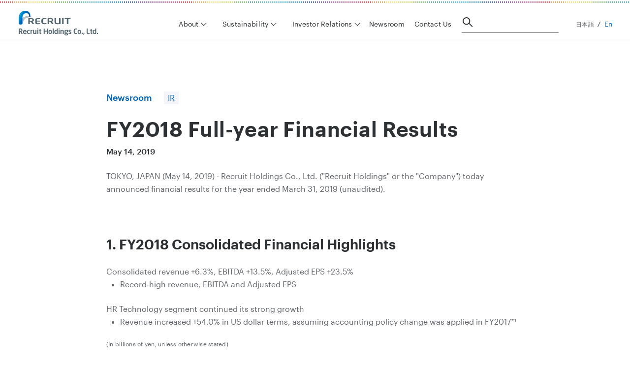

--- FILE ---
content_type: text/html;charset=UTF-8
request_url: https://recruit-holdings.com/newsroom/20190514_fy2018_full_year_financial_results_index/
body_size: 419
content:
<!DOCTYPE html><html><head><meta name="robots" content="noindex"></head>
		    <body>
		    <script type="text/javascript">
		    if (window.localStorage.getItem('gatsby-intl-language')) {
		    	const targetUrl = window.localStorage.getItem('gatsby-intl-language') === "ja" ? "https://recruit-holdings.com/ja/newsroom/20190514_fy2018_full_year_financial_results_index/" : "https://recruit-holdings.com/en/newsroom/20190514_fy2018_full_year_financial_results_index/";
		    	window.location.replace(targetUrl);
		    } else {
		    	window.location.replace("https://recruit-holdings.com/en/newsroom/20190514_fy2018_full_year_financial_results_index/");
		    }
		    </script>
		    <script defer src="https://static.cloudflareinsights.com/beacon.min.js/vcd15cbe7772f49c399c6a5babf22c1241717689176015" integrity="sha512-ZpsOmlRQV6y907TI0dKBHq9Md29nnaEIPlkf84rnaERnq6zvWvPUqr2ft8M1aS28oN72PdrCzSjY4U6VaAw1EQ==" data-cf-beacon='{"rayId":"9c1927f82c3da691","version":"2025.9.1","serverTiming":{"name":{"cfExtPri":true,"cfEdge":true,"cfOrigin":true,"cfL4":true,"cfSpeedBrain":true,"cfCacheStatus":true}},"token":"5177c6195ef843688fb1190b26d31d1b","b":1}' crossorigin="anonymous"></script>
</body></html>

--- FILE ---
content_type: text/html; charset=UTF-8
request_url: https://recruit-holdings.com/en/newsroom/20190514_fy2018_full_year_financial_results_index/
body_size: 16701
content:
<!DOCTYPE html><html lang="en" data-astro-cid-6j4h3e44> <head><meta charset="UTF-8"><meta name="viewport" content="width=device-width, initial-scale=1.0"><!-- Google Tag Manager --><script type="a5869ad2e35177a18780eb56-text/javascript">
      (function (w, d, s, l, i) {
        w[l] = w[l] || [];
        w[l].push({ 'gtm.start': new Date().getTime(), event: 'gtm.js' });
        /* eslint-disable no-var */
        var f = d.getElementsByTagName(s)[0],
          j = d.createElement(s),
          dl = l != 'dataLayer' ? '&l=' + l : '';
        j.async = true;
        j.src = 'https://www.googletagmanager.com/gtm.js?id=' + i + dl;
        f.parentNode.insertBefore(j, f);
      })(window, document, 'script', 'dataLayer', 'GTM-KFZP7G2');
    </script><!-- End Google Tag Manager --><meta name="description" content="This page is a news release from Recruit Holdings. The contents of this press release are as of the time of publication and may differ from the latest information."><link rel="canonical" href="https://recruit-holdings.com/en/newsroom/20190514_fy2018_full_year_financial_results_index/" class="astro-6j4h3e44"><meta property="og:title" content="FY2018 Full-year Financial Results | Newsroom | Recruit Holdings" class="astro-6j4h3e44"><meta property="og:description" content="This page is a news release from Recruit Holdings. The contents of this press release are as of the time of publication and may differ from the latest information." class="astro-6j4h3e44"><meta property="og:type" content="article" class="astro-6j4h3e44"><meta property="og:image" content="https://recruit-holdings.com/ogimage_en.png" class="astro-6j4h3e44"><meta property="og:site_name" content="Recruit Holdings" class="astro-6j4h3e44"><meta property="og:url" content="https://recruit-holdings.com/en/newsroom/20190514_fy2018_full_year_financial_results_index/" class="astro-6j4h3e44"><meta property="article:section" content="newsroom" class="astro-6j4h3e44"><meta property="article:published_time" content="2019-05-14T15:00+04:00" class="astro-6j4h3e44"><title>FY2018 Full-year Financial Results | Newsroom | Recruit Holdings</title><link rel="icon" href="/icons/favicon.ico" sizes="32x32"><link rel="icon" href="/icons/icon.svg" type="image/svg+xml"><link rel="alternate" type="application/rss+xml" title="Recruit Holdings" href="/en/newsroom/rss.xml"><link rel="alternate" type="application/rss+xml" title="リクルートホールディングス - Recruit Holdings" href="/ja/newsroom/rss.xml"><link rel="stylesheet" href="/_astro/index.l0qX8JID.css">
<style>main[data-astro-cid-6j4h3e44]{position:relative;z-index:1}.globalContainer[data-astro-cid-6j4h3e44]{width:100%}
[data-astro-image]{width:100%;height:auto;object-fit:var(--fit);object-position:var(--pos);aspect-ratio:var(--w) / var(--h)}[data-astro-image=responsive]{max-width:calc(var(--w) * 1px);max-height:calc(var(--h) * 1px)}[data-astro-image=fixed]{width:calc(var(--w) * 1px);height:calc(var(--h) * 1px)}
</style></head> <body data-astro-cid-6j4h3e44> <!-- Google Tag Manager (noscript) --> <noscript> <iframe src="https://www.googletagmanager.com/ns.html?id=GTM-KFZP7G2" height="0" width="0" style="display:none;visibility:hidden" data-astro-cid-6j4h3e44>
      </iframe> </noscript> <!-- End Google Tag Manager (noscript) --> <div tabindex="-1" id="gatsby-focus-wrapper" style="outline: currentcolor;" data-astro-cid-6j4h3e44> <div class="globalContainer en" data-astro-cid-6j4h3e44> <!-- <LazyMotion features={domAnimation} client:load> --> <!-- <Helmet meta={metaItems} link={linkItems}>
            {jsonLd && (
              <script type="application/ld+json">{JSON.stringify(jsonLd)}</script>
            )}
          </Helmet> --> <style>astro-island,astro-slot,astro-static-slot{display:contents}</style><script type="a5869ad2e35177a18780eb56-text/javascript">(()=>{var e=async t=>{await(await t())()};(self.Astro||(self.Astro={})).load=e;window.dispatchEvent(new Event("astro:load"));})();;(()=>{var A=Object.defineProperty;var g=(i,o,a)=>o in i?A(i,o,{enumerable:!0,configurable:!0,writable:!0,value:a}):i[o]=a;var d=(i,o,a)=>g(i,typeof o!="symbol"?o+"":o,a);{let i={0:t=>m(t),1:t=>a(t),2:t=>new RegExp(t),3:t=>new Date(t),4:t=>new Map(a(t)),5:t=>new Set(a(t)),6:t=>BigInt(t),7:t=>new URL(t),8:t=>new Uint8Array(t),9:t=>new Uint16Array(t),10:t=>new Uint32Array(t),11:t=>1/0*t},o=t=>{let[l,e]=t;return l in i?i[l](e):void 0},a=t=>t.map(o),m=t=>typeof t!="object"||t===null?t:Object.fromEntries(Object.entries(t).map(([l,e])=>[l,o(e)]));class y extends HTMLElement{constructor(){super(...arguments);d(this,"Component");d(this,"hydrator");d(this,"hydrate",async()=>{var b;if(!this.hydrator||!this.isConnected)return;let e=(b=this.parentElement)==null?void 0:b.closest("astro-island[ssr]");if(e){e.addEventListener("astro:hydrate",this.hydrate,{once:!0});return}let c=this.querySelectorAll("astro-slot"),n={},h=this.querySelectorAll("template[data-astro-template]");for(let r of h){let s=r.closest(this.tagName);s!=null&&s.isSameNode(this)&&(n[r.getAttribute("data-astro-template")||"default"]=r.innerHTML,r.remove())}for(let r of c){let s=r.closest(this.tagName);s!=null&&s.isSameNode(this)&&(n[r.getAttribute("name")||"default"]=r.innerHTML)}let p;try{p=this.hasAttribute("props")?m(JSON.parse(this.getAttribute("props"))):{}}catch(r){let s=this.getAttribute("component-url")||"<unknown>",v=this.getAttribute("component-export");throw v&&(s+=` (export ${v})`),console.error(`[hydrate] Error parsing props for component ${s}`,this.getAttribute("props"),r),r}let u;await this.hydrator(this)(this.Component,p,n,{client:this.getAttribute("client")}),this.removeAttribute("ssr"),this.dispatchEvent(new CustomEvent("astro:hydrate"))});d(this,"unmount",()=>{this.isConnected||this.dispatchEvent(new CustomEvent("astro:unmount"))})}disconnectedCallback(){document.removeEventListener("astro:after-swap",this.unmount),document.addEventListener("astro:after-swap",this.unmount,{once:!0})}connectedCallback(){if(!this.hasAttribute("await-children")||document.readyState==="interactive"||document.readyState==="complete")this.childrenConnectedCallback();else{let e=()=>{document.removeEventListener("DOMContentLoaded",e),c.disconnect(),this.childrenConnectedCallback()},c=new MutationObserver(()=>{var n;((n=this.lastChild)==null?void 0:n.nodeType)===Node.COMMENT_NODE&&this.lastChild.nodeValue==="astro:end"&&(this.lastChild.remove(),e())});c.observe(this,{childList:!0}),document.addEventListener("DOMContentLoaded",e)}}async childrenConnectedCallback(){let e=this.getAttribute("before-hydration-url");e&&await import(e),this.start()}async start(){let e=JSON.parse(this.getAttribute("opts")),c=this.getAttribute("client");if(Astro[c]===void 0){window.addEventListener(`astro:${c}`,()=>this.start(),{once:!0});return}try{await Astro[c](async()=>{let n=this.getAttribute("renderer-url"),[h,{default:p}]=await Promise.all([import(this.getAttribute("component-url")),n?import(n):()=>()=>{}]),u=this.getAttribute("component-export")||"default";if(!u.includes("."))this.Component=h[u];else{this.Component=h;for(let f of u.split("."))this.Component=this.Component[f]}return this.hydrator=p,this.hydrate},e,this)}catch(n){console.error(`[astro-island] Error hydrating ${this.getAttribute("component-url")}`,n)}}attributeChangedCallback(){this.hydrate()}}d(y,"observedAttributes",["props"]),customElements.get("astro-island")||customElements.define("astro-island",y)}})();</script><astro-island uid="12ckw0" prefix="r2" component-url="/_astro/P101_Header.-3th3hMu.js" component-export="Header" renderer-url="/_astro/client.CqV6XdDF.js" props="{&quot;headerType&quot;:[0,&quot;newsroom&quot;],&quot;isPartiallyActive&quot;:[0],&quot;lang&quot;:[0,&quot;en&quot;],&quot;intlData&quot;:[0,{&quot;header&quot;:[0,{&quot;body&quot;:[0,{&quot;top&quot;:[0,{&quot;item0&quot;:[0,{&quot;label&quot;:[0,&quot;About&quot;],&quot;category_name&quot;:[0,{&quot;item0&quot;:[0,{&quot;label&quot;:[0,&quot;About&quot;],&quot;to&quot;:[0,&quot;/en/about/&quot;],&quot;drawer&quot;:[0,{&quot;label&quot;:[0,&quot;About&quot;]}]}],&quot;item1&quot;:[0,{&quot;label&quot;:[0,&quot;Vision, Mission &amp; Values&quot;],&quot;to&quot;:[0,&quot;/en/about/vision-mission-values/&quot;]}],&quot;item2&quot;:[0,{&quot;label&quot;:[0,&quot;About Recruit Group&quot;],&quot;sub_menu&quot;:[0,{&quot;item0&quot;:[0,{&quot;label&quot;:[0,&quot;Message from the CEO&quot;],&quot;to&quot;:[0,&quot;/en/about/message/&quot;]}],&quot;item1&quot;:[0,{&quot;label&quot;:[0,&quot;Leadership&quot;],&quot;to&quot;:[0,&quot;/en/about/leadership/&quot;]}],&quot;item2&quot;:[0,{&quot;label&quot;:[0,&quot;Company Profile&quot;],&quot;to&quot;:[0,&quot;https://recruit-holdings.com/en/about/profile/&quot;]}],&quot;item3&quot;:[0,{&quot;label&quot;:[0,&quot;History&quot;],&quot;to&quot;:[0,&quot;https://recruit-holdings.com/en/about/history/&quot;]}],&quot;drawer&quot;:[0,{&quot;label&quot;:[0,&quot;About / About Recruit Group&quot;]}]}]}],&quot;item3&quot;:[0,{&quot;label&quot;:[0,&quot;Our Business&quot;],&quot;sub_menu&quot;:[0,{&quot;item0&quot;:[0,{&quot;label&quot;:[0,&quot;Our Business Model&quot;],&quot;to&quot;:[0,&quot;/en/about/business/&quot;]}],&quot;item1&quot;:[0,{&quot;label&quot;:[0,&quot;Group Companies&quot;],&quot;to&quot;:[0,&quot;/en/about/group/&quot;]}],&quot;drawer&quot;:[0,{&quot;label&quot;:[0,&quot;About / Our Business&quot;]}]}]}],&quot;item4&quot;:[0,{&quot;label&quot;:[0,&quot;Material Foundation&quot;],&quot;to&quot;:[0,&quot;/en/about/material-foundation/&quot;]}],&quot;item5&quot;:[0,{&quot;label&quot;:[0,&quot;Corporate Blog&quot;],&quot;to&quot;:[0,&quot;/en/blog/&quot;]}],&quot;item6&quot;:[0,{&quot;label&quot;:[0,&quot;Careers&quot;],&quot;to&quot;:[0,&quot;/en/about/careers/&quot;]}],&quot;item7&quot;:[0,{&quot;label&quot;:[0,&quot;FEATURED REPORT&quot;]}],&quot;item8&quot;:[0,{&quot;to&quot;:[0,&quot;/files/sustainability/data/Recruit_insideout2025_en.pdf&quot;]}]}]}],&quot;item1&quot;:[0,{&quot;label&quot;:[0,&quot;Sustainability&quot;],&quot;category_name&quot;:[0,{&quot;item0&quot;:[0,{&quot;label&quot;:[0,&quot;Sustainability&quot;],&quot;to&quot;:[0,&quot;https://recruit-holdings.com/en/sustainability/&quot;],&quot;pathname&quot;:[0,&quot;/en/sustainability/&quot;],&quot;drawer&quot;:[0,{&quot;label&quot;:[0,&quot;Sustainability&quot;]}]}],&quot;item1&quot;:[0,{&quot;label&quot;:[0,&quot;About Sustainability&quot;],&quot;to&quot;:[0,&quot;https://recruit-holdings.com/en/sustainability/about/&quot;],&quot;pathname&quot;:[0,&quot;/en/sustainability/about/&quot;]}],&quot;item2&quot;:[0,{&quot;label&quot;:[0,&quot;Environmental&quot;],&quot;to&quot;:[0,&quot;https://recruit-holdings.com/en/sustainability/environmental/&quot;],&quot;pathname&quot;:[0,&quot;/en/sustainability/environmental/&quot;]}],&quot;item3&quot;:[0,{&quot;label&quot;:[0,&quot;Social&quot;],&quot;sub_menu&quot;:[0,{&quot;item0&quot;:[0,{&quot;label&quot;:[0,&quot;Social Impact&quot;],&quot;to&quot;:[0,&quot;https://recruit-holdings.com/en/sustainability/social-impact/&quot;],&quot;pathname&quot;:[0,&quot;/en/sustainability/social-impact/&quot;]}],&quot;item1&quot;:[0,{&quot;label&quot;:[0,&quot;Human Rights&quot;],&quot;to&quot;:[0,&quot;https://recruit-holdings.com/en/sustainability/human-rights/&quot;],&quot;pathname&quot;:[0,&quot;/en/sustainability/human-rights/&quot;]}],&quot;item2&quot;:[0,{&quot;label&quot;:[0,&quot;Our People&quot;],&quot;to&quot;:[0,&quot;https://recruit-holdings.com/en/sustainability/people/&quot;],&quot;pathname&quot;:[0,&quot;/en/sustainability/people/&quot;]}],&quot;drawer&quot;:[0,{&quot;label&quot;:[0,&quot;Sustainability / Social&quot;]}]}]}],&quot;item4&quot;:[0,{&quot;label&quot;:[0,&quot;Governance&quot;],&quot;to&quot;:[0,&quot;https://recruit-holdings.com/en/sustainability/governance/&quot;]}],&quot;item5&quot;:[0,{&quot;label&quot;:[0,&quot;Data &amp; Reports&quot;],&quot;to&quot;:[0,&quot;/en/sustainability/data/&quot;]}],&quot;item6&quot;:[0,{&quot;label&quot;:[0,&quot;FEATURED REPORT&quot;]}],&quot;item7&quot;:[0,{&quot;to&quot;:[0,&quot;/files/sustainability/data/Recruit_insideout2025_en.pdf&quot;]}]}]}],&quot;item2&quot;:[0,{&quot;label&quot;:[0,&quot;Investor Relations&quot;],&quot;category_name&quot;:[0,{&quot;item0&quot;:[0,{&quot;label&quot;:[0,&quot;Investor Relations&quot;],&quot;to&quot;:[0,&quot;/en/ir/&quot;],&quot;drawer&quot;:[0,{&quot;label&quot;:[0,&quot;Investor Relations&quot;]}]}],&quot;item1&quot;:[0,{&quot;label&quot;:[0,&quot;IR Events&quot;],&quot;to&quot;:[0,&quot;/en/ir/events/&quot;]}],&quot;item2&quot;:[0,{&quot;label&quot;:[0,&quot;IR News&quot;],&quot;to&quot;:[0,&quot;/en/newsroom/ir/&quot;]}],&quot;item3&quot;:[0,{&quot;label&quot;:[0,&quot;Quarterly Results &amp; Annual Report&quot;],&quot;to&quot;:[0,&quot;/en/ir/financials/&quot;]}],&quot;item4&quot;:[0,{&quot;label&quot;:[0,&quot;Investor Information Center&quot;],&quot;to&quot;:[0,&quot;https://recruit-holdings.com/en/ir/#iic&quot;]}],&quot;item5&quot;:[0,{&quot;label&quot;:[0,&quot;Resources&quot;],&quot;to&quot;:[0,&quot;/en/ir/resources/&quot;]}],&quot;item6&quot;:[0,{&quot;label&quot;:[0,&quot;FEATURED REPORT&quot;]}],&quot;item7&quot;:[0,{&quot;to&quot;:[0,&quot;/files/ir/library/upload/investor-presentation_en.pdf&quot;]}]}]}],&quot;item3&quot;:[0,{&quot;label&quot;:[0,&quot;Newsroom&quot;],&quot;to&quot;:[0,&quot;/en/newsroom/&quot;]}],&quot;item4&quot;:[0,{&quot;label&quot;:[0,&quot;Contact Us&quot;],&quot;to&quot;:[0,&quot;/en/contact/&quot;]}]}],&quot;header_menu&quot;:[0,{&quot;en&quot;:[0,{&quot;label&quot;:[0,&quot;En&quot;],&quot;to&quot;:[0,&quot;/&quot;],&quot;drawer&quot;:[0,{&quot;label&quot;:[0,&quot;English&quot;],&quot;to&quot;:[0,&quot;/&quot;]}]}],&quot;nihongo&quot;:[0,{&quot;label&quot;:[0,&quot;日本語&quot;],&quot;to&quot;:[0,&quot;/&quot;],&quot;drawer&quot;:[0,{&quot;label&quot;:[0,&quot;日本語&quot;],&quot;to&quot;:[0,&quot;/&quot;]}]}],&quot;menu&quot;:[0,{&quot;label&quot;:[0,&quot;Menu&quot;],&quot;to&quot;:[0,&quot;/&quot;]}],&quot;home&quot;:[0,{&quot;label&quot;:[0,&quot;Home&quot;],&quot;to&quot;:[0,&quot;/en/&quot;]}],&quot;about&quot;:[0,{&quot;label&quot;:[0,&quot;About&quot;],&quot;to&quot;:[0,&quot;/en/about/&quot;],&quot;our_business&quot;:[0,{&quot;label&quot;:[0,&quot;Our Business&quot;],&quot;to&quot;:[0,&quot;/&quot;],&quot;sub_menu&quot;:[0,{&quot;item0&quot;:[0,{&quot;label&quot;:[0,&quot;Our Business Model&quot;],&quot;to&quot;:[0,&quot;/en/about/business/&quot;]}],&quot;item1&quot;:[0,{&quot;label&quot;:[0,&quot;Group Companies&quot;],&quot;to&quot;:[0,&quot;/en/about/group/&quot;]}]}]}],&quot;vision_mission_values&quot;:[0,{&quot;label&quot;:[0,&quot;Vision, Mission &amp; Values&quot;],&quot;to&quot;:[0,&quot;/en/about/vision-mission-values/&quot;]}],&quot;material_foundations&quot;:[0,{&quot;label&quot;:[0,&quot;Material Foundation&quot;],&quot;to&quot;:[0,&quot;/en/about/material-foundation/&quot;]}],&quot;company_info&quot;:[0,{&quot;label&quot;:[0,&quot;About Recruit Group&quot;],&quot;to&quot;:[0,&quot;/&quot;],&quot;sub_menu&quot;:[0,{&quot;item0&quot;:[0,{&quot;label&quot;:[0,&quot;Message from the CEO&quot;],&quot;to&quot;:[0,&quot;/en/about/message/&quot;]}],&quot;item1&quot;:[0,{&quot;label&quot;:[0,&quot;Leadership&quot;],&quot;to&quot;:[0,&quot;/en/about/leadership/&quot;]}],&quot;item2&quot;:[0,{&quot;label&quot;:[0,&quot;Company Profile&quot;],&quot;to&quot;:[0,&quot;https://recruit-holdings.com/en/about/profile/&quot;]}],&quot;item3&quot;:[0,{&quot;label&quot;:[0,&quot;History&quot;],&quot;to&quot;:[0,&quot;https://recruit-holdings.com/en/about/history/&quot;]}]}],&quot;corporate_blog&quot;:[0,{&quot;label&quot;:[0,&quot;Corporate Blog&quot;],&quot;to&quot;:[0,&quot;/en/blog/&quot;]}]}],&quot;career&quot;:[0,{&quot;label&quot;:[0,&quot;Careers&quot;],&quot;to&quot;:[0,&quot;/en/about/careers/&quot;]}]}],&quot;sustainability&quot;:[0,{&quot;label&quot;:[0,&quot;Sustainability&quot;],&quot;to&quot;:[0,&quot;https://recruit-holdings.com/en/sustainability/&quot;],&quot;sustainability_at_recruit&quot;:[0,{&quot;label&quot;:[0,&quot;About Sustainability&quot;],&quot;to&quot;:[0,&quot;https://recruit-holdings.com/en/sustainability/about/&quot;]}],&quot;environment&quot;:[0,{&quot;label&quot;:[0,&quot;Environmental&quot;],&quot;to&quot;:[0,&quot;https://recruit-holdings.com/en/sustainability/environmental/&quot;]}],&quot;social&quot;:[0,{&quot;label&quot;:[0,&quot;Social&quot;],&quot;to&quot;:[0,&quot;/&quot;],&quot;sub_menu&quot;:[0,{&quot;item0&quot;:[0,{&quot;label&quot;:[0,&quot;Social Impact&quot;],&quot;to&quot;:[0,&quot;https://recruit-holdings.com/en/sustainability/social-impact/&quot;]}],&quot;item1&quot;:[0,{&quot;label&quot;:[0,&quot;Human Rights&quot;],&quot;to&quot;:[0,&quot;https://recruit-holdings.com/en/sustainability/human-rights/&quot;]}],&quot;item2&quot;:[0,{&quot;label&quot;:[0,&quot;Our People&quot;],&quot;to&quot;:[0,&quot;https://recruit-holdings.com/en/sustainability/people/&quot;]}]}]}],&quot;governance&quot;:[0,{&quot;label&quot;:[0,&quot;Governance&quot;],&quot;to&quot;:[0,&quot;https://recruit-holdings.com/en/sustainability/governance/&quot;]}],&quot;report&quot;:[0,{&quot;label&quot;:[0,&quot;Data &amp; Reports&quot;],&quot;to&quot;:[0,&quot;/en/sustainability/data/&quot;]}]}],&quot;ir&quot;:[0,{&quot;label&quot;:[0,&quot;Investor Relations&quot;],&quot;to&quot;:[0,&quot;/en/ir/&quot;],&quot;financial_and_other_document&quot;:[0,{&quot;label&quot;:[0,&quot;Financials &amp; Other Documents&quot;],&quot;to&quot;:[0,&quot;/en/ir/financials/&quot;]}],&quot;events&quot;:[0,{&quot;label&quot;:[0,&quot;Events&quot;],&quot;to&quot;:[0,&quot;/en/ir/events/&quot;]}],&quot;resources&quot;:[0,{&quot;label&quot;:[0,&quot;Resources&quot;],&quot;to&quot;:[0,&quot;/en/ir/resources/&quot;]}]}],&quot;newsroom&quot;:[0,{&quot;label&quot;:[0,&quot;Newsroom&quot;],&quot;to&quot;:[0,&quot;/en/newsroom/&quot;]}],&quot;contact&quot;:[0,{&quot;label&quot;:[0,&quot;Contact&quot;],&quot;to&quot;:[0,&quot;/en/contact/&quot;],&quot;contact_us&quot;:[0,{&quot;label&quot;:[0,&quot;Contact Us&quot;],&quot;to&quot;:[0,&quot;/en/contact/&quot;]}]}]}]}]}]}],&quot;data-astro-cid-6j4h3e44&quot;:[0,true]}" ssr client="load" opts="{&quot;name&quot;:&quot;Header&quot;,&quot;value&quot;:true}" await-children><div id="pageTop"><style data-emotion="css 1syyfe2">.css-1syyfe2{position:fixed;width:100%;height:100vh;top:0;left:0;opacity:0;-webkit-transition:opacity 0.7s;transition:opacity 0.7s;background:rgb(0, 0, 0);}.css-1syyfe2.fade{z-index:99;opacity:0.06;}.css-1syyfe2:not(.fade){pointer-events:none;-webkit-animation:zIndex 0.7s linear forwards;animation:zIndex 0.7s linear forwards;}@-webkit-keyframes zIndex{0%{z-index:99;}99%{z-index:99;}100%{z-index:-1;}}@keyframes zIndex{0%{z-index:99;}99%{z-index:99;}100%{z-index:-1;}}</style><div class="css-1syyfe2"></div><style data-emotion="css u5tjqv">.css-u5tjqv{position:relative;width:100%;height:68px;padding-top:8px;background:top left repeat-x url(/_astro/Rainbow.BAbcXQwK.svg);display:-webkit-box;display:-webkit-flex;display:-ms-flexbox;display:flex;-webkit-box-pack:justify;-webkit-justify-content:space-between;justify-content:space-between;border-bottom:1px solid var(--c-border);box-sizing:border-box;z-index:2;}@media (min-width: 1180px){.css-u5tjqv{height:88px;}}</style><header class="header en css-u5tjqv"><h1><style data-emotion="css 1jgnuhh">.css-1jgnuhh{display:-webkit-box;display:-webkit-flex;display:-ms-flexbox;display:flex;margin:10px 0px 10px 16px;}@media (min-width: 1180px){.css-1jgnuhh{margin:14px 28px 16px;}}</style><a href="/en/" class="css-1jgnuhh"><style data-emotion="css 1t8vqrl">.css-1t8vqrl{width:142.4px;height:40px;}@media (min-width: 1180px){.css-1t8vqrl{width:180px;height:50px;}}</style><img src="/_astro/Logo-en.baVmB8rw.svg" alt="Recruit Holdings" width="180" height="50" class="css-1t8vqrl"/></a></h1><style data-emotion="css ombkm2">.css-ombkm2{display:none;}@media (min-width: 1180px){.css-ombkm2{-webkit-align-items:center;-webkit-box-align:center;-ms-flex-align:center;align-items:center;display:-webkit-box;display:-webkit-flex;display:-ms-flexbox;display:flex;}}.css-ombkm2:last-of-type{display:block;}@media (min-width: 1180px){.css-ombkm2:last-of-type{display:none;}}</style><div class="css-ombkm2"><nav aria-label="Category Menu" class="css-0"><style data-emotion="css 97g2u4">.css-97g2u4{display:-webkit-box;display:-webkit-flex;display:-ms-flexbox;display:flex;-webkit-align-items:center;-webkit-box-align:center;-ms-flex-align:center;align-items:center;-webkit-box-flex-wrap:wrap;-webkit-flex-wrap:wrap;-ms-flex-wrap:wrap;flex-wrap:wrap;margin-left:calc(-1 * var(--li-gap) / 2);margin-right:calc(-1 * var(--li-gap) / 2);margin-bottom:calc(-1 * var(--li-gap));margin:0;padding:16px 0 14px 10px;}</style><ul class="css-97g2u4"><li><ul aria-expanded="false" aria-controls="AboutMenuHiddenMenu" aria-haspopup="true"><style data-emotion="css ythxbe">.css-ythxbe{padding-left:calc(var(--li-gap) / 2);padding-right:calc(var(--li-gap) / 2);margin-bottom:var(--li-gap);margin:0;padding:0;position:relative;}</style><li class="css-ythxbe"><style data-emotion="css 1c2oytc">.css-1c2oytc{color:var(--c-text1);padding-top:0;padding-bottom:0;padding-left:0;-webkit-text-decoration:none;text-decoration:none;cursor:pointer;-webkit-transition:color 0.15s ease;transition:color 0.15s ease;padding:0 24px;}.globalContainer.en .css-1c2oytc.css-1c2oytc{font:var(--t-sub-en);letter-spacing:0.02em;}.globalContainer.ja .css-1c2oytc.css-1c2oytc{font:var(--t-sub-ja);letter-spacing:0.02em;}.css-1c2oytc.activeShortUnderLine{position:relative;font-weight:500;}.globalContainer.en .css-1c2oytc.activeShortUnderLine.css-1c2oytc.activeShortUnderLine{font:var(--t-subB-en);letter-spacing:0.02em;}.globalContainer.ja .css-1c2oytc.activeShortUnderLine.css-1c2oytc.activeShortUnderLine{font:var(--t-subB-ja);letter-spacing:0.02em;}.css-1c2oytc.activeShortUnderLine::after{content:'';position:absolute;width:calc(100% - 20px);height:2px;bottom:-7px;left:0;background-color:var(--c-rexblue);}.css-1c2oytc.trigger{position:relative;border:none;background:none;}.css-1c2oytc.trigger::before{content:'';border-bottom:1px solid var(--c-text1);border-right:1px solid var(--c-text1);width:7px;height:7px;position:absolute;right:10px;top:5px;-webkit-transform:rotateZ(45deg);-webkit-transform:rotateZ(45deg);-moz-transform:rotateZ(45deg);-ms-transform:rotateZ(45deg);transform:rotateZ(45deg);-webkit-transition:0.15s;transition:0.15s;}.css-1c2oytc a{padding:0;}.css-1c2oytc.open a{font:var(--t-subB-ja)!important;font-weight:500;}.css-1c2oytc.open::before{-webkit-transform:rotateZ(-135deg);-moz-transform:rotateZ(-135deg);-ms-transform:rotateZ(-135deg);transform:rotateZ(-135deg);top:9px;}.css-1c2oytc.open::after{background-color:var(--c-rexblue);bottom:-5px;content:'';height:2px;left:50%;position:absolute;width:calc(100% - 32px);-webkit-transform:translateX(-50%);-moz-transform:translateX(-50%);-ms-transform:translateX(-50%);transform:translateX(-50%);}@media (min-width: 1350px){.css-1c2oytc.open::after{width:calc(100% - 44px);}}</style><button class="trigger css-1c2oytc"><style data-emotion="css 1jhs326">.css-1jhs326{display:inline-block;-webkit-text-decoration:none;text-decoration:none;-webkit-transition:color 0.15s ease;transition:color 0.15s ease;padding:8px 20px;color:var(--c-text1);}.globalContainer.en .css-1jhs326.css-1jhs326{font:var(--t-labelS-en);letter-spacing:0.02em;}.globalContainer.ja .css-1jhs326.css-1jhs326{font:var(--t-labelS-ja);letter-spacing:0.02em;}.css-1jhs326:visited{color:var(--c-text1);}.css-1jhs326.active_main{color:var(--c-rexblue);}</style><a class="StyledHiddenMenuLinkStatic css-1jhs326">About</a></button></li><style data-emotion="css 1by7dln">.css-1by7dln{background-color:var(--c-white);border-top:1px solid var(--c-border);position:absolute;top:87px;left:0;padding:0;overflow:hidden;width:100%;height:auto;box-shadow:0px 8px 8px rgba(0, 0, 0, 0.1);}.css-1by7dln.open{visibility:visible;}.css-1by7dln:not(.open){pointer-events:none;-webkit-animation:invisible 0.7s linear forwards;animation:invisible 0.7s linear forwards;}@-webkit-keyframes invisible{0%{visibility:visible;}99%{visibility:visible;}100%{visibility:hidden;}}@keyframes invisible{0%{visibility:visible;}99%{visibility:visible;}100%{visibility:hidden;}}.css-1by7dln >.StyledHeaderTextLink,.css-1by7dln .StyledHeaderTextLinkStatic{display:block;}.css-1by7dln >.StyledHeaderTextLink:first-of-type,.css-1by7dln .StyledHeaderTextLinkStatic:first-of-type{margin-top:0;}</style><style data-emotion="css 11r91kp">.css-11r91kp{padding-left:calc(var(--li-gap) / 2);padding-right:calc(var(--li-gap) / 2);margin-bottom:var(--li-gap);background-color:var(--c-white);border-top:1px solid var(--c-border);position:absolute;top:87px;left:0;padding:0;overflow:hidden;width:100%;height:auto;box-shadow:0px 8px 8px rgba(0, 0, 0, 0.1);}.css-11r91kp.open{visibility:visible;}.css-11r91kp:not(.open){pointer-events:none;-webkit-animation:invisible 0.7s linear forwards;animation:invisible 0.7s linear forwards;}@-webkit-keyframes invisible{0%{visibility:visible;}99%{visibility:visible;}100%{visibility:hidden;}}@keyframes invisible{0%{visibility:visible;}99%{visibility:visible;}100%{visibility:hidden;}}.css-11r91kp >.StyledHeaderTextLink,.css-11r91kp .StyledHeaderTextLinkStatic{display:block;}.css-11r91kp >.StyledHeaderTextLink:first-of-type,.css-11r91kp .StyledHeaderTextLinkStatic:first-of-type{margin-top:0;}</style><li id="AboutMenuHiddenMenu" aria-hidden="true" class="AboutMenu false css-11r91kp" style="height:auto;opacity:0"><style data-emotion="css l1net6">.css-l1net6{display:-webkit-box;display:-webkit-flex;display:-ms-flexbox;display:flex;margin:0 clamp(var(--ct-sideMargin-lg), calc(100 / 1440 * 100vw), 100px);}.css-l1net6 span a{font:var(--t-note-ja);}</style><ul class="css-l1net6"><style data-emotion="css d2t5oe">.css-d2t5oe{width:33.3%;padding:20px 0;}.css-d2t5oe:nth-of-type(1){background-color:var(--c-rexblue);position:relative;padding-right:40px;}.css-d2t5oe:nth-of-type(1) a{font:var(--t-h2-ja)!important;padding:8px;}.css-d2t5oe:nth-of-type(1)::before{content:'';position:absolute;background-color:var(--c-rexblue);top:0;left:-100px;width:100px;height:100%;}.css-d2t5oe:nth-of-type(1) .StyledHiddenMenuLead{color:var(--c-white);}.css-d2t5oe:nth-of-type(1) .StyledHiddenMenuLink{color:var(--c-white)!important;position:relative;-webkit-transition:0.15s;transition:0.15s;padding-right:20px;}.css-d2t5oe:nth-of-type(1) .StyledHiddenMenuLink::after,.css-d2t5oe:nth-of-type(1) .StyledHiddenMenuLink::before{top:50%;right:0;width:11px;height:11px;position:absolute;content:'';border-top:2px solid var(--c-white);border-right:2px solid var(--c-white);-webkit-transform:translateY(-50%) rotate(45deg);-moz-transform:translateY(-50%) rotate(45deg);-ms-transform:translateY(-50%) rotate(45deg);transform:translateY(-50%) rotate(45deg);}.css-d2t5oe:nth-of-type(1) .StyledHiddenMenuLink:hover{padding-right:30px;}.css-d2t5oe:nth-of-type(2){padding-left:60px;}.css-d2t5oe:nth-of-type(2) .StyledHiddenMenuLinkStatic{font:var(--t-subB-ja)!important;}.css-d2t5oe:nth-of-type(3){display:-webkit-box;display:-webkit-flex;display:-ms-flexbox;display:flex;-webkit-box-flex-flow:column;-webkit-flex-flow:column;-ms-flex-flow:column;flex-flow:column;}.css-d2t5oe:nth-of-type(3) .StyledHiddenMenuLead{display:block;color:var(--c-text2);padding:8px 0 22px 0;}</style><li class="css-d2t5oe"><ul><style data-emotion="css 17u0i8w">.css-17u0i8w >li,.css-17u0i8w ul{padding-left:20px;}</style><li class="css-17u0i8w"><style data-emotion="css 1r3a3fq">.css-1r3a3fq{display:inline-block;-webkit-text-decoration:none;text-decoration:none;-webkit-transition:color 0.15s ease;transition:color 0.15s ease;padding:8px 20px;color:var(--c-text1);}.globalContainer.en .css-1r3a3fq.css-1r3a3fq{font:var(--t-labelS-en);letter-spacing:0.02em;}.globalContainer.ja .css-1r3a3fq.css-1r3a3fq{font:var(--t-labelS-ja);letter-spacing:0.02em;}.css-1r3a3fq:visited{color:var(--c-text1);}.css-1r3a3fq:hover{color:var(--c-rexblue);}.css-1r3a3fq.active_sub{font-weight:500!important;color:var(--c-rexblue);position:relative;}</style><a href="/en/about/" class="StyledHiddenMenuLink css-1r3a3fq">About</a></li></ul></li><li class="css-d2t5oe"><ul><li class="css-17u0i8w"><a href="/en/about/vision-mission-values/" class="StyledHiddenMenuLink css-1r3a3fq">Vision, Mission &amp; Values</a></li><li class="css-17u0i8w"><a class="StyledHiddenMenuLinkStatic undefined css-1jhs326">About Recruit Group</a><ul><li class="css-17u0i8w"><a href="/en/about/message/" class="StyledHiddenMenuLink css-1r3a3fq">Message from the CEO</a></li><li class="css-17u0i8w"><a href="/en/about/leadership/" class="StyledHiddenMenuLink css-1r3a3fq">Leadership</a></li><li class="css-17u0i8w"><a href="https://recruit-holdings.com/en/about/profile/" class="StyledHiddenMenuLink css-1r3a3fq">Company Profile</a></li><li class="css-17u0i8w"><a href="https://recruit-holdings.com/en/about/history/" class="StyledHiddenMenuLink css-1r3a3fq">History</a></li></ul></li><li class="css-17u0i8w"><a class="StyledHiddenMenuLinkStatic undefined css-1jhs326">Our Business</a><ul><li class="css-17u0i8w"><a href="/en/about/business/" class="StyledHiddenMenuLink css-1r3a3fq">Our Business Model</a></li><li class="css-17u0i8w"><a href="/en/about/group/" class="StyledHiddenMenuLink css-1r3a3fq">Group Companies</a></li></ul></li><li class="css-17u0i8w"><a href="/en/about/material-foundation/" class="StyledHiddenMenuLink css-1r3a3fq">Material Foundation</a></li><li class="css-17u0i8w"><a href="/en/blog/" class="StyledHiddenMenuLink css-1r3a3fq">Corporate Blog</a></li><li class="css-17u0i8w"><a href="/en/about/careers/" class="StyledHiddenMenuLink css-1r3a3fq">Careers</a></li></ul></li><li class="css-d2t5oe"><ul><li class="css-17u0i8w"><style data-emotion="css nigh7i">.css-nigh7i{font:var(--t-labelS-ja);}</style><div class="StyledHiddenMenuLead css-nigh7i">FEATURED REPORT</div></li><li class="css-17u0i8w"><style data-emotion="css 1nh4ew1">.css-1nh4ew1{max-width:380px;-webkit-transition:0.15s ease;transition:0.15s ease;}.css-1nh4ew1:hover{opacity:0.6;}.css-1nh4ew1 img{width:100%;}</style><div class="css-1nh4ew1"><a href="/files/sustainability/data/Recruit_insideout2025_en.pdf" rel="noopener noreferrer" target="_blank"><img src="/_astro/header_img_en.D09VomxZ.png" alt="Recruit Group Profile 2025: Inside Out"/></a></div></li></ul></li></ul></li></ul></li><li><ul aria-expanded="false" aria-controls="SustainabilityMenuHiddenMenu" aria-haspopup="true"><li class="css-ythxbe"><button class="trigger css-1c2oytc"><a class="StyledHiddenMenuLinkStatic css-1jhs326">Sustainability</a></button></li><li id="SustainabilityMenuHiddenMenu" aria-hidden="true" class="SustainabilityMenu false css-11r91kp" style="height:auto;opacity:0"><ul class="css-l1net6"><li class="css-d2t5oe"><ul><li class="css-17u0i8w"><a href="https://recruit-holdings.com/en/sustainability/" class="StyledHiddenMenuLink css-1r3a3fq">Sustainability</a></li></ul></li><li class="css-d2t5oe"><ul><li class="css-17u0i8w"><a href="https://recruit-holdings.com/en/sustainability/about/" class="StyledHiddenMenuLink css-1r3a3fq">About Sustainability</a></li><li class="css-17u0i8w"><a href="https://recruit-holdings.com/en/sustainability/environmental/" class="StyledHiddenMenuLink css-1r3a3fq">Environmental</a></li><li class="css-17u0i8w"><a class="StyledHiddenMenuLinkStatic undefined css-1jhs326">Social</a><ul><li class="css-17u0i8w"><a href="https://recruit-holdings.com/en/sustainability/social-impact/" class="StyledHiddenMenuLink css-1r3a3fq">Social Impact</a></li><li class="css-17u0i8w"><a href="https://recruit-holdings.com/en/sustainability/human-rights/" class="StyledHiddenMenuLink css-1r3a3fq">Human Rights</a></li><li class="css-17u0i8w"><a href="https://recruit-holdings.com/en/sustainability/people/" class="StyledHiddenMenuLink css-1r3a3fq">Our People</a></li></ul></li><li class="css-17u0i8w"><a href="https://recruit-holdings.com/en/sustainability/governance/" class="StyledHiddenMenuLink css-1r3a3fq">Governance</a></li><li class="css-17u0i8w"><a href="/en/sustainability/data/" class="StyledHiddenMenuLink css-1r3a3fq">Data &amp; Reports</a></li></ul></li><li class="css-d2t5oe"><ul><li class="css-17u0i8w"><div class="StyledHiddenMenuLead css-nigh7i">FEATURED REPORT</div></li><li class="css-17u0i8w"><div class="css-1nh4ew1"><a href="/files/sustainability/data/Recruit_insideout2025_en.pdf" rel="noopener noreferrer" target="_blank"><img src="/_astro/header_img_en.D09VomxZ.png" alt="Recruit Group Profile 2025: Inside Out"/></a></div></li></ul></li></ul></li></ul></li><li><ul aria-expanded="false" aria-controls="IrMenuHiddenMenu" aria-haspopup="true"><li class="css-ythxbe"><button class="trigger css-1c2oytc"><a class="StyledHiddenMenuLinkStatic css-1jhs326">Investor Relations</a></button></li><li id="IrMenuHiddenMenu" aria-hidden="true" class="IrMenu false css-11r91kp" style="height:auto;opacity:0"><ul class="css-l1net6"><li class="css-d2t5oe"><ul><li class="css-17u0i8w"><a href="/en/ir/" class="StyledHiddenMenuLink css-1r3a3fq">Investor Relations</a></li></ul></li><li class="css-d2t5oe"><ul><li class="css-17u0i8w"><a href="/en/ir/events/" class="StyledHiddenMenuLink css-1r3a3fq">IR Events</a></li><li class="css-17u0i8w"><a href="/en/newsroom/ir/" class="StyledHiddenMenuLink css-1r3a3fq">IR News</a></li><li class="css-17u0i8w"><a href="/en/ir/financials/" class="StyledHiddenMenuLink css-1r3a3fq">Quarterly Results &amp; Annual Report</a></li><li class="css-17u0i8w"><a href="https://recruit-holdings.com/en/ir/#iic" class="StyledHiddenMenuLink css-1r3a3fq">Investor Information Center</a></li><li class="css-17u0i8w"><a href="/en/ir/resources/" class="StyledHiddenMenuLink css-1r3a3fq">Resources</a></li></ul></li><li class="css-d2t5oe"><ul><li class="css-17u0i8w"><div class="StyledHiddenMenuLead css-nigh7i">FEATURED REPORT</div></li><li class="css-17u0i8w"><div class="css-1nh4ew1"><a href="/files/ir/library/upload/investor-presentation_en.pdf" target="_blank" rel="noopener noreferrer"><img src="/_astro/header_img_ir.DmhdZOBW.png"/></a></div></li></ul></li></ul></li></ul></li><li class="css-ythxbe"><style data-emotion="css qgum4h">.css-qgum4h{-webkit-text-decoration:none;text-decoration:none;-webkit-transition:color 0.15s ease;transition:color 0.15s ease;color:var(--c-text1);padding:0 10px;}.globalContainer.en .css-qgum4h.css-qgum4h{font:var(--t-sub-en);letter-spacing:0.02em;}.globalContainer.ja .css-qgum4h.css-qgum4h{font:var(--t-sub-ja);letter-spacing:0.02em;}.globalContainer.en .css-qgum4h.active.css-qgum4h.active{font:var(--t-subB-en);letter-spacing:0.02em;}.globalContainer.ja .css-qgum4h.active.css-qgum4h.active{font:var(--t-subB-ja);letter-spacing:0.02em;}.css-qgum4h:visited{color:var(--c-text1);}.css-qgum4h:hover{color:var(--c-rexblue);}</style><a href="/en/newsroom/" class="StyledHeaderTextLink css-qgum4h">Newsroom</a></li><li class="css-ythxbe"><a href="/en/contact/" class="StyledHeaderTextLink css-qgum4h">Contact Us</a></li></ul></nav><nav aria-label="Category Menu" class="css-0"><style data-emotion="css 1a2sm6p">.css-1a2sm6p li:nth-of-type(1) a{color:var(--c-white);padding:12px 18px;cursor:pointer;-webkit-transition:background 0.6s,color 0.6s;transition:background 0.6s,color 0.6s;background:var(--c-rexblue);}.css-1a2sm6p li:nth-of-type(1) a:hover{background:var(--c-white);color:var(--c-rexblue);}.css-1a2sm6p li:nth-of-type(2){padding:0 25px;}.css-1a2sm6p li:nth-of-type(3){padding:0 25px 0 0;}.css-1a2sm6p form,.css-1a2sm6p button{margin:0;}.css-1a2sm6p div{display:-webkit-box;display:-webkit-flex;display:-ms-flexbox;display:flex;-webkit-align-items:center;-webkit-box-align:center;-ms-flex-align:center;align-items:center;color:var(--c-text1);}.css-1a2sm6p button{display:block;padding:0 10px;color:var(--c-text2);}.css-1a2sm6p button.active{color:var(--c-rexblue);}.css-1a2sm6p button:nth-of-type(1){position:relative;}.css-1a2sm6p button:nth-of-type(1)::after{content:'';border-right:1px solid var(--c-text1);width:12px;height:12px;position:absolute;right:0;top:5px;-webkit-transform:rotateZ(25deg);-moz-transform:rotateZ(25deg);-ms-transform:rotateZ(25deg);transform:rotateZ(25deg);}</style><span class="css-1a2sm6p"><ul class="css-97g2u4"><li class="css-ythxbe"><style data-emotion="css 1l344tn">.css-1l344tn{width:100%;border-bottom:1px solid var(--c-text2);margin-top:var(--sp-xxs);display:-webkit-box;display:-webkit-flex;display:-ms-flexbox;display:flex;-webkit-box-pack:justify;-webkit-justify-content:space-between;justify-content:space-between;padding-bottom:4px;}</style><form method="get" action="/en/search/" role="search" class="css-1l344tn"><style data-emotion="css 1c4g9tr">.css-1c4g9tr{padding:2px 0;}</style><div class="css-1c4g9tr"><style data-emotion="css 7wh3a0">.css-7wh3a0{display:inline-block;width:100%;}</style><div class="css-7wh3a0"><label for="site-search"><img src="/_astro/ic_SearchL.B7WDCXTU.svg" alt="search"/></label></div></div><style data-emotion="css vqs401">.css-vqs401{width:calc(100% - 32px);box-sizing:border-box;border:none;height:28px;}.css-vqs401:focus-visible{outline:none;}</style><input name="q" type="search" id="site-search" class="css-vqs401"/></form></li><li class="css-ythxbe"><style data-emotion="css 7bma79">.css-7bma79{white-space:nowrap;}</style><div class="StyledLanguageSelectWrapper css-7bma79"><style data-emotion="css 6g48nr">.css-6g48nr{margin-top:var(--sp-md);background:none;border:none;display:inline-block;cursor:pointer;color:var(--c-text2);}.globalContainer.en .css-6g48nr.css-6g48nr{font:var(--t-utilityNav-ja);letter-spacing:0.05em;}.globalContainer.ja .css-6g48nr.css-6g48nr{font:var(--t-utilityNav-ja);letter-spacing:0.05em;}.css-6g48nr.active{color:var(--c-rexblue);}</style><button class="StyledLanguageSelectorJp css-6g48nr">日本語</button><style data-emotion="css de5vb">.css-de5vb{margin-top:var(--sp-md);background:none;border:none;display:inline-block;padding-right:20px;cursor:pointer;color:var(--c-text2);}.globalContainer.en .css-de5vb.css-de5vb{font:400 14px/26px var(--f-regular-en);letter-spacing:0.05em;}.globalContainer.ja .css-de5vb.css-de5vb{font:400 14px/26px var(--f-regular-en);letter-spacing:0.05em;}.css-de5vb.active{color:var(--c-rexblue);}</style><button class="StyledLanguageSelectorEn active css-de5vb">En</button></div></li></ul></span></nav></div><div class="css-ombkm2"><nav class="headerMenuButton css-0" aria-label="Main Menu"><style data-emotion="css wvu3tt">.css-wvu3tt{background:none;border:none;padding:36px 4px 7px;border-left:1px solid var(--c-border);box-sizing:border-box;width:60px;text-align:center;position:relative;cursor:pointer;visibility:visible;}.globalContainer.en .css-wvu3tt.css-wvu3tt{font:var(--t-note-en);letter-spacing:0.02em;}.globalContainer.ja .css-wvu3tt.css-wvu3tt{font:var(--t-note-ja);letter-spacing:0.02em;}.css-wvu3tt::before,.css-wvu3tt::after{content:'';width:24px;position:absolute;left:18px;-webkit-transition:-webkit-transform 0.15s;transition:transform 0.15s;}.css-wvu3tt::before{top:19px;border-top:solid 2px var(--c-text1);}.css-wvu3tt::after{top:26px;border-top:solid 2px var(--c-text1);}.css-wvu3tt:hover::before{-webkit-transform:translateY(-2px);-moz-transform:translateY(-2px);-ms-transform:translateY(-2px);transform:translateY(-2px);}.css-wvu3tt:hover::after{-webkit-transform:translateY(2px);-moz-transform:translateY(2px);-ms-transform:translateY(2px);transform:translateY(2px);}@media (min-width: 1180px){.css-wvu3tt{width:80px;padding:45px 14px 13px;}.globalContainer.en .css-wvu3tt.css-wvu3tt{font:var(--t-sub-en);letter-spacing:0.02em;}.globalContainer.ja .css-wvu3tt.css-wvu3tt{font:var(--t-sub-ja);letter-spacing:0.02em;}.css-wvu3tt::before{width:32px;border-top:solid 2px var(--c-text1);top:25px;left:24px;}.css-wvu3tt::after{width:32px;border-top:solid 2px var(--c-text1);top:34px;left:25px;}}.css-wvu3tt.menuOpen{border-left:none;right:-15px;margin-top:8px;}.css-wvu3tt.menuOpen::before,.css-wvu3tt.menuOpen::after{content:'';position:absolute;width:40%;top:calc(14.51px + 5.263px);left:50%;height:0;border-top:2px solid var(--c-text1);-webkit-transition:width 0.2s;transition:width 0.2s;margin-top:0;}.css-wvu3tt.menuOpen::before{-webkit-transform:translate(-50%, -50%) rotate(-45deg);-moz-transform:translate(-50%, -50%) rotate(-45deg);-ms-transform:translate(-50%, -50%) rotate(-45deg);transform:translate(-50%, -50%) rotate(-45deg);}.css-wvu3tt.menuOpen::after{-webkit-transform:translate(-50%, -50%) rotate(45deg);-moz-transform:translate(-50%, -50%) rotate(45deg);-ms-transform:translate(-50%, -50%) rotate(45deg);transform:translate(-50%, -50%) rotate(45deg);}.css-wvu3tt.menuOpen:hover::before,.css-wvu3tt.menuOpen:hover::after{width:48%;}@media (min-width: 1180px){.css-wvu3tt.menuOpen::before,.css-wvu3tt.menuOpen::after{width:40%;top:calc(18.69px + 7.018px);border-top:2px solid var(--c-text1);}.css-wvu3tt.menuOpen:hover::before,.css-wvu3tt.menuOpen:hover::after{width:48%;}}</style><button aria-haspopup="true" aria-controls="MenuAccordionWrapper" aria-label="Menu" aria-expanded="false" class="css-wvu3tt"><style data-emotion="css 1wmm37j">.globalContainer.en .css-1wmm37j.css-1wmm37j{font:var(--t-note-en);letter-spacing:0.02em;}.globalContainer.ja .css-1wmm37j.css-1wmm37j{font:var(--t-note-ja);letter-spacing:0.02em;}@media (min-width: 1180px){.globalContainer.en .css-1wmm37j.css-1wmm37j{font:var(--t-sub-en);letter-spacing:0.02em;}.globalContainer.ja .css-1wmm37j.css-1wmm37j{font:var(--t-sub-ja);letter-spacing:0.02em;}}</style><style data-emotion="css gxi6zc">.css-gxi6zc{white-space:pre-line;color:var(--c-text1);}.css-gxi6zc .json-link{color:inherit;}.css-gxi6zc .json-link-blue{color:var(--c-rexblue);-webkit-text-decoration:none;text-decoration:none;}.css-gxi6zc .json-link-blue:hover{-webkit-text-decoration:underline;text-decoration:underline;}.globalContainer.en .css-gxi6zc.css-gxi6zc{font:var(--t-body-en);}.globalContainer.ja .css-gxi6zc.css-gxi6zc{font:var(--t-body-ja);}.globalContainer.en .css-gxi6zc.css-gxi6zc{font:var(--t-note-en);letter-spacing:0.02em;}.globalContainer.ja .css-gxi6zc.css-gxi6zc{font:var(--t-note-ja);letter-spacing:0.02em;}@media (min-width: 1180px){.globalContainer.en .css-gxi6zc.css-gxi6zc{font:var(--t-sub-en);letter-spacing:0.02em;}.globalContainer.ja .css-gxi6zc.css-gxi6zc{font:var(--t-sub-ja);letter-spacing:0.02em;}}</style><p class="CText css-gxi6zc">Menu</p></button></nav></div></header><style data-emotion="css ba1q25">.css-ba1q25{position:fixed;right:0;top:0;width:375px;height:100vh;z-index:100;}</style><div id="MenuAccordionWrapper" aria-hidden="true" class="css-ba1q25" style="width:0px;display:none"><style data-emotion="css gyqq4p">.css-gyqq4p{display:-webkit-box;display:-webkit-flex;display:-ms-flexbox;display:flex;-webkit-box-flex-flow:column;-webkit-flex-flow:column;-ms-flex-flow:column;flex-flow:column;background-color:var(--c-white);border-left:1px solid var(--c-border);width:375px;padding-left:70px;padding-right:30px;padding-bottom:60px;height:100vh;overflow:scroll;-ms-overflow-style:none;scrollbar-width:none;}.css-gyqq4p>.StyledLanguageSelectWrapper{margin-top:auto;}.css-gyqq4p>.StyledLanguageSelectWrapper button{-webkit-transition:color 0.15s ease;transition:color 0.15s ease;}.css-gyqq4p>.StyledLanguageSelectWrapper button:hover{color:var(--c-rexblue);}@media (min-width: 375px){.css-gyqq4p{padding-left:50px;}}.css-gyqq4p::-webkit-scrollbar{display:none;}.css-gyqq4p .StyledLanguageSelectorEn{padding:0;color:var(--c-text1);}.css-gyqq4p .StyledLanguageSelectorEn.active{display:none;}.css-gyqq4p .StyledLanguageSelectorJp{padding:0;color:var(--c-text1);}.css-gyqq4p .StyledLanguageSelectorJp.active{display:none;}</style><div id="MenuWrapper" class="css-gyqq4p"><style data-emotion="css 16w507q">.css-16w507q{display:-webkit-box;display:-webkit-flex;display:-ms-flexbox;display:flex;-webkit-box-pack:justify;-webkit-justify-content:space-between;justify-content:space-between;padding-top:9px;}</style><div class="css-16w507q"><style data-emotion="css 1l344tn">.css-1l344tn{width:100%;border-bottom:1px solid var(--c-text2);margin-top:var(--sp-xxs);display:-webkit-box;display:-webkit-flex;display:-ms-flexbox;display:flex;-webkit-box-pack:justify;-webkit-justify-content:space-between;justify-content:space-between;padding-bottom:4px;}</style><form method="get" action="/en/search/" role="search" class="css-1l344tn"><style data-emotion="css 1c4g9tr">.css-1c4g9tr{padding:2px 0;}</style><div class="css-1c4g9tr"><style data-emotion="css 7wh3a0">.css-7wh3a0{display:inline-block;width:100%;}</style><div class="css-7wh3a0"><label for="site-search"><img src="/_astro/ic_SearchL.B7WDCXTU.svg" alt="search"/></label></div></div><style data-emotion="css vqs401">.css-vqs401{width:calc(100% - 32px);box-sizing:border-box;border:none;height:28px;}.css-vqs401:focus-visible{outline:none;}</style><input name="q" type="search" id="site-search" class="css-vqs401"/></form><nav aria-label="Main Menu"><style data-emotion="css 1q0k2ic">.css-1q0k2ic{background:none;border:none;padding:36px 4px 7px;border-left:1px solid var(--c-border);box-sizing:border-box;width:60px;text-align:center;position:relative;cursor:pointer;visibility:hidden;}.globalContainer.en .css-1q0k2ic.css-1q0k2ic{font:var(--t-note-en);letter-spacing:0.02em;}.globalContainer.ja .css-1q0k2ic.css-1q0k2ic{font:var(--t-note-ja);letter-spacing:0.02em;}.css-1q0k2ic::before,.css-1q0k2ic::after{content:'';width:24px;position:absolute;left:18px;-webkit-transition:-webkit-transform 0.15s;transition:transform 0.15s;}.css-1q0k2ic::before{top:19px;border-top:solid 2px var(--c-text1);}.css-1q0k2ic::after{top:26px;border-top:solid 2px var(--c-text1);}.css-1q0k2ic:hover::before{-webkit-transform:translateY(-2px);-moz-transform:translateY(-2px);-ms-transform:translateY(-2px);transform:translateY(-2px);}.css-1q0k2ic:hover::after{-webkit-transform:translateY(2px);-moz-transform:translateY(2px);-ms-transform:translateY(2px);transform:translateY(2px);}@media (min-width: 1180px){.css-1q0k2ic{width:80px;padding:45px 14px 13px;}.globalContainer.en .css-1q0k2ic.css-1q0k2ic{font:var(--t-sub-en);letter-spacing:0.02em;}.globalContainer.ja .css-1q0k2ic.css-1q0k2ic{font:var(--t-sub-ja);letter-spacing:0.02em;}.css-1q0k2ic::before{width:32px;border-top:solid 2px var(--c-text1);top:25px;left:24px;}.css-1q0k2ic::after{width:32px;border-top:solid 2px var(--c-text1);top:34px;left:25px;}}.css-1q0k2ic.menuOpen{border-left:none;right:-15px;margin-top:8px;}.css-1q0k2ic.menuOpen::before,.css-1q0k2ic.menuOpen::after{content:'';position:absolute;width:40%;top:calc(14.51px + 5.263px);left:50%;height:0;border-top:2px solid var(--c-text1);-webkit-transition:width 0.2s;transition:width 0.2s;margin-top:0;}.css-1q0k2ic.menuOpen::before{-webkit-transform:translate(-50%, -50%) rotate(-45deg);-moz-transform:translate(-50%, -50%) rotate(-45deg);-ms-transform:translate(-50%, -50%) rotate(-45deg);transform:translate(-50%, -50%) rotate(-45deg);}.css-1q0k2ic.menuOpen::after{-webkit-transform:translate(-50%, -50%) rotate(45deg);-moz-transform:translate(-50%, -50%) rotate(45deg);-ms-transform:translate(-50%, -50%) rotate(45deg);transform:translate(-50%, -50%) rotate(45deg);}.css-1q0k2ic.menuOpen:hover::before,.css-1q0k2ic.menuOpen:hover::after{width:48%;}@media (min-width: 1180px){.css-1q0k2ic.menuOpen::before,.css-1q0k2ic.menuOpen::after{width:40%;top:calc(18.69px + 7.018px);border-top:2px solid var(--c-text1);}.css-1q0k2ic.menuOpen:hover::before,.css-1q0k2ic.menuOpen:hover::after{width:48%;}}</style><button class="menuOpen css-1q0k2ic" aria-haspopup="true" aria-controls="MenuAccordionWrapper" aria-label="Menu" aria-expanded="false"></button></nav></div><style data-emotion="css 1xfqx20">.css-1xfqx20{border-top:1px solid var(--c-border);}.css-1xfqx20:first-of-type{margin-top:50px;}.css-1xfqx20:last-of-type{border-bottom:1px solid var(--c-border);}.css-1xfqx20>div{position:absolute;bottom:40px;}</style><dl class="css-1xfqx20"><dd class="css-0"><ul class="css-0"><li class="css-0"><style data-emotion="css 1gt3kd6">.css-1gt3kd6{width:100%;position:relative;white-space:nowrap;-webkit-transition:color 0.15s ease;transition:color 0.15s ease;}.css-1gt3kd6:hover{-webkit-text-decoration:none;text-decoration:none;}.css-1gt3kd6.active>.StyledCTextSpan{font-weight:500;color:var(--c-rexblue);}.css-1gt3kd6.active_sub{font-weight:500!important;color:var(--c-rexblue);}</style><style data-emotion="css q2qf4w">.css-q2qf4w{width:100%;position:relative;white-space:nowrap;-webkit-transition:color 0.15s ease;transition:color 0.15s ease;}.css-q2qf4w:hover{-webkit-text-decoration:none;text-decoration:none;}.css-q2qf4w.active>.StyledCTextSpan{font-weight:500;color:var(--c-rexblue);}.css-q2qf4w.active_sub{font-weight:500!important;color:var(--c-rexblue);}</style><style data-emotion="css x3mmgu">.css-x3mmgu{display:inline-block;-webkit-text-decoration:none;text-decoration:none;color:var(--c-text1);width:100%;position:relative;white-space:nowrap;-webkit-transition:color 0.15s ease;transition:color 0.15s ease;}.globalContainer.en .css-x3mmgu.css-x3mmgu{font:var(--t-body-en);}.globalContainer.ja .css-x3mmgu.css-x3mmgu{font:var(--t-body-ja);}.globalContainer.en .css-x3mmgu.css-x3mmgu{font:var(--t-labelS-en);letter-spacing:0.02em;}.globalContainer.ja .css-x3mmgu.css-x3mmgu{font:var(--t-labelS-ja);letter-spacing:0.02em;}.css-x3mmgu:visited{color:var(--c-text1);}.css-x3mmgu:hover,.css-x3mmgu:active{color:var(--c-rexblue);-webkit-text-decoration:underline;text-decoration:underline;}.css-x3mmgu:hover{-webkit-text-decoration:none;text-decoration:none;}.css-x3mmgu.active>.StyledCTextSpan{font-weight:500;color:var(--c-rexblue);}.css-x3mmgu.active_sub{font-weight:500!important;color:var(--c-rexblue);}</style><a href="/en/" class="StyledALink undefined css-x3mmgu"><style data-emotion="css 1ekl8hz">.css-1ekl8hz{display:inline-block;position:relative;padding:20px 0;width:100%;text-align:left;}</style><span class="StyledCTextSpan css-1ekl8hz">Home</span></a></li></ul></dd></dl><dl class="css-1xfqx20"><dd class="css-0"><ul class="css-0"><li class="css-0"><style data-emotion="css 1p4v2qj">.css-1p4v2qj{white-space:nowrap;position:relative;padding:0;cursor:pointer;-webkit-transition:color 0.15s ease;transition:color 0.15s ease;border:none;background:none;display:-webkit-box;display:-webkit-flex;display:-ms-flexbox;display:flex;-webkit-align-items:center;-webkit-box-align:center;-ms-flex-align:center;align-items:center;width:100%;color:var(--c-text1);}.globalContainer.en .css-1p4v2qj.css-1p4v2qj{font:var(--t-body-en);}.globalContainer.ja .css-1p4v2qj.css-1p4v2qj{font:var(--t-body-ja);}.globalContainer.en .css-1p4v2qj.css-1p4v2qj{font:var(--t-labelS-en);letter-spacing:0.02em;}.globalContainer.ja .css-1p4v2qj.css-1p4v2qj{font:var(--t-labelS-ja);letter-spacing:0.02em;}.css-1p4v2qj::after,.css-1p4v2qj::before{right:10px;width:8px;height:8px;position:absolute;content:'';border-top:1px solid var(--c-text1);border-right:1px solid var(--c-text1);-webkit-transform:rotate(45deg);-moz-transform:rotate(45deg);-ms-transform:rotate(45deg);transform:rotate(45deg);}.css-1p4v2qj:hover{color:var(--c-rexblue);}</style><button class="StyledCText css-1p4v2qj"><span class="StyledCTextSpan css-1ekl8hz">About</span></button><style data-emotion="css 1qmnosp">.css-1qmnosp{width:100%;overflow:hidden;top:60px;height:100vh;position:absolute;background-color:white;z-index:10;-ms-overflow-style:none;scrollbar-width:none;}.css-1qmnosp #SideSubMenuMegaMenuHiddenMenu{top:0;}.css-1qmnosp::-webkit-scrollbar{display:none;}</style><ul id="SideMenuMegaMenuHiddenMenu" aria-hidden="true" class="css-1qmnosp" style="left:375px"><style data-emotion="css 1t529zf">.css-1t529zf{-webkit-box-flex-flow:column;-webkit-flex-flow:column;-ms-flex-flow:column;flex-flow:column;overflow:scroll;scrollbar-width:none;width:100%;height:100%;padding-left:70px;padding-right:30px;}@media (min-width: 375px){.css-1t529zf{padding-left:50px;}}.css-1t529zf .StyledLanguageSelectWrapper{margin-top:auto;padding-bottom:120px;}.css-1t529zf::-webkit-scrollbar{display:none;}</style><div style="display:none" class="css-1t529zf"><style data-emotion="css 1bk4nf9">.css-1bk4nf9:first-of-type{margin-top:50px;}.css-1bk4nf9:first-of-type .StyledCText{padding-left:15px;margin-bottom:20px;font:var(--t-utilityNav-ja)!important;}.css-1bk4nf9:first-of-type .StyledCText::after,.css-1bk4nf9:first-of-type .StyledCText::before{left:5px;width:5px;height:5px;position:absolute;content:'';border-top:1px solid var(--c-text1);border-right:1px solid var(--c-text1);-webkit-transform:rotate(-135deg);-moz-transform:rotate(-135deg);-ms-transform:rotate(-135deg);transform:rotate(-135deg);}.css-1bk4nf9:first-of-type .StyledCTextSpan{border-bottom:none;}.css-1bk4nf9:nth-of-type(2) >.StyledALink,.css-1bk4nf9:nth-of-type(2) .StyledALinkStatic{border-top:1px solid var(--c-border);}.css-1bk4nf9 >.StyledALink,.css-1bk4nf9 .StyledALinkStatic{padding:20px 0;border-bottom:1px solid var(--c-border);}.css-1bk4nf9 .StyledCTextSpan{border-bottom:1px solid var(--c-border);}</style><li class="css-1bk4nf9"><button class="StyledCText css-1p4v2qj"><span class="StyledCTextSpan css-1ekl8hz">About</span></button></li><dt class="css-srpoh3"><style data-emotion="css 7btbr1">.css-7btbr1{font:var(--t-labelS-ja)!important;width:100%;position:relative;white-space:nowrap;-webkit-transition:color 0.15s ease;transition:color 0.15s ease;border-top:1px solid var(--c-border);color:var(--c-text1);}.css-7btbr1:hover{-webkit-text-decoration:none;text-decoration:none;}.css-7btbr1.active>.StyledCTextSpan{font-weight:500;color:var(--c-rexblue);}.css-7btbr1:visited{color:var(--c-text1);}.css-7btbr1.active_sub{font-weight:500!important;color:var(--c-rexblue);}</style><style data-emotion="css l003mx">.css-l003mx{font:var(--t-labelS-ja)!important;width:100%;position:relative;white-space:nowrap;-webkit-transition:color 0.15s ease;transition:color 0.15s ease;border-top:1px solid var(--c-border);color:var(--c-text1);}.css-l003mx:hover{-webkit-text-decoration:none;text-decoration:none;}.css-l003mx.active>.StyledCTextSpan{font-weight:500;color:var(--c-rexblue);}.css-l003mx:visited{color:var(--c-text1);}.css-l003mx.active_sub{font-weight:500!important;color:var(--c-rexblue);}</style><style data-emotion="css rqlw6f">.css-rqlw6f{display:inline-block;-webkit-text-decoration:none;text-decoration:none;color:var(--c-rexblue);font:var(--t-labelS-ja)!important;width:100%;position:relative;white-space:nowrap;-webkit-transition:color 0.15s ease;transition:color 0.15s ease;border-top:1px solid var(--c-border);color:var(--c-text1);}.globalContainer.en .css-rqlw6f.css-rqlw6f{font:var(--t-labelM-en);letter-spacing:0.04em;}.globalContainer.ja .css-rqlw6f.css-rqlw6f{font:var(--t-labelM-ja);letter-spacing:0.04em;}.css-rqlw6f:visited{color:var(--c-rexblue);}.css-rqlw6f:hover,.css-rqlw6f:active{color:var(--c-rexblue);-webkit-text-decoration:underline;text-decoration:underline;}.css-rqlw6f:hover{-webkit-text-decoration:none;text-decoration:none;}.css-rqlw6f.active>.StyledCTextSpan{font-weight:500;color:var(--c-rexblue);}.css-rqlw6f:visited{color:var(--c-text1);}.css-rqlw6f.active_sub{font-weight:500!important;color:var(--c-rexblue);}</style><a href="/en/about/" class="css-rqlw6f"><span class="StyledCTextSpan css-1ekl8hz">About</span></a></dt><li class="css-1bk4nf9"><a href="/en/about/vision-mission-values/" class="StyledALink largeMargin css-x3mmgu">Vision, Mission &amp; Values</a></li><li class="css-1bk4nf9"><button class="StyledCText css-1p4v2qj"><span class="StyledCTextSpan css-1ekl8hz">About Recruit Group</span></button><ul id="SideSubMenuMegaMenuHiddenMenu" aria-hidden="true" class="css-1qmnosp" style="left:375px"><div style="display:none" class="css-1t529zf"><li class="css-1bk4nf9"><button class="StyledCText css-1p4v2qj"><span class="StyledCTextSpan css-1ekl8hz">About / About Recruit Group</span></button></li><li class="css-1bk4nf9"><a href="/en/about/message/" class="StyledALink largeMargin css-x3mmgu">Message from the CEO</a></li><li class="css-1bk4nf9"><a href="/en/about/leadership/" class="StyledALink largeMargin css-x3mmgu">Leadership</a></li><li class="css-1bk4nf9"><a href="https://recruit-holdings.com/en/about/profile/" class="StyledALink largeMargin css-x3mmgu">Company Profile</a></li><li class="css-1bk4nf9"><a href="https://recruit-holdings.com/en/about/history/" class="StyledALink largeMargin css-x3mmgu">History</a></li><style data-emotion="css 7bma79">.css-7bma79{white-space:nowrap;}</style><div class="StyledLanguageSelectWrapper css-7bma79"><style data-emotion="css de5vb">.css-de5vb{margin-top:var(--sp-md);background:none;border:none;display:inline-block;padding-right:20px;cursor:pointer;color:var(--c-text2);}.globalContainer.en .css-de5vb.css-de5vb{font:400 14px/26px var(--f-regular-en);letter-spacing:0.05em;}.globalContainer.ja .css-de5vb.css-de5vb{font:400 14px/26px var(--f-regular-en);letter-spacing:0.05em;}.css-de5vb.active{color:var(--c-rexblue);}</style><button class="StyledLanguageSelectorEn active css-de5vb">English</button><style data-emotion="css 6g48nr">.css-6g48nr{margin-top:var(--sp-md);background:none;border:none;display:inline-block;cursor:pointer;color:var(--c-text2);}.globalContainer.en .css-6g48nr.css-6g48nr{font:var(--t-utilityNav-ja);letter-spacing:0.05em;}.globalContainer.ja .css-6g48nr.css-6g48nr{font:var(--t-utilityNav-ja);letter-spacing:0.05em;}.css-6g48nr.active{color:var(--c-rexblue);}</style><button class="StyledLanguageSelectorJp css-6g48nr">日本語</button></div></div></ul></li><li class="css-1bk4nf9"><button class="StyledCText css-1p4v2qj"><span class="StyledCTextSpan css-1ekl8hz">Our Business</span></button><ul id="SideSubMenuMegaMenuHiddenMenu" aria-hidden="true" class="css-1qmnosp" style="left:375px"><div style="display:none" class="css-1t529zf"><li class="css-1bk4nf9"><button class="StyledCText css-1p4v2qj"><span class="StyledCTextSpan css-1ekl8hz">About / Our Business</span></button></li><li class="css-1bk4nf9"><a href="/en/about/business/" class="StyledALink largeMargin css-x3mmgu">Our Business Model</a></li><li class="css-1bk4nf9"><a href="/en/about/group/" class="StyledALink largeMargin css-x3mmgu">Group Companies</a></li><div class="StyledLanguageSelectWrapper css-7bma79"><button class="StyledLanguageSelectorEn active css-de5vb">English</button><button class="StyledLanguageSelectorJp css-6g48nr">日本語</button></div></div></ul></li><li class="css-1bk4nf9"><a href="/en/about/material-foundation/" class="StyledALink largeMargin css-x3mmgu">Material Foundation</a></li><li class="css-1bk4nf9"><a href="/en/blog/" class="StyledALink largeMargin css-x3mmgu">Corporate Blog</a></li><li class="css-1bk4nf9"><a href="/en/about/careers/" class="StyledALink largeMargin css-x3mmgu">Careers</a></li><div class="StyledLanguageSelectWrapper css-7bma79"><button class="StyledLanguageSelectorEn active css-de5vb">English</button><button class="StyledLanguageSelectorJp css-6g48nr">日本語</button></div></div></ul></li></ul></dd></dl><dl class="css-1xfqx20"><dd class="css-0"><ul class="css-0"><li class="css-0"><button class="StyledCText css-1p4v2qj"><span class="StyledCTextSpan css-1ekl8hz">Sustainability</span></button><ul id="SideMenuMegaMenuHiddenMenu" aria-hidden="true" class="css-1qmnosp" style="left:375px"><div style="display:none" class="css-1t529zf"><li class="css-1bk4nf9"><button class="StyledCText css-1p4v2qj"><span class="StyledCTextSpan css-1ekl8hz">Sustainability</span></button></li><dt class="css-srpoh3"><a href="https://recruit-holdings.com/en/sustainability/" class="css-rqlw6f"><span class="StyledCTextSpan css-1ekl8hz">Sustainability</span></a></dt><li class="css-1bk4nf9"><a href="https://recruit-holdings.com/en/sustainability/about/" class="StyledALink css-x3mmgu">About Sustainability</a></li><li class="css-1bk4nf9"><a href="https://recruit-holdings.com/en/sustainability/environmental/" class="StyledALink css-x3mmgu">Environmental</a></li><li class="css-1bk4nf9"><button class="StyledCText css-1p4v2qj"><span class="StyledCTextSpan css-1ekl8hz">Social</span></button><ul id="SideSubMenuMegaMenuHiddenMenu" aria-hidden="true" class="css-1qmnosp" style="left:375px"><div style="display:none" class="css-1t529zf"><li class="css-1bk4nf9"><button class="StyledCText css-1p4v2qj"><span class="StyledCTextSpan css-1ekl8hz">Sustainability / Social</span></button></li><li class="css-1bk4nf9"><a href="https://recruit-holdings.com/en/sustainability/social-impact/" class="StyledALink css-x3mmgu">Social Impact</a></li><li class="css-1bk4nf9"><a href="https://recruit-holdings.com/en/sustainability/human-rights/" class="StyledALink css-x3mmgu">Human Rights</a></li><li class="css-1bk4nf9"><a href="https://recruit-holdings.com/en/sustainability/people/" class="StyledALink css-x3mmgu">Our People</a></li><div class="StyledLanguageSelectWrapper css-7bma79"><button class="StyledLanguageSelectorEn active css-de5vb">English</button><button class="StyledLanguageSelectorJp css-6g48nr">日本語</button></div></div></ul></li><li class="css-1bk4nf9"><a href="https://recruit-holdings.com/en/sustainability/governance/" class="StyledALink largeMargin css-x3mmgu">Governance</a></li><li class="css-1bk4nf9"><a href="/en/sustainability/data/" class="StyledALink largeMargin css-x3mmgu">Data &amp; Reports</a></li><div class="StyledLanguageSelectWrapper css-7bma79"><button class="StyledLanguageSelectorEn active css-de5vb">English</button><button class="StyledLanguageSelectorJp css-6g48nr">日本語</button></div></div></ul></li></ul></dd></dl><dl class="css-1xfqx20"><dd class="css-0"><ul class="css-0"><li class="css-0"><button class="StyledCText css-1p4v2qj"><span class="StyledCTextSpan css-1ekl8hz">Investor Relations</span></button><ul id="SideMenuMegaMenuHiddenMenu" aria-hidden="true" class="css-1qmnosp" style="left:375px"><div style="display:none" class="css-1t529zf"><li class="css-1bk4nf9"><button class="StyledCText css-1p4v2qj"><span class="StyledCTextSpan css-1ekl8hz">Investor Relations</span></button></li><dt class="css-srpoh3"><a href="/en/ir/" class="css-rqlw6f"><span class="StyledCTextSpan css-1ekl8hz">Investor Relations</span></a></dt><li class="css-1bk4nf9"><a href="/en/ir/events/" class="StyledALink largeMargin css-x3mmgu">IR Events</a></li><li class="css-1bk4nf9"><a href="/en/newsroom/ir/" class="StyledALink largeMargin css-x3mmgu">IR News</a></li><li class="css-1bk4nf9"><a href="/en/ir/financials/" class="StyledALink largeMargin css-x3mmgu">Quarterly Results &amp; Annual Report</a></li><li class="css-1bk4nf9"><a href="https://recruit-holdings.com/en/ir/#iic" class="StyledALink largeMargin css-x3mmgu">Investor Information Center</a></li><li class="css-1bk4nf9"><a href="/en/ir/resources/" class="StyledALink largeMargin css-x3mmgu">Resources</a></li><div class="StyledLanguageSelectWrapper css-7bma79"><button class="StyledLanguageSelectorEn active css-de5vb">English</button><button class="StyledLanguageSelectorJp css-6g48nr">日本語</button></div></div></ul></li></ul></dd></dl><dl class="css-1xfqx20"><dd class="css-0"><ul class="css-0"><li class="css-0"><a href="/en/newsroom/" class="StyledALink undefined css-x3mmgu"><span class="StyledCTextSpan css-1ekl8hz">Newsroom</span></a></li></ul></dd></dl><dl class="css-1xfqx20"><dd class="css-0"><ul class="css-0"><li class="css-0"><a href="/en/contact/" class="StyledALink undefined css-x3mmgu"><span class="StyledCTextSpan css-1ekl8hz">Contact Us</span></a></li></ul></dd></dl><div class="StyledLanguageSelectWrapper css-7bma79"><button class="StyledLanguageSelectorEn active css-de5vb">English</button><button class="StyledLanguageSelectorJp css-6g48nr">日本語</button></div></div></div></div><!--astro:end--></astro-island> <main data-astro-cid-6j4h3e44><script type="a5869ad2e35177a18780eb56-text/javascript">(function(){const redirectUrl = "/en/newsroom/20190514_fy2018_full_year_financial_results/";

  window.location.replace(redirectUrl);
})();</script> <style>
  body {
    display: none !important;
  }
</style><style data-emotion="css 1meidrz">.css-1meidrz{max-width:calc(var(--ct-maxW) + (var(--ct-sideMargin-lg) * 2));padding-left:var(--ct-sideMargin-lg);padding-right:var(--ct-sideMargin-lg);margin-left:auto;margin-right:auto;}@media (max-width: 719.98px){.css-1meidrz{padding-left:var(--ct-sideMargin-sm);padding-right:var(--ct-sideMargin-sm);}}</style><div class="css-1meidrz"> <style data-emotion="css 1sfoeb0">.css-1sfoeb0{display:grid;margin-bottom:calc(-1 * var(--unit) * 2);}@media (min-width: 960px){.css-1sfoeb0{margin-left:calc(-1 * (var(--gr-gutter-lg) / 2));margin-right:calc(-1 * (var(--gr-gutter-lg) / 2));}}@media (min-width: 720px) and (max-width: 959.98px){.css-1sfoeb0{margin-left:calc(-1 * (var(--gr-gutter-md) / 2));margin-right:calc(-1 * (var(--gr-gutter-md) / 2));}}@media (max-width: 719.98px){.css-1sfoeb0{margin-left:calc(-1 * (var(--gr-gutter-sm) / 2));margin-right:calc(-1 * (var(--gr-gutter-sm) / 2));}}@media (min-width: 960px){.css-1sfoeb0{-webkit-box-pack:center;-ms-flex-pack:center;-webkit-justify-content:center;justify-content:center;}}.css-1sfoeb0>.LGridItem{margin-bottom:calc(var(--unit) * 2);}@media (min-width: 960px){.css-1sfoeb0>.LGridItem{padding-left:calc(var(--gr-gutter-lg) / 2);padding-right:calc(var(--gr-gutter-lg) / 2);}}@media (min-width: 720px) and (max-width: 959.98px){.css-1sfoeb0>.LGridItem{padding-left:calc(var(--gr-gutter-md) / 2);padding-right:calc(var(--gr-gutter-md) / 2);}}@media (max-width: 719.98px){.css-1sfoeb0>.LGridItem{padding-left:calc(var(--gr-gutter-sm) / 2);padding-right:calc(var(--gr-gutter-sm) / 2);}}@media (min-width: 960px){.css-1sfoeb0{grid-template-columns:calc(100% / var(--gr-cols-lg) * 10);}}@media (min-width: 720px) and (max-width: 959.98px){.css-1sfoeb0{grid-template-columns:calc(100% / var(--gr-cols-md) * 8);}}@media (max-width: 719.98px){.css-1sfoeb0{grid-template-columns:calc(100% / var(--gr-cols-sm) * 2);}}</style><div class="LGrid undefined css-1sfoeb0"> <style data-emotion="css 17gf7js">.css-17gf7js{margin-bottom:calc(var(--unit) * 2);}</style><div class="LGridItem css-17gf7js"><style data-emotion="css ohibn6">.css-ohibn6{margin-top:var(--areaTop-lg);}@media (min-width: 720px) and (max-width: 959.98px){.css-ohibn6{margin-top:var(--areaTop-md);}}@media (max-width: 719.98px){.css-ohibn6{margin-top:var(--areaTop-sm);}}</style><div class="css-ohibn6"><style data-emotion="css bi60iy">.css-bi60iy{display:inline-block;position:relative;box-sizing:border-box;vertical-align:baseline;border:none;}</style><div class="css-bi60iy"><style data-emotion="css 7kp13n">.css-7kp13n{display:inline-block;}</style><div class="css-7kp13n"><style data-emotion="css 18d3pky">.css-18d3pky{white-space:pre-line;color:var(--c-text1);}.css-18d3pky .json-link{color:inherit;}.css-18d3pky .json-link-blue{color:var(--c-rexblue);-webkit-text-decoration:none;text-decoration:none;}.css-18d3pky .json-link-blue:hover{-webkit-text-decoration:underline;text-decoration:underline;}.globalContainer.en .css-18d3pky.css-18d3pky{font:var(--t-body-en);}.globalContainer.ja .css-18d3pky.css-18d3pky{font:var(--t-body-ja);}.globalContainer.en .css-18d3pky.css-18d3pky{font:var(--t-title-en);}.globalContainer.ja .css-18d3pky.css-18d3pky{font:var(--t-title-ja);}@media (min-width: 720px) and (max-width: 959.98px){.globalContainer.en .css-18d3pky.css-18d3pky{font:var(--t-h4-en);}.globalContainer.ja .css-18d3pky.css-18d3pky{font:var(--t-h4-ja);}}@media (max-width: 719.98px){.globalContainer.en .css-18d3pky.css-18d3pky{font:var(--t-h4-en);}.globalContainer.ja .css-18d3pky.css-18d3pky{font:var(--t-h4-ja);}}</style><p class="CText css-18d3pky"><style data-emotion="css 1her8l7">.css-1her8l7{position:relative;margin-right:22px;display:inline-block;color:var(--c-rexblue);margin-right:24px;}.css-1her8l7::after{position:absolute;content:'';pointer-events:none;width:1px;height:24px;right:-12px;top:2px;background:var(--c-rexblue);-webkit-transform:rotate(30deg);-moz-transform:rotate(30deg);-ms-transform:rotate(30deg);transform:rotate(30deg);}@media (max-width: 959.98px){.css-1her8l7::after{width:1px;height:18px;top:5px;right:-12px;}}.css-1her8l7::after{content:none;}</style><span class="css-1her8l7">Newsroom</span></p></div><ul class="css-7kp13n"><style data-emotion="css 98srpq">.css-98srpq{display:inline-block;}.css-98srpq:not(:last-child){margin-right:8px;}</style><li class="css-98srpq"><style data-emotion="css 43mrir">.css-43mrir{background-color:var(--c-base);padding:0 8px;display:inline-block;color:var(--c-rexblue);}@media (min-width: 960px){.globalContainer.en .css-43mrir.css-43mrir{font:var(--t-body-en);}.globalContainer.ja .css-43mrir.css-43mrir{font:var(--t-body-ja);}}@media (max-width: 959.98px){.globalContainer.en .css-43mrir.css-43mrir{font:var(--t-sub-en);}.globalContainer.ja .css-43mrir.css-43mrir{font:var(--t-sub-ja);}}</style><span class="css-43mrir">IR</span></li></ul></div><style data-emotion="css hiz7l5">.css-hiz7l5{color:var(--c-text1);}@media (min-width: 960px){.css-hiz7l5{margin-top:var(--sp-md);}}@media (min-width: 720px) and (max-width: 959.98px){.css-hiz7l5{margin-top:var(--sp-sm);}}@media (max-width: 719.98px){.css-hiz7l5{margin-top:var(--sp-sm);}}.globalContainer.en .css-hiz7l5.css-hiz7l5{font:var(--t-body-en);}.globalContainer.ja .css-hiz7l5.css-hiz7l5{font:var(--t-body-ja);}@media (min-width: 960px){.globalContainer.en .css-hiz7l5.css-hiz7l5{font:var(--t-h1-en);letter-spacing:0.02em;}.globalContainer.ja .css-hiz7l5.css-hiz7l5{font:var(--t-h1-ja);letter-spacing:0.02em;}}@media (min-width: 720px) and (max-width: 959.98px){.globalContainer.en .css-hiz7l5.css-hiz7l5{font:var(--t-h2-en);}.globalContainer.ja .css-hiz7l5.css-hiz7l5{font:var(--t-h2-ja);}}@media (max-width: 719.98px){.globalContainer.en .css-hiz7l5.css-hiz7l5{font:var(--t-h2-en);}.globalContainer.ja .css-hiz7l5.css-hiz7l5{font:var(--t-h2-ja);}}.css-hiz7l5::after{display:block;content:attr(data-note);}.globalContainer.en .css-hiz7l5.css-hiz7l5::after{font:var(--t-note-en);}.globalContainer.ja .css-hiz7l5.css-hiz7l5::after{font:var(--t-note-ja);}</style><h1 class="css-hiz7l5">FY2018 Full-year Financial Results</h1><style data-emotion="css ycquik">.css-ycquik{white-space:pre-line;margin-top:var(--sp-xxs);color:var(--c-text1);}.css-ycquik .json-link{color:inherit;}.css-ycquik .json-link-blue{color:var(--c-rexblue);-webkit-text-decoration:none;text-decoration:none;}.css-ycquik .json-link-blue:hover{-webkit-text-decoration:underline;text-decoration:underline;}@media (min-width: 720px) and (max-width: 959.98px){.css-ycquik{margin-top:var(--sp-xs);}}@media (max-width: 719.98px){.css-ycquik{margin-top:var(--sp-xs);}}.globalContainer.en .css-ycquik.css-ycquik{font:var(--t-body-en);}.globalContainer.ja .css-ycquik.css-ycquik{font:var(--t-body-ja);}.globalContainer.en .css-ycquik.css-ycquik{font:var(--t-bodyB-en);}.globalContainer.ja .css-ycquik.css-ycquik{font:var(--t-bodyB-ja);}@media (min-width: 720px) and (max-width: 959.98px){.globalContainer.en .css-ycquik.css-ycquik{font:var(--t-noteB-en);letter-spacing:0.02em;}.globalContainer.ja .css-ycquik.css-ycquik{font:var(--t-noteB-ja);letter-spacing:0.02em;}}@media (max-width: 719.98px){.globalContainer.en .css-ycquik.css-ycquik{font:var(--t-noteB-en);letter-spacing:0.02em;}.globalContainer.ja .css-ycquik.css-ycquik{font:var(--t-noteB-ja);letter-spacing:0.02em;}}</style><p class="CText css-ycquik">May 14, 2019</p></div> </div> </div> </div> <style data-emotion="css 1meidrz">.css-1meidrz{max-width:calc(var(--ct-maxW) + (var(--ct-sideMargin-lg) * 2));padding-left:var(--ct-sideMargin-lg);padding-right:var(--ct-sideMargin-lg);margin-left:auto;margin-right:auto;}@media (max-width: 719.98px){.css-1meidrz{padding-left:var(--ct-sideMargin-sm);padding-right:var(--ct-sideMargin-sm);}}</style><div class="css-1meidrz"><style data-emotion="css bncaol">.css-bncaol{display:grid;margin-bottom:calc(-1 * var(--unit) * 2);margin-top:var(--sectionLarge-lg);}@media (min-width: 720px) and (max-width: 959.98px){.css-bncaol{margin-top:var(--sectionLarge-md);}}@media (max-width: 719.98px){.css-bncaol{margin-top:var(--sectionLarge-sm);}}@media (min-width: 960px){.css-bncaol{margin-left:calc(-1 * (var(--gr-gutter-lg) / 2));margin-right:calc(-1 * (var(--gr-gutter-lg) / 2));}}@media (min-width: 720px) and (max-width: 959.98px){.css-bncaol{margin-left:calc(-1 * (var(--gr-gutter-md) / 2));margin-right:calc(-1 * (var(--gr-gutter-md) / 2));}}@media (max-width: 719.98px){.css-bncaol{margin-left:calc(-1 * (var(--gr-gutter-sm) / 2));margin-right:calc(-1 * (var(--gr-gutter-sm) / 2));}}@media (min-width: 960px){.css-bncaol{-webkit-box-pack:center;-ms-flex-pack:center;-webkit-justify-content:center;justify-content:center;}}.css-bncaol>.LGridItem{margin-bottom:calc(var(--unit) * 2);}@media (min-width: 960px){.css-bncaol>.LGridItem{padding-left:calc(var(--gr-gutter-lg) / 2);padding-right:calc(var(--gr-gutter-lg) / 2);}}@media (min-width: 720px) and (max-width: 959.98px){.css-bncaol>.LGridItem{padding-left:calc(var(--gr-gutter-md) / 2);padding-right:calc(var(--gr-gutter-md) / 2);}}@media (max-width: 719.98px){.css-bncaol>.LGridItem{padding-left:calc(var(--gr-gutter-sm) / 2);padding-right:calc(var(--gr-gutter-sm) / 2);}}@media (min-width: 960px){.css-bncaol{grid-template-columns:calc(100% / var(--gr-cols-lg) * 10);}}@media (min-width: 720px) and (max-width: 959.98px){.css-bncaol{grid-template-columns:calc(100% / var(--gr-cols-md) * 8);}}@media (max-width: 719.98px){.css-bncaol{grid-template-columns:calc(100% / var(--gr-cols-sm) * 2);}}</style><div class="LGrid undefined css-bncaol"> <style data-emotion="css xjb8b">.css-xjb8b ul{-webkit-box-pack:end;-ms-flex-pack:end;-webkit-justify-content:flex-end;justify-content:flex-end;}</style><style data-emotion="css cpmyty">.css-cpmyty{margin-bottom:calc(var(--unit) * 2);}.css-cpmyty ul{-webkit-box-pack:end;-ms-flex-pack:end;-webkit-justify-content:flex-end;justify-content:flex-end;}</style><div class="LGridItem css-cpmyty"> <style data-emotion="css 1e0rrum">.css-1e0rrum{display:-webkit-box;display:-webkit-flex;display:-ms-flexbox;display:flex;}</style><ul summary="This page is a news release from Recruit Holdings. The contents of this press release are as of the time of publication and may differ from the latest information." class="css-1e0rrum"><style data-emotion="css j8tvhq">.css-j8tvhq{width:32px;margin-right:16px;line-height:0;}.css-j8tvhq:last-of-type{margin-right:0px;}</style><li class="css-j8tvhq"><style data-emotion="css 1jrxt8k">.css-1jrxt8k{display:inline-block;background-repeat:no-repeat;-webkit-background-position:center;background-position:center;height:32px;width:100%;}.css-1jrxt8k.facebook{background-image:url(/_astro/ic_facebook_share.CWfr8zNd.svg);}.css-1jrxt8k.linkedin{background-image:url(/_astro/ic_linkdin_share.5QiDeREA.svg);}.css-1jrxt8k.twitter{background-image:url(/_astro/ic_twitter_share.W14GyySr.svg);}</style><a href="http://www.linkedin.com/shareArticle?mini=true&amp;url=https%3A%2F%2Frecruit-holdings.com%2Fen%2Fnewsroom%2F20190514_fy2018_full_year_financial_results_index%2F&amp;title=FY2018%20Full-year%20Financial%20Results%20%7C%20Newsroom%20%7C%20Recruit%20Holdings&amp;summary=This%20page%20is%20a%20news%20release%20from%20Recruit%20Holdings.%20The%20contents%20of%20this%20press%20release%20are%20as%20of%20the%20time%20of%20publication%20and%20may%20differ%20from%20the%20latest%20information." class="linkedin css-1jrxt8k" target="_blank"></a></li><li class="css-j8tvhq"><a href="https://www.facebook.com/sharer/sharer.php?u=https%3A%2F%2Frecruit-holdings.com%2Fen%2Fnewsroom%2F20190514_fy2018_full_year_financial_results_index%2F" class="facebook css-1jrxt8k" target="_blank"></a></li><li class="css-j8tvhq"><a href="http://twitter.com/share?text=FY2018%20Full-year%20Financial%20Results%20%7C%20Newsroom%20%7C%20Recruit%20Holdings&amp;url=https%3A%2F%2Frecruit-holdings.com%2Fen%2Fnewsroom%2F20190514_fy2018_full_year_financial_results_index%2F" class="twitter css-1jrxt8k" target="_blank"></a></li></ul> </div> </div></div> </main> <astro-island uid="Uw02b" prefix="r3" component-url="/_astro/P108_ReturnPageTop.BFMiIv1A.js" component-export="default" renderer-url="/_astro/client.CqV6XdDF.js" props="{&quot;text&quot;:[0,&quot;Page to top&quot;],&quot;displayFloorNav&quot;:[0,false],&quot;data-astro-cid-6j4h3e44&quot;:[0,true]}" ssr client="load" opts="{&quot;name&quot;:&quot;P108ReturnPageTop&quot;,&quot;value&quot;:true}" await-children><style data-emotion="css cyzx2">.css-cyzx2{visibility:hidden;opacity:0;position:-webkit-sticky;position:sticky;max-width:1240px;margin:0 auto;bottom:0;text-align:right;z-index:3;-webkit-transition:0.3s opacity ease-in-out,0.3s visibility ease-in-out;transition:0.3s opacity ease-in-out,0.3s visibility ease-in-out;pointer-events:none;}@media (min-width: 720px){.css-cyzx2.pcNone{display:none;}}</style><div class="css-cyzx2"><style data-emotion="css 1j6slzm">.css-1j6slzm{padding:24px;display:inline-block;pointer-events:auto;}</style><div class="css-1j6slzm"><style data-emotion="css 1v0ldqc">.css-1v0ldqc{-webkit-text-decoration:none;text-decoration:none;display:block;margin-left:auto;background-color:var(--c-white);border-radius:50%;position:relative;width:48px;height:48px;box-sizing:border-box;border:2px solid var(--c-rexblue);}.css-1v0ldqc::before{top:50%;width:16px;left:0;margin:-1px auto 0;right:0;height:2px;content:'';position:absolute;-webkit-transition:background-color 0.3s ease 0s;transition:background-color 0.3s ease 0s;background-color:var(--c-rexblue);-webkit-transform:rotate(90deg);-moz-transform:rotate(90deg);-ms-transform:rotate(90deg);transform:rotate(90deg);}.css-1v0ldqc::after{border-radius:1px;-webkit-transform:rotate(45deg);-moz-transform:rotate(45deg);-ms-transform:rotate(45deg);transform:rotate(45deg);width:10px;height:10px;left:0;margin:-8px auto 0px;right:0;top:50%;border-top:3px solid var(--c-rexblue);border-left:3px solid var(--c-rexblue);content:'';position:absolute;-webkit-transition:border-color 0.3s ease 0s;transition:border-color 0.3s ease 0s;}@media (min-width: 960px){.css-1v0ldqc:hover{background-color:var(--c-rexblue);}.css-1v0ldqc:hover::before{background-color:var(--c-white);}.css-1v0ldqc:hover::after{border-top-color:var(--c-white);border-left-color:var(--c-white);}}</style><a href="#pageTop" title="Page to top" class="css-1v0ldqc"></a></div></div><!--astro:end--></astro-island> <astro-island uid="1qUJGw" prefix="r4" component-url="/_astro/P105_Footer.H5hp1QMa.js" component-export="default" renderer-url="/_astro/client.CqV6XdDF.js" props="{&quot;footerType&quot;:[0],&quot;distance&quot;:[0,&quot;sectionLarge&quot;],&quot;mt&quot;:[0],&quot;mt_lg&quot;:[0],&quot;mt_md&quot;:[0],&quot;mt_sm&quot;:[0],&quot;label_1&quot;:[0],&quot;path_1&quot;:[0],&quot;label_2&quot;:[0,&quot;Newsroom&quot;],&quot;path_2&quot;:[0,&quot;/en/newsroom/&quot;],&quot;label_3&quot;:[0,&quot;FY2018 Full-year Financial Results&quot;],&quot;path_3&quot;:[0],&quot;label_4&quot;:[0],&quot;path_4&quot;:[0],&quot;label_5&quot;:[0],&quot;path_5&quot;:[0],&quot;label_6&quot;:[0],&quot;footerId&quot;:[0,&quot;footer&quot;],&quot;lang&quot;:[0,&quot;en&quot;],&quot;intlData&quot;:[0,{&quot;footer&quot;:[0,{&quot;categories&quot;:[0,{&quot;about&quot;:[0,{&quot;category_name&quot;:[0,&quot;About&quot;],&quot;category_top_path&quot;:[0,&quot;/en/about/&quot;],&quot;category_sub_menu&quot;:[0,{&quot;item0&quot;:[0,{&quot;label&quot;:[0,&quot;Vision, Mission &amp; Values&quot;],&quot;to&quot;:[0,&quot;/en/about/vision-mission-values/&quot;]}],&quot;item1&quot;:[0,{&quot;label&quot;:[0,&quot;Message from the CEO&quot;],&quot;to&quot;:[0,&quot;/en/about/message/&quot;]}],&quot;item2&quot;:[0,{&quot;label&quot;:[0,&quot;Leadership&quot;],&quot;to&quot;:[0,&quot;/en/about/leadership/&quot;]}],&quot;item3&quot;:[0,{&quot;label&quot;:[0,&quot;Company Profile&quot;],&quot;to&quot;:[0,&quot;https://recruit-holdings.com/en/about/profile/&quot;]}],&quot;item4&quot;:[0,{&quot;label&quot;:[0,&quot;History&quot;],&quot;to&quot;:[0,&quot;https://recruit-holdings.com/en/about/history/&quot;]}],&quot;item5&quot;:[0,{&quot;label&quot;:[0,&quot;Our Business Model&quot;],&quot;to&quot;:[0,&quot;/en/about/business/&quot;]}],&quot;item6&quot;:[0,{&quot;label&quot;:[0,&quot;Group Companies&quot;],&quot;to&quot;:[0,&quot;/en/about/group/&quot;]}],&quot;item7&quot;:[0,{&quot;label&quot;:[0,&quot;Material Foundation&quot;],&quot;to&quot;:[0,&quot;/en/about/material-foundation/&quot;]}],&quot;item8&quot;:[0,{&quot;label&quot;:[0,&quot;Corporate Blog&quot;],&quot;to&quot;:[0,&quot;/en/blog/&quot;]}],&quot;item9&quot;:[0,{&quot;label&quot;:[0,&quot;Careers&quot;],&quot;to&quot;:[0,&quot;/en/about/careers/&quot;]}]}]}],&quot;sustainability&quot;:[0,{&quot;category_name&quot;:[0,&quot;Sustainability&quot;],&quot;category_top_path&quot;:[0,&quot;https://recruit-holdings.com/en/sustainability/&quot;],&quot;category_sub_menu&quot;:[0,{&quot;item0&quot;:[0,{&quot;label&quot;:[0,&quot;About Sustainability&quot;],&quot;to&quot;:[0,&quot;https://recruit-holdings.com/en/sustainability/about/&quot;]}],&quot;item1&quot;:[0,{&quot;label&quot;:[0,&quot;Environmental&quot;],&quot;to&quot;:[0,&quot;https://recruit-holdings.com/en/sustainability/environmental/&quot;]}],&quot;item2&quot;:[0,{&quot;label&quot;:[0,&quot;Social Impact&quot;],&quot;to&quot;:[0,&quot;https://recruit-holdings.com/en/sustainability/social-impact/&quot;]}],&quot;item3&quot;:[0,{&quot;label&quot;:[0,&quot;Human Rights&quot;],&quot;to&quot;:[0,&quot;https://recruit-holdings.com/en/sustainability/human-rights/&quot;]}],&quot;item4&quot;:[0,{&quot;label&quot;:[0,&quot;Our People&quot;],&quot;to&quot;:[0,&quot;https://recruit-holdings.com/en/sustainability/people/&quot;]}],&quot;item5&quot;:[0,{&quot;label&quot;:[0,&quot;Governance&quot;],&quot;to&quot;:[0,&quot;https://recruit-holdings.com/en/sustainability/governance/&quot;]}],&quot;item6&quot;:[0,{&quot;label&quot;:[0,&quot;Data &amp; Reports&quot;],&quot;to&quot;:[0,&quot;/en/sustainability/data/&quot;]}]}]}],&quot;ir&quot;:[0,{&quot;category_name&quot;:[0,&quot;Investor Relations&quot;],&quot;category_top_path&quot;:[0,&quot;/en/ir/&quot;],&quot;category_sub_menu&quot;:[0,{&quot;item0&quot;:[0,{&quot;label&quot;:[0,&quot;IR Events&quot;],&quot;to&quot;:[0,&quot;/en/ir/events/&quot;]}],&quot;item1&quot;:[0,{&quot;label&quot;:[0,&quot;IR News&quot;],&quot;to&quot;:[0,&quot;/en/newsroom/ir/&quot;]}],&quot;item2&quot;:[0,{&quot;label&quot;:[0,&quot;Quarterly Results &amp; Annual Report&quot;],&quot;to&quot;:[0,&quot;/en/ir/financials/&quot;]}],&quot;item3&quot;:[0,{&quot;label&quot;:[0,&quot;Investor Information Center&quot;],&quot;to&quot;:[0,&quot;/en/ir/#iic&quot;]}],&quot;item4&quot;:[0,{&quot;label&quot;:[0,&quot;Resources&quot;],&quot;to&quot;:[0,&quot;/en/ir/resources/&quot;]}]}]}],&quot;contact&quot;:[0,{&quot;category_name&quot;:[0,&quot;Contact Us&quot;],&quot;category_top_path&quot;:[0,&quot;/en/contact/&quot;],&quot;category_sub_menu&quot;:[0,{&quot;item0&quot;:[0,{&quot;label&quot;:[0,&quot;Contact Us&quot;],&quot;to&quot;:[0,&quot;/en/contact/&quot;]}]}],&quot;footer_link&quot;:[0,{&quot;item0&quot;:[0,{&quot;label&quot;:[0,&quot;Newsroom&quot;],&quot;to&quot;:[0,&quot;/en/newsroom/&quot;]}]}]}]}],&quot;navigation&quot;:[0,{&quot;copyright_name&quot;:[0,&quot;(c) Recruit Holdings Co., Ltd.&quot;],&quot;navigation_item&quot;:[0,{&quot;item0&quot;:[0,{&quot;label&quot;:[0,&quot;Sitemap&quot;],&quot;to&quot;:[0,&quot;https://recruit-holdings.com/en/sitemap/&quot;]}],&quot;item1&quot;:[0,{&quot;label&quot;:[0,&quot;Term of use&quot;],&quot;to&quot;:[0,&quot;/en/termsofuse/&quot;]}],&quot;item2&quot;:[0,{&quot;label&quot;:[0,&quot;Accessibility Policy&quot;],&quot;to&quot;:[0,&quot;/en/acse/&quot;]}],&quot;item3&quot;:[0,{&quot;label&quot;:[0,&quot;Privacy Policy&quot;],&quot;to&quot;:[0,&quot;https://recruit-holdings.com/en/privacypolicy/&quot;]}],&quot;item4&quot;:[0,{&quot;label&quot;:[0,&quot;About RSS&quot;],&quot;to&quot;:[0,&quot;/en/rss/&quot;]}]}]}]}]}],&quot;data-astro-cid-6j4h3e44&quot;:[0,true]}" ssr client="load" opts="{&quot;name&quot;:&quot;Footer&quot;,&quot;value&quot;:true}" await-children><style data-emotion="css 1bodidz">.css-1bodidz{position:relative;width:100%;margin-top:var(--sectionLarge-lg);z-index:1;}@media (min-width: 720px) and (max-width: 959.98px){.css-1bodidz{margin-top:var(--sectionLarge-md);}}@media (max-width: 719.98px){.css-1bodidz{margin-top:var(--sectionLarge-sm);}}.css-1bodidz.noTopicPath{border-top:1px solid var(--c-border);}</style><footer id="footer" class="css-1bodidz"><style data-emotion="css u4mi4j">.css-u4mi4j{width:100%;border-bottom:1px solid var(--c-border);}@media (max-width: 719.98px){.css-u4mi4j{overflow-x:scroll;overflow-y:hidden;-ms-overflow-style:none;scrollbar-width:none;}}@media (max-width: 719.98px){.css-u4mi4j::-webkit-scrollbar{display:none;}}</style><div class="css-u4mi4j"><style data-emotion="css 1meidrz">.css-1meidrz{max-width:calc(var(--ct-maxW) + (var(--ct-sideMargin-lg) * 2));padding-left:var(--ct-sideMargin-lg);padding-right:var(--ct-sideMargin-lg);margin-left:auto;margin-right:auto;}@media (max-width: 719.98px){.css-1meidrz{padding-left:var(--ct-sideMargin-sm);padding-right:var(--ct-sideMargin-sm);}}</style><div class="css-1meidrz"><style data-emotion="css nnc2gj">.css-nnc2gj{display:grid;margin-bottom:calc(-1 * var(--unit) * 2);}@media (min-width: 960px){.css-nnc2gj{margin-left:calc(-1 * (var(--gr-gutter-lg) / 2));margin-right:calc(-1 * (var(--gr-gutter-lg) / 2));}}@media (min-width: 720px) and (max-width: 959.98px){.css-nnc2gj{margin-left:calc(-1 * (var(--gr-gutter-md) / 2));margin-right:calc(-1 * (var(--gr-gutter-md) / 2));}}@media (max-width: 719.98px){.css-nnc2gj{margin-left:calc(-1 * (var(--gr-gutter-sm) / 2));margin-right:calc(-1 * (var(--gr-gutter-sm) / 2));}}.css-nnc2gj>.LGridItem{margin-bottom:calc(var(--unit) * 2);}@media (min-width: 960px){.css-nnc2gj>.LGridItem{padding-left:calc(var(--gr-gutter-lg) / 2);padding-right:calc(var(--gr-gutter-lg) / 2);}}@media (min-width: 720px) and (max-width: 959.98px){.css-nnc2gj>.LGridItem{padding-left:calc(var(--gr-gutter-md) / 2);padding-right:calc(var(--gr-gutter-md) / 2);}}@media (max-width: 719.98px){.css-nnc2gj>.LGridItem{padding-left:calc(var(--gr-gutter-sm) / 2);padding-right:calc(var(--gr-gutter-sm) / 2);}}@media (min-width: 960px){.css-nnc2gj{grid-template-columns:calc(100% / var(--gr-cols-lg) * 12);}}@media (min-width: 720px) and (max-width: 959.98px){.css-nnc2gj{grid-template-columns:calc(100% / var(--gr-cols-md) * 8);}}@media (max-width: 719.98px){.css-nnc2gj{grid-template-columns:calc(100% / var(--gr-cols-sm) * 2);}}</style><div class="LGrid undefined css-nnc2gj"><style data-emotion="css 17gf7js">.css-17gf7js{margin-bottom:calc(var(--unit) * 2);}</style><div class="LGridItem css-17gf7js"><nav aria-label="Current location"><style data-emotion="css wch2wv">.css-wch2wv{width:100%;max-width:1024px;min-width:624px;padding-top:12px;padding-bottom:15px;margin:0 auto;display:-webkit-box;display:-webkit-flex;display:-ms-flexbox;display:flex;-webkit-box-flex-wrap:wrap;-webkit-flex-wrap:wrap;-ms-flex-wrap:wrap;flex-wrap:wrap;row-gap:4px;-webkit-align-items:center;-webkit-box-align:center;-ms-flex-align:center;align-items:center;}@media (max-width: 719.98px){.css-wch2wv{-webkit-box-flex-wrap:initial;-webkit-flex-wrap:initial;-ms-flex-wrap:initial;flex-wrap:initial;}}</style><ul class="css-wch2wv"><style data-emotion="css 1qod6zw">.css-1qod6zw{width:auto;display:-webkit-box;display:-webkit-flex;display:-ms-flexbox;display:flex;-webkit-align-items:center;-webkit-box-align:center;-ms-flex-align:center;align-items:center;position:relative;margin-right:25px;white-space:nowrap;}@media (max-width: 719.98px){.css-1qod6zw{overflow:visible;}}.css-1qod6zw.hasLink{overflow:visible;}.css-1qod6zw:last-of-type{margin-right:0;}@media (max-width: 719.98px){.css-1qod6zw:last-of-type{padding-right:var(--ct-sideMargin-sm);}}.css-1qod6zw:last-of-type::after{display:none;}.css-1qod6zw::after{position:absolute;top:2px;right:-18px;content:'';background-image:url(/_astro/topic_path_divider.zZiCU4xg.svg);-webkit-background-size:cover;background-size:cover;-webkit-background-position:center;background-position:center;width:9px;height:14px;}.css-1qod6zw p{overflow:hidden;white-space:nowrap;text-overflow:ellipsis;}@media (max-width: 719.98px){.css-1qod6zw p{overflow:visible;white-space:nowrap;}}</style><li class="hasLink css-1qod6zw"><style data-emotion="css 1qf1j04">.css-1qf1j04{display:inline-block;-webkit-text-decoration:none;text-decoration:none;color:var(--c-text2);}.globalContainer.en .css-1qf1j04.css-1qf1j04{font:var(--t-body-en);}.globalContainer.ja .css-1qf1j04.css-1qf1j04{font:var(--t-body-ja);}.globalContainer.en .css-1qf1j04.css-1qf1j04{font:var(--t-note-en);letter-spacing:0.02em;}.globalContainer.ja .css-1qf1j04.css-1qf1j04{font:var(--t-note-ja);letter-spacing:0.02em;}.css-1qf1j04:visited{color:var(--c-text2);}.css-1qf1j04:hover,.css-1qf1j04:active{color:var(--c-rexblue);-webkit-text-decoration:underline;text-decoration:underline;}</style><a href="/en/" class="css-1qf1j04">Home</a></li><li class="hasLink css-1qod6zw"><a href="/en/newsroom/" class="css-1qf1j04">Newsroom</a></li><li class="css-1qod6zw" aria-current="page"><style data-emotion="css g9smc2">.css-g9smc2{white-space:pre-line;color:var(--c-text1);color:var(--c-text2);}.css-g9smc2 .json-link{color:inherit;}.css-g9smc2 .json-link-blue{color:var(--c-rexblue);-webkit-text-decoration:none;text-decoration:none;}.css-g9smc2 .json-link-blue:hover{-webkit-text-decoration:underline;text-decoration:underline;}.globalContainer.en .css-g9smc2.css-g9smc2{font:var(--t-body-en);}.globalContainer.ja .css-g9smc2.css-g9smc2{font:var(--t-body-ja);}.globalContainer.en .css-g9smc2.css-g9smc2{font:var(--t-note-en);letter-spacing:0.02em;}.globalContainer.ja .css-g9smc2.css-g9smc2{font:var(--t-note-ja);letter-spacing:0.02em;}</style><p class="CText css-g9smc2">FY2018 Full-year Financial Results</p></li></ul></nav></div></div></div></div><div class="css-1meidrz"><style data-emotion="css 1j7w8u3">@media (max-width: 719.98px){.css-1j7w8u3 .FooterGridItem{margin-bottom:0;}.css-1j7w8u3 .FooterGridItem:last-child{margin-bottom:calc(var(--unit) * 2);}}</style><style data-emotion="css 14xxha7">.css-14xxha7{display:grid;margin-bottom:calc(-1 * var(--unit) * 2);margin-top:var(--sp-hg);}@media (max-width: 719.98px){.css-14xxha7{margin-top:var(--sp-xxl);}}@media (min-width: 960px){.css-14xxha7{margin-left:calc(-1 * (var(--gr-gutter-lg) / 2));margin-right:calc(-1 * (var(--gr-gutter-lg) / 2));}}@media (min-width: 720px) and (max-width: 959.98px){.css-14xxha7{margin-left:calc(-1 * (var(--gr-gutter-md) / 2));margin-right:calc(-1 * (var(--gr-gutter-md) / 2));}}.css-14xxha7>.LGridItem{margin-bottom:calc(var(--unit) * 2);}@media (min-width: 960px){.css-14xxha7>.LGridItem{padding-left:calc(var(--gr-gutter-lg) / 2);padding-right:calc(var(--gr-gutter-lg) / 2);}}@media (min-width: 720px) and (max-width: 959.98px){.css-14xxha7>.LGridItem{padding-left:calc(var(--gr-gutter-md) / 2);padding-right:calc(var(--gr-gutter-md) / 2);}}@media (min-width: 960px){.css-14xxha7{grid-template-columns:calc(100% / var(--gr-cols-lg) * 3) calc(100% / var(--gr-cols-lg) * 3) calc(100% / var(--gr-cols-lg) * 3) calc(100% / var(--gr-cols-lg) * 3);}}@media (min-width: 720px) and (max-width: 959.98px){.css-14xxha7{grid-template-columns:calc(100% / var(--gr-cols-md) * 4) calc(100% / var(--gr-cols-md) * 4);}}@media (max-width: 719.98px){.css-14xxha7 .FooterGridItem{margin-bottom:0;}.css-14xxha7 .FooterGridItem:last-child{margin-bottom:calc(var(--unit) * 2);}}</style><div class="LGrid css-14xxha7"><style data-emotion="css 19w0t80">@media (max-width: 719.98px){.css-19w0t80.newsroom_contact{z-index:1;}}@media (min-width: 960px){.css-19w0t80.newsroom_contact div{margin-top:42px;}.css-19w0t80.newsroom_contact div:first-of-type{margin-top:0;}}</style><style data-emotion="css rh2tfi">.css-rh2tfi{margin-bottom:calc(var(--unit) * 2);}@media (max-width: 719.98px){.css-rh2tfi.newsroom_contact{z-index:1;}}@media (min-width: 960px){.css-rh2tfi.newsroom_contact div{margin-top:42px;}.css-rh2tfi.newsroom_contact div:first-of-type{margin-top:0;}}</style><div class="LGridItem FooterGridItem about css-rh2tfi"><dl class="css-srpoh3"><style data-emotion="css 8d2euv">.css-8d2euv{position:relative;display:-webkit-box;display:-webkit-flex;display:-ms-flexbox;display:flex;-webkit-box-pack:justify;-webkit-justify-content:space-between;justify-content:space-between;-webkit-align-items:center;-webkit-box-align:center;-ms-flex-align:center;align-items:center;z-index:1;}@media (min-width: 720px){.css-8d2euv button{display:none;}}</style><dt class="css-8d2euv"><style data-emotion="css ftp6vi">.css-ftp6vi{-webkit-text-decoration:none;text-decoration:none;color:var(--c-text1);}.css-ftp6vi:visited{color:var(--c-text1);}.css-ftp6vi:hover,.css-ftp6vi:active{color:var(--c-rexblue);-webkit-text-decoration:underline;text-decoration:underline;}@media (min-width: 720px){.css-ftp6vi.newsroom{color:var(--c-rexblue);}.globalContainer.en .css-ftp6vi.newsroom.css-ftp6vi.newsroom{font:500 16px/1.29 var(--f-regular-en);letter-spacing:0.02em;}.globalContainer.ja .css-ftp6vi.newsroom.css-ftp6vi.newsroom{font:500 16px/1.29 var(--f-regular-ja);letter-spacing:0.02em;}}.css-ftp6vi.t-menuM-active{color:var(--c-rexblue);}.globalContainer.en .css-ftp6vi.t-menuM-active.css-ftp6vi.t-menuM-active{font:500 16px/1.29 var(--f-regular-en);letter-spacing:0.02em;}.globalContainer.ja .css-ftp6vi.t-menuM-active.css-ftp6vi.t-menuM-active{font:500 16px/1.29 var(--f-regular-ja);letter-spacing:0.02em;}</style><style data-emotion="css 1l5oxow">.css-1l5oxow{color:var(--c-text1);display:inline-block;-webkit-text-decoration:none;text-decoration:none;-webkit-text-decoration:none;text-decoration:none;color:var(--c-text1);}.globalContainer.en .css-1l5oxow.css-1l5oxow{font:var(--t-body-en);}.globalContainer.ja .css-1l5oxow.css-1l5oxow{font:var(--t-body-ja);}.globalContainer.en .css-1l5oxow.css-1l5oxow{font:var(--t-labelM-en);letter-spacing:0.04em;}.globalContainer.ja .css-1l5oxow.css-1l5oxow{font:var(--t-labelM-ja);letter-spacing:0.04em;}.css-1l5oxow:visited{color:var(--c-text1);}.css-1l5oxow:hover,.css-1l5oxow:active{color:var(--c-rexblue);-webkit-text-decoration:underline;text-decoration:underline;}@media (min-width: 720px){.css-1l5oxow.newsroom{color:var(--c-rexblue);}.globalContainer.en .css-1l5oxow.newsroom.css-1l5oxow.newsroom{font:500 16px/1.29 var(--f-regular-en);letter-spacing:0.02em;}.globalContainer.ja .css-1l5oxow.newsroom.css-1l5oxow.newsroom{font:500 16px/1.29 var(--f-regular-ja);letter-spacing:0.02em;}}.css-1l5oxow.t-menuM-active{color:var(--c-rexblue);}.globalContainer.en .css-1l5oxow.t-menuM-active.css-1l5oxow.t-menuM-active{font:500 16px/1.29 var(--f-regular-en);letter-spacing:0.02em;}.globalContainer.ja .css-1l5oxow.t-menuM-active.css-1l5oxow.t-menuM-active{font:500 16px/1.29 var(--f-regular-ja);letter-spacing:0.02em;}</style><a href="/en/about/" class="t-menuM-active css-1l5oxow">About</a><style data-emotion="css bqroon">.css-bqroon{cursor:pointer;border:none;background:none;padding:0;}.css-bqroon svg rect,.css-bqroon svg path,.css-bqroon svg circle{-webkit-transition:0.2s ease-in-out;transition:0.2s ease-in-out;}.css-bqroon:hover .addOn rect{fill:var(--c-white);}.css-bqroon:hover .addOn path{stroke:var(--c-rexblue);}.css-bqroon:hover .slide rect{fill:var(--c-rexblue);}.css-bqroon:hover .slide path{fill:var(--c-base);}.css-bqroon:hover .rss rect{fill:var(--c-rexblue);}.css-bqroon:hover .rss path{stroke:var(--c-base);}.css-bqroon:hover .rss circle{stroke:var(--c-base);}.css-bqroon:hover .download rect{fill:var(--c-rexblue);}.css-bqroon:hover .download path{fill:var(--c-base);}.css-bqroon:hover .download path.underline{stroke:var(--c-base);}</style><button aria-expanded="true" aria-controls="FooterAboutHiddenMenu" aria-label="Subcategory of About" class="css-bqroon"><svg width="32" height="32" viewBox="0 0 32 32" fill="none" xmlns="http://www.w3.org/2000/svg"><rect width="32" height="32" rx="16" fill="var(--c-base)"></rect><path d="M10.35 21.6599L16.0069 16.0031L21.6637 10.3462" stroke="var(--c-sub2)"></path><path d="M10.35 10.3501L16.0069 16.007L21.6637 21.6638" stroke="var(--c-sub2)"></path></svg></button></dt><dd class="css-0"><style data-emotion="css 1xgmf21">.css-1xgmf21{position:relative;z-index:0;}@media (max-width: 719.98px){.css-1xgmf21{padding-bottom:12px;}}@media (max-width: 719.98px){.css-1xgmf21.ir{z-index:1;}}.css-1xgmf21.hidden{padding-bottom:0;}@media (max-width: 719.98px){.css-1xgmf21.hidden a{pointer-events:none;cursor:not-allowed;}}@media (max-width: 719.98px){.css-1xgmf21.hidden.ir{z-index:0;}}</style><ul id="FooterAboutHiddenMenu" aria-hidden="false" class="css-1xgmf21" style="height:auto;opacity:1;visibility:visible"><li><style data-emotion="css 3cw47y">.css-3cw47y{color:var(--c-text1);display:inline-block;-webkit-text-decoration:none;text-decoration:none;-webkit-text-decoration:none;text-decoration:none;color:var(--c-text1);}@media (min-width: 960px){.css-3cw47y{margin-top:var(--sp-sm);}}@media (min-width: 720px) and (max-width: 959.98px){.css-3cw47y{margin-top:var(--sp-sm);}}@media (max-width: 719.98px){.css-3cw47y{margin-top:var(--sp-xs);}}.globalContainer.en .css-3cw47y.css-3cw47y{font:var(--t-body-en);}.globalContainer.ja .css-3cw47y.css-3cw47y{font:var(--t-body-ja);}.globalContainer.en .css-3cw47y.css-3cw47y{font:var(--t-labelM-en);letter-spacing:0.04em;}.globalContainer.ja .css-3cw47y.css-3cw47y{font:var(--t-labelM-ja);letter-spacing:0.04em;}.css-3cw47y:visited{color:var(--c-text1);}.css-3cw47y:hover,.css-3cw47y:active{color:var(--c-rexblue);-webkit-text-decoration:underline;text-decoration:underline;}@media (min-width: 720px){.css-3cw47y.newsroom{color:var(--c-rexblue);}.globalContainer.en .css-3cw47y.newsroom.css-3cw47y.newsroom{font:500 16px/1.29 var(--f-regular-en);letter-spacing:0.02em;}.globalContainer.ja .css-3cw47y.newsroom.css-3cw47y.newsroom{font:500 16px/1.29 var(--f-regular-ja);letter-spacing:0.02em;}}.css-3cw47y.t-menuM-active{color:var(--c-rexblue);}.globalContainer.en .css-3cw47y.t-menuM-active.css-3cw47y.t-menuM-active{font:500 16px/1.29 var(--f-regular-en);letter-spacing:0.02em;}.globalContainer.ja .css-3cw47y.t-menuM-active.css-3cw47y.t-menuM-active{font:500 16px/1.29 var(--f-regular-ja);letter-spacing:0.02em;}</style><a href="/en/about/vision-mission-values/" class="css-3cw47y">Vision, Mission &amp; Values</a></li><li><style data-emotion="css 11c3h2r">.css-11c3h2r{color:var(--c-text1);display:inline-block;-webkit-text-decoration:none;text-decoration:none;-webkit-text-decoration:none;text-decoration:none;color:var(--c-text1);}@media (min-width: 960px){.css-11c3h2r{margin-top:var(--sp-sm);}}@media (min-width: 720px) and (max-width: 959.98px){.css-11c3h2r{margin-top:var(--sp-sm);}}@media (max-width: 719.98px){.css-11c3h2r{margin-top:var(--sp-sm);}}.globalContainer.en .css-11c3h2r.css-11c3h2r{font:var(--t-body-en);}.globalContainer.ja .css-11c3h2r.css-11c3h2r{font:var(--t-body-ja);}.globalContainer.en .css-11c3h2r.css-11c3h2r{font:var(--t-labelM-en);letter-spacing:0.04em;}.globalContainer.ja .css-11c3h2r.css-11c3h2r{font:var(--t-labelM-ja);letter-spacing:0.04em;}.css-11c3h2r:visited{color:var(--c-text1);}.css-11c3h2r:hover,.css-11c3h2r:active{color:var(--c-rexblue);-webkit-text-decoration:underline;text-decoration:underline;}@media (min-width: 720px){.css-11c3h2r.newsroom{color:var(--c-rexblue);}.globalContainer.en .css-11c3h2r.newsroom.css-11c3h2r.newsroom{font:500 16px/1.29 var(--f-regular-en);letter-spacing:0.02em;}.globalContainer.ja .css-11c3h2r.newsroom.css-11c3h2r.newsroom{font:500 16px/1.29 var(--f-regular-ja);letter-spacing:0.02em;}}.css-11c3h2r.t-menuM-active{color:var(--c-rexblue);}.globalContainer.en .css-11c3h2r.t-menuM-active.css-11c3h2r.t-menuM-active{font:500 16px/1.29 var(--f-regular-en);letter-spacing:0.02em;}.globalContainer.ja .css-11c3h2r.t-menuM-active.css-11c3h2r.t-menuM-active{font:500 16px/1.29 var(--f-regular-ja);letter-spacing:0.02em;}</style><a href="/en/about/message/" class="css-11c3h2r">Message from the CEO</a></li><li><a href="/en/about/leadership/" class="css-11c3h2r">Leadership</a></li><li><style data-emotion="css 9vbj84">.css-9vbj84{color:var(--c-text1);display:inline-block;-webkit-text-decoration:none;text-decoration:none;-webkit-text-decoration:none;text-decoration:none;color:var(--c-text1);}@media (min-width: 960px){.css-9vbj84{margin-top:var(--sp-sm);}}@media (min-width: 720px) and (max-width: 959.98px){.css-9vbj84{margin-top:var(--sp-sm);}}@media (max-width: 719.98px){.css-9vbj84{margin-top:var(--sp-sm);}}.globalContainer.en .css-9vbj84.css-9vbj84{font:var(--t-body-en);}.globalContainer.ja .css-9vbj84.css-9vbj84{font:var(--t-body-ja);}.globalContainer.en .css-9vbj84.css-9vbj84{font:var(--t-labelM-en);letter-spacing:0.04em;}.globalContainer.ja .css-9vbj84.css-9vbj84{font:var(--t-labelM-ja);letter-spacing:0.04em;}.css-9vbj84:visited{color:var(--c-text1);}.css-9vbj84:hover,.css-9vbj84:active{color:var(--c-rexblue);-webkit-text-decoration:underline;text-decoration:underline;}@media (min-width: 720px){.css-9vbj84.newsroom{color:var(--c-rexblue);}.globalContainer.en .css-9vbj84.newsroom.css-9vbj84.newsroom{font:500 16px/1.29 var(--f-regular-en);letter-spacing:0.02em;}.globalContainer.ja .css-9vbj84.newsroom.css-9vbj84.newsroom{font:500 16px/1.29 var(--f-regular-ja);letter-spacing:0.02em;}}.css-9vbj84.t-menuM-active{color:var(--c-rexblue);}.globalContainer.en .css-9vbj84.t-menuM-active.css-9vbj84.t-menuM-active{font:500 16px/1.29 var(--f-regular-en);letter-spacing:0.02em;}.globalContainer.ja .css-9vbj84.t-menuM-active.css-9vbj84.t-menuM-active{font:500 16px/1.29 var(--f-regular-ja);letter-spacing:0.02em;}</style><a href="https://recruit-holdings.com/en/about/profile/" class="css-9vbj84">Company Profile</a></li><li><a href="https://recruit-holdings.com/en/about/history/" class="css-9vbj84">History</a></li><li><a href="/en/about/business/" class="css-11c3h2r">Our Business Model</a></li><li><a href="/en/about/group/" class="css-11c3h2r">Group Companies</a></li><li><a href="/en/about/material-foundation/" class="css-11c3h2r">Material Foundation</a></li><li><a href="/en/blog/" class="css-11c3h2r">Corporate Blog</a></li><li><a href="/en/about/careers/" class="css-11c3h2r">Careers</a></li></ul></dd></dl></div><div class="LGridItem FooterGridItem sustainability css-rh2tfi"><style data-emotion="css s0mr22">@media (max-width: 719.98px){.css-s0mr22{margin-top:32px;}}</style><dl class="css-s0mr22"><dt class="css-8d2euv"><style data-emotion="css 1xg7wkk">.css-1xg7wkk{color:var(--c-text1);display:inline-block;-webkit-text-decoration:none;text-decoration:none;-webkit-text-decoration:none;text-decoration:none;color:var(--c-text1);}.globalContainer.en .css-1xg7wkk.css-1xg7wkk{font:var(--t-body-en);}.globalContainer.ja .css-1xg7wkk.css-1xg7wkk{font:var(--t-body-ja);}.globalContainer.en .css-1xg7wkk.css-1xg7wkk{font:var(--t-labelM-en);letter-spacing:0.04em;}.globalContainer.ja .css-1xg7wkk.css-1xg7wkk{font:var(--t-labelM-ja);letter-spacing:0.04em;}.css-1xg7wkk:visited{color:var(--c-text1);}.css-1xg7wkk:hover,.css-1xg7wkk:active{color:var(--c-rexblue);-webkit-text-decoration:underline;text-decoration:underline;}@media (min-width: 720px){.css-1xg7wkk.newsroom{color:var(--c-rexblue);}.globalContainer.en .css-1xg7wkk.newsroom.css-1xg7wkk.newsroom{font:500 16px/1.29 var(--f-regular-en);letter-spacing:0.02em;}.globalContainer.ja .css-1xg7wkk.newsroom.css-1xg7wkk.newsroom{font:500 16px/1.29 var(--f-regular-ja);letter-spacing:0.02em;}}.css-1xg7wkk.t-menuM-active{color:var(--c-rexblue);}.globalContainer.en .css-1xg7wkk.t-menuM-active.css-1xg7wkk.t-menuM-active{font:500 16px/1.29 var(--f-regular-en);letter-spacing:0.02em;}.globalContainer.ja .css-1xg7wkk.t-menuM-active.css-1xg7wkk.t-menuM-active{font:500 16px/1.29 var(--f-regular-ja);letter-spacing:0.02em;}</style><a class="t-menuM-active css-1xg7wkk" href="https://recruit-holdings.com/en/sustainability/">Sustainability</a><button aria-expanded="true" aria-controls="FooterSustainabilityHiddenMenu" aria-label="Subcategory of Sustainability" class="css-bqroon"><svg width="32" height="32" viewBox="0 0 32 32" fill="none" xmlns="http://www.w3.org/2000/svg"><rect width="32" height="32" rx="16" fill="var(--c-base)"></rect><path d="M10.35 21.6599L16.0069 16.0031L21.6637 10.3462" stroke="var(--c-sub2)"></path><path d="M10.35 10.3501L16.0069 16.007L21.6637 21.6638" stroke="var(--c-sub2)"></path></svg></button></dt><dd class="css-0"><ul id="FooterSustainabilityHiddenMenu" aria-hidden="false" class="css-1xgmf21" style="height:auto;opacity:1;visibility:visible"><li><style data-emotion="css ttxolz">.css-ttxolz{color:var(--c-text1);display:inline-block;-webkit-text-decoration:none;text-decoration:none;-webkit-text-decoration:none;text-decoration:none;color:var(--c-text1);}@media (min-width: 960px){.css-ttxolz{margin-top:var(--sp-sm);}}@media (min-width: 720px) and (max-width: 959.98px){.css-ttxolz{margin-top:var(--sp-sm);}}@media (max-width: 719.98px){.css-ttxolz{margin-top:var(--sp-xs);}}.globalContainer.en .css-ttxolz.css-ttxolz{font:var(--t-body-en);}.globalContainer.ja .css-ttxolz.css-ttxolz{font:var(--t-body-ja);}.globalContainer.en .css-ttxolz.css-ttxolz{font:var(--t-labelM-en);letter-spacing:0.04em;}.globalContainer.ja .css-ttxolz.css-ttxolz{font:var(--t-labelM-ja);letter-spacing:0.04em;}.css-ttxolz:visited{color:var(--c-text1);}.css-ttxolz:hover,.css-ttxolz:active{color:var(--c-rexblue);-webkit-text-decoration:underline;text-decoration:underline;}@media (min-width: 720px){.css-ttxolz.newsroom{color:var(--c-rexblue);}.globalContainer.en .css-ttxolz.newsroom.css-ttxolz.newsroom{font:500 16px/1.29 var(--f-regular-en);letter-spacing:0.02em;}.globalContainer.ja .css-ttxolz.newsroom.css-ttxolz.newsroom{font:500 16px/1.29 var(--f-regular-ja);letter-spacing:0.02em;}}.css-ttxolz.t-menuM-active{color:var(--c-rexblue);}.globalContainer.en .css-ttxolz.t-menuM-active.css-ttxolz.t-menuM-active{font:500 16px/1.29 var(--f-regular-en);letter-spacing:0.02em;}.globalContainer.ja .css-ttxolz.t-menuM-active.css-ttxolz.t-menuM-active{font:500 16px/1.29 var(--f-regular-ja);letter-spacing:0.02em;}</style><a href="https://recruit-holdings.com/en/sustainability/about/" class="css-ttxolz">About Sustainability</a></li><li><a href="https://recruit-holdings.com/en/sustainability/environmental/" class="css-9vbj84">Environmental</a></li><li><a href="https://recruit-holdings.com/en/sustainability/social-impact/" class="css-9vbj84">Social Impact</a></li><li><a href="https://recruit-holdings.com/en/sustainability/human-rights/" class="css-9vbj84">Human Rights</a></li><li><a href="https://recruit-holdings.com/en/sustainability/people/" class="css-9vbj84">Our People</a></li><li><a href="https://recruit-holdings.com/en/sustainability/governance/" class="css-9vbj84">Governance</a></li><li><a href="/en/sustainability/data/" class="css-11c3h2r">Data &amp; Reports</a></li></ul></dd></dl></div><div class="LGridItem FooterGridItem investorRelations css-rh2tfi"><style data-emotion="css 1vuvdwp">@media (min-width: 720px) and (max-width: 959.98px){.css-1vuvdwp{margin-top:52px;}}@media (max-width: 719.98px){.css-1vuvdwp{margin-top:32px;}}</style><dl class="css-1vuvdwp"><dt class="css-8d2euv"><a href="/en/ir/" class="t-menuM-active css-1l5oxow">Investor Relations</a><button aria-expanded="true" aria-controls="FooterInvestorRelationsHiddenMenu" aria-label="Subcategory of Investor Relations" class="css-bqroon"><svg width="32" height="32" viewBox="0 0 32 32" fill="none" xmlns="http://www.w3.org/2000/svg"><rect width="32" height="32" rx="16" fill="var(--c-base)"></rect><path d="M10.35 21.6599L16.0069 16.0031L21.6637 10.3462" stroke="var(--c-sub2)"></path><path d="M10.35 10.3501L16.0069 16.007L21.6637 21.6638" stroke="var(--c-sub2)"></path></svg></button></dt><dd class="css-0"><ul id="FooterInvestorRelationsHiddenMenu" aria-hidden="false" class="css-1xgmf21" style="height:auto;opacity:1;visibility:visible"><li><a href="/en/ir/events/" class="css-3cw47y">IR Events</a></li><li><a href="/en/newsroom/ir/" class="css-11c3h2r">IR News</a></li><li><a href="/en/ir/financials/" class="css-11c3h2r">Quarterly Results &amp; Annual Report</a></li><li><a href="/en/ir/#iic" class="css-11c3h2r">Investor Information Center</a></li><li><a href="/en/ir/resources/" class="css-11c3h2r">Resources</a></li></ul></dd></dl></div><div class="LGridItem FooterGridItem newsroom_contact css-rh2tfi"><div><style data-emotion="css 12tzu94">.css-12tzu94{color:var(--c-text1);display:inline-block;-webkit-text-decoration:none;text-decoration:none;-webkit-text-decoration:none;text-decoration:none;color:var(--c-text1);}@media (min-width: 720px) and (max-width: 959.98px){.css-12tzu94{margin-top:42px;}}@media (max-width: 719.98px){.css-12tzu94{margin-top:32px;}}.globalContainer.en .css-12tzu94.css-12tzu94{font:var(--t-body-en);}.globalContainer.ja .css-12tzu94.css-12tzu94{font:var(--t-body-ja);}.css-12tzu94:visited{color:var(--c-text1);}.css-12tzu94:hover,.css-12tzu94:active{color:var(--c-rexblue);-webkit-text-decoration:underline;text-decoration:underline;}@media (min-width: 720px){.css-12tzu94.newsroom{color:var(--c-rexblue);}.globalContainer.en .css-12tzu94.newsroom.css-12tzu94.newsroom{font:500 16px/1.29 var(--f-regular-en);letter-spacing:0.02em;}.globalContainer.ja .css-12tzu94.newsroom.css-12tzu94.newsroom{font:500 16px/1.29 var(--f-regular-ja);letter-spacing:0.02em;}}.css-12tzu94.t-menuM-active{color:var(--c-rexblue);}.globalContainer.en .css-12tzu94.t-menuM-active.css-12tzu94.t-menuM-active{font:500 16px/1.29 var(--f-regular-en);letter-spacing:0.02em;}.globalContainer.ja .css-12tzu94.t-menuM-active.css-12tzu94.t-menuM-active{font:500 16px/1.29 var(--f-regular-ja);letter-spacing:0.02em;}</style><a href="/en/newsroom/" class="newsroom css-12tzu94">Newsroom</a></div><div><a href="/en/contact/" class="newsroom css-12tzu94">Contact Us</a></div></div></div></div><style data-emotion="css qrghu3">.css-qrghu3{margin-top:var(--sp-hg);border-top:1px solid var(--c-border);display:-webkit-box;display:-webkit-flex;display:-ms-flexbox;display:flex;-webkit-box-flex-wrap:wrap;-webkit-flex-wrap:wrap;-ms-flex-wrap:wrap;flex-wrap:wrap;-webkit-align-items:baseline;-webkit-box-align:baseline;-ms-flex-align:baseline;align-items:baseline;position:relative;z-index:1;}@media (max-width: 719.98px){.css-qrghu3{margin-top:var(--sp-xxl);}}@media (min-width: 960px){.css-qrghu3{padding:20px 32px;}}@media (max-width: 959.98px){.css-qrghu3{padding:20px 24px;}}</style><div class="css-qrghu3"><style data-emotion="css 16bqjzd">.css-16bqjzd{color:var(--c-text2);}.globalContainer.en .css-16bqjzd.css-16bqjzd{font:var(--t-body-en);}.globalContainer.ja .css-16bqjzd.css-16bqjzd{font:var(--t-body-ja);}.globalContainer.en .css-16bqjzd.css-16bqjzd{font:var(--t-utilityNav-en);letter-spacing:0.05em;}.globalContainer.ja .css-16bqjzd.css-16bqjzd{font:var(--t-utilityNav-ja);letter-spacing:0.05em;}@media (min-width: 960px){.css-16bqjzd{margin-right:20px;}}@media (max-width: 959.98px){.css-16bqjzd{margin-right:auto;margin-top:20px;-webkit-order:2;-ms-flex-order:2;order:2;}}</style><style data-emotion="css 1x0pvna">.css-1x0pvna{white-space:pre-line;color:var(--c-text1);color:var(--c-text2);}.css-1x0pvna .json-link{color:inherit;}.css-1x0pvna .json-link-blue{color:var(--c-rexblue);-webkit-text-decoration:none;text-decoration:none;}.css-1x0pvna .json-link-blue:hover{-webkit-text-decoration:underline;text-decoration:underline;}.globalContainer.en .css-1x0pvna.css-1x0pvna{font:var(--t-body-en);}.globalContainer.ja .css-1x0pvna.css-1x0pvna{font:var(--t-body-ja);}.globalContainer.en .css-1x0pvna.css-1x0pvna{font:var(--t-body-en);}.globalContainer.ja .css-1x0pvna.css-1x0pvna{font:var(--t-body-ja);}.globalContainer.en .css-1x0pvna.css-1x0pvna{font:var(--t-utilityNav-en);letter-spacing:0.05em;}.globalContainer.ja .css-1x0pvna.css-1x0pvna{font:var(--t-utilityNav-ja);letter-spacing:0.05em;}@media (min-width: 960px){.css-1x0pvna{margin-right:20px;}}@media (max-width: 959.98px){.css-1x0pvna{margin-right:auto;margin-top:20px;-webkit-order:2;-ms-flex-order:2;order:2;}}</style><p class="CText css-1x0pvna">(c) Recruit Holdings Co., Ltd.</p><style data-emotion="css 1n3lwgk">.css-1n3lwgk{display:-webkit-box;display:-webkit-flex;display:-ms-flexbox;display:flex;-webkit-box-flex-wrap:wrap;-webkit-flex-wrap:wrap;-ms-flex-wrap:wrap;flex-wrap:wrap;}@media (min-width: 960px){.css-1n3lwgk{margin-right:auto;}}@media (max-width: 959.98px){.css-1n3lwgk{width:100%;-webkit-order:1;-ms-flex-order:1;order:1;}}</style><ul class="css-1n3lwgk"><style data-emotion="css vvgst9">.css-vvgst9{margin-right:16px;}</style><li class="css-vvgst9"><style data-emotion="css 1ragswx">.css-1ragswx{-webkit-text-decoration:none;text-decoration:none;color:var(--c-text2);}.css-1ragswx:visited{color:var(--c-text2);}.css-1ragswx:hover,.css-1ragswx:active{color:var(--c-rexblue);-webkit-text-decoration:underline;text-decoration:underline;}.globalContainer.en .css-1ragswx.css-1ragswx{font:var(--t-body-en);}.globalContainer.ja .css-1ragswx.css-1ragswx{font:var(--t-body-ja);}.globalContainer.en .css-1ragswx.css-1ragswx{font:var(--t-utilityNav-en);letter-spacing:0.05em;}.globalContainer.ja .css-1ragswx.css-1ragswx{font:var(--t-utilityNav-ja);letter-spacing:0.05em;}</style><a href="https://recruit-holdings.com/en/sitemap/" class="css-1ragswx">Sitemap</a></li><li class="css-vvgst9"><style data-emotion="css 10rh2zd">.css-10rh2zd{color:var(--c-text1);display:inline-block;-webkit-text-decoration:none;text-decoration:none;-webkit-text-decoration:none;text-decoration:none;color:var(--c-text2);}.globalContainer.en .css-10rh2zd.css-10rh2zd{font:var(--t-body-en);}.globalContainer.ja .css-10rh2zd.css-10rh2zd{font:var(--t-body-ja);}.css-10rh2zd:visited{color:var(--c-text2);}.css-10rh2zd:hover,.css-10rh2zd:active{color:var(--c-rexblue);-webkit-text-decoration:underline;text-decoration:underline;}.globalContainer.en .css-10rh2zd.css-10rh2zd{font:var(--t-body-en);}.globalContainer.ja .css-10rh2zd.css-10rh2zd{font:var(--t-body-ja);}.globalContainer.en .css-10rh2zd.css-10rh2zd{font:var(--t-utilityNav-en);letter-spacing:0.05em;}.globalContainer.ja .css-10rh2zd.css-10rh2zd{font:var(--t-utilityNav-ja);letter-spacing:0.05em;}</style><a href="/en/termsofuse/" class="css-10rh2zd">Term of use</a></li><li class="css-vvgst9"><a href="/en/acse/" class="css-10rh2zd">Accessibility Policy</a></li><li class="css-vvgst9"><a href="https://recruit-holdings.com/en/privacypolicy/" class="css-1ragswx">Privacy Policy</a></li><li class="css-vvgst9"><a href="/en/rss/" class="css-10rh2zd">About RSS</a></li></ul><style data-emotion="css 1fuvgfg">.css-1fuvgfg{display:-webkit-box;display:-webkit-flex;display:-ms-flexbox;display:flex;}@media (max-width: 959.98px){.css-1fuvgfg{-webkit-order:3;-ms-flex-order:3;order:3;margin-top:20px;}}</style><div class="css-1fuvgfg"><style data-emotion="css 194rich">.css-194rich{display:inline-block;border:none;background-color:transparent;cursor:pointer;color:var(--c-text2);padding:0 10px;}.css-194rich.current{color:var(--c-rexblue);cursor:default;}.css-194rich:first-child{position:relative;}.css-194rich:first-child::after{content:'';border-right:1px solid var(--c-text1);width:12px;height:12px;position:absolute;right:0px;top:5px;-webkit-transform:rotateZ(25deg);-moz-transform:rotateZ(25deg);-ms-transform:rotateZ(25deg);transform:rotateZ(25deg);}.globalContainer.en .css-194rich.css-194rich{font:var(--t-utilityNav-ja);letter-spacing:0.05em;}.globalContainer.ja .css-194rich.css-194rich{font:var(--t-utilityNav-ja);letter-spacing:0.05em;}</style><button class="css-194rich" aria-pressed="false">日本語</button><style data-emotion="css 14kgx1v">.css-14kgx1v{display:inline-block;border:none;background-color:transparent;cursor:pointer;color:var(--c-text2);padding:0 10px;}.css-14kgx1v.current{color:var(--c-rexblue);cursor:default;}.css-14kgx1v:first-child{position:relative;}.css-14kgx1v:first-child::after{content:'';border-right:1px solid var(--c-text1);width:12px;height:12px;position:absolute;right:0px;top:5px;-webkit-transform:rotateZ(25deg);-moz-transform:rotateZ(25deg);-ms-transform:rotateZ(25deg);transform:rotateZ(25deg);}.globalContainer.en .css-14kgx1v.css-14kgx1v{font:400 14px/26px var(--f-regular-en);letter-spacing:0.05em;}.globalContainer.ja .css-14kgx1v.css-14kgx1v{font:400 14px/26px var(--f-regular-en);letter-spacing:0.05em;}</style><button class="current css-14kgx1v" aria-pressed="true">En</button></div></div></footer><!--astro:end--></astro-island> <!-- </LazyMotion> --> </div> </div> <script src="/cdn-cgi/scripts/7d0fa10a/cloudflare-static/rocket-loader.min.js" data-cf-settings="a5869ad2e35177a18780eb56-|49" defer></script><script defer src="https://static.cloudflareinsights.com/beacon.min.js/vcd15cbe7772f49c399c6a5babf22c1241717689176015" integrity="sha512-ZpsOmlRQV6y907TI0dKBHq9Md29nnaEIPlkf84rnaERnq6zvWvPUqr2ft8M1aS28oN72PdrCzSjY4U6VaAw1EQ==" data-cf-beacon='{"rayId":"9c1927f8cd2fa691","version":"2025.9.1","serverTiming":{"name":{"cfExtPri":true,"cfEdge":true,"cfOrigin":true,"cfL4":true,"cfSpeedBrain":true,"cfCacheStatus":true}},"token":"5177c6195ef843688fb1190b26d31d1b","b":1}' crossorigin="anonymous"></script>
</body></html>

--- FILE ---
content_type: text/html; charset=UTF-8
request_url: https://recruit-holdings.com/en/newsroom/20190514_fy2018_full_year_financial_results/
body_size: 34537
content:
<!DOCTYPE html><html lang="en" data-astro-cid-6j4h3e44> <head><meta charset="UTF-8"><meta name="viewport" content="width=device-width, initial-scale=1.0"><!-- Google Tag Manager --><script type="0f361391dd35b2c240641aa4-text/javascript">
      (function (w, d, s, l, i) {
        w[l] = w[l] || [];
        w[l].push({ 'gtm.start': new Date().getTime(), event: 'gtm.js' });
        /* eslint-disable no-var */
        var f = d.getElementsByTagName(s)[0],
          j = d.createElement(s),
          dl = l != 'dataLayer' ? '&l=' + l : '';
        j.async = true;
        j.src = 'https://www.googletagmanager.com/gtm.js?id=' + i + dl;
        f.parentNode.insertBefore(j, f);
      })(window, document, 'script', 'dataLayer', 'GTM-KFZP7G2');
    </script><!-- End Google Tag Manager --><meta name="description" content="This page is a news release from Recruit Holdings. The contents of this press release are as of the time of publication and may differ from the latest information."><link rel="canonical" href="https://recruit-holdings.com/en/newsroom/20190514_fy2018_full_year_financial_results/" class="astro-6j4h3e44"><meta property="og:title" content="FY2018 Full-year Financial Results | Newsroom | Recruit Holdings" class="astro-6j4h3e44"><meta property="og:description" content="This page is a news release from Recruit Holdings. The contents of this press release are as of the time of publication and may differ from the latest information." class="astro-6j4h3e44"><meta property="og:type" content="article" class="astro-6j4h3e44"><meta property="og:image" content="https://recruit-holdings.com/ogimage_en.png" class="astro-6j4h3e44"><meta property="og:site_name" content="Recruit Holdings" class="astro-6j4h3e44"><meta property="og:url" content="https://recruit-holdings.com/en/newsroom/20190514_fy2018_full_year_financial_results/" class="astro-6j4h3e44"><meta property="article:section" content="newsroom" class="astro-6j4h3e44"><meta property="article:published_time" content="2019-05-14T15:00+04:00" class="astro-6j4h3e44"><title>FY2018 Full-year Financial Results | Newsroom | Recruit Holdings</title><link rel="icon" href="/icons/favicon.ico" sizes="32x32"><link rel="icon" href="/icons/icon.svg" type="image/svg+xml"><link rel="alternate" type="application/rss+xml" title="Recruit Holdings" href="/en/newsroom/rss.xml"><link rel="alternate" type="application/rss+xml" title="リクルートホールディングス - Recruit Holdings" href="/ja/newsroom/rss.xml"><link rel="stylesheet" href="/_astro/index.l0qX8JID.css">
<style>main[data-astro-cid-6j4h3e44]{position:relative;z-index:1}.globalContainer[data-astro-cid-6j4h3e44]{width:100%}
[data-astro-image]{width:100%;height:auto;object-fit:var(--fit);object-position:var(--pos);aspect-ratio:var(--w) / var(--h)}[data-astro-image=responsive]{max-width:calc(var(--w) * 1px);max-height:calc(var(--h) * 1px)}[data-astro-image=fixed]{width:calc(var(--w) * 1px);height:calc(var(--h) * 1px)}
</style></head> <body data-astro-cid-6j4h3e44> <!-- Google Tag Manager (noscript) --> <noscript> <iframe src="https://www.googletagmanager.com/ns.html?id=GTM-KFZP7G2" height="0" width="0" style="display:none;visibility:hidden" data-astro-cid-6j4h3e44>
      </iframe> </noscript> <!-- End Google Tag Manager (noscript) --> <div tabindex="-1" id="gatsby-focus-wrapper" style="outline: currentcolor;" data-astro-cid-6j4h3e44> <div class="globalContainer en" data-astro-cid-6j4h3e44> <!-- <LazyMotion features={domAnimation} client:load> --> <!-- <Helmet meta={metaItems} link={linkItems}>
            {jsonLd && (
              <script type="application/ld+json">{JSON.stringify(jsonLd)}</script>
            )}
          </Helmet> --> <style>astro-island,astro-slot,astro-static-slot{display:contents}</style><script type="0f361391dd35b2c240641aa4-text/javascript">(()=>{var e=async t=>{await(await t())()};(self.Astro||(self.Astro={})).load=e;window.dispatchEvent(new Event("astro:load"));})();;(()=>{var A=Object.defineProperty;var g=(i,o,a)=>o in i?A(i,o,{enumerable:!0,configurable:!0,writable:!0,value:a}):i[o]=a;var d=(i,o,a)=>g(i,typeof o!="symbol"?o+"":o,a);{let i={0:t=>m(t),1:t=>a(t),2:t=>new RegExp(t),3:t=>new Date(t),4:t=>new Map(a(t)),5:t=>new Set(a(t)),6:t=>BigInt(t),7:t=>new URL(t),8:t=>new Uint8Array(t),9:t=>new Uint16Array(t),10:t=>new Uint32Array(t),11:t=>1/0*t},o=t=>{let[l,e]=t;return l in i?i[l](e):void 0},a=t=>t.map(o),m=t=>typeof t!="object"||t===null?t:Object.fromEntries(Object.entries(t).map(([l,e])=>[l,o(e)]));class y extends HTMLElement{constructor(){super(...arguments);d(this,"Component");d(this,"hydrator");d(this,"hydrate",async()=>{var b;if(!this.hydrator||!this.isConnected)return;let e=(b=this.parentElement)==null?void 0:b.closest("astro-island[ssr]");if(e){e.addEventListener("astro:hydrate",this.hydrate,{once:!0});return}let c=this.querySelectorAll("astro-slot"),n={},h=this.querySelectorAll("template[data-astro-template]");for(let r of h){let s=r.closest(this.tagName);s!=null&&s.isSameNode(this)&&(n[r.getAttribute("data-astro-template")||"default"]=r.innerHTML,r.remove())}for(let r of c){let s=r.closest(this.tagName);s!=null&&s.isSameNode(this)&&(n[r.getAttribute("name")||"default"]=r.innerHTML)}let p;try{p=this.hasAttribute("props")?m(JSON.parse(this.getAttribute("props"))):{}}catch(r){let s=this.getAttribute("component-url")||"<unknown>",v=this.getAttribute("component-export");throw v&&(s+=` (export ${v})`),console.error(`[hydrate] Error parsing props for component ${s}`,this.getAttribute("props"),r),r}let u;await this.hydrator(this)(this.Component,p,n,{client:this.getAttribute("client")}),this.removeAttribute("ssr"),this.dispatchEvent(new CustomEvent("astro:hydrate"))});d(this,"unmount",()=>{this.isConnected||this.dispatchEvent(new CustomEvent("astro:unmount"))})}disconnectedCallback(){document.removeEventListener("astro:after-swap",this.unmount),document.addEventListener("astro:after-swap",this.unmount,{once:!0})}connectedCallback(){if(!this.hasAttribute("await-children")||document.readyState==="interactive"||document.readyState==="complete")this.childrenConnectedCallback();else{let e=()=>{document.removeEventListener("DOMContentLoaded",e),c.disconnect(),this.childrenConnectedCallback()},c=new MutationObserver(()=>{var n;((n=this.lastChild)==null?void 0:n.nodeType)===Node.COMMENT_NODE&&this.lastChild.nodeValue==="astro:end"&&(this.lastChild.remove(),e())});c.observe(this,{childList:!0}),document.addEventListener("DOMContentLoaded",e)}}async childrenConnectedCallback(){let e=this.getAttribute("before-hydration-url");e&&await import(e),this.start()}async start(){let e=JSON.parse(this.getAttribute("opts")),c=this.getAttribute("client");if(Astro[c]===void 0){window.addEventListener(`astro:${c}`,()=>this.start(),{once:!0});return}try{await Astro[c](async()=>{let n=this.getAttribute("renderer-url"),[h,{default:p}]=await Promise.all([import(this.getAttribute("component-url")),n?import(n):()=>()=>{}]),u=this.getAttribute("component-export")||"default";if(!u.includes("."))this.Component=h[u];else{this.Component=h;for(let f of u.split("."))this.Component=this.Component[f]}return this.hydrator=p,this.hydrate},e,this)}catch(n){console.error(`[astro-island] Error hydrating ${this.getAttribute("component-url")}`,n)}}attributeChangedCallback(){this.hydrate()}}d(y,"observedAttributes",["props"]),customElements.get("astro-island")||customElements.define("astro-island",y)}})();</script><astro-island uid="12ckw0" prefix="r19" component-url="/_astro/P101_Header.-3th3hMu.js" component-export="Header" renderer-url="/_astro/client.CqV6XdDF.js" props="{&quot;headerType&quot;:[0,&quot;newsroom&quot;],&quot;isPartiallyActive&quot;:[0],&quot;lang&quot;:[0,&quot;en&quot;],&quot;intlData&quot;:[0,{&quot;header&quot;:[0,{&quot;body&quot;:[0,{&quot;top&quot;:[0,{&quot;item0&quot;:[0,{&quot;label&quot;:[0,&quot;About&quot;],&quot;category_name&quot;:[0,{&quot;item0&quot;:[0,{&quot;label&quot;:[0,&quot;About&quot;],&quot;to&quot;:[0,&quot;/en/about/&quot;],&quot;drawer&quot;:[0,{&quot;label&quot;:[0,&quot;About&quot;]}]}],&quot;item1&quot;:[0,{&quot;label&quot;:[0,&quot;Vision, Mission &amp; Values&quot;],&quot;to&quot;:[0,&quot;/en/about/vision-mission-values/&quot;]}],&quot;item2&quot;:[0,{&quot;label&quot;:[0,&quot;About Recruit Group&quot;],&quot;sub_menu&quot;:[0,{&quot;item0&quot;:[0,{&quot;label&quot;:[0,&quot;Message from the CEO&quot;],&quot;to&quot;:[0,&quot;/en/about/message/&quot;]}],&quot;item1&quot;:[0,{&quot;label&quot;:[0,&quot;Leadership&quot;],&quot;to&quot;:[0,&quot;/en/about/leadership/&quot;]}],&quot;item2&quot;:[0,{&quot;label&quot;:[0,&quot;Company Profile&quot;],&quot;to&quot;:[0,&quot;https://recruit-holdings.com/en/about/profile/&quot;]}],&quot;item3&quot;:[0,{&quot;label&quot;:[0,&quot;History&quot;],&quot;to&quot;:[0,&quot;https://recruit-holdings.com/en/about/history/&quot;]}],&quot;drawer&quot;:[0,{&quot;label&quot;:[0,&quot;About / About Recruit Group&quot;]}]}]}],&quot;item3&quot;:[0,{&quot;label&quot;:[0,&quot;Our Business&quot;],&quot;sub_menu&quot;:[0,{&quot;item0&quot;:[0,{&quot;label&quot;:[0,&quot;Our Business Model&quot;],&quot;to&quot;:[0,&quot;/en/about/business/&quot;]}],&quot;item1&quot;:[0,{&quot;label&quot;:[0,&quot;Group Companies&quot;],&quot;to&quot;:[0,&quot;/en/about/group/&quot;]}],&quot;drawer&quot;:[0,{&quot;label&quot;:[0,&quot;About / Our Business&quot;]}]}]}],&quot;item4&quot;:[0,{&quot;label&quot;:[0,&quot;Material Foundation&quot;],&quot;to&quot;:[0,&quot;/en/about/material-foundation/&quot;]}],&quot;item5&quot;:[0,{&quot;label&quot;:[0,&quot;Corporate Blog&quot;],&quot;to&quot;:[0,&quot;/en/blog/&quot;]}],&quot;item6&quot;:[0,{&quot;label&quot;:[0,&quot;Careers&quot;],&quot;to&quot;:[0,&quot;/en/about/careers/&quot;]}],&quot;item7&quot;:[0,{&quot;label&quot;:[0,&quot;FEATURED REPORT&quot;]}],&quot;item8&quot;:[0,{&quot;to&quot;:[0,&quot;/files/sustainability/data/Recruit_insideout2025_en.pdf&quot;]}]}]}],&quot;item1&quot;:[0,{&quot;label&quot;:[0,&quot;Sustainability&quot;],&quot;category_name&quot;:[0,{&quot;item0&quot;:[0,{&quot;label&quot;:[0,&quot;Sustainability&quot;],&quot;to&quot;:[0,&quot;https://recruit-holdings.com/en/sustainability/&quot;],&quot;pathname&quot;:[0,&quot;/en/sustainability/&quot;],&quot;drawer&quot;:[0,{&quot;label&quot;:[0,&quot;Sustainability&quot;]}]}],&quot;item1&quot;:[0,{&quot;label&quot;:[0,&quot;About Sustainability&quot;],&quot;to&quot;:[0,&quot;https://recruit-holdings.com/en/sustainability/about/&quot;],&quot;pathname&quot;:[0,&quot;/en/sustainability/about/&quot;]}],&quot;item2&quot;:[0,{&quot;label&quot;:[0,&quot;Environmental&quot;],&quot;to&quot;:[0,&quot;https://recruit-holdings.com/en/sustainability/environmental/&quot;],&quot;pathname&quot;:[0,&quot;/en/sustainability/environmental/&quot;]}],&quot;item3&quot;:[0,{&quot;label&quot;:[0,&quot;Social&quot;],&quot;sub_menu&quot;:[0,{&quot;item0&quot;:[0,{&quot;label&quot;:[0,&quot;Social Impact&quot;],&quot;to&quot;:[0,&quot;https://recruit-holdings.com/en/sustainability/social-impact/&quot;],&quot;pathname&quot;:[0,&quot;/en/sustainability/social-impact/&quot;]}],&quot;item1&quot;:[0,{&quot;label&quot;:[0,&quot;Human Rights&quot;],&quot;to&quot;:[0,&quot;https://recruit-holdings.com/en/sustainability/human-rights/&quot;],&quot;pathname&quot;:[0,&quot;/en/sustainability/human-rights/&quot;]}],&quot;item2&quot;:[0,{&quot;label&quot;:[0,&quot;Our People&quot;],&quot;to&quot;:[0,&quot;https://recruit-holdings.com/en/sustainability/people/&quot;],&quot;pathname&quot;:[0,&quot;/en/sustainability/people/&quot;]}],&quot;drawer&quot;:[0,{&quot;label&quot;:[0,&quot;Sustainability / Social&quot;]}]}]}],&quot;item4&quot;:[0,{&quot;label&quot;:[0,&quot;Governance&quot;],&quot;to&quot;:[0,&quot;https://recruit-holdings.com/en/sustainability/governance/&quot;]}],&quot;item5&quot;:[0,{&quot;label&quot;:[0,&quot;Data &amp; Reports&quot;],&quot;to&quot;:[0,&quot;/en/sustainability/data/&quot;]}],&quot;item6&quot;:[0,{&quot;label&quot;:[0,&quot;FEATURED REPORT&quot;]}],&quot;item7&quot;:[0,{&quot;to&quot;:[0,&quot;/files/sustainability/data/Recruit_insideout2025_en.pdf&quot;]}]}]}],&quot;item2&quot;:[0,{&quot;label&quot;:[0,&quot;Investor Relations&quot;],&quot;category_name&quot;:[0,{&quot;item0&quot;:[0,{&quot;label&quot;:[0,&quot;Investor Relations&quot;],&quot;to&quot;:[0,&quot;/en/ir/&quot;],&quot;drawer&quot;:[0,{&quot;label&quot;:[0,&quot;Investor Relations&quot;]}]}],&quot;item1&quot;:[0,{&quot;label&quot;:[0,&quot;IR Events&quot;],&quot;to&quot;:[0,&quot;/en/ir/events/&quot;]}],&quot;item2&quot;:[0,{&quot;label&quot;:[0,&quot;IR News&quot;],&quot;to&quot;:[0,&quot;/en/newsroom/ir/&quot;]}],&quot;item3&quot;:[0,{&quot;label&quot;:[0,&quot;Quarterly Results &amp; Annual Report&quot;],&quot;to&quot;:[0,&quot;/en/ir/financials/&quot;]}],&quot;item4&quot;:[0,{&quot;label&quot;:[0,&quot;Investor Information Center&quot;],&quot;to&quot;:[0,&quot;https://recruit-holdings.com/en/ir/#iic&quot;]}],&quot;item5&quot;:[0,{&quot;label&quot;:[0,&quot;Resources&quot;],&quot;to&quot;:[0,&quot;/en/ir/resources/&quot;]}],&quot;item6&quot;:[0,{&quot;label&quot;:[0,&quot;FEATURED REPORT&quot;]}],&quot;item7&quot;:[0,{&quot;to&quot;:[0,&quot;/files/ir/library/upload/investor-presentation_en.pdf&quot;]}]}]}],&quot;item3&quot;:[0,{&quot;label&quot;:[0,&quot;Newsroom&quot;],&quot;to&quot;:[0,&quot;/en/newsroom/&quot;]}],&quot;item4&quot;:[0,{&quot;label&quot;:[0,&quot;Contact Us&quot;],&quot;to&quot;:[0,&quot;/en/contact/&quot;]}]}],&quot;header_menu&quot;:[0,{&quot;en&quot;:[0,{&quot;label&quot;:[0,&quot;En&quot;],&quot;to&quot;:[0,&quot;/&quot;],&quot;drawer&quot;:[0,{&quot;label&quot;:[0,&quot;English&quot;],&quot;to&quot;:[0,&quot;/&quot;]}]}],&quot;nihongo&quot;:[0,{&quot;label&quot;:[0,&quot;日本語&quot;],&quot;to&quot;:[0,&quot;/&quot;],&quot;drawer&quot;:[0,{&quot;label&quot;:[0,&quot;日本語&quot;],&quot;to&quot;:[0,&quot;/&quot;]}]}],&quot;menu&quot;:[0,{&quot;label&quot;:[0,&quot;Menu&quot;],&quot;to&quot;:[0,&quot;/&quot;]}],&quot;home&quot;:[0,{&quot;label&quot;:[0,&quot;Home&quot;],&quot;to&quot;:[0,&quot;/en/&quot;]}],&quot;about&quot;:[0,{&quot;label&quot;:[0,&quot;About&quot;],&quot;to&quot;:[0,&quot;/en/about/&quot;],&quot;our_business&quot;:[0,{&quot;label&quot;:[0,&quot;Our Business&quot;],&quot;to&quot;:[0,&quot;/&quot;],&quot;sub_menu&quot;:[0,{&quot;item0&quot;:[0,{&quot;label&quot;:[0,&quot;Our Business Model&quot;],&quot;to&quot;:[0,&quot;/en/about/business/&quot;]}],&quot;item1&quot;:[0,{&quot;label&quot;:[0,&quot;Group Companies&quot;],&quot;to&quot;:[0,&quot;/en/about/group/&quot;]}]}]}],&quot;vision_mission_values&quot;:[0,{&quot;label&quot;:[0,&quot;Vision, Mission &amp; Values&quot;],&quot;to&quot;:[0,&quot;/en/about/vision-mission-values/&quot;]}],&quot;material_foundations&quot;:[0,{&quot;label&quot;:[0,&quot;Material Foundation&quot;],&quot;to&quot;:[0,&quot;/en/about/material-foundation/&quot;]}],&quot;company_info&quot;:[0,{&quot;label&quot;:[0,&quot;About Recruit Group&quot;],&quot;to&quot;:[0,&quot;/&quot;],&quot;sub_menu&quot;:[0,{&quot;item0&quot;:[0,{&quot;label&quot;:[0,&quot;Message from the CEO&quot;],&quot;to&quot;:[0,&quot;/en/about/message/&quot;]}],&quot;item1&quot;:[0,{&quot;label&quot;:[0,&quot;Leadership&quot;],&quot;to&quot;:[0,&quot;/en/about/leadership/&quot;]}],&quot;item2&quot;:[0,{&quot;label&quot;:[0,&quot;Company Profile&quot;],&quot;to&quot;:[0,&quot;https://recruit-holdings.com/en/about/profile/&quot;]}],&quot;item3&quot;:[0,{&quot;label&quot;:[0,&quot;History&quot;],&quot;to&quot;:[0,&quot;https://recruit-holdings.com/en/about/history/&quot;]}]}],&quot;corporate_blog&quot;:[0,{&quot;label&quot;:[0,&quot;Corporate Blog&quot;],&quot;to&quot;:[0,&quot;/en/blog/&quot;]}]}],&quot;career&quot;:[0,{&quot;label&quot;:[0,&quot;Careers&quot;],&quot;to&quot;:[0,&quot;/en/about/careers/&quot;]}]}],&quot;sustainability&quot;:[0,{&quot;label&quot;:[0,&quot;Sustainability&quot;],&quot;to&quot;:[0,&quot;https://recruit-holdings.com/en/sustainability/&quot;],&quot;sustainability_at_recruit&quot;:[0,{&quot;label&quot;:[0,&quot;About Sustainability&quot;],&quot;to&quot;:[0,&quot;https://recruit-holdings.com/en/sustainability/about/&quot;]}],&quot;environment&quot;:[0,{&quot;label&quot;:[0,&quot;Environmental&quot;],&quot;to&quot;:[0,&quot;https://recruit-holdings.com/en/sustainability/environmental/&quot;]}],&quot;social&quot;:[0,{&quot;label&quot;:[0,&quot;Social&quot;],&quot;to&quot;:[0,&quot;/&quot;],&quot;sub_menu&quot;:[0,{&quot;item0&quot;:[0,{&quot;label&quot;:[0,&quot;Social Impact&quot;],&quot;to&quot;:[0,&quot;https://recruit-holdings.com/en/sustainability/social-impact/&quot;]}],&quot;item1&quot;:[0,{&quot;label&quot;:[0,&quot;Human Rights&quot;],&quot;to&quot;:[0,&quot;https://recruit-holdings.com/en/sustainability/human-rights/&quot;]}],&quot;item2&quot;:[0,{&quot;label&quot;:[0,&quot;Our People&quot;],&quot;to&quot;:[0,&quot;https://recruit-holdings.com/en/sustainability/people/&quot;]}]}]}],&quot;governance&quot;:[0,{&quot;label&quot;:[0,&quot;Governance&quot;],&quot;to&quot;:[0,&quot;https://recruit-holdings.com/en/sustainability/governance/&quot;]}],&quot;report&quot;:[0,{&quot;label&quot;:[0,&quot;Data &amp; Reports&quot;],&quot;to&quot;:[0,&quot;/en/sustainability/data/&quot;]}]}],&quot;ir&quot;:[0,{&quot;label&quot;:[0,&quot;Investor Relations&quot;],&quot;to&quot;:[0,&quot;/en/ir/&quot;],&quot;financial_and_other_document&quot;:[0,{&quot;label&quot;:[0,&quot;Financials &amp; Other Documents&quot;],&quot;to&quot;:[0,&quot;/en/ir/financials/&quot;]}],&quot;events&quot;:[0,{&quot;label&quot;:[0,&quot;Events&quot;],&quot;to&quot;:[0,&quot;/en/ir/events/&quot;]}],&quot;resources&quot;:[0,{&quot;label&quot;:[0,&quot;Resources&quot;],&quot;to&quot;:[0,&quot;/en/ir/resources/&quot;]}]}],&quot;newsroom&quot;:[0,{&quot;label&quot;:[0,&quot;Newsroom&quot;],&quot;to&quot;:[0,&quot;/en/newsroom/&quot;]}],&quot;contact&quot;:[0,{&quot;label&quot;:[0,&quot;Contact&quot;],&quot;to&quot;:[0,&quot;/en/contact/&quot;],&quot;contact_us&quot;:[0,{&quot;label&quot;:[0,&quot;Contact Us&quot;],&quot;to&quot;:[0,&quot;/en/contact/&quot;]}]}]}]}]}]}],&quot;data-astro-cid-6j4h3e44&quot;:[0,true]}" ssr client="load" opts="{&quot;name&quot;:&quot;Header&quot;,&quot;value&quot;:true}" await-children><div id="pageTop"><style data-emotion="css 1syyfe2">.css-1syyfe2{position:fixed;width:100%;height:100vh;top:0;left:0;opacity:0;-webkit-transition:opacity 0.7s;transition:opacity 0.7s;background:rgb(0, 0, 0);}.css-1syyfe2.fade{z-index:99;opacity:0.06;}.css-1syyfe2:not(.fade){pointer-events:none;-webkit-animation:zIndex 0.7s linear forwards;animation:zIndex 0.7s linear forwards;}@-webkit-keyframes zIndex{0%{z-index:99;}99%{z-index:99;}100%{z-index:-1;}}@keyframes zIndex{0%{z-index:99;}99%{z-index:99;}100%{z-index:-1;}}</style><div class="css-1syyfe2"></div><style data-emotion="css u5tjqv">.css-u5tjqv{position:relative;width:100%;height:68px;padding-top:8px;background:top left repeat-x url(/_astro/Rainbow.BAbcXQwK.svg);display:-webkit-box;display:-webkit-flex;display:-ms-flexbox;display:flex;-webkit-box-pack:justify;-webkit-justify-content:space-between;justify-content:space-between;border-bottom:1px solid var(--c-border);box-sizing:border-box;z-index:2;}@media (min-width: 1180px){.css-u5tjqv{height:88px;}}</style><header class="header en css-u5tjqv"><h1><style data-emotion="css 1jgnuhh">.css-1jgnuhh{display:-webkit-box;display:-webkit-flex;display:-ms-flexbox;display:flex;margin:10px 0px 10px 16px;}@media (min-width: 1180px){.css-1jgnuhh{margin:14px 28px 16px;}}</style><a href="/en/" class="css-1jgnuhh"><style data-emotion="css 1t8vqrl">.css-1t8vqrl{width:142.4px;height:40px;}@media (min-width: 1180px){.css-1t8vqrl{width:180px;height:50px;}}</style><img src="/_astro/Logo-en.baVmB8rw.svg" alt="Recruit Holdings" width="180" height="50" class="css-1t8vqrl"/></a></h1><style data-emotion="css ombkm2">.css-ombkm2{display:none;}@media (min-width: 1180px){.css-ombkm2{-webkit-align-items:center;-webkit-box-align:center;-ms-flex-align:center;align-items:center;display:-webkit-box;display:-webkit-flex;display:-ms-flexbox;display:flex;}}.css-ombkm2:last-of-type{display:block;}@media (min-width: 1180px){.css-ombkm2:last-of-type{display:none;}}</style><div class="css-ombkm2"><nav aria-label="Category Menu" class="css-0"><style data-emotion="css 97g2u4">.css-97g2u4{display:-webkit-box;display:-webkit-flex;display:-ms-flexbox;display:flex;-webkit-align-items:center;-webkit-box-align:center;-ms-flex-align:center;align-items:center;-webkit-box-flex-wrap:wrap;-webkit-flex-wrap:wrap;-ms-flex-wrap:wrap;flex-wrap:wrap;margin-left:calc(-1 * var(--li-gap) / 2);margin-right:calc(-1 * var(--li-gap) / 2);margin-bottom:calc(-1 * var(--li-gap));margin:0;padding:16px 0 14px 10px;}</style><ul class="css-97g2u4"><li><ul aria-expanded="false" aria-controls="AboutMenuHiddenMenu" aria-haspopup="true"><style data-emotion="css ythxbe">.css-ythxbe{padding-left:calc(var(--li-gap) / 2);padding-right:calc(var(--li-gap) / 2);margin-bottom:var(--li-gap);margin:0;padding:0;position:relative;}</style><li class="css-ythxbe"><style data-emotion="css 1c2oytc">.css-1c2oytc{color:var(--c-text1);padding-top:0;padding-bottom:0;padding-left:0;-webkit-text-decoration:none;text-decoration:none;cursor:pointer;-webkit-transition:color 0.15s ease;transition:color 0.15s ease;padding:0 24px;}.globalContainer.en .css-1c2oytc.css-1c2oytc{font:var(--t-sub-en);letter-spacing:0.02em;}.globalContainer.ja .css-1c2oytc.css-1c2oytc{font:var(--t-sub-ja);letter-spacing:0.02em;}.css-1c2oytc.activeShortUnderLine{position:relative;font-weight:500;}.globalContainer.en .css-1c2oytc.activeShortUnderLine.css-1c2oytc.activeShortUnderLine{font:var(--t-subB-en);letter-spacing:0.02em;}.globalContainer.ja .css-1c2oytc.activeShortUnderLine.css-1c2oytc.activeShortUnderLine{font:var(--t-subB-ja);letter-spacing:0.02em;}.css-1c2oytc.activeShortUnderLine::after{content:'';position:absolute;width:calc(100% - 20px);height:2px;bottom:-7px;left:0;background-color:var(--c-rexblue);}.css-1c2oytc.trigger{position:relative;border:none;background:none;}.css-1c2oytc.trigger::before{content:'';border-bottom:1px solid var(--c-text1);border-right:1px solid var(--c-text1);width:7px;height:7px;position:absolute;right:10px;top:5px;-webkit-transform:rotateZ(45deg);-webkit-transform:rotateZ(45deg);-moz-transform:rotateZ(45deg);-ms-transform:rotateZ(45deg);transform:rotateZ(45deg);-webkit-transition:0.15s;transition:0.15s;}.css-1c2oytc a{padding:0;}.css-1c2oytc.open a{font:var(--t-subB-ja)!important;font-weight:500;}.css-1c2oytc.open::before{-webkit-transform:rotateZ(-135deg);-moz-transform:rotateZ(-135deg);-ms-transform:rotateZ(-135deg);transform:rotateZ(-135deg);top:9px;}.css-1c2oytc.open::after{background-color:var(--c-rexblue);bottom:-5px;content:'';height:2px;left:50%;position:absolute;width:calc(100% - 32px);-webkit-transform:translateX(-50%);-moz-transform:translateX(-50%);-ms-transform:translateX(-50%);transform:translateX(-50%);}@media (min-width: 1350px){.css-1c2oytc.open::after{width:calc(100% - 44px);}}</style><button class="trigger css-1c2oytc"><style data-emotion="css 1jhs326">.css-1jhs326{display:inline-block;-webkit-text-decoration:none;text-decoration:none;-webkit-transition:color 0.15s ease;transition:color 0.15s ease;padding:8px 20px;color:var(--c-text1);}.globalContainer.en .css-1jhs326.css-1jhs326{font:var(--t-labelS-en);letter-spacing:0.02em;}.globalContainer.ja .css-1jhs326.css-1jhs326{font:var(--t-labelS-ja);letter-spacing:0.02em;}.css-1jhs326:visited{color:var(--c-text1);}.css-1jhs326.active_main{color:var(--c-rexblue);}</style><a class="StyledHiddenMenuLinkStatic css-1jhs326">About</a></button></li><style data-emotion="css 1by7dln">.css-1by7dln{background-color:var(--c-white);border-top:1px solid var(--c-border);position:absolute;top:87px;left:0;padding:0;overflow:hidden;width:100%;height:auto;box-shadow:0px 8px 8px rgba(0, 0, 0, 0.1);}.css-1by7dln.open{visibility:visible;}.css-1by7dln:not(.open){pointer-events:none;-webkit-animation:invisible 0.7s linear forwards;animation:invisible 0.7s linear forwards;}@-webkit-keyframes invisible{0%{visibility:visible;}99%{visibility:visible;}100%{visibility:hidden;}}@keyframes invisible{0%{visibility:visible;}99%{visibility:visible;}100%{visibility:hidden;}}.css-1by7dln >.StyledHeaderTextLink,.css-1by7dln .StyledHeaderTextLinkStatic{display:block;}.css-1by7dln >.StyledHeaderTextLink:first-of-type,.css-1by7dln .StyledHeaderTextLinkStatic:first-of-type{margin-top:0;}</style><style data-emotion="css 11r91kp">.css-11r91kp{padding-left:calc(var(--li-gap) / 2);padding-right:calc(var(--li-gap) / 2);margin-bottom:var(--li-gap);background-color:var(--c-white);border-top:1px solid var(--c-border);position:absolute;top:87px;left:0;padding:0;overflow:hidden;width:100%;height:auto;box-shadow:0px 8px 8px rgba(0, 0, 0, 0.1);}.css-11r91kp.open{visibility:visible;}.css-11r91kp:not(.open){pointer-events:none;-webkit-animation:invisible 0.7s linear forwards;animation:invisible 0.7s linear forwards;}@-webkit-keyframes invisible{0%{visibility:visible;}99%{visibility:visible;}100%{visibility:hidden;}}@keyframes invisible{0%{visibility:visible;}99%{visibility:visible;}100%{visibility:hidden;}}.css-11r91kp >.StyledHeaderTextLink,.css-11r91kp .StyledHeaderTextLinkStatic{display:block;}.css-11r91kp >.StyledHeaderTextLink:first-of-type,.css-11r91kp .StyledHeaderTextLinkStatic:first-of-type{margin-top:0;}</style><li id="AboutMenuHiddenMenu" aria-hidden="true" class="AboutMenu false css-11r91kp" style="height:auto;opacity:0"><style data-emotion="css l1net6">.css-l1net6{display:-webkit-box;display:-webkit-flex;display:-ms-flexbox;display:flex;margin:0 clamp(var(--ct-sideMargin-lg), calc(100 / 1440 * 100vw), 100px);}.css-l1net6 span a{font:var(--t-note-ja);}</style><ul class="css-l1net6"><style data-emotion="css d2t5oe">.css-d2t5oe{width:33.3%;padding:20px 0;}.css-d2t5oe:nth-of-type(1){background-color:var(--c-rexblue);position:relative;padding-right:40px;}.css-d2t5oe:nth-of-type(1) a{font:var(--t-h2-ja)!important;padding:8px;}.css-d2t5oe:nth-of-type(1)::before{content:'';position:absolute;background-color:var(--c-rexblue);top:0;left:-100px;width:100px;height:100%;}.css-d2t5oe:nth-of-type(1) .StyledHiddenMenuLead{color:var(--c-white);}.css-d2t5oe:nth-of-type(1) .StyledHiddenMenuLink{color:var(--c-white)!important;position:relative;-webkit-transition:0.15s;transition:0.15s;padding-right:20px;}.css-d2t5oe:nth-of-type(1) .StyledHiddenMenuLink::after,.css-d2t5oe:nth-of-type(1) .StyledHiddenMenuLink::before{top:50%;right:0;width:11px;height:11px;position:absolute;content:'';border-top:2px solid var(--c-white);border-right:2px solid var(--c-white);-webkit-transform:translateY(-50%) rotate(45deg);-moz-transform:translateY(-50%) rotate(45deg);-ms-transform:translateY(-50%) rotate(45deg);transform:translateY(-50%) rotate(45deg);}.css-d2t5oe:nth-of-type(1) .StyledHiddenMenuLink:hover{padding-right:30px;}.css-d2t5oe:nth-of-type(2){padding-left:60px;}.css-d2t5oe:nth-of-type(2) .StyledHiddenMenuLinkStatic{font:var(--t-subB-ja)!important;}.css-d2t5oe:nth-of-type(3){display:-webkit-box;display:-webkit-flex;display:-ms-flexbox;display:flex;-webkit-box-flex-flow:column;-webkit-flex-flow:column;-ms-flex-flow:column;flex-flow:column;}.css-d2t5oe:nth-of-type(3) .StyledHiddenMenuLead{display:block;color:var(--c-text2);padding:8px 0 22px 0;}</style><li class="css-d2t5oe"><ul><style data-emotion="css 17u0i8w">.css-17u0i8w >li,.css-17u0i8w ul{padding-left:20px;}</style><li class="css-17u0i8w"><style data-emotion="css 1r3a3fq">.css-1r3a3fq{display:inline-block;-webkit-text-decoration:none;text-decoration:none;-webkit-transition:color 0.15s ease;transition:color 0.15s ease;padding:8px 20px;color:var(--c-text1);}.globalContainer.en .css-1r3a3fq.css-1r3a3fq{font:var(--t-labelS-en);letter-spacing:0.02em;}.globalContainer.ja .css-1r3a3fq.css-1r3a3fq{font:var(--t-labelS-ja);letter-spacing:0.02em;}.css-1r3a3fq:visited{color:var(--c-text1);}.css-1r3a3fq:hover{color:var(--c-rexblue);}.css-1r3a3fq.active_sub{font-weight:500!important;color:var(--c-rexblue);position:relative;}</style><a href="/en/about/" class="StyledHiddenMenuLink css-1r3a3fq">About</a></li></ul></li><li class="css-d2t5oe"><ul><li class="css-17u0i8w"><a href="/en/about/vision-mission-values/" class="StyledHiddenMenuLink css-1r3a3fq">Vision, Mission &amp; Values</a></li><li class="css-17u0i8w"><a class="StyledHiddenMenuLinkStatic undefined css-1jhs326">About Recruit Group</a><ul><li class="css-17u0i8w"><a href="/en/about/message/" class="StyledHiddenMenuLink css-1r3a3fq">Message from the CEO</a></li><li class="css-17u0i8w"><a href="/en/about/leadership/" class="StyledHiddenMenuLink css-1r3a3fq">Leadership</a></li><li class="css-17u0i8w"><a href="https://recruit-holdings.com/en/about/profile/" class="StyledHiddenMenuLink css-1r3a3fq">Company Profile</a></li><li class="css-17u0i8w"><a href="https://recruit-holdings.com/en/about/history/" class="StyledHiddenMenuLink css-1r3a3fq">History</a></li></ul></li><li class="css-17u0i8w"><a class="StyledHiddenMenuLinkStatic undefined css-1jhs326">Our Business</a><ul><li class="css-17u0i8w"><a href="/en/about/business/" class="StyledHiddenMenuLink css-1r3a3fq">Our Business Model</a></li><li class="css-17u0i8w"><a href="/en/about/group/" class="StyledHiddenMenuLink css-1r3a3fq">Group Companies</a></li></ul></li><li class="css-17u0i8w"><a href="/en/about/material-foundation/" class="StyledHiddenMenuLink css-1r3a3fq">Material Foundation</a></li><li class="css-17u0i8w"><a href="/en/blog/" class="StyledHiddenMenuLink css-1r3a3fq">Corporate Blog</a></li><li class="css-17u0i8w"><a href="/en/about/careers/" class="StyledHiddenMenuLink css-1r3a3fq">Careers</a></li></ul></li><li class="css-d2t5oe"><ul><li class="css-17u0i8w"><style data-emotion="css nigh7i">.css-nigh7i{font:var(--t-labelS-ja);}</style><div class="StyledHiddenMenuLead css-nigh7i">FEATURED REPORT</div></li><li class="css-17u0i8w"><style data-emotion="css 1nh4ew1">.css-1nh4ew1{max-width:380px;-webkit-transition:0.15s ease;transition:0.15s ease;}.css-1nh4ew1:hover{opacity:0.6;}.css-1nh4ew1 img{width:100%;}</style><div class="css-1nh4ew1"><a href="/files/sustainability/data/Recruit_insideout2025_en.pdf" rel="noopener noreferrer" target="_blank"><img src="/_astro/header_img_en.D09VomxZ.png" alt="Recruit Group Profile 2025: Inside Out"/></a></div></li></ul></li></ul></li></ul></li><li><ul aria-expanded="false" aria-controls="SustainabilityMenuHiddenMenu" aria-haspopup="true"><li class="css-ythxbe"><button class="trigger css-1c2oytc"><a class="StyledHiddenMenuLinkStatic css-1jhs326">Sustainability</a></button></li><li id="SustainabilityMenuHiddenMenu" aria-hidden="true" class="SustainabilityMenu false css-11r91kp" style="height:auto;opacity:0"><ul class="css-l1net6"><li class="css-d2t5oe"><ul><li class="css-17u0i8w"><a href="https://recruit-holdings.com/en/sustainability/" class="StyledHiddenMenuLink css-1r3a3fq">Sustainability</a></li></ul></li><li class="css-d2t5oe"><ul><li class="css-17u0i8w"><a href="https://recruit-holdings.com/en/sustainability/about/" class="StyledHiddenMenuLink css-1r3a3fq">About Sustainability</a></li><li class="css-17u0i8w"><a href="https://recruit-holdings.com/en/sustainability/environmental/" class="StyledHiddenMenuLink css-1r3a3fq">Environmental</a></li><li class="css-17u0i8w"><a class="StyledHiddenMenuLinkStatic undefined css-1jhs326">Social</a><ul><li class="css-17u0i8w"><a href="https://recruit-holdings.com/en/sustainability/social-impact/" class="StyledHiddenMenuLink css-1r3a3fq">Social Impact</a></li><li class="css-17u0i8w"><a href="https://recruit-holdings.com/en/sustainability/human-rights/" class="StyledHiddenMenuLink css-1r3a3fq">Human Rights</a></li><li class="css-17u0i8w"><a href="https://recruit-holdings.com/en/sustainability/people/" class="StyledHiddenMenuLink css-1r3a3fq">Our People</a></li></ul></li><li class="css-17u0i8w"><a href="https://recruit-holdings.com/en/sustainability/governance/" class="StyledHiddenMenuLink css-1r3a3fq">Governance</a></li><li class="css-17u0i8w"><a href="/en/sustainability/data/" class="StyledHiddenMenuLink css-1r3a3fq">Data &amp; Reports</a></li></ul></li><li class="css-d2t5oe"><ul><li class="css-17u0i8w"><div class="StyledHiddenMenuLead css-nigh7i">FEATURED REPORT</div></li><li class="css-17u0i8w"><div class="css-1nh4ew1"><a href="/files/sustainability/data/Recruit_insideout2025_en.pdf" rel="noopener noreferrer" target="_blank"><img src="/_astro/header_img_en.D09VomxZ.png" alt="Recruit Group Profile 2025: Inside Out"/></a></div></li></ul></li></ul></li></ul></li><li><ul aria-expanded="false" aria-controls="IrMenuHiddenMenu" aria-haspopup="true"><li class="css-ythxbe"><button class="trigger css-1c2oytc"><a class="StyledHiddenMenuLinkStatic css-1jhs326">Investor Relations</a></button></li><li id="IrMenuHiddenMenu" aria-hidden="true" class="IrMenu false css-11r91kp" style="height:auto;opacity:0"><ul class="css-l1net6"><li class="css-d2t5oe"><ul><li class="css-17u0i8w"><a href="/en/ir/" class="StyledHiddenMenuLink css-1r3a3fq">Investor Relations</a></li></ul></li><li class="css-d2t5oe"><ul><li class="css-17u0i8w"><a href="/en/ir/events/" class="StyledHiddenMenuLink css-1r3a3fq">IR Events</a></li><li class="css-17u0i8w"><a href="/en/newsroom/ir/" class="StyledHiddenMenuLink css-1r3a3fq">IR News</a></li><li class="css-17u0i8w"><a href="/en/ir/financials/" class="StyledHiddenMenuLink css-1r3a3fq">Quarterly Results &amp; Annual Report</a></li><li class="css-17u0i8w"><a href="https://recruit-holdings.com/en/ir/#iic" class="StyledHiddenMenuLink css-1r3a3fq">Investor Information Center</a></li><li class="css-17u0i8w"><a href="/en/ir/resources/" class="StyledHiddenMenuLink css-1r3a3fq">Resources</a></li></ul></li><li class="css-d2t5oe"><ul><li class="css-17u0i8w"><div class="StyledHiddenMenuLead css-nigh7i">FEATURED REPORT</div></li><li class="css-17u0i8w"><div class="css-1nh4ew1"><a href="/files/ir/library/upload/investor-presentation_en.pdf" target="_blank" rel="noopener noreferrer"><img src="/_astro/header_img_ir.DmhdZOBW.png"/></a></div></li></ul></li></ul></li></ul></li><li class="css-ythxbe"><style data-emotion="css qgum4h">.css-qgum4h{-webkit-text-decoration:none;text-decoration:none;-webkit-transition:color 0.15s ease;transition:color 0.15s ease;color:var(--c-text1);padding:0 10px;}.globalContainer.en .css-qgum4h.css-qgum4h{font:var(--t-sub-en);letter-spacing:0.02em;}.globalContainer.ja .css-qgum4h.css-qgum4h{font:var(--t-sub-ja);letter-spacing:0.02em;}.globalContainer.en .css-qgum4h.active.css-qgum4h.active{font:var(--t-subB-en);letter-spacing:0.02em;}.globalContainer.ja .css-qgum4h.active.css-qgum4h.active{font:var(--t-subB-ja);letter-spacing:0.02em;}.css-qgum4h:visited{color:var(--c-text1);}.css-qgum4h:hover{color:var(--c-rexblue);}</style><a href="/en/newsroom/" class="StyledHeaderTextLink css-qgum4h">Newsroom</a></li><li class="css-ythxbe"><a href="/en/contact/" class="StyledHeaderTextLink css-qgum4h">Contact Us</a></li></ul></nav><nav aria-label="Category Menu" class="css-0"><style data-emotion="css 1a2sm6p">.css-1a2sm6p li:nth-of-type(1) a{color:var(--c-white);padding:12px 18px;cursor:pointer;-webkit-transition:background 0.6s,color 0.6s;transition:background 0.6s,color 0.6s;background:var(--c-rexblue);}.css-1a2sm6p li:nth-of-type(1) a:hover{background:var(--c-white);color:var(--c-rexblue);}.css-1a2sm6p li:nth-of-type(2){padding:0 25px;}.css-1a2sm6p li:nth-of-type(3){padding:0 25px 0 0;}.css-1a2sm6p form,.css-1a2sm6p button{margin:0;}.css-1a2sm6p div{display:-webkit-box;display:-webkit-flex;display:-ms-flexbox;display:flex;-webkit-align-items:center;-webkit-box-align:center;-ms-flex-align:center;align-items:center;color:var(--c-text1);}.css-1a2sm6p button{display:block;padding:0 10px;color:var(--c-text2);}.css-1a2sm6p button.active{color:var(--c-rexblue);}.css-1a2sm6p button:nth-of-type(1){position:relative;}.css-1a2sm6p button:nth-of-type(1)::after{content:'';border-right:1px solid var(--c-text1);width:12px;height:12px;position:absolute;right:0;top:5px;-webkit-transform:rotateZ(25deg);-moz-transform:rotateZ(25deg);-ms-transform:rotateZ(25deg);transform:rotateZ(25deg);}</style><span class="css-1a2sm6p"><ul class="css-97g2u4"><li class="css-ythxbe"><style data-emotion="css 1l344tn">.css-1l344tn{width:100%;border-bottom:1px solid var(--c-text2);margin-top:var(--sp-xxs);display:-webkit-box;display:-webkit-flex;display:-ms-flexbox;display:flex;-webkit-box-pack:justify;-webkit-justify-content:space-between;justify-content:space-between;padding-bottom:4px;}</style><form method="get" action="/en/search/" role="search" class="css-1l344tn"><style data-emotion="css 1c4g9tr">.css-1c4g9tr{padding:2px 0;}</style><div class="css-1c4g9tr"><style data-emotion="css 7wh3a0">.css-7wh3a0{display:inline-block;width:100%;}</style><div class="css-7wh3a0"><label for="site-search"><img src="/_astro/ic_SearchL.B7WDCXTU.svg" alt="search"/></label></div></div><style data-emotion="css vqs401">.css-vqs401{width:calc(100% - 32px);box-sizing:border-box;border:none;height:28px;}.css-vqs401:focus-visible{outline:none;}</style><input name="q" type="search" id="site-search" class="css-vqs401"/></form></li><li class="css-ythxbe"><style data-emotion="css 7bma79">.css-7bma79{white-space:nowrap;}</style><div class="StyledLanguageSelectWrapper css-7bma79"><style data-emotion="css 6g48nr">.css-6g48nr{margin-top:var(--sp-md);background:none;border:none;display:inline-block;cursor:pointer;color:var(--c-text2);}.globalContainer.en .css-6g48nr.css-6g48nr{font:var(--t-utilityNav-ja);letter-spacing:0.05em;}.globalContainer.ja .css-6g48nr.css-6g48nr{font:var(--t-utilityNav-ja);letter-spacing:0.05em;}.css-6g48nr.active{color:var(--c-rexblue);}</style><button class="StyledLanguageSelectorJp css-6g48nr">日本語</button><style data-emotion="css de5vb">.css-de5vb{margin-top:var(--sp-md);background:none;border:none;display:inline-block;padding-right:20px;cursor:pointer;color:var(--c-text2);}.globalContainer.en .css-de5vb.css-de5vb{font:400 14px/26px var(--f-regular-en);letter-spacing:0.05em;}.globalContainer.ja .css-de5vb.css-de5vb{font:400 14px/26px var(--f-regular-en);letter-spacing:0.05em;}.css-de5vb.active{color:var(--c-rexblue);}</style><button class="StyledLanguageSelectorEn active css-de5vb">En</button></div></li></ul></span></nav></div><div class="css-ombkm2"><nav class="headerMenuButton css-0" aria-label="Main Menu"><style data-emotion="css wvu3tt">.css-wvu3tt{background:none;border:none;padding:36px 4px 7px;border-left:1px solid var(--c-border);box-sizing:border-box;width:60px;text-align:center;position:relative;cursor:pointer;visibility:visible;}.globalContainer.en .css-wvu3tt.css-wvu3tt{font:var(--t-note-en);letter-spacing:0.02em;}.globalContainer.ja .css-wvu3tt.css-wvu3tt{font:var(--t-note-ja);letter-spacing:0.02em;}.css-wvu3tt::before,.css-wvu3tt::after{content:'';width:24px;position:absolute;left:18px;-webkit-transition:-webkit-transform 0.15s;transition:transform 0.15s;}.css-wvu3tt::before{top:19px;border-top:solid 2px var(--c-text1);}.css-wvu3tt::after{top:26px;border-top:solid 2px var(--c-text1);}.css-wvu3tt:hover::before{-webkit-transform:translateY(-2px);-moz-transform:translateY(-2px);-ms-transform:translateY(-2px);transform:translateY(-2px);}.css-wvu3tt:hover::after{-webkit-transform:translateY(2px);-moz-transform:translateY(2px);-ms-transform:translateY(2px);transform:translateY(2px);}@media (min-width: 1180px){.css-wvu3tt{width:80px;padding:45px 14px 13px;}.globalContainer.en .css-wvu3tt.css-wvu3tt{font:var(--t-sub-en);letter-spacing:0.02em;}.globalContainer.ja .css-wvu3tt.css-wvu3tt{font:var(--t-sub-ja);letter-spacing:0.02em;}.css-wvu3tt::before{width:32px;border-top:solid 2px var(--c-text1);top:25px;left:24px;}.css-wvu3tt::after{width:32px;border-top:solid 2px var(--c-text1);top:34px;left:25px;}}.css-wvu3tt.menuOpen{border-left:none;right:-15px;margin-top:8px;}.css-wvu3tt.menuOpen::before,.css-wvu3tt.menuOpen::after{content:'';position:absolute;width:40%;top:calc(14.51px + 5.263px);left:50%;height:0;border-top:2px solid var(--c-text1);-webkit-transition:width 0.2s;transition:width 0.2s;margin-top:0;}.css-wvu3tt.menuOpen::before{-webkit-transform:translate(-50%, -50%) rotate(-45deg);-moz-transform:translate(-50%, -50%) rotate(-45deg);-ms-transform:translate(-50%, -50%) rotate(-45deg);transform:translate(-50%, -50%) rotate(-45deg);}.css-wvu3tt.menuOpen::after{-webkit-transform:translate(-50%, -50%) rotate(45deg);-moz-transform:translate(-50%, -50%) rotate(45deg);-ms-transform:translate(-50%, -50%) rotate(45deg);transform:translate(-50%, -50%) rotate(45deg);}.css-wvu3tt.menuOpen:hover::before,.css-wvu3tt.menuOpen:hover::after{width:48%;}@media (min-width: 1180px){.css-wvu3tt.menuOpen::before,.css-wvu3tt.menuOpen::after{width:40%;top:calc(18.69px + 7.018px);border-top:2px solid var(--c-text1);}.css-wvu3tt.menuOpen:hover::before,.css-wvu3tt.menuOpen:hover::after{width:48%;}}</style><button aria-haspopup="true" aria-controls="MenuAccordionWrapper" aria-label="Menu" aria-expanded="false" class="css-wvu3tt"><style data-emotion="css 1wmm37j">.globalContainer.en .css-1wmm37j.css-1wmm37j{font:var(--t-note-en);letter-spacing:0.02em;}.globalContainer.ja .css-1wmm37j.css-1wmm37j{font:var(--t-note-ja);letter-spacing:0.02em;}@media (min-width: 1180px){.globalContainer.en .css-1wmm37j.css-1wmm37j{font:var(--t-sub-en);letter-spacing:0.02em;}.globalContainer.ja .css-1wmm37j.css-1wmm37j{font:var(--t-sub-ja);letter-spacing:0.02em;}}</style><style data-emotion="css gxi6zc">.css-gxi6zc{white-space:pre-line;color:var(--c-text1);}.css-gxi6zc .json-link{color:inherit;}.css-gxi6zc .json-link-blue{color:var(--c-rexblue);-webkit-text-decoration:none;text-decoration:none;}.css-gxi6zc .json-link-blue:hover{-webkit-text-decoration:underline;text-decoration:underline;}.globalContainer.en .css-gxi6zc.css-gxi6zc{font:var(--t-body-en);}.globalContainer.ja .css-gxi6zc.css-gxi6zc{font:var(--t-body-ja);}.globalContainer.en .css-gxi6zc.css-gxi6zc{font:var(--t-note-en);letter-spacing:0.02em;}.globalContainer.ja .css-gxi6zc.css-gxi6zc{font:var(--t-note-ja);letter-spacing:0.02em;}@media (min-width: 1180px){.globalContainer.en .css-gxi6zc.css-gxi6zc{font:var(--t-sub-en);letter-spacing:0.02em;}.globalContainer.ja .css-gxi6zc.css-gxi6zc{font:var(--t-sub-ja);letter-spacing:0.02em;}}</style><p class="CText css-gxi6zc">Menu</p></button></nav></div></header><style data-emotion="css ba1q25">.css-ba1q25{position:fixed;right:0;top:0;width:375px;height:100vh;z-index:100;}</style><div id="MenuAccordionWrapper" aria-hidden="true" class="css-ba1q25" style="width:0px;display:none"><style data-emotion="css gyqq4p">.css-gyqq4p{display:-webkit-box;display:-webkit-flex;display:-ms-flexbox;display:flex;-webkit-box-flex-flow:column;-webkit-flex-flow:column;-ms-flex-flow:column;flex-flow:column;background-color:var(--c-white);border-left:1px solid var(--c-border);width:375px;padding-left:70px;padding-right:30px;padding-bottom:60px;height:100vh;overflow:scroll;-ms-overflow-style:none;scrollbar-width:none;}.css-gyqq4p>.StyledLanguageSelectWrapper{margin-top:auto;}.css-gyqq4p>.StyledLanguageSelectWrapper button{-webkit-transition:color 0.15s ease;transition:color 0.15s ease;}.css-gyqq4p>.StyledLanguageSelectWrapper button:hover{color:var(--c-rexblue);}@media (min-width: 375px){.css-gyqq4p{padding-left:50px;}}.css-gyqq4p::-webkit-scrollbar{display:none;}.css-gyqq4p .StyledLanguageSelectorEn{padding:0;color:var(--c-text1);}.css-gyqq4p .StyledLanguageSelectorEn.active{display:none;}.css-gyqq4p .StyledLanguageSelectorJp{padding:0;color:var(--c-text1);}.css-gyqq4p .StyledLanguageSelectorJp.active{display:none;}</style><div id="MenuWrapper" class="css-gyqq4p"><style data-emotion="css 16w507q">.css-16w507q{display:-webkit-box;display:-webkit-flex;display:-ms-flexbox;display:flex;-webkit-box-pack:justify;-webkit-justify-content:space-between;justify-content:space-between;padding-top:9px;}</style><div class="css-16w507q"><style data-emotion="css 1l344tn">.css-1l344tn{width:100%;border-bottom:1px solid var(--c-text2);margin-top:var(--sp-xxs);display:-webkit-box;display:-webkit-flex;display:-ms-flexbox;display:flex;-webkit-box-pack:justify;-webkit-justify-content:space-between;justify-content:space-between;padding-bottom:4px;}</style><form method="get" action="/en/search/" role="search" class="css-1l344tn"><style data-emotion="css 1c4g9tr">.css-1c4g9tr{padding:2px 0;}</style><div class="css-1c4g9tr"><style data-emotion="css 7wh3a0">.css-7wh3a0{display:inline-block;width:100%;}</style><div class="css-7wh3a0"><label for="site-search"><img src="/_astro/ic_SearchL.B7WDCXTU.svg" alt="search"/></label></div></div><style data-emotion="css vqs401">.css-vqs401{width:calc(100% - 32px);box-sizing:border-box;border:none;height:28px;}.css-vqs401:focus-visible{outline:none;}</style><input name="q" type="search" id="site-search" class="css-vqs401"/></form><nav aria-label="Main Menu"><style data-emotion="css 1q0k2ic">.css-1q0k2ic{background:none;border:none;padding:36px 4px 7px;border-left:1px solid var(--c-border);box-sizing:border-box;width:60px;text-align:center;position:relative;cursor:pointer;visibility:hidden;}.globalContainer.en .css-1q0k2ic.css-1q0k2ic{font:var(--t-note-en);letter-spacing:0.02em;}.globalContainer.ja .css-1q0k2ic.css-1q0k2ic{font:var(--t-note-ja);letter-spacing:0.02em;}.css-1q0k2ic::before,.css-1q0k2ic::after{content:'';width:24px;position:absolute;left:18px;-webkit-transition:-webkit-transform 0.15s;transition:transform 0.15s;}.css-1q0k2ic::before{top:19px;border-top:solid 2px var(--c-text1);}.css-1q0k2ic::after{top:26px;border-top:solid 2px var(--c-text1);}.css-1q0k2ic:hover::before{-webkit-transform:translateY(-2px);-moz-transform:translateY(-2px);-ms-transform:translateY(-2px);transform:translateY(-2px);}.css-1q0k2ic:hover::after{-webkit-transform:translateY(2px);-moz-transform:translateY(2px);-ms-transform:translateY(2px);transform:translateY(2px);}@media (min-width: 1180px){.css-1q0k2ic{width:80px;padding:45px 14px 13px;}.globalContainer.en .css-1q0k2ic.css-1q0k2ic{font:var(--t-sub-en);letter-spacing:0.02em;}.globalContainer.ja .css-1q0k2ic.css-1q0k2ic{font:var(--t-sub-ja);letter-spacing:0.02em;}.css-1q0k2ic::before{width:32px;border-top:solid 2px var(--c-text1);top:25px;left:24px;}.css-1q0k2ic::after{width:32px;border-top:solid 2px var(--c-text1);top:34px;left:25px;}}.css-1q0k2ic.menuOpen{border-left:none;right:-15px;margin-top:8px;}.css-1q0k2ic.menuOpen::before,.css-1q0k2ic.menuOpen::after{content:'';position:absolute;width:40%;top:calc(14.51px + 5.263px);left:50%;height:0;border-top:2px solid var(--c-text1);-webkit-transition:width 0.2s;transition:width 0.2s;margin-top:0;}.css-1q0k2ic.menuOpen::before{-webkit-transform:translate(-50%, -50%) rotate(-45deg);-moz-transform:translate(-50%, -50%) rotate(-45deg);-ms-transform:translate(-50%, -50%) rotate(-45deg);transform:translate(-50%, -50%) rotate(-45deg);}.css-1q0k2ic.menuOpen::after{-webkit-transform:translate(-50%, -50%) rotate(45deg);-moz-transform:translate(-50%, -50%) rotate(45deg);-ms-transform:translate(-50%, -50%) rotate(45deg);transform:translate(-50%, -50%) rotate(45deg);}.css-1q0k2ic.menuOpen:hover::before,.css-1q0k2ic.menuOpen:hover::after{width:48%;}@media (min-width: 1180px){.css-1q0k2ic.menuOpen::before,.css-1q0k2ic.menuOpen::after{width:40%;top:calc(18.69px + 7.018px);border-top:2px solid var(--c-text1);}.css-1q0k2ic.menuOpen:hover::before,.css-1q0k2ic.menuOpen:hover::after{width:48%;}}</style><button class="menuOpen css-1q0k2ic" aria-haspopup="true" aria-controls="MenuAccordionWrapper" aria-label="Menu" aria-expanded="false"></button></nav></div><style data-emotion="css 1xfqx20">.css-1xfqx20{border-top:1px solid var(--c-border);}.css-1xfqx20:first-of-type{margin-top:50px;}.css-1xfqx20:last-of-type{border-bottom:1px solid var(--c-border);}.css-1xfqx20>div{position:absolute;bottom:40px;}</style><dl class="css-1xfqx20"><dd class="css-0"><ul class="css-0"><li class="css-0"><style data-emotion="css 1gt3kd6">.css-1gt3kd6{width:100%;position:relative;white-space:nowrap;-webkit-transition:color 0.15s ease;transition:color 0.15s ease;}.css-1gt3kd6:hover{-webkit-text-decoration:none;text-decoration:none;}.css-1gt3kd6.active>.StyledCTextSpan{font-weight:500;color:var(--c-rexblue);}.css-1gt3kd6.active_sub{font-weight:500!important;color:var(--c-rexblue);}</style><style data-emotion="css q2qf4w">.css-q2qf4w{width:100%;position:relative;white-space:nowrap;-webkit-transition:color 0.15s ease;transition:color 0.15s ease;}.css-q2qf4w:hover{-webkit-text-decoration:none;text-decoration:none;}.css-q2qf4w.active>.StyledCTextSpan{font-weight:500;color:var(--c-rexblue);}.css-q2qf4w.active_sub{font-weight:500!important;color:var(--c-rexblue);}</style><style data-emotion="css x3mmgu">.css-x3mmgu{display:inline-block;-webkit-text-decoration:none;text-decoration:none;color:var(--c-text1);width:100%;position:relative;white-space:nowrap;-webkit-transition:color 0.15s ease;transition:color 0.15s ease;}.globalContainer.en .css-x3mmgu.css-x3mmgu{font:var(--t-body-en);}.globalContainer.ja .css-x3mmgu.css-x3mmgu{font:var(--t-body-ja);}.globalContainer.en .css-x3mmgu.css-x3mmgu{font:var(--t-labelS-en);letter-spacing:0.02em;}.globalContainer.ja .css-x3mmgu.css-x3mmgu{font:var(--t-labelS-ja);letter-spacing:0.02em;}.css-x3mmgu:visited{color:var(--c-text1);}.css-x3mmgu:hover,.css-x3mmgu:active{color:var(--c-rexblue);-webkit-text-decoration:underline;text-decoration:underline;}.css-x3mmgu:hover{-webkit-text-decoration:none;text-decoration:none;}.css-x3mmgu.active>.StyledCTextSpan{font-weight:500;color:var(--c-rexblue);}.css-x3mmgu.active_sub{font-weight:500!important;color:var(--c-rexblue);}</style><a href="/en/" class="StyledALink undefined css-x3mmgu"><style data-emotion="css 1ekl8hz">.css-1ekl8hz{display:inline-block;position:relative;padding:20px 0;width:100%;text-align:left;}</style><span class="StyledCTextSpan css-1ekl8hz">Home</span></a></li></ul></dd></dl><dl class="css-1xfqx20"><dd class="css-0"><ul class="css-0"><li class="css-0"><style data-emotion="css 1p4v2qj">.css-1p4v2qj{white-space:nowrap;position:relative;padding:0;cursor:pointer;-webkit-transition:color 0.15s ease;transition:color 0.15s ease;border:none;background:none;display:-webkit-box;display:-webkit-flex;display:-ms-flexbox;display:flex;-webkit-align-items:center;-webkit-box-align:center;-ms-flex-align:center;align-items:center;width:100%;color:var(--c-text1);}.globalContainer.en .css-1p4v2qj.css-1p4v2qj{font:var(--t-body-en);}.globalContainer.ja .css-1p4v2qj.css-1p4v2qj{font:var(--t-body-ja);}.globalContainer.en .css-1p4v2qj.css-1p4v2qj{font:var(--t-labelS-en);letter-spacing:0.02em;}.globalContainer.ja .css-1p4v2qj.css-1p4v2qj{font:var(--t-labelS-ja);letter-spacing:0.02em;}.css-1p4v2qj::after,.css-1p4v2qj::before{right:10px;width:8px;height:8px;position:absolute;content:'';border-top:1px solid var(--c-text1);border-right:1px solid var(--c-text1);-webkit-transform:rotate(45deg);-moz-transform:rotate(45deg);-ms-transform:rotate(45deg);transform:rotate(45deg);}.css-1p4v2qj:hover{color:var(--c-rexblue);}</style><button class="StyledCText css-1p4v2qj"><span class="StyledCTextSpan css-1ekl8hz">About</span></button><style data-emotion="css 1qmnosp">.css-1qmnosp{width:100%;overflow:hidden;top:60px;height:100vh;position:absolute;background-color:white;z-index:10;-ms-overflow-style:none;scrollbar-width:none;}.css-1qmnosp #SideSubMenuMegaMenuHiddenMenu{top:0;}.css-1qmnosp::-webkit-scrollbar{display:none;}</style><ul id="SideMenuMegaMenuHiddenMenu" aria-hidden="true" class="css-1qmnosp" style="left:375px"><style data-emotion="css 1t529zf">.css-1t529zf{-webkit-box-flex-flow:column;-webkit-flex-flow:column;-ms-flex-flow:column;flex-flow:column;overflow:scroll;scrollbar-width:none;width:100%;height:100%;padding-left:70px;padding-right:30px;}@media (min-width: 375px){.css-1t529zf{padding-left:50px;}}.css-1t529zf .StyledLanguageSelectWrapper{margin-top:auto;padding-bottom:120px;}.css-1t529zf::-webkit-scrollbar{display:none;}</style><div style="display:none" class="css-1t529zf"><style data-emotion="css 1bk4nf9">.css-1bk4nf9:first-of-type{margin-top:50px;}.css-1bk4nf9:first-of-type .StyledCText{padding-left:15px;margin-bottom:20px;font:var(--t-utilityNav-ja)!important;}.css-1bk4nf9:first-of-type .StyledCText::after,.css-1bk4nf9:first-of-type .StyledCText::before{left:5px;width:5px;height:5px;position:absolute;content:'';border-top:1px solid var(--c-text1);border-right:1px solid var(--c-text1);-webkit-transform:rotate(-135deg);-moz-transform:rotate(-135deg);-ms-transform:rotate(-135deg);transform:rotate(-135deg);}.css-1bk4nf9:first-of-type .StyledCTextSpan{border-bottom:none;}.css-1bk4nf9:nth-of-type(2) >.StyledALink,.css-1bk4nf9:nth-of-type(2) .StyledALinkStatic{border-top:1px solid var(--c-border);}.css-1bk4nf9 >.StyledALink,.css-1bk4nf9 .StyledALinkStatic{padding:20px 0;border-bottom:1px solid var(--c-border);}.css-1bk4nf9 .StyledCTextSpan{border-bottom:1px solid var(--c-border);}</style><li class="css-1bk4nf9"><button class="StyledCText css-1p4v2qj"><span class="StyledCTextSpan css-1ekl8hz">About</span></button></li><dt class="css-srpoh3"><style data-emotion="css 7btbr1">.css-7btbr1{font:var(--t-labelS-ja)!important;width:100%;position:relative;white-space:nowrap;-webkit-transition:color 0.15s ease;transition:color 0.15s ease;border-top:1px solid var(--c-border);color:var(--c-text1);}.css-7btbr1:hover{-webkit-text-decoration:none;text-decoration:none;}.css-7btbr1.active>.StyledCTextSpan{font-weight:500;color:var(--c-rexblue);}.css-7btbr1:visited{color:var(--c-text1);}.css-7btbr1.active_sub{font-weight:500!important;color:var(--c-rexblue);}</style><style data-emotion="css l003mx">.css-l003mx{font:var(--t-labelS-ja)!important;width:100%;position:relative;white-space:nowrap;-webkit-transition:color 0.15s ease;transition:color 0.15s ease;border-top:1px solid var(--c-border);color:var(--c-text1);}.css-l003mx:hover{-webkit-text-decoration:none;text-decoration:none;}.css-l003mx.active>.StyledCTextSpan{font-weight:500;color:var(--c-rexblue);}.css-l003mx:visited{color:var(--c-text1);}.css-l003mx.active_sub{font-weight:500!important;color:var(--c-rexblue);}</style><style data-emotion="css rqlw6f">.css-rqlw6f{display:inline-block;-webkit-text-decoration:none;text-decoration:none;color:var(--c-rexblue);font:var(--t-labelS-ja)!important;width:100%;position:relative;white-space:nowrap;-webkit-transition:color 0.15s ease;transition:color 0.15s ease;border-top:1px solid var(--c-border);color:var(--c-text1);}.globalContainer.en .css-rqlw6f.css-rqlw6f{font:var(--t-labelM-en);letter-spacing:0.04em;}.globalContainer.ja .css-rqlw6f.css-rqlw6f{font:var(--t-labelM-ja);letter-spacing:0.04em;}.css-rqlw6f:visited{color:var(--c-rexblue);}.css-rqlw6f:hover,.css-rqlw6f:active{color:var(--c-rexblue);-webkit-text-decoration:underline;text-decoration:underline;}.css-rqlw6f:hover{-webkit-text-decoration:none;text-decoration:none;}.css-rqlw6f.active>.StyledCTextSpan{font-weight:500;color:var(--c-rexblue);}.css-rqlw6f:visited{color:var(--c-text1);}.css-rqlw6f.active_sub{font-weight:500!important;color:var(--c-rexblue);}</style><a href="/en/about/" class="css-rqlw6f"><span class="StyledCTextSpan css-1ekl8hz">About</span></a></dt><li class="css-1bk4nf9"><a href="/en/about/vision-mission-values/" class="StyledALink largeMargin css-x3mmgu">Vision, Mission &amp; Values</a></li><li class="css-1bk4nf9"><button class="StyledCText css-1p4v2qj"><span class="StyledCTextSpan css-1ekl8hz">About Recruit Group</span></button><ul id="SideSubMenuMegaMenuHiddenMenu" aria-hidden="true" class="css-1qmnosp" style="left:375px"><div style="display:none" class="css-1t529zf"><li class="css-1bk4nf9"><button class="StyledCText css-1p4v2qj"><span class="StyledCTextSpan css-1ekl8hz">About / About Recruit Group</span></button></li><li class="css-1bk4nf9"><a href="/en/about/message/" class="StyledALink largeMargin css-x3mmgu">Message from the CEO</a></li><li class="css-1bk4nf9"><a href="/en/about/leadership/" class="StyledALink largeMargin css-x3mmgu">Leadership</a></li><li class="css-1bk4nf9"><a href="https://recruit-holdings.com/en/about/profile/" class="StyledALink largeMargin css-x3mmgu">Company Profile</a></li><li class="css-1bk4nf9"><a href="https://recruit-holdings.com/en/about/history/" class="StyledALink largeMargin css-x3mmgu">History</a></li><style data-emotion="css 7bma79">.css-7bma79{white-space:nowrap;}</style><div class="StyledLanguageSelectWrapper css-7bma79"><style data-emotion="css de5vb">.css-de5vb{margin-top:var(--sp-md);background:none;border:none;display:inline-block;padding-right:20px;cursor:pointer;color:var(--c-text2);}.globalContainer.en .css-de5vb.css-de5vb{font:400 14px/26px var(--f-regular-en);letter-spacing:0.05em;}.globalContainer.ja .css-de5vb.css-de5vb{font:400 14px/26px var(--f-regular-en);letter-spacing:0.05em;}.css-de5vb.active{color:var(--c-rexblue);}</style><button class="StyledLanguageSelectorEn active css-de5vb">English</button><style data-emotion="css 6g48nr">.css-6g48nr{margin-top:var(--sp-md);background:none;border:none;display:inline-block;cursor:pointer;color:var(--c-text2);}.globalContainer.en .css-6g48nr.css-6g48nr{font:var(--t-utilityNav-ja);letter-spacing:0.05em;}.globalContainer.ja .css-6g48nr.css-6g48nr{font:var(--t-utilityNav-ja);letter-spacing:0.05em;}.css-6g48nr.active{color:var(--c-rexblue);}</style><button class="StyledLanguageSelectorJp css-6g48nr">日本語</button></div></div></ul></li><li class="css-1bk4nf9"><button class="StyledCText css-1p4v2qj"><span class="StyledCTextSpan css-1ekl8hz">Our Business</span></button><ul id="SideSubMenuMegaMenuHiddenMenu" aria-hidden="true" class="css-1qmnosp" style="left:375px"><div style="display:none" class="css-1t529zf"><li class="css-1bk4nf9"><button class="StyledCText css-1p4v2qj"><span class="StyledCTextSpan css-1ekl8hz">About / Our Business</span></button></li><li class="css-1bk4nf9"><a href="/en/about/business/" class="StyledALink largeMargin css-x3mmgu">Our Business Model</a></li><li class="css-1bk4nf9"><a href="/en/about/group/" class="StyledALink largeMargin css-x3mmgu">Group Companies</a></li><div class="StyledLanguageSelectWrapper css-7bma79"><button class="StyledLanguageSelectorEn active css-de5vb">English</button><button class="StyledLanguageSelectorJp css-6g48nr">日本語</button></div></div></ul></li><li class="css-1bk4nf9"><a href="/en/about/material-foundation/" class="StyledALink largeMargin css-x3mmgu">Material Foundation</a></li><li class="css-1bk4nf9"><a href="/en/blog/" class="StyledALink largeMargin css-x3mmgu">Corporate Blog</a></li><li class="css-1bk4nf9"><a href="/en/about/careers/" class="StyledALink largeMargin css-x3mmgu">Careers</a></li><div class="StyledLanguageSelectWrapper css-7bma79"><button class="StyledLanguageSelectorEn active css-de5vb">English</button><button class="StyledLanguageSelectorJp css-6g48nr">日本語</button></div></div></ul></li></ul></dd></dl><dl class="css-1xfqx20"><dd class="css-0"><ul class="css-0"><li class="css-0"><button class="StyledCText css-1p4v2qj"><span class="StyledCTextSpan css-1ekl8hz">Sustainability</span></button><ul id="SideMenuMegaMenuHiddenMenu" aria-hidden="true" class="css-1qmnosp" style="left:375px"><div style="display:none" class="css-1t529zf"><li class="css-1bk4nf9"><button class="StyledCText css-1p4v2qj"><span class="StyledCTextSpan css-1ekl8hz">Sustainability</span></button></li><dt class="css-srpoh3"><a href="https://recruit-holdings.com/en/sustainability/" class="css-rqlw6f"><span class="StyledCTextSpan css-1ekl8hz">Sustainability</span></a></dt><li class="css-1bk4nf9"><a href="https://recruit-holdings.com/en/sustainability/about/" class="StyledALink css-x3mmgu">About Sustainability</a></li><li class="css-1bk4nf9"><a href="https://recruit-holdings.com/en/sustainability/environmental/" class="StyledALink css-x3mmgu">Environmental</a></li><li class="css-1bk4nf9"><button class="StyledCText css-1p4v2qj"><span class="StyledCTextSpan css-1ekl8hz">Social</span></button><ul id="SideSubMenuMegaMenuHiddenMenu" aria-hidden="true" class="css-1qmnosp" style="left:375px"><div style="display:none" class="css-1t529zf"><li class="css-1bk4nf9"><button class="StyledCText css-1p4v2qj"><span class="StyledCTextSpan css-1ekl8hz">Sustainability / Social</span></button></li><li class="css-1bk4nf9"><a href="https://recruit-holdings.com/en/sustainability/social-impact/" class="StyledALink css-x3mmgu">Social Impact</a></li><li class="css-1bk4nf9"><a href="https://recruit-holdings.com/en/sustainability/human-rights/" class="StyledALink css-x3mmgu">Human Rights</a></li><li class="css-1bk4nf9"><a href="https://recruit-holdings.com/en/sustainability/people/" class="StyledALink css-x3mmgu">Our People</a></li><div class="StyledLanguageSelectWrapper css-7bma79"><button class="StyledLanguageSelectorEn active css-de5vb">English</button><button class="StyledLanguageSelectorJp css-6g48nr">日本語</button></div></div></ul></li><li class="css-1bk4nf9"><a href="https://recruit-holdings.com/en/sustainability/governance/" class="StyledALink largeMargin css-x3mmgu">Governance</a></li><li class="css-1bk4nf9"><a href="/en/sustainability/data/" class="StyledALink largeMargin css-x3mmgu">Data &amp; Reports</a></li><div class="StyledLanguageSelectWrapper css-7bma79"><button class="StyledLanguageSelectorEn active css-de5vb">English</button><button class="StyledLanguageSelectorJp css-6g48nr">日本語</button></div></div></ul></li></ul></dd></dl><dl class="css-1xfqx20"><dd class="css-0"><ul class="css-0"><li class="css-0"><button class="StyledCText css-1p4v2qj"><span class="StyledCTextSpan css-1ekl8hz">Investor Relations</span></button><ul id="SideMenuMegaMenuHiddenMenu" aria-hidden="true" class="css-1qmnosp" style="left:375px"><div style="display:none" class="css-1t529zf"><li class="css-1bk4nf9"><button class="StyledCText css-1p4v2qj"><span class="StyledCTextSpan css-1ekl8hz">Investor Relations</span></button></li><dt class="css-srpoh3"><a href="/en/ir/" class="css-rqlw6f"><span class="StyledCTextSpan css-1ekl8hz">Investor Relations</span></a></dt><li class="css-1bk4nf9"><a href="/en/ir/events/" class="StyledALink largeMargin css-x3mmgu">IR Events</a></li><li class="css-1bk4nf9"><a href="/en/newsroom/ir/" class="StyledALink largeMargin css-x3mmgu">IR News</a></li><li class="css-1bk4nf9"><a href="/en/ir/financials/" class="StyledALink largeMargin css-x3mmgu">Quarterly Results &amp; Annual Report</a></li><li class="css-1bk4nf9"><a href="https://recruit-holdings.com/en/ir/#iic" class="StyledALink largeMargin css-x3mmgu">Investor Information Center</a></li><li class="css-1bk4nf9"><a href="/en/ir/resources/" class="StyledALink largeMargin css-x3mmgu">Resources</a></li><div class="StyledLanguageSelectWrapper css-7bma79"><button class="StyledLanguageSelectorEn active css-de5vb">English</button><button class="StyledLanguageSelectorJp css-6g48nr">日本語</button></div></div></ul></li></ul></dd></dl><dl class="css-1xfqx20"><dd class="css-0"><ul class="css-0"><li class="css-0"><a href="/en/newsroom/" class="StyledALink undefined css-x3mmgu"><span class="StyledCTextSpan css-1ekl8hz">Newsroom</span></a></li></ul></dd></dl><dl class="css-1xfqx20"><dd class="css-0"><ul class="css-0"><li class="css-0"><a href="/en/contact/" class="StyledALink undefined css-x3mmgu"><span class="StyledCTextSpan css-1ekl8hz">Contact Us</span></a></li></ul></dd></dl><div class="StyledLanguageSelectWrapper css-7bma79"><button class="StyledLanguageSelectorEn active css-de5vb">English</button><button class="StyledLanguageSelectorJp css-6g48nr">日本語</button></div></div></div></div><!--astro:end--></astro-island> <main data-astro-cid-6j4h3e44><style data-emotion="css 1meidrz">.css-1meidrz{max-width:calc(var(--ct-maxW) + (var(--ct-sideMargin-lg) * 2));padding-left:var(--ct-sideMargin-lg);padding-right:var(--ct-sideMargin-lg);margin-left:auto;margin-right:auto;}@media (max-width: 719.98px){.css-1meidrz{padding-left:var(--ct-sideMargin-sm);padding-right:var(--ct-sideMargin-sm);}}</style><div class="css-1meidrz"> <style data-emotion="css 1sfoeb0">.css-1sfoeb0{display:grid;margin-bottom:calc(-1 * var(--unit) * 2);}@media (min-width: 960px){.css-1sfoeb0{margin-left:calc(-1 * (var(--gr-gutter-lg) / 2));margin-right:calc(-1 * (var(--gr-gutter-lg) / 2));}}@media (min-width: 720px) and (max-width: 959.98px){.css-1sfoeb0{margin-left:calc(-1 * (var(--gr-gutter-md) / 2));margin-right:calc(-1 * (var(--gr-gutter-md) / 2));}}@media (max-width: 719.98px){.css-1sfoeb0{margin-left:calc(-1 * (var(--gr-gutter-sm) / 2));margin-right:calc(-1 * (var(--gr-gutter-sm) / 2));}}@media (min-width: 960px){.css-1sfoeb0{-webkit-box-pack:center;-ms-flex-pack:center;-webkit-justify-content:center;justify-content:center;}}.css-1sfoeb0>.LGridItem{margin-bottom:calc(var(--unit) * 2);}@media (min-width: 960px){.css-1sfoeb0>.LGridItem{padding-left:calc(var(--gr-gutter-lg) / 2);padding-right:calc(var(--gr-gutter-lg) / 2);}}@media (min-width: 720px) and (max-width: 959.98px){.css-1sfoeb0>.LGridItem{padding-left:calc(var(--gr-gutter-md) / 2);padding-right:calc(var(--gr-gutter-md) / 2);}}@media (max-width: 719.98px){.css-1sfoeb0>.LGridItem{padding-left:calc(var(--gr-gutter-sm) / 2);padding-right:calc(var(--gr-gutter-sm) / 2);}}@media (min-width: 960px){.css-1sfoeb0{grid-template-columns:calc(100% / var(--gr-cols-lg) * 10);}}@media (min-width: 720px) and (max-width: 959.98px){.css-1sfoeb0{grid-template-columns:calc(100% / var(--gr-cols-md) * 8);}}@media (max-width: 719.98px){.css-1sfoeb0{grid-template-columns:calc(100% / var(--gr-cols-sm) * 2);}}</style><div class="LGrid undefined css-1sfoeb0"> <style data-emotion="css 17gf7js">.css-17gf7js{margin-bottom:calc(var(--unit) * 2);}</style><div class="LGridItem css-17gf7js"><style data-emotion="css ohibn6">.css-ohibn6{margin-top:var(--areaTop-lg);}@media (min-width: 720px) and (max-width: 959.98px){.css-ohibn6{margin-top:var(--areaTop-md);}}@media (max-width: 719.98px){.css-ohibn6{margin-top:var(--areaTop-sm);}}</style><div class="css-ohibn6"><style data-emotion="css bi60iy">.css-bi60iy{display:inline-block;position:relative;box-sizing:border-box;vertical-align:baseline;border:none;}</style><div class="css-bi60iy"><style data-emotion="css 7kp13n">.css-7kp13n{display:inline-block;}</style><div class="css-7kp13n"><style data-emotion="css 18d3pky">.css-18d3pky{white-space:pre-line;color:var(--c-text1);}.css-18d3pky .json-link{color:inherit;}.css-18d3pky .json-link-blue{color:var(--c-rexblue);-webkit-text-decoration:none;text-decoration:none;}.css-18d3pky .json-link-blue:hover{-webkit-text-decoration:underline;text-decoration:underline;}.globalContainer.en .css-18d3pky.css-18d3pky{font:var(--t-body-en);}.globalContainer.ja .css-18d3pky.css-18d3pky{font:var(--t-body-ja);}.globalContainer.en .css-18d3pky.css-18d3pky{font:var(--t-title-en);}.globalContainer.ja .css-18d3pky.css-18d3pky{font:var(--t-title-ja);}@media (min-width: 720px) and (max-width: 959.98px){.globalContainer.en .css-18d3pky.css-18d3pky{font:var(--t-h4-en);}.globalContainer.ja .css-18d3pky.css-18d3pky{font:var(--t-h4-ja);}}@media (max-width: 719.98px){.globalContainer.en .css-18d3pky.css-18d3pky{font:var(--t-h4-en);}.globalContainer.ja .css-18d3pky.css-18d3pky{font:var(--t-h4-ja);}}</style><p class="CText css-18d3pky"><style data-emotion="css 1her8l7">.css-1her8l7{position:relative;margin-right:22px;display:inline-block;color:var(--c-rexblue);margin-right:24px;}.css-1her8l7::after{position:absolute;content:'';pointer-events:none;width:1px;height:24px;right:-12px;top:2px;background:var(--c-rexblue);-webkit-transform:rotate(30deg);-moz-transform:rotate(30deg);-ms-transform:rotate(30deg);transform:rotate(30deg);}@media (max-width: 959.98px){.css-1her8l7::after{width:1px;height:18px;top:5px;right:-12px;}}.css-1her8l7::after{content:none;}</style><span class="css-1her8l7">Newsroom</span></p></div><ul class="css-7kp13n"><style data-emotion="css 98srpq">.css-98srpq{display:inline-block;}.css-98srpq:not(:last-child){margin-right:8px;}</style><li class="css-98srpq"><style data-emotion="css 43mrir">.css-43mrir{background-color:var(--c-base);padding:0 8px;display:inline-block;color:var(--c-rexblue);}@media (min-width: 960px){.globalContainer.en .css-43mrir.css-43mrir{font:var(--t-body-en);}.globalContainer.ja .css-43mrir.css-43mrir{font:var(--t-body-ja);}}@media (max-width: 959.98px){.globalContainer.en .css-43mrir.css-43mrir{font:var(--t-sub-en);}.globalContainer.ja .css-43mrir.css-43mrir{font:var(--t-sub-ja);}}</style><span class="css-43mrir">IR</span></li></ul></div><style data-emotion="css hiz7l5">.css-hiz7l5{color:var(--c-text1);}@media (min-width: 960px){.css-hiz7l5{margin-top:var(--sp-md);}}@media (min-width: 720px) and (max-width: 959.98px){.css-hiz7l5{margin-top:var(--sp-sm);}}@media (max-width: 719.98px){.css-hiz7l5{margin-top:var(--sp-sm);}}.globalContainer.en .css-hiz7l5.css-hiz7l5{font:var(--t-body-en);}.globalContainer.ja .css-hiz7l5.css-hiz7l5{font:var(--t-body-ja);}@media (min-width: 960px){.globalContainer.en .css-hiz7l5.css-hiz7l5{font:var(--t-h1-en);letter-spacing:0.02em;}.globalContainer.ja .css-hiz7l5.css-hiz7l5{font:var(--t-h1-ja);letter-spacing:0.02em;}}@media (min-width: 720px) and (max-width: 959.98px){.globalContainer.en .css-hiz7l5.css-hiz7l5{font:var(--t-h2-en);}.globalContainer.ja .css-hiz7l5.css-hiz7l5{font:var(--t-h2-ja);}}@media (max-width: 719.98px){.globalContainer.en .css-hiz7l5.css-hiz7l5{font:var(--t-h2-en);}.globalContainer.ja .css-hiz7l5.css-hiz7l5{font:var(--t-h2-ja);}}.css-hiz7l5::after{display:block;content:attr(data-note);}.globalContainer.en .css-hiz7l5.css-hiz7l5::after{font:var(--t-note-en);}.globalContainer.ja .css-hiz7l5.css-hiz7l5::after{font:var(--t-note-ja);}</style><h1 class="css-hiz7l5">FY2018 Full-year Financial Results</h1><style data-emotion="css ycquik">.css-ycquik{white-space:pre-line;margin-top:var(--sp-xxs);color:var(--c-text1);}.css-ycquik .json-link{color:inherit;}.css-ycquik .json-link-blue{color:var(--c-rexblue);-webkit-text-decoration:none;text-decoration:none;}.css-ycquik .json-link-blue:hover{-webkit-text-decoration:underline;text-decoration:underline;}@media (min-width: 720px) and (max-width: 959.98px){.css-ycquik{margin-top:var(--sp-xs);}}@media (max-width: 719.98px){.css-ycquik{margin-top:var(--sp-xs);}}.globalContainer.en .css-ycquik.css-ycquik{font:var(--t-body-en);}.globalContainer.ja .css-ycquik.css-ycquik{font:var(--t-body-ja);}.globalContainer.en .css-ycquik.css-ycquik{font:var(--t-bodyB-en);}.globalContainer.ja .css-ycquik.css-ycquik{font:var(--t-bodyB-ja);}@media (min-width: 720px) and (max-width: 959.98px){.globalContainer.en .css-ycquik.css-ycquik{font:var(--t-noteB-en);letter-spacing:0.02em;}.globalContainer.ja .css-ycquik.css-ycquik{font:var(--t-noteB-ja);letter-spacing:0.02em;}}@media (max-width: 719.98px){.globalContainer.en .css-ycquik.css-ycquik{font:var(--t-noteB-en);letter-spacing:0.02em;}.globalContainer.ja .css-ycquik.css-ycquik{font:var(--t-noteB-ja);letter-spacing:0.02em;}}</style><p class="CText css-ycquik">May 14, 2019</p></div> <style data-emotion="css r88j6w">.css-r88j6w{margin-top:var(--par-lg);color:var(--c-text1);color:var(--c-text2);}@media (min-width: 720px) and (max-width: 959.98px){.css-r88j6w{margin-top:var(--par-md);}}@media (max-width: 719.98px){.css-r88j6w{margin-top:var(--par-sm);}}.globalContainer.en .css-r88j6w.css-r88j6w{font:var(--t-body-en);}.globalContainer.ja .css-r88j6w.css-r88j6w{font:var(--t-body-ja);}.globalContainer.en .css-r88j6w.css-r88j6w.blockquote>p{font:var(--t-note-en)!important;color:var(--c-text1);color:var(--c-text2);}.globalContainer.en .css-r88j6w.css-r88j6w.blockquote>p>.contentfulBold{font:var(--t-noteB-en)!important;}.globalContainer.en .css-r88j6w.css-r88j6w.counter{counter-increment:cntItem;display:-webkit-box;display:-ms-flexbox;display:-webkit-box;display:-webkit-flex;display:-ms-flexbox;display:flex;}.globalContainer.en .css-r88j6w.css-r88j6w.counter::before{min-width:10px;content:counter(cntItem);margin-right:5px;font-size:0.625em;vertical-align:super;color:var(--c-text2);}.globalContainer.en .css-r88j6w.css-r88j6w.counter>p{margin-top:0;}.globalContainer.en .css-r88j6w.css-r88j6w.counter-0{margin-top:var(--par-lg);}.globalContainer.en .css-r88j6w.css-r88j6w.counter-0::before{min-width:0;content:'*';font-size:1em;}.globalContainer.en .css-r88j6w.css-r88j6w.counter-1{margin-top:var(--par-lg);}.globalContainer.ja .css-r88j6w.css-r88j6w.blockquote>p{font:var(--t-note-ja)!important;color:var(--c-text1);color:var(--c-text2);}.globalContainer.ja .css-r88j6w.css-r88j6w.blockquote>p>.contentfulBold{font:var(--t-noteB-ja)!important;}.globalContainer.ja .css-r88j6w.css-r88j6w.counter{counter-increment:cntItem;display:-webkit-box;display:-ms-flexbox;display:-webkit-box;display:-webkit-flex;display:-ms-flexbox;display:flex;}.globalContainer.ja .css-r88j6w.css-r88j6w.counter::before{min-width:34px;content:'(注' counter(cntItem) ')';margin-right:7px;color:var(--c-text2);}.globalContainer.ja .css-r88j6w.css-r88j6w.counter>p{margin-top:0;}.globalContainer.ja .css-r88j6w.css-r88j6w.counter-0{margin-top:var(--par-lg);}.globalContainer.ja .css-r88j6w.css-r88j6w.counter-0::before{min-width:20px;content:'(注)';}.globalContainer.ja .css-r88j6w.css-r88j6w.counter-1{margin-top:var(--par-lg);}.css-r88j6w.textRight{text-align:right;}</style><p class="CTextContentfulStyles css-r88j6w"><span>TOKYO, JAPAN (May 14, 2019) - Recruit Holdings Co., Ltd. ("Recruit Holdings" or the "Company") today announced financial results for the year ended March 31, 2019 (unaudited).</span></p><div id="FY2018 Consolidated Financial Highlights"><style data-emotion="css 1excqvd">.css-1excqvd{margin-top:var(--sectionLarge-lg);color:var(--c-text1);}@media (min-width: 720px) and (max-width: 959.98px){.css-1excqvd{margin-top:var(--sectionLarge-md);}}@media (max-width: 719.98px){.css-1excqvd{margin-top:var(--sectionLarge-sm);}}.globalContainer.en .css-1excqvd.css-1excqvd{font:var(--t-body-en);}.globalContainer.ja .css-1excqvd.css-1excqvd{font:var(--t-body-ja);}@media (min-width: 960px){.globalContainer.en .css-1excqvd.css-1excqvd{font:var(--t-h2-en);}.globalContainer.ja .css-1excqvd.css-1excqvd{font:var(--t-h2-ja);}}@media (min-width: 720px) and (max-width: 959.98px){.globalContainer.en .css-1excqvd.css-1excqvd{font:var(--t-h3-en);}.globalContainer.ja .css-1excqvd.css-1excqvd{font:var(--t-h3-ja);}}@media (max-width: 719.98px){.globalContainer.en .css-1excqvd.css-1excqvd{font:var(--t-h3-en);}.globalContainer.ja .css-1excqvd.css-1excqvd{font:var(--t-h3-ja);}}</style><h2 class="css-1excqvd"><span>1. FY2018 Consolidated Financial Highlights</span></h2><style data-emotion="css r88j6w">.css-r88j6w{margin-top:var(--par-lg);color:var(--c-text1);color:var(--c-text2);}@media (min-width: 720px) and (max-width: 959.98px){.css-r88j6w{margin-top:var(--par-md);}}@media (max-width: 719.98px){.css-r88j6w{margin-top:var(--par-sm);}}.globalContainer.en .css-r88j6w.css-r88j6w{font:var(--t-body-en);}.globalContainer.ja .css-r88j6w.css-r88j6w{font:var(--t-body-ja);}.globalContainer.en .css-r88j6w.css-r88j6w.blockquote>p{font:var(--t-note-en)!important;color:var(--c-text1);color:var(--c-text2);}.globalContainer.en .css-r88j6w.css-r88j6w.blockquote>p>.contentfulBold{font:var(--t-noteB-en)!important;}.globalContainer.en .css-r88j6w.css-r88j6w.counter{counter-increment:cntItem;display:-webkit-box;display:-ms-flexbox;display:-webkit-box;display:-webkit-flex;display:-ms-flexbox;display:flex;}.globalContainer.en .css-r88j6w.css-r88j6w.counter::before{min-width:10px;content:counter(cntItem);margin-right:5px;font-size:0.625em;vertical-align:super;color:var(--c-text2);}.globalContainer.en .css-r88j6w.css-r88j6w.counter>p{margin-top:0;}.globalContainer.en .css-r88j6w.css-r88j6w.counter-0{margin-top:var(--par-lg);}.globalContainer.en .css-r88j6w.css-r88j6w.counter-0::before{min-width:0;content:'*';font-size:1em;}.globalContainer.en .css-r88j6w.css-r88j6w.counter-1{margin-top:var(--par-lg);}.globalContainer.ja .css-r88j6w.css-r88j6w.blockquote>p{font:var(--t-note-ja)!important;color:var(--c-text1);color:var(--c-text2);}.globalContainer.ja .css-r88j6w.css-r88j6w.blockquote>p>.contentfulBold{font:var(--t-noteB-ja)!important;}.globalContainer.ja .css-r88j6w.css-r88j6w.counter{counter-increment:cntItem;display:-webkit-box;display:-ms-flexbox;display:-webkit-box;display:-webkit-flex;display:-ms-flexbox;display:flex;}.globalContainer.ja .css-r88j6w.css-r88j6w.counter::before{min-width:34px;content:'(注' counter(cntItem) ')';margin-right:7px;color:var(--c-text2);}.globalContainer.ja .css-r88j6w.css-r88j6w.counter>p{margin-top:0;}.globalContainer.ja .css-r88j6w.css-r88j6w.counter-0{margin-top:var(--par-lg);}.globalContainer.ja .css-r88j6w.css-r88j6w.counter-0::before{min-width:20px;content:'(注)';}.globalContainer.ja .css-r88j6w.css-r88j6w.counter-1{margin-top:var(--par-lg);}.css-r88j6w.textRight{text-align:right;}</style><p class="CTextContentfulStyles css-r88j6w"><span>Consolidated revenue +6.3%, EBITDA +13.5%, Adjusted EPS +23.5%</span></p><style data-emotion="css xanz82">.css-xanz82{color:var(--c-text2);}.globalContainer.en .css-xanz82.css-xanz82{font:var(--t-body-en);}.globalContainer.ja .css-xanz82.css-xanz82{font:var(--t-body-ja);}.globalContainer.en .css-xanz82.css-xanz82{font:var(--t-body-en);}.globalContainer.ja .css-xanz82.css-xanz82{font:var(--t-body-ja);}.css-xanz82>.C105ListLiContentful{list-style:disc;}.css-xanz82>.C105ListLiContentful>p{margin-top:0;color:var(--c-text2);}.globalContainer.en .css-xanz82>.C105ListLiContentful>p.css-xanz82>.C105ListLiContentful>p{font:var(--t-body-en);}.globalContainer.ja .css-xanz82>.C105ListLiContentful>p.css-xanz82>.C105ListLiContentful>p{font:var(--t-body-ja);}.globalContainer.en .css-xanz82>.C105ListLiContentful>p.css-xanz82>.C105ListLiContentful>p{font:var(--t-body-en);}.globalContainer.ja .css-xanz82>.C105ListLiContentful>p.css-xanz82>.C105ListLiContentful>p{font:var(--t-body-ja);}</style><ul class="css-xanz82"><style data-emotion="css 1jg9ywn">.css-1jg9ywn{margin-left:28px;}</style><li class="C105ListLiContentful css-1jg9ywn"><style data-emotion="css a8fev6">.css-a8fev6{color:var(--c-text1);color:var(--c-text2);}.globalContainer.en .css-a8fev6.css-a8fev6{font:var(--t-body-en);}.globalContainer.ja .css-a8fev6.css-a8fev6{font:var(--t-body-ja);}.globalContainer.en .css-a8fev6.css-a8fev6.blockquote>p{font:var(--t-note-en)!important;color:var(--c-text1);color:var(--c-text2);}.globalContainer.en .css-a8fev6.css-a8fev6.blockquote>p>.contentfulBold{font:var(--t-noteB-en)!important;}.globalContainer.en .css-a8fev6.css-a8fev6.counter{counter-increment:cntItem;display:-webkit-box;display:-ms-flexbox;display:-webkit-box;display:-webkit-flex;display:-ms-flexbox;display:flex;}.globalContainer.en .css-a8fev6.css-a8fev6.counter::before{min-width:10px;content:counter(cntItem);margin-right:5px;font-size:0.625em;vertical-align:super;color:var(--c-text2);}.globalContainer.en .css-a8fev6.css-a8fev6.counter>p{margin-top:0;}.globalContainer.en .css-a8fev6.css-a8fev6.counter-0{margin-top:var(--par-lg);}.globalContainer.en .css-a8fev6.css-a8fev6.counter-0::before{min-width:0;content:'*';font-size:1em;}.globalContainer.en .css-a8fev6.css-a8fev6.counter-1{margin-top:var(--par-lg);}.globalContainer.ja .css-a8fev6.css-a8fev6.blockquote>p{font:var(--t-note-ja)!important;color:var(--c-text1);color:var(--c-text2);}.globalContainer.ja .css-a8fev6.css-a8fev6.blockquote>p>.contentfulBold{font:var(--t-noteB-ja)!important;}.globalContainer.ja .css-a8fev6.css-a8fev6.counter{counter-increment:cntItem;display:-webkit-box;display:-ms-flexbox;display:-webkit-box;display:-webkit-flex;display:-ms-flexbox;display:flex;}.globalContainer.ja .css-a8fev6.css-a8fev6.counter::before{min-width:34px;content:'(注' counter(cntItem) ')';margin-right:7px;color:var(--c-text2);}.globalContainer.ja .css-a8fev6.css-a8fev6.counter>p{margin-top:0;}.globalContainer.ja .css-a8fev6.css-a8fev6.counter-0{margin-top:var(--par-lg);}.globalContainer.ja .css-a8fev6.css-a8fev6.counter-0::before{min-width:20px;content:'(注)';}.globalContainer.ja .css-a8fev6.css-a8fev6.counter-1{margin-top:var(--par-lg);}.css-a8fev6.textRight{text-align:right;}</style><p class="CTextContentfulStyles css-a8fev6"><span>Record-high revenue, EBITDA and Adjusted EPS</span></p></li></ul><style data-emotion="css r88j6w">.css-r88j6w{margin-top:var(--par-lg);color:var(--c-text1);color:var(--c-text2);}@media (min-width: 720px) and (max-width: 959.98px){.css-r88j6w{margin-top:var(--par-md);}}@media (max-width: 719.98px){.css-r88j6w{margin-top:var(--par-sm);}}.globalContainer.en .css-r88j6w.css-r88j6w{font:var(--t-body-en);}.globalContainer.ja .css-r88j6w.css-r88j6w{font:var(--t-body-ja);}.globalContainer.en .css-r88j6w.css-r88j6w.blockquote>p{font:var(--t-note-en)!important;color:var(--c-text1);color:var(--c-text2);}.globalContainer.en .css-r88j6w.css-r88j6w.blockquote>p>.contentfulBold{font:var(--t-noteB-en)!important;}.globalContainer.en .css-r88j6w.css-r88j6w.counter{counter-increment:cntItem;display:-webkit-box;display:-ms-flexbox;display:-webkit-box;display:-webkit-flex;display:-ms-flexbox;display:flex;}.globalContainer.en .css-r88j6w.css-r88j6w.counter::before{min-width:10px;content:counter(cntItem);margin-right:5px;font-size:0.625em;vertical-align:super;color:var(--c-text2);}.globalContainer.en .css-r88j6w.css-r88j6w.counter>p{margin-top:0;}.globalContainer.en .css-r88j6w.css-r88j6w.counter-0{margin-top:var(--par-lg);}.globalContainer.en .css-r88j6w.css-r88j6w.counter-0::before{min-width:0;content:'*';font-size:1em;}.globalContainer.en .css-r88j6w.css-r88j6w.counter-1{margin-top:var(--par-lg);}.globalContainer.ja .css-r88j6w.css-r88j6w.blockquote>p{font:var(--t-note-ja)!important;color:var(--c-text1);color:var(--c-text2);}.globalContainer.ja .css-r88j6w.css-r88j6w.blockquote>p>.contentfulBold{font:var(--t-noteB-ja)!important;}.globalContainer.ja .css-r88j6w.css-r88j6w.counter{counter-increment:cntItem;display:-webkit-box;display:-ms-flexbox;display:-webkit-box;display:-webkit-flex;display:-ms-flexbox;display:flex;}.globalContainer.ja .css-r88j6w.css-r88j6w.counter::before{min-width:34px;content:'(注' counter(cntItem) ')';margin-right:7px;color:var(--c-text2);}.globalContainer.ja .css-r88j6w.css-r88j6w.counter>p{margin-top:0;}.globalContainer.ja .css-r88j6w.css-r88j6w.counter-0{margin-top:var(--par-lg);}.globalContainer.ja .css-r88j6w.css-r88j6w.counter-0::before{min-width:20px;content:'(注)';}.globalContainer.ja .css-r88j6w.css-r88j6w.counter-1{margin-top:var(--par-lg);}.css-r88j6w.textRight{text-align:right;}</style><p class="CTextContentfulStyles css-r88j6w"><span>HR Technology segment continued its strong growth</span></p><style data-emotion="css xanz82">.css-xanz82{color:var(--c-text2);}.globalContainer.en .css-xanz82.css-xanz82{font:var(--t-body-en);}.globalContainer.ja .css-xanz82.css-xanz82{font:var(--t-body-ja);}.globalContainer.en .css-xanz82.css-xanz82{font:var(--t-body-en);}.globalContainer.ja .css-xanz82.css-xanz82{font:var(--t-body-ja);}.css-xanz82>.C105ListLiContentful{list-style:disc;}.css-xanz82>.C105ListLiContentful>p{margin-top:0;color:var(--c-text2);}.globalContainer.en .css-xanz82>.C105ListLiContentful>p.css-xanz82>.C105ListLiContentful>p{font:var(--t-body-en);}.globalContainer.ja .css-xanz82>.C105ListLiContentful>p.css-xanz82>.C105ListLiContentful>p{font:var(--t-body-ja);}.globalContainer.en .css-xanz82>.C105ListLiContentful>p.css-xanz82>.C105ListLiContentful>p{font:var(--t-body-en);}.globalContainer.ja .css-xanz82>.C105ListLiContentful>p.css-xanz82>.C105ListLiContentful>p{font:var(--t-body-ja);}</style><ul class="css-xanz82"><style data-emotion="css 1jg9ywn">.css-1jg9ywn{margin-left:28px;}</style><li class="C105ListLiContentful css-1jg9ywn"><style data-emotion="css a8fev6">.css-a8fev6{color:var(--c-text1);color:var(--c-text2);}.globalContainer.en .css-a8fev6.css-a8fev6{font:var(--t-body-en);}.globalContainer.ja .css-a8fev6.css-a8fev6{font:var(--t-body-ja);}.globalContainer.en .css-a8fev6.css-a8fev6.blockquote>p{font:var(--t-note-en)!important;color:var(--c-text1);color:var(--c-text2);}.globalContainer.en .css-a8fev6.css-a8fev6.blockquote>p>.contentfulBold{font:var(--t-noteB-en)!important;}.globalContainer.en .css-a8fev6.css-a8fev6.counter{counter-increment:cntItem;display:-webkit-box;display:-ms-flexbox;display:-webkit-box;display:-webkit-flex;display:-ms-flexbox;display:flex;}.globalContainer.en .css-a8fev6.css-a8fev6.counter::before{min-width:10px;content:counter(cntItem);margin-right:5px;font-size:0.625em;vertical-align:super;color:var(--c-text2);}.globalContainer.en .css-a8fev6.css-a8fev6.counter>p{margin-top:0;}.globalContainer.en .css-a8fev6.css-a8fev6.counter-0{margin-top:var(--par-lg);}.globalContainer.en .css-a8fev6.css-a8fev6.counter-0::before{min-width:0;content:'*';font-size:1em;}.globalContainer.en .css-a8fev6.css-a8fev6.counter-1{margin-top:var(--par-lg);}.globalContainer.ja .css-a8fev6.css-a8fev6.blockquote>p{font:var(--t-note-ja)!important;color:var(--c-text1);color:var(--c-text2);}.globalContainer.ja .css-a8fev6.css-a8fev6.blockquote>p>.contentfulBold{font:var(--t-noteB-ja)!important;}.globalContainer.ja .css-a8fev6.css-a8fev6.counter{counter-increment:cntItem;display:-webkit-box;display:-ms-flexbox;display:-webkit-box;display:-webkit-flex;display:-ms-flexbox;display:flex;}.globalContainer.ja .css-a8fev6.css-a8fev6.counter::before{min-width:34px;content:'(注' counter(cntItem) ')';margin-right:7px;color:var(--c-text2);}.globalContainer.ja .css-a8fev6.css-a8fev6.counter>p{margin-top:0;}.globalContainer.ja .css-a8fev6.css-a8fev6.counter-0{margin-top:var(--par-lg);}.globalContainer.ja .css-a8fev6.css-a8fev6.counter-0::before{min-width:20px;content:'(注)';}.globalContainer.ja .css-a8fev6.css-a8fev6.counter-1{margin-top:var(--par-lg);}.css-a8fev6.textRight{text-align:right;}</style><p class="CTextContentfulStyles css-a8fev6"><span>Revenue increased +54.0% in US dollar terms, assuming accounting policy change was applied in FY2017*¹</span></p></li></ul><style data-emotion="css 1k5l1ii">.css-1k5l1ii{margin-top:var(--par-lg);color:var(--c-text1);color:var(--c-sub1);}@media (min-width: 720px) and (max-width: 959.98px){.css-1k5l1ii{margin-top:var(--par-md);}}@media (max-width: 719.98px){.css-1k5l1ii{margin-top:var(--par-sm);}}.globalContainer.en .css-1k5l1ii.css-1k5l1ii{font:var(--t-body-en);}.globalContainer.ja .css-1k5l1ii.css-1k5l1ii{font:var(--t-body-ja);}.globalContainer.en .css-1k5l1ii.css-1k5l1ii{font:var(--t-note-en);letter-spacing:0.02em;}.globalContainer.ja .css-1k5l1ii.css-1k5l1ii{font:var(--t-note-ja);letter-spacing:0.02em;}.globalContainer.en .css-1k5l1ii.css-1k5l1ii.blockquote>p{font:var(--t-note-en)!important;color:var(--c-text1);color:var(--c-text2);}.globalContainer.en .css-1k5l1ii.css-1k5l1ii.blockquote>p>.contentfulBold{font:var(--t-noteB-en)!important;}.globalContainer.en .css-1k5l1ii.css-1k5l1ii.counter{counter-increment:cntItem;display:-webkit-box;display:-ms-flexbox;display:-webkit-box;display:-webkit-flex;display:-ms-flexbox;display:flex;}.globalContainer.en .css-1k5l1ii.css-1k5l1ii.counter::before{min-width:10px;content:counter(cntItem);margin-right:5px;font-size:0.625em;vertical-align:super;color:var(--c-text2);}.globalContainer.en .css-1k5l1ii.css-1k5l1ii.counter>p{margin-top:0;}.globalContainer.en .css-1k5l1ii.css-1k5l1ii.counter-0{margin-top:var(--par-lg);}.globalContainer.en .css-1k5l1ii.css-1k5l1ii.counter-0::before{min-width:0;content:'*';font-size:1em;}.globalContainer.en .css-1k5l1ii.css-1k5l1ii.counter-1{margin-top:var(--par-lg);}.globalContainer.ja .css-1k5l1ii.css-1k5l1ii.blockquote>p{font:var(--t-note-ja)!important;color:var(--c-text1);color:var(--c-text2);}.globalContainer.ja .css-1k5l1ii.css-1k5l1ii.blockquote>p>.contentfulBold{font:var(--t-noteB-ja)!important;}.globalContainer.ja .css-1k5l1ii.css-1k5l1ii.counter{counter-increment:cntItem;display:-webkit-box;display:-ms-flexbox;display:-webkit-box;display:-webkit-flex;display:-ms-flexbox;display:flex;}.globalContainer.ja .css-1k5l1ii.css-1k5l1ii.counter::before{min-width:34px;content:'(注' counter(cntItem) ')';margin-right:7px;color:var(--c-text2);}.globalContainer.ja .css-1k5l1ii.css-1k5l1ii.counter>p{margin-top:0;}.globalContainer.ja .css-1k5l1ii.css-1k5l1ii.counter-0{margin-top:var(--par-lg);}.globalContainer.ja .css-1k5l1ii.css-1k5l1ii.counter-0::before{min-width:20px;content:'(注)';}.globalContainer.ja .css-1k5l1ii.css-1k5l1ii.counter-1{margin-top:var(--par-lg);}.css-1k5l1ii.textRight{text-align:right;}</style><div class="blockquote CTextContentfulStyles css-1k5l1ii"><style data-emotion="css r88j6w">.css-r88j6w{margin-top:var(--par-lg);color:var(--c-text1);color:var(--c-text2);}@media (min-width: 720px) and (max-width: 959.98px){.css-r88j6w{margin-top:var(--par-md);}}@media (max-width: 719.98px){.css-r88j6w{margin-top:var(--par-sm);}}.globalContainer.en .css-r88j6w.css-r88j6w{font:var(--t-body-en);}.globalContainer.ja .css-r88j6w.css-r88j6w{font:var(--t-body-ja);}.globalContainer.en .css-r88j6w.css-r88j6w.blockquote>p{font:var(--t-note-en)!important;color:var(--c-text1);color:var(--c-text2);}.globalContainer.en .css-r88j6w.css-r88j6w.blockquote>p>.contentfulBold{font:var(--t-noteB-en)!important;}.globalContainer.en .css-r88j6w.css-r88j6w.counter{counter-increment:cntItem;display:-webkit-box;display:-ms-flexbox;display:-webkit-box;display:-webkit-flex;display:-ms-flexbox;display:flex;}.globalContainer.en .css-r88j6w.css-r88j6w.counter::before{min-width:10px;content:counter(cntItem);margin-right:5px;font-size:0.625em;vertical-align:super;color:var(--c-text2);}.globalContainer.en .css-r88j6w.css-r88j6w.counter>p{margin-top:0;}.globalContainer.en .css-r88j6w.css-r88j6w.counter-0{margin-top:var(--par-lg);}.globalContainer.en .css-r88j6w.css-r88j6w.counter-0::before{min-width:0;content:'*';font-size:1em;}.globalContainer.en .css-r88j6w.css-r88j6w.counter-1{margin-top:var(--par-lg);}.globalContainer.ja .css-r88j6w.css-r88j6w.blockquote>p{font:var(--t-note-ja)!important;color:var(--c-text1);color:var(--c-text2);}.globalContainer.ja .css-r88j6w.css-r88j6w.blockquote>p>.contentfulBold{font:var(--t-noteB-ja)!important;}.globalContainer.ja .css-r88j6w.css-r88j6w.counter{counter-increment:cntItem;display:-webkit-box;display:-ms-flexbox;display:-webkit-box;display:-webkit-flex;display:-ms-flexbox;display:flex;}.globalContainer.ja .css-r88j6w.css-r88j6w.counter::before{min-width:34px;content:'(注' counter(cntItem) ')';margin-right:7px;color:var(--c-text2);}.globalContainer.ja .css-r88j6w.css-r88j6w.counter>p{margin-top:0;}.globalContainer.ja .css-r88j6w.css-r88j6w.counter-0{margin-top:var(--par-lg);}.globalContainer.ja .css-r88j6w.css-r88j6w.counter-0::before{min-width:20px;content:'(注)';}.globalContainer.ja .css-r88j6w.css-r88j6w.counter-1{margin-top:var(--par-lg);}.css-r88j6w.textRight{text-align:right;}</style><p class="CTextContentfulStyles css-r88j6w"><span>(In billions of yen, unless otherwise stated)</span></p></div><style data-emotion="css r88j6w">.css-r88j6w{margin-top:var(--par-lg);color:var(--c-text1);color:var(--c-text2);}@media (min-width: 720px) and (max-width: 959.98px){.css-r88j6w{margin-top:var(--par-md);}}@media (max-width: 719.98px){.css-r88j6w{margin-top:var(--par-sm);}}.globalContainer.en .css-r88j6w.css-r88j6w{font:var(--t-body-en);}.globalContainer.ja .css-r88j6w.css-r88j6w{font:var(--t-body-ja);}.globalContainer.en .css-r88j6w.css-r88j6w.blockquote>p{font:var(--t-note-en)!important;color:var(--c-text1);color:var(--c-text2);}.globalContainer.en .css-r88j6w.css-r88j6w.blockquote>p>.contentfulBold{font:var(--t-noteB-en)!important;}.globalContainer.en .css-r88j6w.css-r88j6w.counter{counter-increment:cntItem;display:-webkit-box;display:-ms-flexbox;display:-webkit-box;display:-webkit-flex;display:-ms-flexbox;display:flex;}.globalContainer.en .css-r88j6w.css-r88j6w.counter::before{min-width:10px;content:counter(cntItem);margin-right:5px;font-size:0.625em;vertical-align:super;color:var(--c-text2);}.globalContainer.en .css-r88j6w.css-r88j6w.counter>p{margin-top:0;}.globalContainer.en .css-r88j6w.css-r88j6w.counter-0{margin-top:var(--par-lg);}.globalContainer.en .css-r88j6w.css-r88j6w.counter-0::before{min-width:0;content:'*';font-size:1em;}.globalContainer.en .css-r88j6w.css-r88j6w.counter-1{margin-top:var(--par-lg);}.globalContainer.ja .css-r88j6w.css-r88j6w.blockquote>p{font:var(--t-note-ja)!important;color:var(--c-text1);color:var(--c-text2);}.globalContainer.ja .css-r88j6w.css-r88j6w.blockquote>p>.contentfulBold{font:var(--t-noteB-ja)!important;}.globalContainer.ja .css-r88j6w.css-r88j6w.counter{counter-increment:cntItem;display:-webkit-box;display:-ms-flexbox;display:-webkit-box;display:-webkit-flex;display:-ms-flexbox;display:flex;}.globalContainer.ja .css-r88j6w.css-r88j6w.counter::before{min-width:34px;content:'(注' counter(cntItem) ')';margin-right:7px;color:var(--c-text2);}.globalContainer.ja .css-r88j6w.css-r88j6w.counter>p{margin-top:0;}.globalContainer.ja .css-r88j6w.css-r88j6w.counter-0{margin-top:var(--par-lg);}.globalContainer.ja .css-r88j6w.css-r88j6w.counter-0::before{min-width:20px;content:'(注)';}.globalContainer.ja .css-r88j6w.css-r88j6w.counter-1{margin-top:var(--par-lg);}.css-r88j6w.textRight{text-align:right;}</style><p class="CTextContentfulStyles css-r88j6w"><span></span></p></div><div><table class="td-1-10 overflow-scroll grid-10">
	<tr>
		<td></td>
		<th class="center">FY2017</th>
		<th colspan="3" class="center">FY2018</th>
	</tr>
	<tr>
		<td></td>
		<th class="center">Actual</th>
		<th class="center">Forecasts</th>
		<th class="center">Actual</th>
		<th class="center">YoY</th>
	</tr>
	<tr>
		<td>Revenue</td>
		<td class="right">2,173.3</td>
		<td class="right">2,302.0</td>
		<td class="right">2,310.7</td>
		<td class="right">+6.3%</td>
	</tr>
	<tr>
		<td>EBITDA</td>
		<td class="right">258.4</td>
		<td class="right">285.0</td>
		<td class="right">293.2</td>
		<td class="right">+13.5%</td>
	</tr>
	<tr>
		<td>EBITDA margin</td>
		<td class="right">11.9%</td>
		<td class="right">12.4%</td>
		<td class="right">12.7%</td>
		<td class="right">+0.8pt</td>
	</tr>
	<tr>
		<td>Operating income</td>
		<td class="right">191.7</td>
		<td class="right">210.0</td>
		<td class="right">223.0</td>
		<td class="right">+16.3%</td>
	</tr>
	<tr>
		<td>Profit attributable to owners of the parent</td>
		<td class="right">151.6</td>
		<td class="right">153.0</td>
		<td class="right">174.2</td>
		<td class="right">+14.9%</td>
	</tr>
	<tr>
		<td>Adjusted profit</td>
		<td class="right">144.9</td>
		<td class="right">170.0</td>
		<td class="right">178.9</td>
		<td class="right">+23.5%</td>
	</tr>
	<tr>
		<td>Adjusted EPS (yen)</td>
		<td class="right">86.74</td>
		<td class="right">101.76</td>
		<td class="right">107.10</td>
		<td class="right">+23.5%</td>
	</tr>
</table>
</div><div id="Q4 FY2018 and FY2018 Segment Highlights"><style data-emotion="css 1excqvd">.css-1excqvd{margin-top:var(--sectionLarge-lg);color:var(--c-text1);}@media (min-width: 720px) and (max-width: 959.98px){.css-1excqvd{margin-top:var(--sectionLarge-md);}}@media (max-width: 719.98px){.css-1excqvd{margin-top:var(--sectionLarge-sm);}}.globalContainer.en .css-1excqvd.css-1excqvd{font:var(--t-body-en);}.globalContainer.ja .css-1excqvd.css-1excqvd{font:var(--t-body-ja);}@media (min-width: 960px){.globalContainer.en .css-1excqvd.css-1excqvd{font:var(--t-h2-en);}.globalContainer.ja .css-1excqvd.css-1excqvd{font:var(--t-h2-ja);}}@media (min-width: 720px) and (max-width: 959.98px){.globalContainer.en .css-1excqvd.css-1excqvd{font:var(--t-h3-en);}.globalContainer.ja .css-1excqvd.css-1excqvd{font:var(--t-h3-ja);}}@media (max-width: 719.98px){.globalContainer.en .css-1excqvd.css-1excqvd{font:var(--t-h3-en);}.globalContainer.ja .css-1excqvd.css-1excqvd{font:var(--t-h3-ja);}}</style><h2 class="css-1excqvd"><span>2. Q4 FY2018 and FY2018 Segment Highlights</span></h2><style data-emotion="css 1fk8uqk">.css-1fk8uqk{margin-top:var(--repeatunit-lg);color:var(--c-text1);}@media (min-width: 720px) and (max-width: 959.98px){.css-1fk8uqk{margin-top:var(--repeatunit-md);}}@media (max-width: 719.98px){.css-1fk8uqk{margin-top:var(--repeatunit-sm);}}.globalContainer.en .css-1fk8uqk.css-1fk8uqk{font:var(--t-body-en);}.globalContainer.ja .css-1fk8uqk.css-1fk8uqk{font:var(--t-body-ja);}@media (min-width: 960px){.globalContainer.en .css-1fk8uqk.css-1fk8uqk{font:var(--t-h3-en);}.globalContainer.ja .css-1fk8uqk.css-1fk8uqk{font:var(--t-h3-ja);}}@media (min-width: 720px) and (max-width: 959.98px){.globalContainer.en .css-1fk8uqk.css-1fk8uqk{font:var(--t-title-en);}.globalContainer.ja .css-1fk8uqk.css-1fk8uqk{font:var(--t-title-ja);}}@media (max-width: 719.98px){.globalContainer.en .css-1fk8uqk.css-1fk8uqk{font:var(--t-title-en);}.globalContainer.ja .css-1fk8uqk.css-1fk8uqk{font:var(--t-title-ja);}}</style><h2 class="css-1fk8uqk"><span>HR Technology Segment:</span></h2><style data-emotion="css uqavs7">.css-uqavs7{margin-top:var(--par-lg);color:var(--c-text2);}@media (min-width: 720px) and (max-width: 959.98px){.css-uqavs7{margin-top:var(--par-md);}}@media (max-width: 719.98px){.css-uqavs7{margin-top:var(--par-sm);}}.globalContainer.en .css-uqavs7.css-uqavs7{font:var(--t-body-en);}.globalContainer.ja .css-uqavs7.css-uqavs7{font:var(--t-body-ja);}.globalContainer.en .css-uqavs7.css-uqavs7{font:var(--t-body-en);}.globalContainer.ja .css-uqavs7.css-uqavs7{font:var(--t-body-ja);}.css-uqavs7>.C105ListLiContentful{list-style:disc;}.css-uqavs7>.C105ListLiContentful>p{margin-top:0;color:var(--c-text2);}.globalContainer.en .css-uqavs7>.C105ListLiContentful>p.css-uqavs7>.C105ListLiContentful>p{font:var(--t-body-en);}.globalContainer.ja .css-uqavs7>.C105ListLiContentful>p.css-uqavs7>.C105ListLiContentful>p{font:var(--t-body-ja);}.globalContainer.en .css-uqavs7>.C105ListLiContentful>p.css-uqavs7>.C105ListLiContentful>p{font:var(--t-body-en);}.globalContainer.ja .css-uqavs7>.C105ListLiContentful>p.css-uqavs7>.C105ListLiContentful>p{font:var(--t-body-ja);}</style><ul class="css-uqavs7"><style data-emotion="css 1jg9ywn">.css-1jg9ywn{margin-left:28px;}</style><li class="C105ListLiContentful css-1jg9ywn"><style data-emotion="css r88j6w">.css-r88j6w{margin-top:var(--par-lg);color:var(--c-text1);color:var(--c-text2);}@media (min-width: 720px) and (max-width: 959.98px){.css-r88j6w{margin-top:var(--par-md);}}@media (max-width: 719.98px){.css-r88j6w{margin-top:var(--par-sm);}}.globalContainer.en .css-r88j6w.css-r88j6w{font:var(--t-body-en);}.globalContainer.ja .css-r88j6w.css-r88j6w{font:var(--t-body-ja);}.globalContainer.en .css-r88j6w.css-r88j6w.blockquote>p{font:var(--t-note-en)!important;color:var(--c-text1);color:var(--c-text2);}.globalContainer.en .css-r88j6w.css-r88j6w.blockquote>p>.contentfulBold{font:var(--t-noteB-en)!important;}.globalContainer.en .css-r88j6w.css-r88j6w.counter{counter-increment:cntItem;display:-webkit-box;display:-ms-flexbox;display:-webkit-box;display:-webkit-flex;display:-ms-flexbox;display:flex;}.globalContainer.en .css-r88j6w.css-r88j6w.counter::before{min-width:10px;content:counter(cntItem);margin-right:5px;font-size:0.625em;vertical-align:super;color:var(--c-text2);}.globalContainer.en .css-r88j6w.css-r88j6w.counter>p{margin-top:0;}.globalContainer.en .css-r88j6w.css-r88j6w.counter-0{margin-top:var(--par-lg);}.globalContainer.en .css-r88j6w.css-r88j6w.counter-0::before{min-width:0;content:'*';font-size:1em;}.globalContainer.en .css-r88j6w.css-r88j6w.counter-1{margin-top:var(--par-lg);}.globalContainer.ja .css-r88j6w.css-r88j6w.blockquote>p{font:var(--t-note-ja)!important;color:var(--c-text1);color:var(--c-text2);}.globalContainer.ja .css-r88j6w.css-r88j6w.blockquote>p>.contentfulBold{font:var(--t-noteB-ja)!important;}.globalContainer.ja .css-r88j6w.css-r88j6w.counter{counter-increment:cntItem;display:-webkit-box;display:-ms-flexbox;display:-webkit-box;display:-webkit-flex;display:-ms-flexbox;display:flex;}.globalContainer.ja .css-r88j6w.css-r88j6w.counter::before{min-width:34px;content:'(注' counter(cntItem) ')';margin-right:7px;color:var(--c-text2);}.globalContainer.ja .css-r88j6w.css-r88j6w.counter>p{margin-top:0;}.globalContainer.ja .css-r88j6w.css-r88j6w.counter-0{margin-top:var(--par-lg);}.globalContainer.ja .css-r88j6w.css-r88j6w.counter-0::before{min-width:20px;content:'(注)';}.globalContainer.ja .css-r88j6w.css-r88j6w.counter-1{margin-top:var(--par-lg);}.css-r88j6w.textRight{text-align:right;}</style><p class="CTextContentfulStyles css-r88j6w"><span>Revenue for FY2018 increased by 49.6% yoy ( year on year) and by 54.0% yoy in US dollar terms, assuming application of an accounting policy change to the previous year on a pro forma basis*¹; the increase was mainly due to increased sponsored job advertising revenue from new and existing enterprise clients at Indeed and the contribution from Glassdoor, which was acquired during Q1 FY2018. Quarterly revenue increased by 45.4% yoy and by 46.3% yoy in US dollar terms, assuming the same accounting policy change to the previous year's quarter on a pro forma basis*¹.</span></p></li><li class="C105ListLiContentful css-1jg9ywn"><p class="CTextContentfulStyles css-r88j6w"><span>EBITDA for FY2018 increased by 55.0% yoy, and quarterly EBITDA increased by 44.1% yoy.</span></p></li><li class="C105ListLiContentful css-1jg9ywn"><p class="CTextContentfulStyles css-r88j6w"><span>Indeed attracts approximately 250 million monthly unique visitors*² and job seeker traffic continued to grow year on year during the quarter.</span></p><p class="CTextContentfulStyles css-r88j6w"><span>Indeed had approximately 8,900 employees located in 29 cities in 14 countries as of March 31, 2019.</span></p></li><li class="C105ListLiContentful css-1jg9ywn"><p class="CTextContentfulStyles css-r88j6w"><span>Glassdoor attracts approximately 67 million monthly unique visitors*² and traffic grew double digits year on year during the quarter. Glassdoor had approximately 900 employees as of March 31, 2019.</span></p></li></ul><style data-emotion="css 1fk8uqk">.css-1fk8uqk{margin-top:var(--repeatunit-lg);color:var(--c-text1);}@media (min-width: 720px) and (max-width: 959.98px){.css-1fk8uqk{margin-top:var(--repeatunit-md);}}@media (max-width: 719.98px){.css-1fk8uqk{margin-top:var(--repeatunit-sm);}}.globalContainer.en .css-1fk8uqk.css-1fk8uqk{font:var(--t-body-en);}.globalContainer.ja .css-1fk8uqk.css-1fk8uqk{font:var(--t-body-ja);}@media (min-width: 960px){.globalContainer.en .css-1fk8uqk.css-1fk8uqk{font:var(--t-h3-en);}.globalContainer.ja .css-1fk8uqk.css-1fk8uqk{font:var(--t-h3-ja);}}@media (min-width: 720px) and (max-width: 959.98px){.globalContainer.en .css-1fk8uqk.css-1fk8uqk{font:var(--t-title-en);}.globalContainer.ja .css-1fk8uqk.css-1fk8uqk{font:var(--t-title-ja);}}@media (max-width: 719.98px){.globalContainer.en .css-1fk8uqk.css-1fk8uqk{font:var(--t-title-en);}.globalContainer.ja .css-1fk8uqk.css-1fk8uqk{font:var(--t-title-ja);}}</style><h2 class="css-1fk8uqk"><span>Media & Solutions Segment:</span></h2><style data-emotion="css uqavs7">.css-uqavs7{margin-top:var(--par-lg);color:var(--c-text2);}@media (min-width: 720px) and (max-width: 959.98px){.css-uqavs7{margin-top:var(--par-md);}}@media (max-width: 719.98px){.css-uqavs7{margin-top:var(--par-sm);}}.globalContainer.en .css-uqavs7.css-uqavs7{font:var(--t-body-en);}.globalContainer.ja .css-uqavs7.css-uqavs7{font:var(--t-body-ja);}.globalContainer.en .css-uqavs7.css-uqavs7{font:var(--t-body-en);}.globalContainer.ja .css-uqavs7.css-uqavs7{font:var(--t-body-ja);}.css-uqavs7>.C105ListLiContentful{list-style:disc;}.css-uqavs7>.C105ListLiContentful>p{margin-top:0;color:var(--c-text2);}.globalContainer.en .css-uqavs7>.C105ListLiContentful>p.css-uqavs7>.C105ListLiContentful>p{font:var(--t-body-en);}.globalContainer.ja .css-uqavs7>.C105ListLiContentful>p.css-uqavs7>.C105ListLiContentful>p{font:var(--t-body-ja);}.globalContainer.en .css-uqavs7>.C105ListLiContentful>p.css-uqavs7>.C105ListLiContentful>p{font:var(--t-body-en);}.globalContainer.ja .css-uqavs7>.C105ListLiContentful>p.css-uqavs7>.C105ListLiContentful>p{font:var(--t-body-ja);}</style><ul class="css-uqavs7"><style data-emotion="css 1jg9ywn">.css-1jg9ywn{margin-left:28px;}</style><li class="C105ListLiContentful css-1jg9ywn"><style data-emotion="css r88j6w">.css-r88j6w{margin-top:var(--par-lg);color:var(--c-text1);color:var(--c-text2);}@media (min-width: 720px) and (max-width: 959.98px){.css-r88j6w{margin-top:var(--par-md);}}@media (max-width: 719.98px){.css-r88j6w{margin-top:var(--par-sm);}}.globalContainer.en .css-r88j6w.css-r88j6w{font:var(--t-body-en);}.globalContainer.ja .css-r88j6w.css-r88j6w{font:var(--t-body-ja);}.globalContainer.en .css-r88j6w.css-r88j6w.blockquote>p{font:var(--t-note-en)!important;color:var(--c-text1);color:var(--c-text2);}.globalContainer.en .css-r88j6w.css-r88j6w.blockquote>p>.contentfulBold{font:var(--t-noteB-en)!important;}.globalContainer.en .css-r88j6w.css-r88j6w.counter{counter-increment:cntItem;display:-webkit-box;display:-ms-flexbox;display:-webkit-box;display:-webkit-flex;display:-ms-flexbox;display:flex;}.globalContainer.en .css-r88j6w.css-r88j6w.counter::before{min-width:10px;content:counter(cntItem);margin-right:5px;font-size:0.625em;vertical-align:super;color:var(--c-text2);}.globalContainer.en .css-r88j6w.css-r88j6w.counter>p{margin-top:0;}.globalContainer.en .css-r88j6w.css-r88j6w.counter-0{margin-top:var(--par-lg);}.globalContainer.en .css-r88j6w.css-r88j6w.counter-0::before{min-width:0;content:'*';font-size:1em;}.globalContainer.en .css-r88j6w.css-r88j6w.counter-1{margin-top:var(--par-lg);}.globalContainer.ja .css-r88j6w.css-r88j6w.blockquote>p{font:var(--t-note-ja)!important;color:var(--c-text1);color:var(--c-text2);}.globalContainer.ja .css-r88j6w.css-r88j6w.blockquote>p>.contentfulBold{font:var(--t-noteB-ja)!important;}.globalContainer.ja .css-r88j6w.css-r88j6w.counter{counter-increment:cntItem;display:-webkit-box;display:-ms-flexbox;display:-webkit-box;display:-webkit-flex;display:-ms-flexbox;display:flex;}.globalContainer.ja .css-r88j6w.css-r88j6w.counter::before{min-width:34px;content:'(注' counter(cntItem) ')';margin-right:7px;color:var(--c-text2);}.globalContainer.ja .css-r88j6w.css-r88j6w.counter>p{margin-top:0;}.globalContainer.ja .css-r88j6w.css-r88j6w.counter-0{margin-top:var(--par-lg);}.globalContainer.ja .css-r88j6w.css-r88j6w.counter-0::before{min-width:20px;content:'(注)';}.globalContainer.ja .css-r88j6w.css-r88j6w.counter-1{margin-top:var(--par-lg);}.css-r88j6w.textRight{text-align:right;}</style><p class="CTextContentfulStyles css-r88j6w"><span>Revenue for FY2018 increased by 6.1% yoy, primarily driven by increased revenue in the Housing and Real Estate and Beauty subsegments in Marketing Solutions and in the Recruiting in Japan subsegment in HR Solutions. Quarterly revenue increased by 6.9% yoy.</span></p></li><li class="C105ListLiContentful css-1jg9ywn"><p class="CTextContentfulStyles css-r88j6w"><span>EBITDA for FY2018 increased by 10.4% yoy driven by higher profit in HR Solutions, particularly in Marketing Solutions. Quarterly EBITDA increased by 16.2% yoy.</span></p></li><li class="C105ListLiContentful css-1jg9ywn"><p class="CTextContentfulStyles css-r88j6w"><span>Housing and Real Estate revenue for Q4 increased, primarily by improving the user experience on its online platform, attracting more individual users to the platform by various marketing efforts, and strengthening the relationship with enterprise clients by providing operational and management services.</span></p></li><li class="C105ListLiContentful css-1jg9ywn"><p class="CTextContentfulStyles css-r88j6w"><span>Beauty revenue for Q4 continued to grow mainly by extending its reach to enterprise clients in non-urban areas and the outskirts of metropolitan areas.</span></p></li><li class="C105ListLiContentful css-1jg9ywn"><p class="CTextContentfulStyles css-r88j6w"><span>Recruiting in Japan revenue for Q4 increased. The extremely tight labor market continued in Japan, and the subsegment focused on enhancing brand value, strengthening user attractiveness, and reinforcing its sales structure.</span></p></li></ul><style data-emotion="css 1fk8uqk">.css-1fk8uqk{margin-top:var(--repeatunit-lg);color:var(--c-text1);}@media (min-width: 720px) and (max-width: 959.98px){.css-1fk8uqk{margin-top:var(--repeatunit-md);}}@media (max-width: 719.98px){.css-1fk8uqk{margin-top:var(--repeatunit-sm);}}.globalContainer.en .css-1fk8uqk.css-1fk8uqk{font:var(--t-body-en);}.globalContainer.ja .css-1fk8uqk.css-1fk8uqk{font:var(--t-body-ja);}@media (min-width: 960px){.globalContainer.en .css-1fk8uqk.css-1fk8uqk{font:var(--t-h3-en);}.globalContainer.ja .css-1fk8uqk.css-1fk8uqk{font:var(--t-h3-ja);}}@media (min-width: 720px) and (max-width: 959.98px){.globalContainer.en .css-1fk8uqk.css-1fk8uqk{font:var(--t-title-en);}.globalContainer.ja .css-1fk8uqk.css-1fk8uqk{font:var(--t-title-ja);}}@media (max-width: 719.98px){.globalContainer.en .css-1fk8uqk.css-1fk8uqk{font:var(--t-title-en);}.globalContainer.ja .css-1fk8uqk.css-1fk8uqk{font:var(--t-title-ja);}}</style><h2 class="css-1fk8uqk"><span>Staffing Segment:</span></h2><style data-emotion="css uqavs7">.css-uqavs7{margin-top:var(--par-lg);color:var(--c-text2);}@media (min-width: 720px) and (max-width: 959.98px){.css-uqavs7{margin-top:var(--par-md);}}@media (max-width: 719.98px){.css-uqavs7{margin-top:var(--par-sm);}}.globalContainer.en .css-uqavs7.css-uqavs7{font:var(--t-body-en);}.globalContainer.ja .css-uqavs7.css-uqavs7{font:var(--t-body-ja);}.globalContainer.en .css-uqavs7.css-uqavs7{font:var(--t-body-en);}.globalContainer.ja .css-uqavs7.css-uqavs7{font:var(--t-body-ja);}.css-uqavs7>.C105ListLiContentful{list-style:disc;}.css-uqavs7>.C105ListLiContentful>p{margin-top:0;color:var(--c-text2);}.globalContainer.en .css-uqavs7>.C105ListLiContentful>p.css-uqavs7>.C105ListLiContentful>p{font:var(--t-body-en);}.globalContainer.ja .css-uqavs7>.C105ListLiContentful>p.css-uqavs7>.C105ListLiContentful>p{font:var(--t-body-ja);}.globalContainer.en .css-uqavs7>.C105ListLiContentful>p.css-uqavs7>.C105ListLiContentful>p{font:var(--t-body-en);}.globalContainer.ja .css-uqavs7>.C105ListLiContentful>p.css-uqavs7>.C105ListLiContentful>p{font:var(--t-body-ja);}</style><ul class="css-uqavs7"><style data-emotion="css 1jg9ywn">.css-1jg9ywn{margin-left:28px;}</style><li class="C105ListLiContentful css-1jg9ywn"><style data-emotion="css r88j6w">.css-r88j6w{margin-top:var(--par-lg);color:var(--c-text1);color:var(--c-text2);}@media (min-width: 720px) and (max-width: 959.98px){.css-r88j6w{margin-top:var(--par-md);}}@media (max-width: 719.98px){.css-r88j6w{margin-top:var(--par-sm);}}.globalContainer.en .css-r88j6w.css-r88j6w{font:var(--t-body-en);}.globalContainer.ja .css-r88j6w.css-r88j6w{font:var(--t-body-ja);}.globalContainer.en .css-r88j6w.css-r88j6w.blockquote>p{font:var(--t-note-en)!important;color:var(--c-text1);color:var(--c-text2);}.globalContainer.en .css-r88j6w.css-r88j6w.blockquote>p>.contentfulBold{font:var(--t-noteB-en)!important;}.globalContainer.en .css-r88j6w.css-r88j6w.counter{counter-increment:cntItem;display:-webkit-box;display:-ms-flexbox;display:-webkit-box;display:-webkit-flex;display:-ms-flexbox;display:flex;}.globalContainer.en .css-r88j6w.css-r88j6w.counter::before{min-width:10px;content:counter(cntItem);margin-right:5px;font-size:0.625em;vertical-align:super;color:var(--c-text2);}.globalContainer.en .css-r88j6w.css-r88j6w.counter>p{margin-top:0;}.globalContainer.en .css-r88j6w.css-r88j6w.counter-0{margin-top:var(--par-lg);}.globalContainer.en .css-r88j6w.css-r88j6w.counter-0::before{min-width:0;content:'*';font-size:1em;}.globalContainer.en .css-r88j6w.css-r88j6w.counter-1{margin-top:var(--par-lg);}.globalContainer.ja .css-r88j6w.css-r88j6w.blockquote>p{font:var(--t-note-ja)!important;color:var(--c-text1);color:var(--c-text2);}.globalContainer.ja .css-r88j6w.css-r88j6w.blockquote>p>.contentfulBold{font:var(--t-noteB-ja)!important;}.globalContainer.ja .css-r88j6w.css-r88j6w.counter{counter-increment:cntItem;display:-webkit-box;display:-ms-flexbox;display:-webkit-box;display:-webkit-flex;display:-ms-flexbox;display:flex;}.globalContainer.ja .css-r88j6w.css-r88j6w.counter::before{min-width:34px;content:'(注' counter(cntItem) ')';margin-right:7px;color:var(--c-text2);}.globalContainer.ja .css-r88j6w.css-r88j6w.counter>p{margin-top:0;}.globalContainer.ja .css-r88j6w.css-r88j6w.counter-0{margin-top:var(--par-lg);}.globalContainer.ja .css-r88j6w.css-r88j6w.counter-0::before{min-width:20px;content:'(注)';}.globalContainer.ja .css-r88j6w.css-r88j6w.counter-1{margin-top:var(--par-lg);}.css-r88j6w.textRight{text-align:right;}</style><p class="CTextContentfulStyles css-r88j6w"><span>Revenue for FY2018 and quarterly revenue decreased by 0.7% (Japan +6.5%, Overseas -5.3% (ex FX and IFRS15 impact: -1.6%)), and 4.9% (Japan +3.5%, Overseas -10.6% (ex FX and IFRS15 impact: -4.2%)) yoy respectively.</span></p></li><li class="C105ListLiContentful css-1jg9ywn"><p class="CTextContentfulStyles css-r88j6w"><span>EBITDA for FY2018 and quarterly EBITDA for Q4 increased by 14.1% and 39.2% yoy respectively. EBITDA for Q4 FY2017 was impacted by the increased advertisement to grow the number of registered staff in Japan operations.</span></p></li><li class="C105ListLiContentful css-1jg9ywn"><p class="CTextContentfulStyles css-r88j6w"><span>Japan operations revenue for Q4 increased as demand for agency workers continued to be strong, and placement revenue continued to increase as a result of revisions to Japanese laws, effective October 1, 2018, which encouraged enterprise clients to hire agency workers directly.</span></p></li><li class="C105ListLiContentful css-1jg9ywn"><p class="CTextContentfulStyles css-r88j6w"><span>Overseas operations revenue for Q4 decreased mainly due to an uncertain outlook for the European economy, while it continued to focus on profitability improvement and simplifying the operational governance model in Europe.</span></p></li></ul><style data-emotion="css 1fk8uqk">.css-1fk8uqk{margin-top:var(--repeatunit-lg);color:var(--c-text1);}@media (min-width: 720px) and (max-width: 959.98px){.css-1fk8uqk{margin-top:var(--repeatunit-md);}}@media (max-width: 719.98px){.css-1fk8uqk{margin-top:var(--repeatunit-sm);}}.globalContainer.en .css-1fk8uqk.css-1fk8uqk{font:var(--t-body-en);}.globalContainer.ja .css-1fk8uqk.css-1fk8uqk{font:var(--t-body-ja);}@media (min-width: 960px){.globalContainer.en .css-1fk8uqk.css-1fk8uqk{font:var(--t-h3-en);}.globalContainer.ja .css-1fk8uqk.css-1fk8uqk{font:var(--t-h3-ja);}}@media (min-width: 720px) and (max-width: 959.98px){.globalContainer.en .css-1fk8uqk.css-1fk8uqk{font:var(--t-title-en);}.globalContainer.ja .css-1fk8uqk.css-1fk8uqk{font:var(--t-title-ja);}}@media (max-width: 719.98px){.globalContainer.en .css-1fk8uqk.css-1fk8uqk{font:var(--t-title-en);}.globalContainer.ja .css-1fk8uqk.css-1fk8uqk{font:var(--t-title-ja);}}</style><h2 class="css-1fk8uqk"><span>Revenue</span></h2><style data-emotion="css 1k5l1ii">.css-1k5l1ii{margin-top:var(--par-lg);color:var(--c-text1);color:var(--c-sub1);}@media (min-width: 720px) and (max-width: 959.98px){.css-1k5l1ii{margin-top:var(--par-md);}}@media (max-width: 719.98px){.css-1k5l1ii{margin-top:var(--par-sm);}}.globalContainer.en .css-1k5l1ii.css-1k5l1ii{font:var(--t-body-en);}.globalContainer.ja .css-1k5l1ii.css-1k5l1ii{font:var(--t-body-ja);}.globalContainer.en .css-1k5l1ii.css-1k5l1ii{font:var(--t-note-en);letter-spacing:0.02em;}.globalContainer.ja .css-1k5l1ii.css-1k5l1ii{font:var(--t-note-ja);letter-spacing:0.02em;}.globalContainer.en .css-1k5l1ii.css-1k5l1ii.blockquote>p{font:var(--t-note-en)!important;color:var(--c-text1);color:var(--c-text2);}.globalContainer.en .css-1k5l1ii.css-1k5l1ii.blockquote>p>.contentfulBold{font:var(--t-noteB-en)!important;}.globalContainer.en .css-1k5l1ii.css-1k5l1ii.counter{counter-increment:cntItem;display:-webkit-box;display:-ms-flexbox;display:-webkit-box;display:-webkit-flex;display:-ms-flexbox;display:flex;}.globalContainer.en .css-1k5l1ii.css-1k5l1ii.counter::before{min-width:10px;content:counter(cntItem);margin-right:5px;font-size:0.625em;vertical-align:super;color:var(--c-text2);}.globalContainer.en .css-1k5l1ii.css-1k5l1ii.counter>p{margin-top:0;}.globalContainer.en .css-1k5l1ii.css-1k5l1ii.counter-0{margin-top:var(--par-lg);}.globalContainer.en .css-1k5l1ii.css-1k5l1ii.counter-0::before{min-width:0;content:'*';font-size:1em;}.globalContainer.en .css-1k5l1ii.css-1k5l1ii.counter-1{margin-top:var(--par-lg);}.globalContainer.ja .css-1k5l1ii.css-1k5l1ii.blockquote>p{font:var(--t-note-ja)!important;color:var(--c-text1);color:var(--c-text2);}.globalContainer.ja .css-1k5l1ii.css-1k5l1ii.blockquote>p>.contentfulBold{font:var(--t-noteB-ja)!important;}.globalContainer.ja .css-1k5l1ii.css-1k5l1ii.counter{counter-increment:cntItem;display:-webkit-box;display:-ms-flexbox;display:-webkit-box;display:-webkit-flex;display:-ms-flexbox;display:flex;}.globalContainer.ja .css-1k5l1ii.css-1k5l1ii.counter::before{min-width:34px;content:'(注' counter(cntItem) ')';margin-right:7px;color:var(--c-text2);}.globalContainer.ja .css-1k5l1ii.css-1k5l1ii.counter>p{margin-top:0;}.globalContainer.ja .css-1k5l1ii.css-1k5l1ii.counter-0{margin-top:var(--par-lg);}.globalContainer.ja .css-1k5l1ii.css-1k5l1ii.counter-0::before{min-width:20px;content:'(注)';}.globalContainer.ja .css-1k5l1ii.css-1k5l1ii.counter-1{margin-top:var(--par-lg);}.css-1k5l1ii.textRight{text-align:right;}</style><div class="blockquote CTextContentfulStyles css-1k5l1ii"><style data-emotion="css r88j6w">.css-r88j6w{margin-top:var(--par-lg);color:var(--c-text1);color:var(--c-text2);}@media (min-width: 720px) and (max-width: 959.98px){.css-r88j6w{margin-top:var(--par-md);}}@media (max-width: 719.98px){.css-r88j6w{margin-top:var(--par-sm);}}.globalContainer.en .css-r88j6w.css-r88j6w{font:var(--t-body-en);}.globalContainer.ja .css-r88j6w.css-r88j6w{font:var(--t-body-ja);}.globalContainer.en .css-r88j6w.css-r88j6w.blockquote>p{font:var(--t-note-en)!important;color:var(--c-text1);color:var(--c-text2);}.globalContainer.en .css-r88j6w.css-r88j6w.blockquote>p>.contentfulBold{font:var(--t-noteB-en)!important;}.globalContainer.en .css-r88j6w.css-r88j6w.counter{counter-increment:cntItem;display:-webkit-box;display:-ms-flexbox;display:-webkit-box;display:-webkit-flex;display:-ms-flexbox;display:flex;}.globalContainer.en .css-r88j6w.css-r88j6w.counter::before{min-width:10px;content:counter(cntItem);margin-right:5px;font-size:0.625em;vertical-align:super;color:var(--c-text2);}.globalContainer.en .css-r88j6w.css-r88j6w.counter>p{margin-top:0;}.globalContainer.en .css-r88j6w.css-r88j6w.counter-0{margin-top:var(--par-lg);}.globalContainer.en .css-r88j6w.css-r88j6w.counter-0::before{min-width:0;content:'*';font-size:1em;}.globalContainer.en .css-r88j6w.css-r88j6w.counter-1{margin-top:var(--par-lg);}.globalContainer.ja .css-r88j6w.css-r88j6w.blockquote>p{font:var(--t-note-ja)!important;color:var(--c-text1);color:var(--c-text2);}.globalContainer.ja .css-r88j6w.css-r88j6w.blockquote>p>.contentfulBold{font:var(--t-noteB-ja)!important;}.globalContainer.ja .css-r88j6w.css-r88j6w.counter{counter-increment:cntItem;display:-webkit-box;display:-ms-flexbox;display:-webkit-box;display:-webkit-flex;display:-ms-flexbox;display:flex;}.globalContainer.ja .css-r88j6w.css-r88j6w.counter::before{min-width:34px;content:'(注' counter(cntItem) ')';margin-right:7px;color:var(--c-text2);}.globalContainer.ja .css-r88j6w.css-r88j6w.counter>p{margin-top:0;}.globalContainer.ja .css-r88j6w.css-r88j6w.counter-0{margin-top:var(--par-lg);}.globalContainer.ja .css-r88j6w.css-r88j6w.counter-0::before{min-width:20px;content:'(注)';}.globalContainer.ja .css-r88j6w.css-r88j6w.counter-1{margin-top:var(--par-lg);}.css-r88j6w.textRight{text-align:right;}</style><p class="CTextContentfulStyles css-r88j6w"><span>(In billions of yen)</span></p></div><style data-emotion="css r88j6w">.css-r88j6w{margin-top:var(--par-lg);color:var(--c-text1);color:var(--c-text2);}@media (min-width: 720px) and (max-width: 959.98px){.css-r88j6w{margin-top:var(--par-md);}}@media (max-width: 719.98px){.css-r88j6w{margin-top:var(--par-sm);}}.globalContainer.en .css-r88j6w.css-r88j6w{font:var(--t-body-en);}.globalContainer.ja .css-r88j6w.css-r88j6w{font:var(--t-body-ja);}.globalContainer.en .css-r88j6w.css-r88j6w.blockquote>p{font:var(--t-note-en)!important;color:var(--c-text1);color:var(--c-text2);}.globalContainer.en .css-r88j6w.css-r88j6w.blockquote>p>.contentfulBold{font:var(--t-noteB-en)!important;}.globalContainer.en .css-r88j6w.css-r88j6w.counter{counter-increment:cntItem;display:-webkit-box;display:-ms-flexbox;display:-webkit-box;display:-webkit-flex;display:-ms-flexbox;display:flex;}.globalContainer.en .css-r88j6w.css-r88j6w.counter::before{min-width:10px;content:counter(cntItem);margin-right:5px;font-size:0.625em;vertical-align:super;color:var(--c-text2);}.globalContainer.en .css-r88j6w.css-r88j6w.counter>p{margin-top:0;}.globalContainer.en .css-r88j6w.css-r88j6w.counter-0{margin-top:var(--par-lg);}.globalContainer.en .css-r88j6w.css-r88j6w.counter-0::before{min-width:0;content:'*';font-size:1em;}.globalContainer.en .css-r88j6w.css-r88j6w.counter-1{margin-top:var(--par-lg);}.globalContainer.ja .css-r88j6w.css-r88j6w.blockquote>p{font:var(--t-note-ja)!important;color:var(--c-text1);color:var(--c-text2);}.globalContainer.ja .css-r88j6w.css-r88j6w.blockquote>p>.contentfulBold{font:var(--t-noteB-ja)!important;}.globalContainer.ja .css-r88j6w.css-r88j6w.counter{counter-increment:cntItem;display:-webkit-box;display:-ms-flexbox;display:-webkit-box;display:-webkit-flex;display:-ms-flexbox;display:flex;}.globalContainer.ja .css-r88j6w.css-r88j6w.counter::before{min-width:34px;content:'(注' counter(cntItem) ')';margin-right:7px;color:var(--c-text2);}.globalContainer.ja .css-r88j6w.css-r88j6w.counter>p{margin-top:0;}.globalContainer.ja .css-r88j6w.css-r88j6w.counter-0{margin-top:var(--par-lg);}.globalContainer.ja .css-r88j6w.css-r88j6w.counter-0::before{min-width:20px;content:'(注)';}.globalContainer.ja .css-r88j6w.css-r88j6w.counter-1{margin-top:var(--par-lg);}.css-r88j6w.textRight{text-align:right;}</style><p class="CTextContentfulStyles css-r88j6w"><span></span></p></div><div><table class="td-1-10 overflow-scroll grid-10">
	<tr>
		<td></td>
		<th class="center">FY2017</th>
		<th colspan="4" class="center">FY2018</th>
	</tr>
	<tr>
		<td></td>
		<th class="center">Q4</th>
		<th class="center">Q4</th>
		<th class="center">YoY</th>
		<th class="center">Full Year</th>
		<th class="center">YoY</th>
	</tr>
	<tr>
		<td>Consolidated results</td>
		<td class="right">556.4</td>
		<td class="right">580.3</td>
		<td class="right">+4.3%</td>
		<td class="right">2,310.7</td>
		<td class="right">+6.3%</td>
	</tr>
	<tr>
		<th>HR Technology</th>
		<th class="right">61.9</th>
		<th class="right">90.0</th>
		<th class="right">+45.4%</th>
		<th class="right">326.9</th>
		<th class="right">+49.6%</th>
	</tr>
	<tr>
		<th>Reference: (In millions of US dollars)<br>Revenue in US dollars<br>with accounting policy change applied*¹</th>
		<th class="right">557</th>
		<th class="right">816</th>
		<th class="right">+46.3%</th>
		<th class="right">2,944</th>
		<th class="right">+54.0%</th>
	</tr>
	<tr>
		<td>Media &amp; Solutions</td>
		<td class="right">181.2</td>
		<td class="right">193.7</td>
		<td class="right">+6.9%</td>
		<td class="right">721.4</td>
		<td class="right">+6.1%</td>
	</tr>
	<tr>
		<td>Marketing Solutions</td>
		<td class="right">96.4</td>
		<td class="right">105.2</td>
		<td class="right">+9.0%</td>
		<td class="right">400.4</td>
		<td class="right">+5.8%</td>
	</tr>
	<tr>
		<td>Housing and Real Estate</td>
		<td class="right">24.7</td>
		<td class="right">28.1</td>
		<td class="right">+13.5%</td>
		<td class="right">104.1</td>
		<td class="right">+6.1%</td>
	</tr>
	<tr>
		<td>Bridal</td>
		<td class="right">13.1</td>
		<td class="right">13.0</td>
		<td class="right">-1.2%</td>
		<td class="right">54.9</td>
		<td class="right">-0.9%</td>
	</tr>
	<tr>
		<td>Travel</td>
		<td class="right">14.2</td>
		<td class="right">14.9</td>
		<td class="right">+5.1%</td>
		<td class="right">61.6</td>
		<td class="right">+4.7%</td>
	</tr>
	<tr>
		<td>Dining</td>
		<td class="right">9.7</td>
		<td class="right">10.0</td>
		<td class="right">+3.4%</td>
		<td class="right">38.8</td>
		<td class="right">+4.0%</td>
	</tr>
	<tr>
		<td>Beauty</td>
		<td class="right">16.8</td>
		<td class="right">18.7</td>
		<td class="right">+11.1%</td>
		<td class="right">72.0</td>
		<td class="right">+12.9%</td>
	</tr>
	<tr>
		<td>Others</td>
		<td class="right">17.8</td>
		<td class="right">20.3</td>
		<td class="right">+14.5%</td>
		<td class="right">68.7</td>
		<td class="right">+6.0%</td>
	</tr>
	<tr>
		<td>HR Solutions</td>
		<td class="right">83.0</td>
		<td class="right">86.6</td>
		<td class="right">+4.3%</td>
		<td class="right">316.8</td>
		<td class="right">+7.6%</td>
	</tr>
	<tr>
		<td>Recruiting in Japan</td>
		<td class="right">76.8</td>
		<td class="right">78.2</td>
		<td class="right">+1.8%</td>
		<td class="right">283.9</td>
		<td class="right">+4.9%</td>
	</tr>
	<tr>
		<td>Others</td>
		<td class="right">6.1</td>
		<td class="right">8.3</td>
		<td class="right">+36.7%</td>
		<td class="right">32.8</td>
		<td class="right">+38.3%</td>
	</tr>
	<tr>
		<td>Eliminations and Adjustments</td>
		<td class="right">1.7</td>
		<td class="right">1.9</td>
		<td class="right">+9.8%</td>
		<td class="right">4.1</td>
		<td class="right">-41.2%</td>
	</tr>
	<tr>
		<th>Staffing</th>
		<th class="right">319.9</th>
		<th class="right">304.1</th>
		<th class="right">-4.9%</th>
		<th class="right">1,290.2</th>
		<th class="right">-0.7%</th>
	</tr>
	<tr>
		<th>Japan</th>
		<th class="right">128.9</th>
		<th class="right">133.4</th>
		<th class="right">+3.5%</th>
		<th class="right">542.5</th>
		<th class="right">+6.5%</th>
	</tr>
	<tr>
		<th>Overseas</th>
		<th class="right">190.9</th>
		<th class="right">170.7</th>
		<th class="right">-10.6%</th>
		<th class="right">747.7</th>
		<th class="right">-5.3%</th>
	</tr>
	<tr>
		<td>Eliminations and Adjustments</td>
		<td class="right">(6.6)</td>
		<td class="right">(7.6)</td>
		<td class="right">-</td>
		<td class="right">(27.9)</td>
		<td class="right">-</td>
	</tr>
</table>
</div><style data-emotion="css 1fk8uqk">.css-1fk8uqk{margin-top:var(--repeatunit-lg);color:var(--c-text1);}@media (min-width: 720px) and (max-width: 959.98px){.css-1fk8uqk{margin-top:var(--repeatunit-md);}}@media (max-width: 719.98px){.css-1fk8uqk{margin-top:var(--repeatunit-sm);}}.globalContainer.en .css-1fk8uqk.css-1fk8uqk{font:var(--t-body-en);}.globalContainer.ja .css-1fk8uqk.css-1fk8uqk{font:var(--t-body-ja);}@media (min-width: 960px){.globalContainer.en .css-1fk8uqk.css-1fk8uqk{font:var(--t-h3-en);}.globalContainer.ja .css-1fk8uqk.css-1fk8uqk{font:var(--t-h3-ja);}}@media (min-width: 720px) and (max-width: 959.98px){.globalContainer.en .css-1fk8uqk.css-1fk8uqk{font:var(--t-title-en);}.globalContainer.ja .css-1fk8uqk.css-1fk8uqk{font:var(--t-title-ja);}}@media (max-width: 719.98px){.globalContainer.en .css-1fk8uqk.css-1fk8uqk{font:var(--t-title-en);}.globalContainer.ja .css-1fk8uqk.css-1fk8uqk{font:var(--t-title-ja);}}</style><h2 class="css-1fk8uqk"><span>EBITDA</span></h2><style data-emotion="css 1k5l1ii">.css-1k5l1ii{margin-top:var(--par-lg);color:var(--c-text1);color:var(--c-sub1);}@media (min-width: 720px) and (max-width: 959.98px){.css-1k5l1ii{margin-top:var(--par-md);}}@media (max-width: 719.98px){.css-1k5l1ii{margin-top:var(--par-sm);}}.globalContainer.en .css-1k5l1ii.css-1k5l1ii{font:var(--t-body-en);}.globalContainer.ja .css-1k5l1ii.css-1k5l1ii{font:var(--t-body-ja);}.globalContainer.en .css-1k5l1ii.css-1k5l1ii{font:var(--t-note-en);letter-spacing:0.02em;}.globalContainer.ja .css-1k5l1ii.css-1k5l1ii{font:var(--t-note-ja);letter-spacing:0.02em;}.globalContainer.en .css-1k5l1ii.css-1k5l1ii.blockquote>p{font:var(--t-note-en)!important;color:var(--c-text1);color:var(--c-text2);}.globalContainer.en .css-1k5l1ii.css-1k5l1ii.blockquote>p>.contentfulBold{font:var(--t-noteB-en)!important;}.globalContainer.en .css-1k5l1ii.css-1k5l1ii.counter{counter-increment:cntItem;display:-webkit-box;display:-ms-flexbox;display:-webkit-box;display:-webkit-flex;display:-ms-flexbox;display:flex;}.globalContainer.en .css-1k5l1ii.css-1k5l1ii.counter::before{min-width:10px;content:counter(cntItem);margin-right:5px;font-size:0.625em;vertical-align:super;color:var(--c-text2);}.globalContainer.en .css-1k5l1ii.css-1k5l1ii.counter>p{margin-top:0;}.globalContainer.en .css-1k5l1ii.css-1k5l1ii.counter-0{margin-top:var(--par-lg);}.globalContainer.en .css-1k5l1ii.css-1k5l1ii.counter-0::before{min-width:0;content:'*';font-size:1em;}.globalContainer.en .css-1k5l1ii.css-1k5l1ii.counter-1{margin-top:var(--par-lg);}.globalContainer.ja .css-1k5l1ii.css-1k5l1ii.blockquote>p{font:var(--t-note-ja)!important;color:var(--c-text1);color:var(--c-text2);}.globalContainer.ja .css-1k5l1ii.css-1k5l1ii.blockquote>p>.contentfulBold{font:var(--t-noteB-ja)!important;}.globalContainer.ja .css-1k5l1ii.css-1k5l1ii.counter{counter-increment:cntItem;display:-webkit-box;display:-ms-flexbox;display:-webkit-box;display:-webkit-flex;display:-ms-flexbox;display:flex;}.globalContainer.ja .css-1k5l1ii.css-1k5l1ii.counter::before{min-width:34px;content:'(注' counter(cntItem) ')';margin-right:7px;color:var(--c-text2);}.globalContainer.ja .css-1k5l1ii.css-1k5l1ii.counter>p{margin-top:0;}.globalContainer.ja .css-1k5l1ii.css-1k5l1ii.counter-0{margin-top:var(--par-lg);}.globalContainer.ja .css-1k5l1ii.css-1k5l1ii.counter-0::before{min-width:20px;content:'(注)';}.globalContainer.ja .css-1k5l1ii.css-1k5l1ii.counter-1{margin-top:var(--par-lg);}.css-1k5l1ii.textRight{text-align:right;}</style><div class="blockquote CTextContentfulStyles css-1k5l1ii"><style data-emotion="css r88j6w">.css-r88j6w{margin-top:var(--par-lg);color:var(--c-text1);color:var(--c-text2);}@media (min-width: 720px) and (max-width: 959.98px){.css-r88j6w{margin-top:var(--par-md);}}@media (max-width: 719.98px){.css-r88j6w{margin-top:var(--par-sm);}}.globalContainer.en .css-r88j6w.css-r88j6w{font:var(--t-body-en);}.globalContainer.ja .css-r88j6w.css-r88j6w{font:var(--t-body-ja);}.globalContainer.en .css-r88j6w.css-r88j6w.blockquote>p{font:var(--t-note-en)!important;color:var(--c-text1);color:var(--c-text2);}.globalContainer.en .css-r88j6w.css-r88j6w.blockquote>p>.contentfulBold{font:var(--t-noteB-en)!important;}.globalContainer.en .css-r88j6w.css-r88j6w.counter{counter-increment:cntItem;display:-webkit-box;display:-ms-flexbox;display:-webkit-box;display:-webkit-flex;display:-ms-flexbox;display:flex;}.globalContainer.en .css-r88j6w.css-r88j6w.counter::before{min-width:10px;content:counter(cntItem);margin-right:5px;font-size:0.625em;vertical-align:super;color:var(--c-text2);}.globalContainer.en .css-r88j6w.css-r88j6w.counter>p{margin-top:0;}.globalContainer.en .css-r88j6w.css-r88j6w.counter-0{margin-top:var(--par-lg);}.globalContainer.en .css-r88j6w.css-r88j6w.counter-0::before{min-width:0;content:'*';font-size:1em;}.globalContainer.en .css-r88j6w.css-r88j6w.counter-1{margin-top:var(--par-lg);}.globalContainer.ja .css-r88j6w.css-r88j6w.blockquote>p{font:var(--t-note-ja)!important;color:var(--c-text1);color:var(--c-text2);}.globalContainer.ja .css-r88j6w.css-r88j6w.blockquote>p>.contentfulBold{font:var(--t-noteB-ja)!important;}.globalContainer.ja .css-r88j6w.css-r88j6w.counter{counter-increment:cntItem;display:-webkit-box;display:-ms-flexbox;display:-webkit-box;display:-webkit-flex;display:-ms-flexbox;display:flex;}.globalContainer.ja .css-r88j6w.css-r88j6w.counter::before{min-width:34px;content:'(注' counter(cntItem) ')';margin-right:7px;color:var(--c-text2);}.globalContainer.ja .css-r88j6w.css-r88j6w.counter>p{margin-top:0;}.globalContainer.ja .css-r88j6w.css-r88j6w.counter-0{margin-top:var(--par-lg);}.globalContainer.ja .css-r88j6w.css-r88j6w.counter-0::before{min-width:20px;content:'(注)';}.globalContainer.ja .css-r88j6w.css-r88j6w.counter-1{margin-top:var(--par-lg);}.css-r88j6w.textRight{text-align:right;}</style><p class="CTextContentfulStyles css-r88j6w"><span>(In billions of yen)</span></p></div><style data-emotion="css r88j6w">.css-r88j6w{margin-top:var(--par-lg);color:var(--c-text1);color:var(--c-text2);}@media (min-width: 720px) and (max-width: 959.98px){.css-r88j6w{margin-top:var(--par-md);}}@media (max-width: 719.98px){.css-r88j6w{margin-top:var(--par-sm);}}.globalContainer.en .css-r88j6w.css-r88j6w{font:var(--t-body-en);}.globalContainer.ja .css-r88j6w.css-r88j6w{font:var(--t-body-ja);}.globalContainer.en .css-r88j6w.css-r88j6w.blockquote>p{font:var(--t-note-en)!important;color:var(--c-text1);color:var(--c-text2);}.globalContainer.en .css-r88j6w.css-r88j6w.blockquote>p>.contentfulBold{font:var(--t-noteB-en)!important;}.globalContainer.en .css-r88j6w.css-r88j6w.counter{counter-increment:cntItem;display:-webkit-box;display:-ms-flexbox;display:-webkit-box;display:-webkit-flex;display:-ms-flexbox;display:flex;}.globalContainer.en .css-r88j6w.css-r88j6w.counter::before{min-width:10px;content:counter(cntItem);margin-right:5px;font-size:0.625em;vertical-align:super;color:var(--c-text2);}.globalContainer.en .css-r88j6w.css-r88j6w.counter>p{margin-top:0;}.globalContainer.en .css-r88j6w.css-r88j6w.counter-0{margin-top:var(--par-lg);}.globalContainer.en .css-r88j6w.css-r88j6w.counter-0::before{min-width:0;content:'*';font-size:1em;}.globalContainer.en .css-r88j6w.css-r88j6w.counter-1{margin-top:var(--par-lg);}.globalContainer.ja .css-r88j6w.css-r88j6w.blockquote>p{font:var(--t-note-ja)!important;color:var(--c-text1);color:var(--c-text2);}.globalContainer.ja .css-r88j6w.css-r88j6w.blockquote>p>.contentfulBold{font:var(--t-noteB-ja)!important;}.globalContainer.ja .css-r88j6w.css-r88j6w.counter{counter-increment:cntItem;display:-webkit-box;display:-ms-flexbox;display:-webkit-box;display:-webkit-flex;display:-ms-flexbox;display:flex;}.globalContainer.ja .css-r88j6w.css-r88j6w.counter::before{min-width:34px;content:'(注' counter(cntItem) ')';margin-right:7px;color:var(--c-text2);}.globalContainer.ja .css-r88j6w.css-r88j6w.counter>p{margin-top:0;}.globalContainer.ja .css-r88j6w.css-r88j6w.counter-0{margin-top:var(--par-lg);}.globalContainer.ja .css-r88j6w.css-r88j6w.counter-0::before{min-width:20px;content:'(注)';}.globalContainer.ja .css-r88j6w.css-r88j6w.counter-1{margin-top:var(--par-lg);}.css-r88j6w.textRight{text-align:right;}</style><p class="CTextContentfulStyles css-r88j6w"><span></span></p><div><table class="td-1-10 overflow-scroll grid-10">
	<tr>
		<td></td>
		<th class="center">FY2017</th>
		<th colspan="4" class="center">FY2018</th>
	</tr>
	<tr>
		<td></td>
		<th class="center">Q4</th>
		<th class="center">Q4</th>
		<th class="center">YoY</th>
		<th class="center">Full Year</th>
		<th class="center">YoY</th>
	</tr>
	<tr>
		<td>Consolidated results</td>
		<td class="right">42.7</td>
		<td class="right">53.1</td>
		<td class="right">+24.2%</td>
		<td class="right">293.2</td>
		<td class="right">+13.5%</td>
	</tr>
	<tr>
		<th>HR Technology</th>
		<th class="right">7.3</th>
		<th class="right">10.5</th>
		<th class="right">+44.1%</th>
		<th class="right">47.4</th>
		<th class="right">+55.0%</th>
	</tr>
	<tr>
		<td>Media &amp; Solutions*³</td>
		<td class="right">27.8</td>
		<td class="right">32.2</td>
		<td class="right">+16.2%</td>
		<td class="right">172.4</td>
		<td class="right">+10.4%</td>
	</tr>
	<tr>
		<td>Marketing Solutions*³</td>
		<td class="right">15.5</td>
		<td class="right">18.8</td>
		<td class="right">+21.4%</td>
		<td class="right">109.8</td>
		<td class="right">+15.3%</td>
	</tr>
	<tr>
		<td>HR Solutions*³</td>
		<td class="right">16.4</td>
		<td class="right">17.9</td>
		<td class="right">+9.1%</td>
		<td class="right">79.2</td>
		<td class="right">+6.3%</td>
	</tr>
	<tr>
		<td>Eliminations and Adjustments</td>
		<td class="right">(4.1)</td>
		<td class="right">(4.5)</td>
		<td class="right">-</td>
		<td class="right">(16.6)</td>
		<td class="right">-</td>
	</tr>
	<tr>
		<th>Staffing*³</th>
		<th class="right">9.8</th>
		<th class="right">13.6</th>
		<th class="right">+39.2%</th>
		<th class="right">82.9</th>
		<th class="right">+14.1%</th>
	</tr>
	<tr>
		<th>Japan*³</th>
		<th class="right">2.7</th>
		<th class="right">6.6</th>
		<th class="right">+145.7%</th>
		<th class="right">43.0</th>
		<th class="right">+27.3%</th>
	</tr>
	<tr>
		<th>Overseas</th>
		<th class="right">7.1</th>
		<th class="right">7.0</th>
		<th class="right">-1.4%</th>
		<th class="right">39.8</th>
		<th class="right">+2.5%</th>
	</tr>
	<tr>
		<td>Eliminations and Adjustments</td>
		<td class="right">(2.2)</td>
		<td class="right">(3.4)</td>
		<td class="right">-</td>
		<td class="right">(9.5)</td>
		<td class="right">-</td>
	</tr>
	<tr>
		<td colspan="6">EBITDA margin</td>
	</tr>
	<tr>
		<td>Consolidated results</td>
		<td class="right">7.7%</td>
		<td class="right">9.2%</td>
		<td class="right">+1.5pt</td>
		<td class="right">12.7%</td>
		<td class="right">+0.8pt</td>
	</tr>
	<tr>
		<th>HR Technology</th>
		<th class="right">11.9%</th>
		<th class="right">11.8%</th>
		<th class="right">-0.1pt</th>
		<th class="right">14.5%</th>
		<th class="right">+0.5pt</th>
	</tr>
	<tr>
		<td>Media &amp; Solutions</td>
		<td class="right">15.3%</td>
		<td class="right">16.7%</td>
		<td class="right">+1.3pt</td>
		<td class="right">23.9%</td>
		<td class="right">+0.9pt</td>
	</tr>
	<tr>
		<td>Marketing Solutions</td>
		<td class="right">16.1%</td>
		<td class="right">18.0%</td>
		<td class="right">+1.8pt</td>
		<td class="right">27.4%</td>
		<td class="right">+2.3pt</td>
	</tr>
	<tr>
		<td>HR Solutions</td>
		<td class="right">19.8%</td>
		<td class="right">20.7%</td>
		<td class="right">+0.9pt</td>
		<td class="right">25.0%</td>
		<td class="right">-0.3pt</td>
	</tr>
	<tr>
		<th>Staffing</th>
		<th class="right">3.1%</th>
		<th class="right">4.5%</th>
		<th class="right">+1.4pt</th>
		<th class="right">6.4%</th>
		<th class="right">+0.8pt</th>
	</tr>
	<tr>
		<th>Japan</th>
		<th class="right">2.1%</th>
		<th class="right">5.0%</th>
		<th class="right">+2.9pt</th>
		<th class="right">7.9%</th>
		<th class="right">+1.3pt</th>
	</tr>
	<tr>
		<th>Overseas</th>
		<th class="right">3.7%</th>
		<th class="right">4.1%</th>
		<th class="right">+0.4pt</th>
		<th class="right">5.3%</th>
		<th class="right">+0.4pt</th>
	</tr>
</table>
</div><style data-emotion="css 1k5l1ii">.css-1k5l1ii{margin-top:var(--par-lg);color:var(--c-text1);color:var(--c-sub1);}@media (min-width: 720px) and (max-width: 959.98px){.css-1k5l1ii{margin-top:var(--par-md);}}@media (max-width: 719.98px){.css-1k5l1ii{margin-top:var(--par-sm);}}.globalContainer.en .css-1k5l1ii.css-1k5l1ii{font:var(--t-body-en);}.globalContainer.ja .css-1k5l1ii.css-1k5l1ii{font:var(--t-body-ja);}.globalContainer.en .css-1k5l1ii.css-1k5l1ii{font:var(--t-note-en);letter-spacing:0.02em;}.globalContainer.ja .css-1k5l1ii.css-1k5l1ii{font:var(--t-note-ja);letter-spacing:0.02em;}.globalContainer.en .css-1k5l1ii.css-1k5l1ii.blockquote>p{font:var(--t-note-en)!important;color:var(--c-text1);color:var(--c-text2);}.globalContainer.en .css-1k5l1ii.css-1k5l1ii.blockquote>p>.contentfulBold{font:var(--t-noteB-en)!important;}.globalContainer.en .css-1k5l1ii.css-1k5l1ii.counter{counter-increment:cntItem;display:-webkit-box;display:-ms-flexbox;display:-webkit-box;display:-webkit-flex;display:-ms-flexbox;display:flex;}.globalContainer.en .css-1k5l1ii.css-1k5l1ii.counter::before{min-width:10px;content:counter(cntItem);margin-right:5px;font-size:0.625em;vertical-align:super;color:var(--c-text2);}.globalContainer.en .css-1k5l1ii.css-1k5l1ii.counter>p{margin-top:0;}.globalContainer.en .css-1k5l1ii.css-1k5l1ii.counter-0{margin-top:var(--par-lg);}.globalContainer.en .css-1k5l1ii.css-1k5l1ii.counter-0::before{min-width:0;content:'*';font-size:1em;}.globalContainer.en .css-1k5l1ii.css-1k5l1ii.counter-1{margin-top:var(--par-lg);}.globalContainer.ja .css-1k5l1ii.css-1k5l1ii.blockquote>p{font:var(--t-note-ja)!important;color:var(--c-text1);color:var(--c-text2);}.globalContainer.ja .css-1k5l1ii.css-1k5l1ii.blockquote>p>.contentfulBold{font:var(--t-noteB-ja)!important;}.globalContainer.ja .css-1k5l1ii.css-1k5l1ii.counter{counter-increment:cntItem;display:-webkit-box;display:-ms-flexbox;display:-webkit-box;display:-webkit-flex;display:-ms-flexbox;display:flex;}.globalContainer.ja .css-1k5l1ii.css-1k5l1ii.counter::before{min-width:34px;content:'(注' counter(cntItem) ')';margin-right:7px;color:var(--c-text2);}.globalContainer.ja .css-1k5l1ii.css-1k5l1ii.counter>p{margin-top:0;}.globalContainer.ja .css-1k5l1ii.css-1k5l1ii.counter-0{margin-top:var(--par-lg);}.globalContainer.ja .css-1k5l1ii.css-1k5l1ii.counter-0::before{min-width:20px;content:'(注)';}.globalContainer.ja .css-1k5l1ii.css-1k5l1ii.counter-1{margin-top:var(--par-lg);}.css-1k5l1ii.textRight{text-align:right;}</style><div class="blockquote CTextContentfulStyles css-1k5l1ii"><style data-emotion="css r88j6w">.css-r88j6w{margin-top:var(--par-lg);color:var(--c-text1);color:var(--c-text2);}@media (min-width: 720px) and (max-width: 959.98px){.css-r88j6w{margin-top:var(--par-md);}}@media (max-width: 719.98px){.css-r88j6w{margin-top:var(--par-sm);}}.globalContainer.en .css-r88j6w.css-r88j6w{font:var(--t-body-en);}.globalContainer.ja .css-r88j6w.css-r88j6w{font:var(--t-body-ja);}.globalContainer.en .css-r88j6w.css-r88j6w.blockquote>p{font:var(--t-note-en)!important;color:var(--c-text1);color:var(--c-text2);}.globalContainer.en .css-r88j6w.css-r88j6w.blockquote>p>.contentfulBold{font:var(--t-noteB-en)!important;}.globalContainer.en .css-r88j6w.css-r88j6w.counter{counter-increment:cntItem;display:-webkit-box;display:-ms-flexbox;display:-webkit-box;display:-webkit-flex;display:-ms-flexbox;display:flex;}.globalContainer.en .css-r88j6w.css-r88j6w.counter::before{min-width:10px;content:counter(cntItem);margin-right:5px;font-size:0.625em;vertical-align:super;color:var(--c-text2);}.globalContainer.en .css-r88j6w.css-r88j6w.counter>p{margin-top:0;}.globalContainer.en .css-r88j6w.css-r88j6w.counter-0{margin-top:var(--par-lg);}.globalContainer.en .css-r88j6w.css-r88j6w.counter-0::before{min-width:0;content:'*';font-size:1em;}.globalContainer.en .css-r88j6w.css-r88j6w.counter-1{margin-top:var(--par-lg);}.globalContainer.ja .css-r88j6w.css-r88j6w.blockquote>p{font:var(--t-note-ja)!important;color:var(--c-text1);color:var(--c-text2);}.globalContainer.ja .css-r88j6w.css-r88j6w.blockquote>p>.contentfulBold{font:var(--t-noteB-ja)!important;}.globalContainer.ja .css-r88j6w.css-r88j6w.counter{counter-increment:cntItem;display:-webkit-box;display:-ms-flexbox;display:-webkit-box;display:-webkit-flex;display:-ms-flexbox;display:flex;}.globalContainer.ja .css-r88j6w.css-r88j6w.counter::before{min-width:34px;content:'(注' counter(cntItem) ')';margin-right:7px;color:var(--c-text2);}.globalContainer.ja .css-r88j6w.css-r88j6w.counter>p{margin-top:0;}.globalContainer.ja .css-r88j6w.css-r88j6w.counter-0{margin-top:var(--par-lg);}.globalContainer.ja .css-r88j6w.css-r88j6w.counter-0::before{min-width:20px;content:'(注)';}.globalContainer.ja .css-r88j6w.css-r88j6w.counter-1{margin-top:var(--par-lg);}.css-r88j6w.textRight{text-align:right;}</style><p class="CTextContentfulStyles css-r88j6w"><span>*1 The Group adopted IFRS 15 in the beginning FY2018, and changed its accounting policy. Revenues from certain customers which were previously presented on a gross basis with agent commissions classified in cost of sales are now presented on a net basis. FY2017 numbers assume the same accounting policy change was applied on a pro forma basis. The US dollar based revenue reporting represents the financial results of operating companies in this segment on a US dollar basis, which differ from the consolidated financial results of the Company.<br />*2 Internal data based on Google Analytics service, January 2019<br />*3 The treatment of cost allocations in intra-group transactions was changed at the beginning of FY2018, resulting in a positive impact to segment EBITDA. Please refer to Appendix of Financial Results Summary FY2018.</span></p></div><style data-emotion="css r88j6w">.css-r88j6w{margin-top:var(--par-lg);color:var(--c-text1);color:var(--c-text2);}@media (min-width: 720px) and (max-width: 959.98px){.css-r88j6w{margin-top:var(--par-md);}}@media (max-width: 719.98px){.css-r88j6w{margin-top:var(--par-sm);}}.globalContainer.en .css-r88j6w.css-r88j6w{font:var(--t-body-en);}.globalContainer.ja .css-r88j6w.css-r88j6w{font:var(--t-body-ja);}.globalContainer.en .css-r88j6w.css-r88j6w.blockquote>p{font:var(--t-note-en)!important;color:var(--c-text1);color:var(--c-text2);}.globalContainer.en .css-r88j6w.css-r88j6w.blockquote>p>.contentfulBold{font:var(--t-noteB-en)!important;}.globalContainer.en .css-r88j6w.css-r88j6w.counter{counter-increment:cntItem;display:-webkit-box;display:-ms-flexbox;display:-webkit-box;display:-webkit-flex;display:-ms-flexbox;display:flex;}.globalContainer.en .css-r88j6w.css-r88j6w.counter::before{min-width:10px;content:counter(cntItem);margin-right:5px;font-size:0.625em;vertical-align:super;color:var(--c-text2);}.globalContainer.en .css-r88j6w.css-r88j6w.counter>p{margin-top:0;}.globalContainer.en .css-r88j6w.css-r88j6w.counter-0{margin-top:var(--par-lg);}.globalContainer.en .css-r88j6w.css-r88j6w.counter-0::before{min-width:0;content:'*';font-size:1em;}.globalContainer.en .css-r88j6w.css-r88j6w.counter-1{margin-top:var(--par-lg);}.globalContainer.ja .css-r88j6w.css-r88j6w.blockquote>p{font:var(--t-note-ja)!important;color:var(--c-text1);color:var(--c-text2);}.globalContainer.ja .css-r88j6w.css-r88j6w.blockquote>p>.contentfulBold{font:var(--t-noteB-ja)!important;}.globalContainer.ja .css-r88j6w.css-r88j6w.counter{counter-increment:cntItem;display:-webkit-box;display:-ms-flexbox;display:-webkit-box;display:-webkit-flex;display:-ms-flexbox;display:flex;}.globalContainer.ja .css-r88j6w.css-r88j6w.counter::before{min-width:34px;content:'(注' counter(cntItem) ')';margin-right:7px;color:var(--c-text2);}.globalContainer.ja .css-r88j6w.css-r88j6w.counter>p{margin-top:0;}.globalContainer.ja .css-r88j6w.css-r88j6w.counter-0{margin-top:var(--par-lg);}.globalContainer.ja .css-r88j6w.css-r88j6w.counter-0::before{min-width:20px;content:'(注)';}.globalContainer.ja .css-r88j6w.css-r88j6w.counter-1{margin-top:var(--par-lg);}.css-r88j6w.textRight{text-align:right;}</style><p class="CTextContentfulStyles css-r88j6w"><span></span></p><div id="Consolidated Financial Guidance for FY2019"><style data-emotion="css 1excqvd">.css-1excqvd{margin-top:var(--sectionLarge-lg);color:var(--c-text1);}@media (min-width: 720px) and (max-width: 959.98px){.css-1excqvd{margin-top:var(--sectionLarge-md);}}@media (max-width: 719.98px){.css-1excqvd{margin-top:var(--sectionLarge-sm);}}.globalContainer.en .css-1excqvd.css-1excqvd{font:var(--t-body-en);}.globalContainer.ja .css-1excqvd.css-1excqvd{font:var(--t-body-ja);}@media (min-width: 960px){.globalContainer.en .css-1excqvd.css-1excqvd{font:var(--t-h2-en);}.globalContainer.ja .css-1excqvd.css-1excqvd{font:var(--t-h2-ja);}}@media (min-width: 720px) and (max-width: 959.98px){.globalContainer.en .css-1excqvd.css-1excqvd{font:var(--t-h3-en);}.globalContainer.ja .css-1excqvd.css-1excqvd{font:var(--t-h3-ja);}}@media (max-width: 719.98px){.globalContainer.en .css-1excqvd.css-1excqvd{font:var(--t-h3-en);}.globalContainer.ja .css-1excqvd.css-1excqvd{font:var(--t-h3-ja);}}</style><h2 class="css-1excqvd"><span>3. Consolidated Financial Guidance for FY2019</span></h2><style data-emotion="css r88j6w">.css-r88j6w{margin-top:var(--par-lg);color:var(--c-text1);color:var(--c-text2);}@media (min-width: 720px) and (max-width: 959.98px){.css-r88j6w{margin-top:var(--par-md);}}@media (max-width: 719.98px){.css-r88j6w{margin-top:var(--par-sm);}}.globalContainer.en .css-r88j6w.css-r88j6w{font:var(--t-body-en);}.globalContainer.ja .css-r88j6w.css-r88j6w{font:var(--t-body-ja);}.globalContainer.en .css-r88j6w.css-r88j6w.blockquote>p{font:var(--t-note-en)!important;color:var(--c-text1);color:var(--c-text2);}.globalContainer.en .css-r88j6w.css-r88j6w.blockquote>p>.contentfulBold{font:var(--t-noteB-en)!important;}.globalContainer.en .css-r88j6w.css-r88j6w.counter{counter-increment:cntItem;display:-webkit-box;display:-ms-flexbox;display:-webkit-box;display:-webkit-flex;display:-ms-flexbox;display:flex;}.globalContainer.en .css-r88j6w.css-r88j6w.counter::before{min-width:10px;content:counter(cntItem);margin-right:5px;font-size:0.625em;vertical-align:super;color:var(--c-text2);}.globalContainer.en .css-r88j6w.css-r88j6w.counter>p{margin-top:0;}.globalContainer.en .css-r88j6w.css-r88j6w.counter-0{margin-top:var(--par-lg);}.globalContainer.en .css-r88j6w.css-r88j6w.counter-0::before{min-width:0;content:'*';font-size:1em;}.globalContainer.en .css-r88j6w.css-r88j6w.counter-1{margin-top:var(--par-lg);}.globalContainer.ja .css-r88j6w.css-r88j6w.blockquote>p{font:var(--t-note-ja)!important;color:var(--c-text1);color:var(--c-text2);}.globalContainer.ja .css-r88j6w.css-r88j6w.blockquote>p>.contentfulBold{font:var(--t-noteB-ja)!important;}.globalContainer.ja .css-r88j6w.css-r88j6w.counter{counter-increment:cntItem;display:-webkit-box;display:-ms-flexbox;display:-webkit-box;display:-webkit-flex;display:-ms-flexbox;display:flex;}.globalContainer.ja .css-r88j6w.css-r88j6w.counter::before{min-width:34px;content:'(注' counter(cntItem) ')';margin-right:7px;color:var(--c-text2);}.globalContainer.ja .css-r88j6w.css-r88j6w.counter>p{margin-top:0;}.globalContainer.ja .css-r88j6w.css-r88j6w.counter-0{margin-top:var(--par-lg);}.globalContainer.ja .css-r88j6w.css-r88j6w.counter-0::before{min-width:20px;content:'(注)';}.globalContainer.ja .css-r88j6w.css-r88j6w.counter-1{margin-top:var(--par-lg);}.css-r88j6w.textRight{text-align:right;}</style><p class="CTextContentfulStyles css-r88j6w"><span>The Company is changing its prior guidance practices for FY2019 to reflect its rapidly changing technology business environment. The Company will no longer provide specific full year consolidated forecasts for revenue, EBITDA, operating income, profit attributable to owners of the parent, adjusted profit and adjusted EPS.</span></p><style data-emotion="css r88j6w">.css-r88j6w{margin-top:var(--par-lg);color:var(--c-text1);color:var(--c-text2);}@media (min-width: 720px) and (max-width: 959.98px){.css-r88j6w{margin-top:var(--par-md);}}@media (max-width: 719.98px){.css-r88j6w{margin-top:var(--par-sm);}}.globalContainer.en .css-r88j6w.css-r88j6w{font:var(--t-body-en);}.globalContainer.ja .css-r88j6w.css-r88j6w{font:var(--t-body-ja);}.globalContainer.en .css-r88j6w.css-r88j6w.blockquote>p{font:var(--t-note-en)!important;color:var(--c-text1);color:var(--c-text2);}.globalContainer.en .css-r88j6w.css-r88j6w.blockquote>p>.contentfulBold{font:var(--t-noteB-en)!important;}.globalContainer.en .css-r88j6w.css-r88j6w.counter{counter-increment:cntItem;display:-webkit-box;display:-ms-flexbox;display:-webkit-box;display:-webkit-flex;display:-ms-flexbox;display:flex;}.globalContainer.en .css-r88j6w.css-r88j6w.counter::before{min-width:10px;content:counter(cntItem);margin-right:5px;font-size:0.625em;vertical-align:super;color:var(--c-text2);}.globalContainer.en .css-r88j6w.css-r88j6w.counter>p{margin-top:0;}.globalContainer.en .css-r88j6w.css-r88j6w.counter-0{margin-top:var(--par-lg);}.globalContainer.en .css-r88j6w.css-r88j6w.counter-0::before{min-width:0;content:'*';font-size:1em;}.globalContainer.en .css-r88j6w.css-r88j6w.counter-1{margin-top:var(--par-lg);}.globalContainer.ja .css-r88j6w.css-r88j6w.blockquote>p{font:var(--t-note-ja)!important;color:var(--c-text1);color:var(--c-text2);}.globalContainer.ja .css-r88j6w.css-r88j6w.blockquote>p>.contentfulBold{font:var(--t-noteB-ja)!important;}.globalContainer.ja .css-r88j6w.css-r88j6w.counter{counter-increment:cntItem;display:-webkit-box;display:-ms-flexbox;display:-webkit-box;display:-webkit-flex;display:-ms-flexbox;display:flex;}.globalContainer.ja .css-r88j6w.css-r88j6w.counter::before{min-width:34px;content:'(注' counter(cntItem) ')';margin-right:7px;color:var(--c-text2);}.globalContainer.ja .css-r88j6w.css-r88j6w.counter>p{margin-top:0;}.globalContainer.ja .css-r88j6w.css-r88j6w.counter-0{margin-top:var(--par-lg);}.globalContainer.ja .css-r88j6w.css-r88j6w.counter-0::before{min-width:20px;content:'(注)';}.globalContainer.ja .css-r88j6w.css-r88j6w.counter-1{margin-top:var(--par-lg);}.css-r88j6w.textRight{text-align:right;}</style><p class="CTextContentfulStyles css-r88j6w"><span>Below are consolidated financial guidance for FY2019:<br />- Revenue and adjusted EBITDA* for all three segments to increase<br />- Adjusted EBITDA* to be in the range of 310 billion yen to 330 billion yen<br />- Adjusted EPS to grow high single digits</span></p><style data-emotion="css r88j6w">.css-r88j6w{margin-top:var(--par-lg);color:var(--c-text1);color:var(--c-text2);}@media (min-width: 720px) and (max-width: 959.98px){.css-r88j6w{margin-top:var(--par-md);}}@media (max-width: 719.98px){.css-r88j6w{margin-top:var(--par-sm);}}.globalContainer.en .css-r88j6w.css-r88j6w{font:var(--t-body-en);}.globalContainer.ja .css-r88j6w.css-r88j6w{font:var(--t-body-ja);}.globalContainer.en .css-r88j6w.css-r88j6w.blockquote>p{font:var(--t-note-en)!important;color:var(--c-text1);color:var(--c-text2);}.globalContainer.en .css-r88j6w.css-r88j6w.blockquote>p>.contentfulBold{font:var(--t-noteB-en)!important;}.globalContainer.en .css-r88j6w.css-r88j6w.counter{counter-increment:cntItem;display:-webkit-box;display:-ms-flexbox;display:-webkit-box;display:-webkit-flex;display:-ms-flexbox;display:flex;}.globalContainer.en .css-r88j6w.css-r88j6w.counter::before{min-width:10px;content:counter(cntItem);margin-right:5px;font-size:0.625em;vertical-align:super;color:var(--c-text2);}.globalContainer.en .css-r88j6w.css-r88j6w.counter>p{margin-top:0;}.globalContainer.en .css-r88j6w.css-r88j6w.counter-0{margin-top:var(--par-lg);}.globalContainer.en .css-r88j6w.css-r88j6w.counter-0::before{min-width:0;content:'*';font-size:1em;}.globalContainer.en .css-r88j6w.css-r88j6w.counter-1{margin-top:var(--par-lg);}.globalContainer.ja .css-r88j6w.css-r88j6w.blockquote>p{font:var(--t-note-ja)!important;color:var(--c-text1);color:var(--c-text2);}.globalContainer.ja .css-r88j6w.css-r88j6w.blockquote>p>.contentfulBold{font:var(--t-noteB-ja)!important;}.globalContainer.ja .css-r88j6w.css-r88j6w.counter{counter-increment:cntItem;display:-webkit-box;display:-ms-flexbox;display:-webkit-box;display:-webkit-flex;display:-ms-flexbox;display:flex;}.globalContainer.ja .css-r88j6w.css-r88j6w.counter::before{min-width:34px;content:'(注' counter(cntItem) ')';margin-right:7px;color:var(--c-text2);}.globalContainer.ja .css-r88j6w.css-r88j6w.counter>p{margin-top:0;}.globalContainer.ja .css-r88j6w.css-r88j6w.counter-0{margin-top:var(--par-lg);}.globalContainer.ja .css-r88j6w.css-r88j6w.counter-0::before{min-width:20px;content:'(注)';}.globalContainer.ja .css-r88j6w.css-r88j6w.counter-1{margin-top:var(--par-lg);}.css-r88j6w.textRight{text-align:right;}</style><p class="CTextContentfulStyles css-r88j6w"><span>The HR Technology segment revenue on a US dollar basis is expected to grow approximately 35% plus or minus a few percent. Adjusted EBITDA margin for the segment is expected to be approximately the same level as FY2018 plus or minus a few percent mainly due to continued investment in sales and marketing activities to acquire new individual users and enterprise clients and in product enhancements to increase user and client engagement.</span></p><style data-emotion="css r88j6w">.css-r88j6w{margin-top:var(--par-lg);color:var(--c-text1);color:var(--c-text2);}@media (min-width: 720px) and (max-width: 959.98px){.css-r88j6w{margin-top:var(--par-md);}}@media (max-width: 719.98px){.css-r88j6w{margin-top:var(--par-sm);}}.globalContainer.en .css-r88j6w.css-r88j6w{font:var(--t-body-en);}.globalContainer.ja .css-r88j6w.css-r88j6w{font:var(--t-body-ja);}.globalContainer.en .css-r88j6w.css-r88j6w.blockquote>p{font:var(--t-note-en)!important;color:var(--c-text1);color:var(--c-text2);}.globalContainer.en .css-r88j6w.css-r88j6w.blockquote>p>.contentfulBold{font:var(--t-noteB-en)!important;}.globalContainer.en .css-r88j6w.css-r88j6w.counter{counter-increment:cntItem;display:-webkit-box;display:-ms-flexbox;display:-webkit-box;display:-webkit-flex;display:-ms-flexbox;display:flex;}.globalContainer.en .css-r88j6w.css-r88j6w.counter::before{min-width:10px;content:counter(cntItem);margin-right:5px;font-size:0.625em;vertical-align:super;color:var(--c-text2);}.globalContainer.en .css-r88j6w.css-r88j6w.counter>p{margin-top:0;}.globalContainer.en .css-r88j6w.css-r88j6w.counter-0{margin-top:var(--par-lg);}.globalContainer.en .css-r88j6w.css-r88j6w.counter-0::before{min-width:0;content:'*';font-size:1em;}.globalContainer.en .css-r88j6w.css-r88j6w.counter-1{margin-top:var(--par-lg);}.globalContainer.ja .css-r88j6w.css-r88j6w.blockquote>p{font:var(--t-note-ja)!important;color:var(--c-text1);color:var(--c-text2);}.globalContainer.ja .css-r88j6w.css-r88j6w.blockquote>p>.contentfulBold{font:var(--t-noteB-ja)!important;}.globalContainer.ja .css-r88j6w.css-r88j6w.counter{counter-increment:cntItem;display:-webkit-box;display:-ms-flexbox;display:-webkit-box;display:-webkit-flex;display:-ms-flexbox;display:flex;}.globalContainer.ja .css-r88j6w.css-r88j6w.counter::before{min-width:34px;content:'(注' counter(cntItem) ')';margin-right:7px;color:var(--c-text2);}.globalContainer.ja .css-r88j6w.css-r88j6w.counter>p{margin-top:0;}.globalContainer.ja .css-r88j6w.css-r88j6w.counter-0{margin-top:var(--par-lg);}.globalContainer.ja .css-r88j6w.css-r88j6w.counter-0::before{min-width:20px;content:'(注)';}.globalContainer.ja .css-r88j6w.css-r88j6w.counter-1{margin-top:var(--par-lg);}.css-r88j6w.textRight{text-align:right;}</style><p class="CTextContentfulStyles css-r88j6w"><span>The Media & Solutions segment revenue is expected to continue stable growth. Revenue for Marketing Solutions is expected to grow mid single digits, and revenue for HR Solutions is expected to grow low single digits. Adjusted EBITDA margin for the segment is expected to remain at a level similar to that of FY2018.</span></p><style data-emotion="css r88j6w">.css-r88j6w{margin-top:var(--par-lg);color:var(--c-text1);color:var(--c-text2);}@media (min-width: 720px) and (max-width: 959.98px){.css-r88j6w{margin-top:var(--par-md);}}@media (max-width: 719.98px){.css-r88j6w{margin-top:var(--par-sm);}}.globalContainer.en .css-r88j6w.css-r88j6w{font:var(--t-body-en);}.globalContainer.ja .css-r88j6w.css-r88j6w{font:var(--t-body-ja);}.globalContainer.en .css-r88j6w.css-r88j6w.blockquote>p{font:var(--t-note-en)!important;color:var(--c-text1);color:var(--c-text2);}.globalContainer.en .css-r88j6w.css-r88j6w.blockquote>p>.contentfulBold{font:var(--t-noteB-en)!important;}.globalContainer.en .css-r88j6w.css-r88j6w.counter{counter-increment:cntItem;display:-webkit-box;display:-ms-flexbox;display:-webkit-box;display:-webkit-flex;display:-ms-flexbox;display:flex;}.globalContainer.en .css-r88j6w.css-r88j6w.counter::before{min-width:10px;content:counter(cntItem);margin-right:5px;font-size:0.625em;vertical-align:super;color:var(--c-text2);}.globalContainer.en .css-r88j6w.css-r88j6w.counter>p{margin-top:0;}.globalContainer.en .css-r88j6w.css-r88j6w.counter-0{margin-top:var(--par-lg);}.globalContainer.en .css-r88j6w.css-r88j6w.counter-0::before{min-width:0;content:'*';font-size:1em;}.globalContainer.en .css-r88j6w.css-r88j6w.counter-1{margin-top:var(--par-lg);}.globalContainer.ja .css-r88j6w.css-r88j6w.blockquote>p{font:var(--t-note-ja)!important;color:var(--c-text1);color:var(--c-text2);}.globalContainer.ja .css-r88j6w.css-r88j6w.blockquote>p>.contentfulBold{font:var(--t-noteB-ja)!important;}.globalContainer.ja .css-r88j6w.css-r88j6w.counter{counter-increment:cntItem;display:-webkit-box;display:-ms-flexbox;display:-webkit-box;display:-webkit-flex;display:-ms-flexbox;display:flex;}.globalContainer.ja .css-r88j6w.css-r88j6w.counter::before{min-width:34px;content:'(注' counter(cntItem) ')';margin-right:7px;color:var(--c-text2);}.globalContainer.ja .css-r88j6w.css-r88j6w.counter>p{margin-top:0;}.globalContainer.ja .css-r88j6w.css-r88j6w.counter-0{margin-top:var(--par-lg);}.globalContainer.ja .css-r88j6w.css-r88j6w.counter-0::before{min-width:20px;content:'(注)';}.globalContainer.ja .css-r88j6w.css-r88j6w.counter-1{margin-top:var(--par-lg);}.css-r88j6w.textRight{text-align:right;}</style><p class="CTextContentfulStyles css-r88j6w"><span>The Staffing segment revenue is expected to grow low single digits, comprised of an increase in both Japan and Overseas operations, and adjusted EBITDA margin is expected to improve slightly from FY2018 by improving operational productivity.</span></p><style data-emotion="css 1k5l1ii">.css-1k5l1ii{margin-top:var(--par-lg);color:var(--c-text1);color:var(--c-sub1);}@media (min-width: 720px) and (max-width: 959.98px){.css-1k5l1ii{margin-top:var(--par-md);}}@media (max-width: 719.98px){.css-1k5l1ii{margin-top:var(--par-sm);}}.globalContainer.en .css-1k5l1ii.css-1k5l1ii{font:var(--t-body-en);}.globalContainer.ja .css-1k5l1ii.css-1k5l1ii{font:var(--t-body-ja);}.globalContainer.en .css-1k5l1ii.css-1k5l1ii{font:var(--t-note-en);letter-spacing:0.02em;}.globalContainer.ja .css-1k5l1ii.css-1k5l1ii{font:var(--t-note-ja);letter-spacing:0.02em;}.globalContainer.en .css-1k5l1ii.css-1k5l1ii.blockquote>p{font:var(--t-note-en)!important;color:var(--c-text1);color:var(--c-text2);}.globalContainer.en .css-1k5l1ii.css-1k5l1ii.blockquote>p>.contentfulBold{font:var(--t-noteB-en)!important;}.globalContainer.en .css-1k5l1ii.css-1k5l1ii.counter{counter-increment:cntItem;display:-webkit-box;display:-ms-flexbox;display:-webkit-box;display:-webkit-flex;display:-ms-flexbox;display:flex;}.globalContainer.en .css-1k5l1ii.css-1k5l1ii.counter::before{min-width:10px;content:counter(cntItem);margin-right:5px;font-size:0.625em;vertical-align:super;color:var(--c-text2);}.globalContainer.en .css-1k5l1ii.css-1k5l1ii.counter>p{margin-top:0;}.globalContainer.en .css-1k5l1ii.css-1k5l1ii.counter-0{margin-top:var(--par-lg);}.globalContainer.en .css-1k5l1ii.css-1k5l1ii.counter-0::before{min-width:0;content:'*';font-size:1em;}.globalContainer.en .css-1k5l1ii.css-1k5l1ii.counter-1{margin-top:var(--par-lg);}.globalContainer.ja .css-1k5l1ii.css-1k5l1ii.blockquote>p{font:var(--t-note-ja)!important;color:var(--c-text1);color:var(--c-text2);}.globalContainer.ja .css-1k5l1ii.css-1k5l1ii.blockquote>p>.contentfulBold{font:var(--t-noteB-ja)!important;}.globalContainer.ja .css-1k5l1ii.css-1k5l1ii.counter{counter-increment:cntItem;display:-webkit-box;display:-ms-flexbox;display:-webkit-box;display:-webkit-flex;display:-ms-flexbox;display:flex;}.globalContainer.ja .css-1k5l1ii.css-1k5l1ii.counter::before{min-width:34px;content:'(注' counter(cntItem) ')';margin-right:7px;color:var(--c-text2);}.globalContainer.ja .css-1k5l1ii.css-1k5l1ii.counter>p{margin-top:0;}.globalContainer.ja .css-1k5l1ii.css-1k5l1ii.counter-0{margin-top:var(--par-lg);}.globalContainer.ja .css-1k5l1ii.css-1k5l1ii.counter-0::before{min-width:20px;content:'(注)';}.globalContainer.ja .css-1k5l1ii.css-1k5l1ii.counter-1{margin-top:var(--par-lg);}.css-1k5l1ii.textRight{text-align:right;}</style><div class="blockquote CTextContentfulStyles css-1k5l1ii"><style data-emotion="css r88j6w">.css-r88j6w{margin-top:var(--par-lg);color:var(--c-text1);color:var(--c-text2);}@media (min-width: 720px) and (max-width: 959.98px){.css-r88j6w{margin-top:var(--par-md);}}@media (max-width: 719.98px){.css-r88j6w{margin-top:var(--par-sm);}}.globalContainer.en .css-r88j6w.css-r88j6w{font:var(--t-body-en);}.globalContainer.ja .css-r88j6w.css-r88j6w{font:var(--t-body-ja);}.globalContainer.en .css-r88j6w.css-r88j6w.blockquote>p{font:var(--t-note-en)!important;color:var(--c-text1);color:var(--c-text2);}.globalContainer.en .css-r88j6w.css-r88j6w.blockquote>p>.contentfulBold{font:var(--t-noteB-en)!important;}.globalContainer.en .css-r88j6w.css-r88j6w.counter{counter-increment:cntItem;display:-webkit-box;display:-ms-flexbox;display:-webkit-box;display:-webkit-flex;display:-ms-flexbox;display:flex;}.globalContainer.en .css-r88j6w.css-r88j6w.counter::before{min-width:10px;content:counter(cntItem);margin-right:5px;font-size:0.625em;vertical-align:super;color:var(--c-text2);}.globalContainer.en .css-r88j6w.css-r88j6w.counter>p{margin-top:0;}.globalContainer.en .css-r88j6w.css-r88j6w.counter-0{margin-top:var(--par-lg);}.globalContainer.en .css-r88j6w.css-r88j6w.counter-0::before{min-width:0;content:'*';font-size:1em;}.globalContainer.en .css-r88j6w.css-r88j6w.counter-1{margin-top:var(--par-lg);}.globalContainer.ja .css-r88j6w.css-r88j6w.blockquote>p{font:var(--t-note-ja)!important;color:var(--c-text1);color:var(--c-text2);}.globalContainer.ja .css-r88j6w.css-r88j6w.blockquote>p>.contentfulBold{font:var(--t-noteB-ja)!important;}.globalContainer.ja .css-r88j6w.css-r88j6w.counter{counter-increment:cntItem;display:-webkit-box;display:-ms-flexbox;display:-webkit-box;display:-webkit-flex;display:-ms-flexbox;display:flex;}.globalContainer.ja .css-r88j6w.css-r88j6w.counter::before{min-width:34px;content:'(注' counter(cntItem) ')';margin-right:7px;color:var(--c-text2);}.globalContainer.ja .css-r88j6w.css-r88j6w.counter>p{margin-top:0;}.globalContainer.ja .css-r88j6w.css-r88j6w.counter-0{margin-top:var(--par-lg);}.globalContainer.ja .css-r88j6w.css-r88j6w.counter-0::before{min-width:20px;content:'(注)';}.globalContainer.ja .css-r88j6w.css-r88j6w.counter-1{margin-top:var(--par-lg);}.css-r88j6w.textRight{text-align:right;}</style><p class="CTextContentfulStyles css-r88j6w"><span>*Adjusted EBITDA = operating income + depreciation and amortization (excluding depreciation of right-of-use assets) ± other operating income/expenses</span></p></div><style data-emotion="css r88j6w">.css-r88j6w{margin-top:var(--par-lg);color:var(--c-text1);color:var(--c-text2);}@media (min-width: 720px) and (max-width: 959.98px){.css-r88j6w{margin-top:var(--par-md);}}@media (max-width: 719.98px){.css-r88j6w{margin-top:var(--par-sm);}}.globalContainer.en .css-r88j6w.css-r88j6w{font:var(--t-body-en);}.globalContainer.ja .css-r88j6w.css-r88j6w{font:var(--t-body-ja);}.globalContainer.en .css-r88j6w.css-r88j6w.blockquote>p{font:var(--t-note-en)!important;color:var(--c-text1);color:var(--c-text2);}.globalContainer.en .css-r88j6w.css-r88j6w.blockquote>p>.contentfulBold{font:var(--t-noteB-en)!important;}.globalContainer.en .css-r88j6w.css-r88j6w.counter{counter-increment:cntItem;display:-webkit-box;display:-ms-flexbox;display:-webkit-box;display:-webkit-flex;display:-ms-flexbox;display:flex;}.globalContainer.en .css-r88j6w.css-r88j6w.counter::before{min-width:10px;content:counter(cntItem);margin-right:5px;font-size:0.625em;vertical-align:super;color:var(--c-text2);}.globalContainer.en .css-r88j6w.css-r88j6w.counter>p{margin-top:0;}.globalContainer.en .css-r88j6w.css-r88j6w.counter-0{margin-top:var(--par-lg);}.globalContainer.en .css-r88j6w.css-r88j6w.counter-0::before{min-width:0;content:'*';font-size:1em;}.globalContainer.en .css-r88j6w.css-r88j6w.counter-1{margin-top:var(--par-lg);}.globalContainer.ja .css-r88j6w.css-r88j6w.blockquote>p{font:var(--t-note-ja)!important;color:var(--c-text1);color:var(--c-text2);}.globalContainer.ja .css-r88j6w.css-r88j6w.blockquote>p>.contentfulBold{font:var(--t-noteB-ja)!important;}.globalContainer.ja .css-r88j6w.css-r88j6w.counter{counter-increment:cntItem;display:-webkit-box;display:-ms-flexbox;display:-webkit-box;display:-webkit-flex;display:-ms-flexbox;display:flex;}.globalContainer.ja .css-r88j6w.css-r88j6w.counter::before{min-width:34px;content:'(注' counter(cntItem) ')';margin-right:7px;color:var(--c-text2);}.globalContainer.ja .css-r88j6w.css-r88j6w.counter>p{margin-top:0;}.globalContainer.ja .css-r88j6w.css-r88j6w.counter-0{margin-top:var(--par-lg);}.globalContainer.ja .css-r88j6w.css-r88j6w.counter-0::before{min-width:20px;content:'(注)';}.globalContainer.ja .css-r88j6w.css-r88j6w.counter-1{margin-top:var(--par-lg);}.css-r88j6w.textRight{text-align:right;}</style><p class="CTextContentfulStyles css-r88j6w"><span></span></p></div><div id="Long and Mid-term Management"><style data-emotion="css 1excqvd">.css-1excqvd{margin-top:var(--sectionLarge-lg);color:var(--c-text1);}@media (min-width: 720px) and (max-width: 959.98px){.css-1excqvd{margin-top:var(--sectionLarge-md);}}@media (max-width: 719.98px){.css-1excqvd{margin-top:var(--sectionLarge-sm);}}.globalContainer.en .css-1excqvd.css-1excqvd{font:var(--t-body-en);}.globalContainer.ja .css-1excqvd.css-1excqvd{font:var(--t-body-ja);}@media (min-width: 960px){.globalContainer.en .css-1excqvd.css-1excqvd{font:var(--t-h2-en);}.globalContainer.ja .css-1excqvd.css-1excqvd{font:var(--t-h2-ja);}}@media (min-width: 720px) and (max-width: 959.98px){.globalContainer.en .css-1excqvd.css-1excqvd{font:var(--t-h3-en);}.globalContainer.ja .css-1excqvd.css-1excqvd{font:var(--t-h3-ja);}}@media (max-width: 719.98px){.globalContainer.en .css-1excqvd.css-1excqvd{font:var(--t-h3-en);}.globalContainer.ja .css-1excqvd.css-1excqvd{font:var(--t-h3-ja);}}</style><h2 class="css-1excqvd"><span>4. Long and Mid-term Management</span></h2><style data-emotion="css 1fk8uqk">.css-1fk8uqk{margin-top:var(--repeatunit-lg);color:var(--c-text1);}@media (min-width: 720px) and (max-width: 959.98px){.css-1fk8uqk{margin-top:var(--repeatunit-md);}}@media (max-width: 719.98px){.css-1fk8uqk{margin-top:var(--repeatunit-sm);}}.globalContainer.en .css-1fk8uqk.css-1fk8uqk{font:var(--t-body-en);}.globalContainer.ja .css-1fk8uqk.css-1fk8uqk{font:var(--t-body-ja);}@media (min-width: 960px){.globalContainer.en .css-1fk8uqk.css-1fk8uqk{font:var(--t-h3-en);}.globalContainer.ja .css-1fk8uqk.css-1fk8uqk{font:var(--t-h3-ja);}}@media (min-width: 720px) and (max-width: 959.98px){.globalContainer.en .css-1fk8uqk.css-1fk8uqk{font:var(--t-title-en);}.globalContainer.ja .css-1fk8uqk.css-1fk8uqk{font:var(--t-title-ja);}}@media (max-width: 719.98px){.globalContainer.en .css-1fk8uqk.css-1fk8uqk{font:var(--t-title-en);}.globalContainer.ja .css-1fk8uqk.css-1fk8uqk{font:var(--t-title-ja);}}</style><h2 class="css-1fk8uqk"><span>(1)Long-Term Goals of Recruit Group</span></h2><style data-emotion="css q8m2ge">.css-q8m2ge{margin-top:var(--sectionMedium-lg);color:var(--c-text1);}@media (min-width: 720px) and (max-width: 959.98px){.css-q8m2ge{margin-top:var(--sectionMedium-md);}}@media (max-width: 719.98px){.css-q8m2ge{margin-top:var(--sectionMedium-sm);}}.globalContainer.en .css-q8m2ge.css-q8m2ge{font:var(--t-body-en);}.globalContainer.ja .css-q8m2ge.css-q8m2ge{font:var(--t-body-ja);}.globalContainer.en .css-q8m2ge.css-q8m2ge{font:var(--t-h4-en);}.globalContainer.ja .css-q8m2ge.css-q8m2ge{font:var(--t-h4-ja);}</style><h2 class="css-q8m2ge"><span>Provide Effective Matching Solutions</span></h2><style data-emotion="css 1o1fdk3">.css-1o1fdk3{margin:var(--sp-xxl) 0;}</style><div class="css-1o1fdk3"><style data-emotion="css 91vush">.css-91vush{overflow:hidden;}</style><div class="css-91vush"><style data-emotion="css 95zdy3">.css-95zdy3{display:block;font-size:0;}</style><picture class="css-95zdy3"><style data-emotion="css 1ebiwr9">.css-1ebiwr9{object-fit:cover;aspect-ratio:1.8498349834983498;max-width:100%;height:auto;}</style><source type="image/webp" srcSet="https://recruit-holdings.com/fetch/img/fdbc3n76uu0x/5Rn9a2o0eVCePK7TOSKBWk/7d219fcf6b6c1514bc74a96a52459c70/post_77_img01.jpg?w=281&amp;q=50&amp;fm=webp&amp;bg=rgb:f3f5fa 281w, https://recruit-holdings.com/fetch/img/fdbc3n76uu0x/5Rn9a2o0eVCePK7TOSKBWk/7d219fcf6b6c1514bc74a96a52459c70/post_77_img01.jpg?w=561&amp;q=50&amp;fm=webp&amp;bg=rgb:f3f5fa 561w, https://recruit-holdings.com/fetch/img/fdbc3n76uu0x/5Rn9a2o0eVCePK7TOSKBWk/7d219fcf6b6c1514bc74a96a52459c70/post_77_img01.jpg?w=1121&amp;q=50&amp;fm=webp&amp;bg=rgb:f3f5fa 1121w" sizes="(min-width: 1121px) 1121px, 100vw" style="object-fit:cover;opacity:1" class="css-1ebiwr9"/><img decoding="async" loading="lazy" alt="post 77 img01" src="https://recruit-holdings.com/fetch/img/fdbc3n76uu0x/5Rn9a2o0eVCePK7TOSKBWk/7d219fcf6b6c1514bc74a96a52459c70/post_77_img01.jpg?w=1121&amp;q=50&amp;fm=webp&amp;bg=rgb:f3f5fa" srcSet="https://recruit-holdings.com/fetch/img/fdbc3n76uu0x/5Rn9a2o0eVCePK7TOSKBWk/7d219fcf6b6c1514bc74a96a52459c70/post_77_img01.jpg?w=281&amp;q=50&amp;fm=webp&amp;bg=rgb:f3f5fa 281w, https://recruit-holdings.com/fetch/img/fdbc3n76uu0x/5Rn9a2o0eVCePK7TOSKBWk/7d219fcf6b6c1514bc74a96a52459c70/post_77_img01.jpg?w=561&amp;q=50&amp;fm=webp&amp;bg=rgb:f3f5fa 561w, https://recruit-holdings.com/fetch/img/fdbc3n76uu0x/5Rn9a2o0eVCePK7TOSKBWk/7d219fcf6b6c1514bc74a96a52459c70/post_77_img01.jpg?w=1121&amp;q=50&amp;fm=webp&amp;bg=rgb:f3f5fa 1121w" style="object-fit:cover;opacity:1" class="css-1ebiwr9"/></picture></div></div><style data-emotion="css r88j6w">.css-r88j6w{margin-top:var(--par-lg);color:var(--c-text1);color:var(--c-text2);}@media (min-width: 720px) and (max-width: 959.98px){.css-r88j6w{margin-top:var(--par-md);}}@media (max-width: 719.98px){.css-r88j6w{margin-top:var(--par-sm);}}.globalContainer.en .css-r88j6w.css-r88j6w{font:var(--t-body-en);}.globalContainer.ja .css-r88j6w.css-r88j6w{font:var(--t-body-ja);}.globalContainer.en .css-r88j6w.css-r88j6w.blockquote>p{font:var(--t-note-en)!important;color:var(--c-text1);color:var(--c-text2);}.globalContainer.en .css-r88j6w.css-r88j6w.blockquote>p>.contentfulBold{font:var(--t-noteB-en)!important;}.globalContainer.en .css-r88j6w.css-r88j6w.counter{counter-increment:cntItem;display:-webkit-box;display:-ms-flexbox;display:-webkit-box;display:-webkit-flex;display:-ms-flexbox;display:flex;}.globalContainer.en .css-r88j6w.css-r88j6w.counter::before{min-width:10px;content:counter(cntItem);margin-right:5px;font-size:0.625em;vertical-align:super;color:var(--c-text2);}.globalContainer.en .css-r88j6w.css-r88j6w.counter>p{margin-top:0;}.globalContainer.en .css-r88j6w.css-r88j6w.counter-0{margin-top:var(--par-lg);}.globalContainer.en .css-r88j6w.css-r88j6w.counter-0::before{min-width:0;content:'*';font-size:1em;}.globalContainer.en .css-r88j6w.css-r88j6w.counter-1{margin-top:var(--par-lg);}.globalContainer.ja .css-r88j6w.css-r88j6w.blockquote>p{font:var(--t-note-ja)!important;color:var(--c-text1);color:var(--c-text2);}.globalContainer.ja .css-r88j6w.css-r88j6w.blockquote>p>.contentfulBold{font:var(--t-noteB-ja)!important;}.globalContainer.ja .css-r88j6w.css-r88j6w.counter{counter-increment:cntItem;display:-webkit-box;display:-ms-flexbox;display:-webkit-box;display:-webkit-flex;display:-ms-flexbox;display:flex;}.globalContainer.ja .css-r88j6w.css-r88j6w.counter::before{min-width:34px;content:'(注' counter(cntItem) ')';margin-right:7px;color:var(--c-text2);}.globalContainer.ja .css-r88j6w.css-r88j6w.counter>p{margin-top:0;}.globalContainer.ja .css-r88j6w.css-r88j6w.counter-0{margin-top:var(--par-lg);}.globalContainer.ja .css-r88j6w.css-r88j6w.counter-0::before{min-width:20px;content:'(注)';}.globalContainer.ja .css-r88j6w.css-r88j6w.counter-1{margin-top:var(--par-lg);}.css-r88j6w.textRight{text-align:right;}</style><p class="CTextContentfulStyles css-r88j6w"><span>Since our foundation in 1960, the Group has a history of identifying areas where mismatching is an issue and creating value for society and customers by solving these issues. We have operated our businesses in Japan and globally, connecting individual users and enterprise clients and offering each the best matching experience.</span></p><style data-emotion="css r88j6w">.css-r88j6w{margin-top:var(--par-lg);color:var(--c-text1);color:var(--c-text2);}@media (min-width: 720px) and (max-width: 959.98px){.css-r88j6w{margin-top:var(--par-md);}}@media (max-width: 719.98px){.css-r88j6w{margin-top:var(--par-sm);}}.globalContainer.en .css-r88j6w.css-r88j6w{font:var(--t-body-en);}.globalContainer.ja .css-r88j6w.css-r88j6w{font:var(--t-body-ja);}.globalContainer.en .css-r88j6w.css-r88j6w.blockquote>p{font:var(--t-note-en)!important;color:var(--c-text1);color:var(--c-text2);}.globalContainer.en .css-r88j6w.css-r88j6w.blockquote>p>.contentfulBold{font:var(--t-noteB-en)!important;}.globalContainer.en .css-r88j6w.css-r88j6w.counter{counter-increment:cntItem;display:-webkit-box;display:-ms-flexbox;display:-webkit-box;display:-webkit-flex;display:-ms-flexbox;display:flex;}.globalContainer.en .css-r88j6w.css-r88j6w.counter::before{min-width:10px;content:counter(cntItem);margin-right:5px;font-size:0.625em;vertical-align:super;color:var(--c-text2);}.globalContainer.en .css-r88j6w.css-r88j6w.counter>p{margin-top:0;}.globalContainer.en .css-r88j6w.css-r88j6w.counter-0{margin-top:var(--par-lg);}.globalContainer.en .css-r88j6w.css-r88j6w.counter-0::before{min-width:0;content:'*';font-size:1em;}.globalContainer.en .css-r88j6w.css-r88j6w.counter-1{margin-top:var(--par-lg);}.globalContainer.ja .css-r88j6w.css-r88j6w.blockquote>p{font:var(--t-note-ja)!important;color:var(--c-text1);color:var(--c-text2);}.globalContainer.ja .css-r88j6w.css-r88j6w.blockquote>p>.contentfulBold{font:var(--t-noteB-ja)!important;}.globalContainer.ja .css-r88j6w.css-r88j6w.counter{counter-increment:cntItem;display:-webkit-box;display:-ms-flexbox;display:-webkit-box;display:-webkit-flex;display:-ms-flexbox;display:flex;}.globalContainer.ja .css-r88j6w.css-r88j6w.counter::before{min-width:34px;content:'(注' counter(cntItem) ')';margin-right:7px;color:var(--c-text2);}.globalContainer.ja .css-r88j6w.css-r88j6w.counter>p{margin-top:0;}.globalContainer.ja .css-r88j6w.css-r88j6w.counter-0{margin-top:var(--par-lg);}.globalContainer.ja .css-r88j6w.css-r88j6w.counter-0::before{min-width:20px;content:'(注)';}.globalContainer.ja .css-r88j6w.css-r88j6w.counter-1{margin-top:var(--par-lg);}.css-r88j6w.textRight{text-align:right;}</style><p class="CTextContentfulStyles css-r88j6w"><span>We will continue to focus on improving our matching capabilities.</span></p><style data-emotion="css q8m2ge">.css-q8m2ge{margin-top:var(--sectionMedium-lg);color:var(--c-text1);}@media (min-width: 720px) and (max-width: 959.98px){.css-q8m2ge{margin-top:var(--sectionMedium-md);}}@media (max-width: 719.98px){.css-q8m2ge{margin-top:var(--sectionMedium-sm);}}.globalContainer.en .css-q8m2ge.css-q8m2ge{font:var(--t-body-en);}.globalContainer.ja .css-q8m2ge.css-q8m2ge{font:var(--t-body-ja);}.globalContainer.en .css-q8m2ge.css-q8m2ge{font:var(--t-h4-en);}.globalContainer.ja .css-q8m2ge.css-q8m2ge{font:var(--t-h4-ja);}</style><h2 class="css-q8m2ge"><span>Growth and Evolution in HR Matching Market</span></h2><style data-emotion="css r88j6w">.css-r88j6w{margin-top:var(--par-lg);color:var(--c-text1);color:var(--c-text2);}@media (min-width: 720px) and (max-width: 959.98px){.css-r88j6w{margin-top:var(--par-md);}}@media (max-width: 719.98px){.css-r88j6w{margin-top:var(--par-sm);}}.globalContainer.en .css-r88j6w.css-r88j6w{font:var(--t-body-en);}.globalContainer.ja .css-r88j6w.css-r88j6w{font:var(--t-body-ja);}.globalContainer.en .css-r88j6w.css-r88j6w.blockquote>p{font:var(--t-note-en)!important;color:var(--c-text1);color:var(--c-text2);}.globalContainer.en .css-r88j6w.css-r88j6w.blockquote>p>.contentfulBold{font:var(--t-noteB-en)!important;}.globalContainer.en .css-r88j6w.css-r88j6w.counter{counter-increment:cntItem;display:-webkit-box;display:-ms-flexbox;display:-webkit-box;display:-webkit-flex;display:-ms-flexbox;display:flex;}.globalContainer.en .css-r88j6w.css-r88j6w.counter::before{min-width:10px;content:counter(cntItem);margin-right:5px;font-size:0.625em;vertical-align:super;color:var(--c-text2);}.globalContainer.en .css-r88j6w.css-r88j6w.counter>p{margin-top:0;}.globalContainer.en .css-r88j6w.css-r88j6w.counter-0{margin-top:var(--par-lg);}.globalContainer.en .css-r88j6w.css-r88j6w.counter-0::before{min-width:0;content:'*';font-size:1em;}.globalContainer.en .css-r88j6w.css-r88j6w.counter-1{margin-top:var(--par-lg);}.globalContainer.ja .css-r88j6w.css-r88j6w.blockquote>p{font:var(--t-note-ja)!important;color:var(--c-text1);color:var(--c-text2);}.globalContainer.ja .css-r88j6w.css-r88j6w.blockquote>p>.contentfulBold{font:var(--t-noteB-ja)!important;}.globalContainer.ja .css-r88j6w.css-r88j6w.counter{counter-increment:cntItem;display:-webkit-box;display:-ms-flexbox;display:-webkit-box;display:-webkit-flex;display:-ms-flexbox;display:flex;}.globalContainer.ja .css-r88j6w.css-r88j6w.counter::before{min-width:34px;content:'(注' counter(cntItem) ')';margin-right:7px;color:var(--c-text2);}.globalContainer.ja .css-r88j6w.css-r88j6w.counter>p{margin-top:0;}.globalContainer.ja .css-r88j6w.css-r88j6w.counter-0{margin-top:var(--par-lg);}.globalContainer.ja .css-r88j6w.css-r88j6w.counter-0::before{min-width:20px;content:'(注)';}.globalContainer.ja .css-r88j6w.css-r88j6w.counter-1{margin-top:var(--par-lg);}.css-r88j6w.textRight{text-align:right;}</style><p class="CTextContentfulStyles css-r88j6w"><span>The "HR matching market"*¹ in particular is where we will use technology to accelerate innovation and dramatically improve matching efficiency.Hiring and recruiting processes remain inefficient for companies, large and small, and we aim to leverage data and technology to solve this problem.</span></p><style data-emotion="css r88j6w">.css-r88j6w{margin-top:var(--par-lg);color:var(--c-text1);color:var(--c-text2);}@media (min-width: 720px) and (max-width: 959.98px){.css-r88j6w{margin-top:var(--par-md);}}@media (max-width: 719.98px){.css-r88j6w{margin-top:var(--par-sm);}}.globalContainer.en .css-r88j6w.css-r88j6w{font:var(--t-body-en);}.globalContainer.ja .css-r88j6w.css-r88j6w{font:var(--t-body-ja);}.globalContainer.en .css-r88j6w.css-r88j6w.blockquote>p{font:var(--t-note-en)!important;color:var(--c-text1);color:var(--c-text2);}.globalContainer.en .css-r88j6w.css-r88j6w.blockquote>p>.contentfulBold{font:var(--t-noteB-en)!important;}.globalContainer.en .css-r88j6w.css-r88j6w.counter{counter-increment:cntItem;display:-webkit-box;display:-ms-flexbox;display:-webkit-box;display:-webkit-flex;display:-ms-flexbox;display:flex;}.globalContainer.en .css-r88j6w.css-r88j6w.counter::before{min-width:10px;content:counter(cntItem);margin-right:5px;font-size:0.625em;vertical-align:super;color:var(--c-text2);}.globalContainer.en .css-r88j6w.css-r88j6w.counter>p{margin-top:0;}.globalContainer.en .css-r88j6w.css-r88j6w.counter-0{margin-top:var(--par-lg);}.globalContainer.en .css-r88j6w.css-r88j6w.counter-0::before{min-width:0;content:'*';font-size:1em;}.globalContainer.en .css-r88j6w.css-r88j6w.counter-1{margin-top:var(--par-lg);}.globalContainer.ja .css-r88j6w.css-r88j6w.blockquote>p{font:var(--t-note-ja)!important;color:var(--c-text1);color:var(--c-text2);}.globalContainer.ja .css-r88j6w.css-r88j6w.blockquote>p>.contentfulBold{font:var(--t-noteB-ja)!important;}.globalContainer.ja .css-r88j6w.css-r88j6w.counter{counter-increment:cntItem;display:-webkit-box;display:-ms-flexbox;display:-webkit-box;display:-webkit-flex;display:-ms-flexbox;display:flex;}.globalContainer.ja .css-r88j6w.css-r88j6w.counter::before{min-width:34px;content:'(注' counter(cntItem) ')';margin-right:7px;color:var(--c-text2);}.globalContainer.ja .css-r88j6w.css-r88j6w.counter>p{margin-top:0;}.globalContainer.ja .css-r88j6w.css-r88j6w.counter-0{margin-top:var(--par-lg);}.globalContainer.ja .css-r88j6w.css-r88j6w.counter-0::before{min-width:20px;content:'(注)';}.globalContainer.ja .css-r88j6w.css-r88j6w.counter-1{margin-top:var(--par-lg);}.css-r88j6w.textRight{text-align:right;}</style><p class="CTextContentfulStyles css-r88j6w"><span>We aim to be a global leader in the HR matching market while promoting our own innovation and creation.</span></p><style data-emotion="css 1k5l1ii">.css-1k5l1ii{margin-top:var(--par-lg);color:var(--c-text1);color:var(--c-sub1);}@media (min-width: 720px) and (max-width: 959.98px){.css-1k5l1ii{margin-top:var(--par-md);}}@media (max-width: 719.98px){.css-1k5l1ii{margin-top:var(--par-sm);}}.globalContainer.en .css-1k5l1ii.css-1k5l1ii{font:var(--t-body-en);}.globalContainer.ja .css-1k5l1ii.css-1k5l1ii{font:var(--t-body-ja);}.globalContainer.en .css-1k5l1ii.css-1k5l1ii{font:var(--t-note-en);letter-spacing:0.02em;}.globalContainer.ja .css-1k5l1ii.css-1k5l1ii{font:var(--t-note-ja);letter-spacing:0.02em;}.globalContainer.en .css-1k5l1ii.css-1k5l1ii.blockquote>p{font:var(--t-note-en)!important;color:var(--c-text1);color:var(--c-text2);}.globalContainer.en .css-1k5l1ii.css-1k5l1ii.blockquote>p>.contentfulBold{font:var(--t-noteB-en)!important;}.globalContainer.en .css-1k5l1ii.css-1k5l1ii.counter{counter-increment:cntItem;display:-webkit-box;display:-ms-flexbox;display:-webkit-box;display:-webkit-flex;display:-ms-flexbox;display:flex;}.globalContainer.en .css-1k5l1ii.css-1k5l1ii.counter::before{min-width:10px;content:counter(cntItem);margin-right:5px;font-size:0.625em;vertical-align:super;color:var(--c-text2);}.globalContainer.en .css-1k5l1ii.css-1k5l1ii.counter>p{margin-top:0;}.globalContainer.en .css-1k5l1ii.css-1k5l1ii.counter-0{margin-top:var(--par-lg);}.globalContainer.en .css-1k5l1ii.css-1k5l1ii.counter-0::before{min-width:0;content:'*';font-size:1em;}.globalContainer.en .css-1k5l1ii.css-1k5l1ii.counter-1{margin-top:var(--par-lg);}.globalContainer.ja .css-1k5l1ii.css-1k5l1ii.blockquote>p{font:var(--t-note-ja)!important;color:var(--c-text1);color:var(--c-text2);}.globalContainer.ja .css-1k5l1ii.css-1k5l1ii.blockquote>p>.contentfulBold{font:var(--t-noteB-ja)!important;}.globalContainer.ja .css-1k5l1ii.css-1k5l1ii.counter{counter-increment:cntItem;display:-webkit-box;display:-ms-flexbox;display:-webkit-box;display:-webkit-flex;display:-ms-flexbox;display:flex;}.globalContainer.ja .css-1k5l1ii.css-1k5l1ii.counter::before{min-width:34px;content:'(注' counter(cntItem) ')';margin-right:7px;color:var(--c-text2);}.globalContainer.ja .css-1k5l1ii.css-1k5l1ii.counter>p{margin-top:0;}.globalContainer.ja .css-1k5l1ii.css-1k5l1ii.counter-0{margin-top:var(--par-lg);}.globalContainer.ja .css-1k5l1ii.css-1k5l1ii.counter-0::before{min-width:20px;content:'(注)';}.globalContainer.ja .css-1k5l1ii.css-1k5l1ii.counter-1{margin-top:var(--par-lg);}.css-1k5l1ii.textRight{text-align:right;}</style><div class="blockquote CTextContentfulStyles css-1k5l1ii"><style data-emotion="css r88j6w">.css-r88j6w{margin-top:var(--par-lg);color:var(--c-text1);color:var(--c-text2);}@media (min-width: 720px) and (max-width: 959.98px){.css-r88j6w{margin-top:var(--par-md);}}@media (max-width: 719.98px){.css-r88j6w{margin-top:var(--par-sm);}}.globalContainer.en .css-r88j6w.css-r88j6w{font:var(--t-body-en);}.globalContainer.ja .css-r88j6w.css-r88j6w{font:var(--t-body-ja);}.globalContainer.en .css-r88j6w.css-r88j6w.blockquote>p{font:var(--t-note-en)!important;color:var(--c-text1);color:var(--c-text2);}.globalContainer.en .css-r88j6w.css-r88j6w.blockquote>p>.contentfulBold{font:var(--t-noteB-en)!important;}.globalContainer.en .css-r88j6w.css-r88j6w.counter{counter-increment:cntItem;display:-webkit-box;display:-ms-flexbox;display:-webkit-box;display:-webkit-flex;display:-ms-flexbox;display:flex;}.globalContainer.en .css-r88j6w.css-r88j6w.counter::before{min-width:10px;content:counter(cntItem);margin-right:5px;font-size:0.625em;vertical-align:super;color:var(--c-text2);}.globalContainer.en .css-r88j6w.css-r88j6w.counter>p{margin-top:0;}.globalContainer.en .css-r88j6w.css-r88j6w.counter-0{margin-top:var(--par-lg);}.globalContainer.en .css-r88j6w.css-r88j6w.counter-0::before{min-width:0;content:'*';font-size:1em;}.globalContainer.en .css-r88j6w.css-r88j6w.counter-1{margin-top:var(--par-lg);}.globalContainer.ja .css-r88j6w.css-r88j6w.blockquote>p{font:var(--t-note-ja)!important;color:var(--c-text1);color:var(--c-text2);}.globalContainer.ja .css-r88j6w.css-r88j6w.blockquote>p>.contentfulBold{font:var(--t-noteB-ja)!important;}.globalContainer.ja .css-r88j6w.css-r88j6w.counter{counter-increment:cntItem;display:-webkit-box;display:-ms-flexbox;display:-webkit-box;display:-webkit-flex;display:-ms-flexbox;display:flex;}.globalContainer.ja .css-r88j6w.css-r88j6w.counter::before{min-width:34px;content:'(注' counter(cntItem) ')';margin-right:7px;color:var(--c-text2);}.globalContainer.ja .css-r88j6w.css-r88j6w.counter>p{margin-top:0;}.globalContainer.ja .css-r88j6w.css-r88j6w.counter-0{margin-top:var(--par-lg);}.globalContainer.ja .css-r88j6w.css-r88j6w.counter-0::before{min-width:20px;content:'(注)';}.globalContainer.ja .css-r88j6w.css-r88j6w.counter-1{margin-top:var(--par-lg);}.css-r88j6w.textRight{text-align:right;}</style><p class="CTextContentfulStyles css-r88j6w"><span>*1 The "HR matching market" is comprised of the job advertisement and recruiting tool market, the placement and search market, and the temporary staffing market.</span></p></div><style data-emotion="css r88j6w">.css-r88j6w{margin-top:var(--par-lg);color:var(--c-text1);color:var(--c-text2);}@media (min-width: 720px) and (max-width: 959.98px){.css-r88j6w{margin-top:var(--par-md);}}@media (max-width: 719.98px){.css-r88j6w{margin-top:var(--par-sm);}}.globalContainer.en .css-r88j6w.css-r88j6w{font:var(--t-body-en);}.globalContainer.ja .css-r88j6w.css-r88j6w{font:var(--t-body-ja);}.globalContainer.en .css-r88j6w.css-r88j6w.blockquote>p{font:var(--t-note-en)!important;color:var(--c-text1);color:var(--c-text2);}.globalContainer.en .css-r88j6w.css-r88j6w.blockquote>p>.contentfulBold{font:var(--t-noteB-en)!important;}.globalContainer.en .css-r88j6w.css-r88j6w.counter{counter-increment:cntItem;display:-webkit-box;display:-ms-flexbox;display:-webkit-box;display:-webkit-flex;display:-ms-flexbox;display:flex;}.globalContainer.en .css-r88j6w.css-r88j6w.counter::before{min-width:10px;content:counter(cntItem);margin-right:5px;font-size:0.625em;vertical-align:super;color:var(--c-text2);}.globalContainer.en .css-r88j6w.css-r88j6w.counter>p{margin-top:0;}.globalContainer.en .css-r88j6w.css-r88j6w.counter-0{margin-top:var(--par-lg);}.globalContainer.en .css-r88j6w.css-r88j6w.counter-0::before{min-width:0;content:'*';font-size:1em;}.globalContainer.en .css-r88j6w.css-r88j6w.counter-1{margin-top:var(--par-lg);}.globalContainer.ja .css-r88j6w.css-r88j6w.blockquote>p{font:var(--t-note-ja)!important;color:var(--c-text1);color:var(--c-text2);}.globalContainer.ja .css-r88j6w.css-r88j6w.blockquote>p>.contentfulBold{font:var(--t-noteB-ja)!important;}.globalContainer.ja .css-r88j6w.css-r88j6w.counter{counter-increment:cntItem;display:-webkit-box;display:-ms-flexbox;display:-webkit-box;display:-webkit-flex;display:-ms-flexbox;display:flex;}.globalContainer.ja .css-r88j6w.css-r88j6w.counter::before{min-width:34px;content:'(注' counter(cntItem) ')';margin-right:7px;color:var(--c-text2);}.globalContainer.ja .css-r88j6w.css-r88j6w.counter>p{margin-top:0;}.globalContainer.ja .css-r88j6w.css-r88j6w.counter-0{margin-top:var(--par-lg);}.globalContainer.ja .css-r88j6w.css-r88j6w.counter-0::before{min-width:20px;content:'(注)';}.globalContainer.ja .css-r88j6w.css-r88j6w.counter-1{margin-top:var(--par-lg);}.css-r88j6w.textRight{text-align:right;}</style><p class="CTextContentfulStyles css-r88j6w"><span></span></p><style data-emotion="css 1o1fdk3">.css-1o1fdk3{margin:var(--sp-xxl) 0;}</style><div class="css-1o1fdk3"><style data-emotion="css 91vush">.css-91vush{overflow:hidden;}</style><div class="css-91vush"><style data-emotion="css 95zdy3">.css-95zdy3{display:block;font-size:0;}</style><picture class="css-95zdy3"><style data-emotion="css 1qacv0x">.css-1qacv0x{object-fit:cover;aspect-ratio:1.9666666666666666;max-width:100%;height:auto;}</style><source type="image/webp" srcSet="https://recruit-holdings.com/fetch/img/fdbc3n76uu0x/35UIpSyH4hvHCmFA1DdgY6/1d94ff6eb5d7bb7892c5fa3a37c5ac15/post_77_img02.jpg?w=281&amp;q=50&amp;fm=webp&amp;bg=rgb:f3f5fa 281w, https://recruit-holdings.com/fetch/img/fdbc3n76uu0x/35UIpSyH4hvHCmFA1DdgY6/1d94ff6eb5d7bb7892c5fa3a37c5ac15/post_77_img02.jpg?w=561&amp;q=50&amp;fm=webp&amp;bg=rgb:f3f5fa 561w, https://recruit-holdings.com/fetch/img/fdbc3n76uu0x/35UIpSyH4hvHCmFA1DdgY6/1d94ff6eb5d7bb7892c5fa3a37c5ac15/post_77_img02.jpg?w=1121&amp;q=50&amp;fm=webp&amp;bg=rgb:f3f5fa 1121w" sizes="(min-width: 1121px) 1121px, 100vw" style="object-fit:cover;opacity:1" class="css-1qacv0x"/><img decoding="async" loading="lazy" alt="post 77 img02" src="https://recruit-holdings.com/fetch/img/fdbc3n76uu0x/35UIpSyH4hvHCmFA1DdgY6/1d94ff6eb5d7bb7892c5fa3a37c5ac15/post_77_img02.jpg?w=1121&amp;q=50&amp;fm=webp&amp;bg=rgb:f3f5fa" srcSet="https://recruit-holdings.com/fetch/img/fdbc3n76uu0x/35UIpSyH4hvHCmFA1DdgY6/1d94ff6eb5d7bb7892c5fa3a37c5ac15/post_77_img02.jpg?w=281&amp;q=50&amp;fm=webp&amp;bg=rgb:f3f5fa 281w, https://recruit-holdings.com/fetch/img/fdbc3n76uu0x/35UIpSyH4hvHCmFA1DdgY6/1d94ff6eb5d7bb7892c5fa3a37c5ac15/post_77_img02.jpg?w=561&amp;q=50&amp;fm=webp&amp;bg=rgb:f3f5fa 561w, https://recruit-holdings.com/fetch/img/fdbc3n76uu0x/35UIpSyH4hvHCmFA1DdgY6/1d94ff6eb5d7bb7892c5fa3a37c5ac15/post_77_img02.jpg?w=1121&amp;q=50&amp;fm=webp&amp;bg=rgb:f3f5fa 1121w" style="object-fit:cover;opacity:1" class="css-1qacv0x"/></picture></div></div><style data-emotion="css 1k5l1ii">.css-1k5l1ii{margin-top:var(--par-lg);color:var(--c-text1);color:var(--c-sub1);}@media (min-width: 720px) and (max-width: 959.98px){.css-1k5l1ii{margin-top:var(--par-md);}}@media (max-width: 719.98px){.css-1k5l1ii{margin-top:var(--par-sm);}}.globalContainer.en .css-1k5l1ii.css-1k5l1ii{font:var(--t-body-en);}.globalContainer.ja .css-1k5l1ii.css-1k5l1ii{font:var(--t-body-ja);}.globalContainer.en .css-1k5l1ii.css-1k5l1ii{font:var(--t-note-en);letter-spacing:0.02em;}.globalContainer.ja .css-1k5l1ii.css-1k5l1ii{font:var(--t-note-ja);letter-spacing:0.02em;}.globalContainer.en .css-1k5l1ii.css-1k5l1ii.blockquote>p{font:var(--t-note-en)!important;color:var(--c-text1);color:var(--c-text2);}.globalContainer.en .css-1k5l1ii.css-1k5l1ii.blockquote>p>.contentfulBold{font:var(--t-noteB-en)!important;}.globalContainer.en .css-1k5l1ii.css-1k5l1ii.counter{counter-increment:cntItem;display:-webkit-box;display:-ms-flexbox;display:-webkit-box;display:-webkit-flex;display:-ms-flexbox;display:flex;}.globalContainer.en .css-1k5l1ii.css-1k5l1ii.counter::before{min-width:10px;content:counter(cntItem);margin-right:5px;font-size:0.625em;vertical-align:super;color:var(--c-text2);}.globalContainer.en .css-1k5l1ii.css-1k5l1ii.counter>p{margin-top:0;}.globalContainer.en .css-1k5l1ii.css-1k5l1ii.counter-0{margin-top:var(--par-lg);}.globalContainer.en .css-1k5l1ii.css-1k5l1ii.counter-0::before{min-width:0;content:'*';font-size:1em;}.globalContainer.en .css-1k5l1ii.css-1k5l1ii.counter-1{margin-top:var(--par-lg);}.globalContainer.ja .css-1k5l1ii.css-1k5l1ii.blockquote>p{font:var(--t-note-ja)!important;color:var(--c-text1);color:var(--c-text2);}.globalContainer.ja .css-1k5l1ii.css-1k5l1ii.blockquote>p>.contentfulBold{font:var(--t-noteB-ja)!important;}.globalContainer.ja .css-1k5l1ii.css-1k5l1ii.counter{counter-increment:cntItem;display:-webkit-box;display:-ms-flexbox;display:-webkit-box;display:-webkit-flex;display:-ms-flexbox;display:flex;}.globalContainer.ja .css-1k5l1ii.css-1k5l1ii.counter::before{min-width:34px;content:'(注' counter(cntItem) ')';margin-right:7px;color:var(--c-text2);}.globalContainer.ja .css-1k5l1ii.css-1k5l1ii.counter>p{margin-top:0;}.globalContainer.ja .css-1k5l1ii.css-1k5l1ii.counter-0{margin-top:var(--par-lg);}.globalContainer.ja .css-1k5l1ii.css-1k5l1ii.counter-0::before{min-width:20px;content:'(注)';}.globalContainer.ja .css-1k5l1ii.css-1k5l1ii.counter-1{margin-top:var(--par-lg);}.css-1k5l1ii.textRight{text-align:right;}</style><div class="blockquote CTextContentfulStyles css-1k5l1ii"><style data-emotion="css r88j6w">.css-r88j6w{margin-top:var(--par-lg);color:var(--c-text1);color:var(--c-text2);}@media (min-width: 720px) and (max-width: 959.98px){.css-r88j6w{margin-top:var(--par-md);}}@media (max-width: 719.98px){.css-r88j6w{margin-top:var(--par-sm);}}.globalContainer.en .css-r88j6w.css-r88j6w{font:var(--t-body-en);}.globalContainer.ja .css-r88j6w.css-r88j6w{font:var(--t-body-ja);}.globalContainer.en .css-r88j6w.css-r88j6w.blockquote>p{font:var(--t-note-en)!important;color:var(--c-text1);color:var(--c-text2);}.globalContainer.en .css-r88j6w.css-r88j6w.blockquote>p>.contentfulBold{font:var(--t-noteB-en)!important;}.globalContainer.en .css-r88j6w.css-r88j6w.counter{counter-increment:cntItem;display:-webkit-box;display:-ms-flexbox;display:-webkit-box;display:-webkit-flex;display:-ms-flexbox;display:flex;}.globalContainer.en .css-r88j6w.css-r88j6w.counter::before{min-width:10px;content:counter(cntItem);margin-right:5px;font-size:0.625em;vertical-align:super;color:var(--c-text2);}.globalContainer.en .css-r88j6w.css-r88j6w.counter>p{margin-top:0;}.globalContainer.en .css-r88j6w.css-r88j6w.counter-0{margin-top:var(--par-lg);}.globalContainer.en .css-r88j6w.css-r88j6w.counter-0::before{min-width:0;content:'*';font-size:1em;}.globalContainer.en .css-r88j6w.css-r88j6w.counter-1{margin-top:var(--par-lg);}.globalContainer.ja .css-r88j6w.css-r88j6w.blockquote>p{font:var(--t-note-ja)!important;color:var(--c-text1);color:var(--c-text2);}.globalContainer.ja .css-r88j6w.css-r88j6w.blockquote>p>.contentfulBold{font:var(--t-noteB-ja)!important;}.globalContainer.ja .css-r88j6w.css-r88j6w.counter{counter-increment:cntItem;display:-webkit-box;display:-ms-flexbox;display:-webkit-box;display:-webkit-flex;display:-ms-flexbox;display:flex;}.globalContainer.ja .css-r88j6w.css-r88j6w.counter::before{min-width:34px;content:'(注' counter(cntItem) ')';margin-right:7px;color:var(--c-text2);}.globalContainer.ja .css-r88j6w.css-r88j6w.counter>p{margin-top:0;}.globalContainer.ja .css-r88j6w.css-r88j6w.counter-0{margin-top:var(--par-lg);}.globalContainer.ja .css-r88j6w.css-r88j6w.counter-0::before{min-width:20px;content:'(注)';}.globalContainer.ja .css-r88j6w.css-r88j6w.counter-1{margin-top:var(--par-lg);}.css-r88j6w.textRight{text-align:right;}</style><p class="CTextContentfulStyles css-r88j6w"><span>(1) Source: SIA (Staffing Industry Analysts), www.staffingindustry.com; 2018 company estimates, consists of the job advertising and talent sourcing tools market, the placement and executive search market, and the temporary staffing market (gross profit)<br />(2) Source: 2018 company estimates, consists of online job advertising, employer branding, and talent sourcing tools<br />(3) Source: SIA, Global Staffing Industry Market Estimates and Forecast: November 2018 Update, company estimates; assumes 6% industry growth rate (2018)<br />(4) Assumes gross profit margin of 18.3% calculated based on the weighted average of the top 3 publicly traded global staffing companies in terms of revenue (2018)</span></p></div><style data-emotion="css r88j6w">.css-r88j6w{margin-top:var(--par-lg);color:var(--c-text1);color:var(--c-text2);}@media (min-width: 720px) and (max-width: 959.98px){.css-r88j6w{margin-top:var(--par-md);}}@media (max-width: 719.98px){.css-r88j6w{margin-top:var(--par-sm);}}.globalContainer.en .css-r88j6w.css-r88j6w{font:var(--t-body-en);}.globalContainer.ja .css-r88j6w.css-r88j6w{font:var(--t-body-ja);}.globalContainer.en .css-r88j6w.css-r88j6w.blockquote>p{font:var(--t-note-en)!important;color:var(--c-text1);color:var(--c-text2);}.globalContainer.en .css-r88j6w.css-r88j6w.blockquote>p>.contentfulBold{font:var(--t-noteB-en)!important;}.globalContainer.en .css-r88j6w.css-r88j6w.counter{counter-increment:cntItem;display:-webkit-box;display:-ms-flexbox;display:-webkit-box;display:-webkit-flex;display:-ms-flexbox;display:flex;}.globalContainer.en .css-r88j6w.css-r88j6w.counter::before{min-width:10px;content:counter(cntItem);margin-right:5px;font-size:0.625em;vertical-align:super;color:var(--c-text2);}.globalContainer.en .css-r88j6w.css-r88j6w.counter>p{margin-top:0;}.globalContainer.en .css-r88j6w.css-r88j6w.counter-0{margin-top:var(--par-lg);}.globalContainer.en .css-r88j6w.css-r88j6w.counter-0::before{min-width:0;content:'*';font-size:1em;}.globalContainer.en .css-r88j6w.css-r88j6w.counter-1{margin-top:var(--par-lg);}.globalContainer.ja .css-r88j6w.css-r88j6w.blockquote>p{font:var(--t-note-ja)!important;color:var(--c-text1);color:var(--c-text2);}.globalContainer.ja .css-r88j6w.css-r88j6w.blockquote>p>.contentfulBold{font:var(--t-noteB-ja)!important;}.globalContainer.ja .css-r88j6w.css-r88j6w.counter{counter-increment:cntItem;display:-webkit-box;display:-ms-flexbox;display:-webkit-box;display:-webkit-flex;display:-ms-flexbox;display:flex;}.globalContainer.ja .css-r88j6w.css-r88j6w.counter::before{min-width:34px;content:'(注' counter(cntItem) ')';margin-right:7px;color:var(--c-text2);}.globalContainer.ja .css-r88j6w.css-r88j6w.counter>p{margin-top:0;}.globalContainer.ja .css-r88j6w.css-r88j6w.counter-0{margin-top:var(--par-lg);}.globalContainer.ja .css-r88j6w.css-r88j6w.counter-0::before{min-width:20px;content:'(注)';}.globalContainer.ja .css-r88j6w.css-r88j6w.counter-1{margin-top:var(--par-lg);}.css-r88j6w.textRight{text-align:right;}</style><p class="CTextContentfulStyles css-r88j6w"><span>We estimate the overall market size for the global HR matching market to be more than 150 billion US dollars (16 trillion yen).</span></p><style data-emotion="css r88j6w">.css-r88j6w{margin-top:var(--par-lg);color:var(--c-text1);color:var(--c-text2);}@media (min-width: 720px) and (max-width: 959.98px){.css-r88j6w{margin-top:var(--par-md);}}@media (max-width: 719.98px){.css-r88j6w{margin-top:var(--par-sm);}}.globalContainer.en .css-r88j6w.css-r88j6w{font:var(--t-body-en);}.globalContainer.ja .css-r88j6w.css-r88j6w{font:var(--t-body-ja);}.globalContainer.en .css-r88j6w.css-r88j6w.blockquote>p{font:var(--t-note-en)!important;color:var(--c-text1);color:var(--c-text2);}.globalContainer.en .css-r88j6w.css-r88j6w.blockquote>p>.contentfulBold{font:var(--t-noteB-en)!important;}.globalContainer.en .css-r88j6w.css-r88j6w.counter{counter-increment:cntItem;display:-webkit-box;display:-ms-flexbox;display:-webkit-box;display:-webkit-flex;display:-ms-flexbox;display:flex;}.globalContainer.en .css-r88j6w.css-r88j6w.counter::before{min-width:10px;content:counter(cntItem);margin-right:5px;font-size:0.625em;vertical-align:super;color:var(--c-text2);}.globalContainer.en .css-r88j6w.css-r88j6w.counter>p{margin-top:0;}.globalContainer.en .css-r88j6w.css-r88j6w.counter-0{margin-top:var(--par-lg);}.globalContainer.en .css-r88j6w.css-r88j6w.counter-0::before{min-width:0;content:'*';font-size:1em;}.globalContainer.en .css-r88j6w.css-r88j6w.counter-1{margin-top:var(--par-lg);}.globalContainer.ja .css-r88j6w.css-r88j6w.blockquote>p{font:var(--t-note-ja)!important;color:var(--c-text1);color:var(--c-text2);}.globalContainer.ja .css-r88j6w.css-r88j6w.blockquote>p>.contentfulBold{font:var(--t-noteB-ja)!important;}.globalContainer.ja .css-r88j6w.css-r88j6w.counter{counter-increment:cntItem;display:-webkit-box;display:-ms-flexbox;display:-webkit-box;display:-webkit-flex;display:-ms-flexbox;display:flex;}.globalContainer.ja .css-r88j6w.css-r88j6w.counter::before{min-width:34px;content:'(注' counter(cntItem) ')';margin-right:7px;color:var(--c-text2);}.globalContainer.ja .css-r88j6w.css-r88j6w.counter>p{margin-top:0;}.globalContainer.ja .css-r88j6w.css-r88j6w.counter-0{margin-top:var(--par-lg);}.globalContainer.ja .css-r88j6w.css-r88j6w.counter-0::before{min-width:20px;content:'(注)';}.globalContainer.ja .css-r88j6w.css-r88j6w.counter-1{margin-top:var(--par-lg);}.css-r88j6w.textRight{text-align:right;}</style><p class="CTextContentfulStyles css-r88j6w"><span>The market for job advertising and talent sourcing tools, which is the primary business of the HR Technology segment, is estimated to be approximately 15 billion US dollars (1.7 trillion yen) globally in annual revenue, growing high single digits each year. We estimate the size of the US market to be approximately 6.5 billion US dollars (0.7 trillion yen).</span></p><style data-emotion="css r88j6w">.css-r88j6w{margin-top:var(--par-lg);color:var(--c-text1);color:var(--c-text2);}@media (min-width: 720px) and (max-width: 959.98px){.css-r88j6w{margin-top:var(--par-md);}}@media (max-width: 719.98px){.css-r88j6w{margin-top:var(--par-sm);}}.globalContainer.en .css-r88j6w.css-r88j6w{font:var(--t-body-en);}.globalContainer.ja .css-r88j6w.css-r88j6w{font:var(--t-body-ja);}.globalContainer.en .css-r88j6w.css-r88j6w.blockquote>p{font:var(--t-note-en)!important;color:var(--c-text1);color:var(--c-text2);}.globalContainer.en .css-r88j6w.css-r88j6w.blockquote>p>.contentfulBold{font:var(--t-noteB-en)!important;}.globalContainer.en .css-r88j6w.css-r88j6w.counter{counter-increment:cntItem;display:-webkit-box;display:-ms-flexbox;display:-webkit-box;display:-webkit-flex;display:-ms-flexbox;display:flex;}.globalContainer.en .css-r88j6w.css-r88j6w.counter::before{min-width:10px;content:counter(cntItem);margin-right:5px;font-size:0.625em;vertical-align:super;color:var(--c-text2);}.globalContainer.en .css-r88j6w.css-r88j6w.counter>p{margin-top:0;}.globalContainer.en .css-r88j6w.css-r88j6w.counter-0{margin-top:var(--par-lg);}.globalContainer.en .css-r88j6w.css-r88j6w.counter-0::before{min-width:0;content:'*';font-size:1em;}.globalContainer.en .css-r88j6w.css-r88j6w.counter-1{margin-top:var(--par-lg);}.globalContainer.ja .css-r88j6w.css-r88j6w.blockquote>p{font:var(--t-note-ja)!important;color:var(--c-text1);color:var(--c-text2);}.globalContainer.ja .css-r88j6w.css-r88j6w.blockquote>p>.contentfulBold{font:var(--t-noteB-ja)!important;}.globalContainer.ja .css-r88j6w.css-r88j6w.counter{counter-increment:cntItem;display:-webkit-box;display:-ms-flexbox;display:-webkit-box;display:-webkit-flex;display:-ms-flexbox;display:flex;}.globalContainer.ja .css-r88j6w.css-r88j6w.counter::before{min-width:34px;content:'(注' counter(cntItem) ')';margin-right:7px;color:var(--c-text2);}.globalContainer.ja .css-r88j6w.css-r88j6w.counter>p{margin-top:0;}.globalContainer.ja .css-r88j6w.css-r88j6w.counter-0{margin-top:var(--par-lg);}.globalContainer.ja .css-r88j6w.css-r88j6w.counter-0::before{min-width:20px;content:'(注)';}.globalContainer.ja .css-r88j6w.css-r88j6w.counter-1{margin-top:var(--par-lg);}.css-r88j6w.textRight{text-align:right;}</style><p class="CTextContentfulStyles css-r88j6w"><span>The offline job advertising market, such as print advertisements, is also large. In the future, we expect the offline job advertising market to continue to shift online.The job advertising business in HR Solutions within the Media & Solutions segment belongs to the online job advertising market.</span></p><style data-emotion="css r88j6w">.css-r88j6w{margin-top:var(--par-lg);color:var(--c-text1);color:var(--c-text2);}@media (min-width: 720px) and (max-width: 959.98px){.css-r88j6w{margin-top:var(--par-md);}}@media (max-width: 719.98px){.css-r88j6w{margin-top:var(--par-sm);}}.globalContainer.en .css-r88j6w.css-r88j6w{font:var(--t-body-en);}.globalContainer.ja .css-r88j6w.css-r88j6w{font:var(--t-body-ja);}.globalContainer.en .css-r88j6w.css-r88j6w.blockquote>p{font:var(--t-note-en)!important;color:var(--c-text1);color:var(--c-text2);}.globalContainer.en .css-r88j6w.css-r88j6w.blockquote>p>.contentfulBold{font:var(--t-noteB-en)!important;}.globalContainer.en .css-r88j6w.css-r88j6w.counter{counter-increment:cntItem;display:-webkit-box;display:-ms-flexbox;display:-webkit-box;display:-webkit-flex;display:-ms-flexbox;display:flex;}.globalContainer.en .css-r88j6w.css-r88j6w.counter::before{min-width:10px;content:counter(cntItem);margin-right:5px;font-size:0.625em;vertical-align:super;color:var(--c-text2);}.globalContainer.en .css-r88j6w.css-r88j6w.counter>p{margin-top:0;}.globalContainer.en .css-r88j6w.css-r88j6w.counter-0{margin-top:var(--par-lg);}.globalContainer.en .css-r88j6w.css-r88j6w.counter-0::before{min-width:0;content:'*';font-size:1em;}.globalContainer.en .css-r88j6w.css-r88j6w.counter-1{margin-top:var(--par-lg);}.globalContainer.ja .css-r88j6w.css-r88j6w.blockquote>p{font:var(--t-note-ja)!important;color:var(--c-text1);color:var(--c-text2);}.globalContainer.ja .css-r88j6w.css-r88j6w.blockquote>p>.contentfulBold{font:var(--t-noteB-ja)!important;}.globalContainer.ja .css-r88j6w.css-r88j6w.counter{counter-increment:cntItem;display:-webkit-box;display:-ms-flexbox;display:-webkit-box;display:-webkit-flex;display:-ms-flexbox;display:flex;}.globalContainer.ja .css-r88j6w.css-r88j6w.counter::before{min-width:34px;content:'(注' counter(cntItem) ')';margin-right:7px;color:var(--c-text2);}.globalContainer.ja .css-r88j6w.css-r88j6w.counter>p{margin-top:0;}.globalContainer.ja .css-r88j6w.css-r88j6w.counter-0{margin-top:var(--par-lg);}.globalContainer.ja .css-r88j6w.css-r88j6w.counter-0::before{min-width:20px;content:'(注)';}.globalContainer.ja .css-r88j6w.css-r88j6w.counter-1{margin-top:var(--par-lg);}.css-r88j6w.textRight{text-align:right;}</style><p class="CTextContentfulStyles css-r88j6w"><span>Also, we will focus on new business developments in the placement market and the temporary staffing market in mid-term.</span></p><style data-emotion="css r88j6w">.css-r88j6w{margin-top:var(--par-lg);color:var(--c-text1);color:var(--c-text2);}@media (min-width: 720px) and (max-width: 959.98px){.css-r88j6w{margin-top:var(--par-md);}}@media (max-width: 719.98px){.css-r88j6w{margin-top:var(--par-sm);}}.globalContainer.en .css-r88j6w.css-r88j6w{font:var(--t-body-en);}.globalContainer.ja .css-r88j6w.css-r88j6w{font:var(--t-body-ja);}.globalContainer.en .css-r88j6w.css-r88j6w.blockquote>p{font:var(--t-note-en)!important;color:var(--c-text1);color:var(--c-text2);}.globalContainer.en .css-r88j6w.css-r88j6w.blockquote>p>.contentfulBold{font:var(--t-noteB-en)!important;}.globalContainer.en .css-r88j6w.css-r88j6w.counter{counter-increment:cntItem;display:-webkit-box;display:-ms-flexbox;display:-webkit-box;display:-webkit-flex;display:-ms-flexbox;display:flex;}.globalContainer.en .css-r88j6w.css-r88j6w.counter::before{min-width:10px;content:counter(cntItem);margin-right:5px;font-size:0.625em;vertical-align:super;color:var(--c-text2);}.globalContainer.en .css-r88j6w.css-r88j6w.counter>p{margin-top:0;}.globalContainer.en .css-r88j6w.css-r88j6w.counter-0{margin-top:var(--par-lg);}.globalContainer.en .css-r88j6w.css-r88j6w.counter-0::before{min-width:0;content:'*';font-size:1em;}.globalContainer.en .css-r88j6w.css-r88j6w.counter-1{margin-top:var(--par-lg);}.globalContainer.ja .css-r88j6w.css-r88j6w.blockquote>p{font:var(--t-note-ja)!important;color:var(--c-text1);color:var(--c-text2);}.globalContainer.ja .css-r88j6w.css-r88j6w.blockquote>p>.contentfulBold{font:var(--t-noteB-ja)!important;}.globalContainer.ja .css-r88j6w.css-r88j6w.counter{counter-increment:cntItem;display:-webkit-box;display:-ms-flexbox;display:-webkit-box;display:-webkit-flex;display:-ms-flexbox;display:flex;}.globalContainer.ja .css-r88j6w.css-r88j6w.counter::before{min-width:34px;content:'(注' counter(cntItem) ')';margin-right:7px;color:var(--c-text2);}.globalContainer.ja .css-r88j6w.css-r88j6w.counter>p{margin-top:0;}.globalContainer.ja .css-r88j6w.css-r88j6w.counter-0{margin-top:var(--par-lg);}.globalContainer.ja .css-r88j6w.css-r88j6w.counter-0::before{min-width:20px;content:'(注)';}.globalContainer.ja .css-r88j6w.css-r88j6w.counter-1{margin-top:var(--par-lg);}.css-r88j6w.textRight{text-align:right;}</style><p class="CTextContentfulStyles css-r88j6w"><span>The placement and executive search market is estimated to be approximately 50 billion US dollars (5.5 trillion yen), based on third party research.The placement business in the Media & Solutions segment, and Indeed Hire, which was launched last year in the HR technology segment, belong to this market.</span></p><style data-emotion="css r88j6w">.css-r88j6w{margin-top:var(--par-lg);color:var(--c-text1);color:var(--c-text2);}@media (min-width: 720px) and (max-width: 959.98px){.css-r88j6w{margin-top:var(--par-md);}}@media (max-width: 719.98px){.css-r88j6w{margin-top:var(--par-sm);}}.globalContainer.en .css-r88j6w.css-r88j6w{font:var(--t-body-en);}.globalContainer.ja .css-r88j6w.css-r88j6w{font:var(--t-body-ja);}.globalContainer.en .css-r88j6w.css-r88j6w.blockquote>p{font:var(--t-note-en)!important;color:var(--c-text1);color:var(--c-text2);}.globalContainer.en .css-r88j6w.css-r88j6w.blockquote>p>.contentfulBold{font:var(--t-noteB-en)!important;}.globalContainer.en .css-r88j6w.css-r88j6w.counter{counter-increment:cntItem;display:-webkit-box;display:-ms-flexbox;display:-webkit-box;display:-webkit-flex;display:-ms-flexbox;display:flex;}.globalContainer.en .css-r88j6w.css-r88j6w.counter::before{min-width:10px;content:counter(cntItem);margin-right:5px;font-size:0.625em;vertical-align:super;color:var(--c-text2);}.globalContainer.en .css-r88j6w.css-r88j6w.counter>p{margin-top:0;}.globalContainer.en .css-r88j6w.css-r88j6w.counter-0{margin-top:var(--par-lg);}.globalContainer.en .css-r88j6w.css-r88j6w.counter-0::before{min-width:0;content:'*';font-size:1em;}.globalContainer.en .css-r88j6w.css-r88j6w.counter-1{margin-top:var(--par-lg);}.globalContainer.ja .css-r88j6w.css-r88j6w.blockquote>p{font:var(--t-note-ja)!important;color:var(--c-text1);color:var(--c-text2);}.globalContainer.ja .css-r88j6w.css-r88j6w.blockquote>p>.contentfulBold{font:var(--t-noteB-ja)!important;}.globalContainer.ja .css-r88j6w.css-r88j6w.counter{counter-increment:cntItem;display:-webkit-box;display:-ms-flexbox;display:-webkit-box;display:-webkit-flex;display:-ms-flexbox;display:flex;}.globalContainer.ja .css-r88j6w.css-r88j6w.counter::before{min-width:34px;content:'(注' counter(cntItem) ')';margin-right:7px;color:var(--c-text2);}.globalContainer.ja .css-r88j6w.css-r88j6w.counter>p{margin-top:0;}.globalContainer.ja .css-r88j6w.css-r88j6w.counter-0{margin-top:var(--par-lg);}.globalContainer.ja .css-r88j6w.css-r88j6w.counter-0::before{min-width:20px;content:'(注)';}.globalContainer.ja .css-r88j6w.css-r88j6w.counter-1{margin-top:var(--par-lg);}.css-r88j6w.textRight{text-align:right;}</style><p class="CTextContentfulStyles css-r88j6w"><span>The total revenue of the global temporary staffing market is estimated to be approximately 445 billion US dollars (50 trillion yen) based on third party research.<br />Because this estimated revenue includes salary etc. paid to temporary staff in the staffing business, we instead use gross profit to estimate the size for this market. Gross profit excludes cost of sales such as staffing salary and is estimated to be approximately 81 billion US dollars (9.0 trillion yen) annually.</span></p><style data-emotion="css r88j6w">.css-r88j6w{margin-top:var(--par-lg);color:var(--c-text1);color:var(--c-text2);}@media (min-width: 720px) and (max-width: 959.98px){.css-r88j6w{margin-top:var(--par-md);}}@media (max-width: 719.98px){.css-r88j6w{margin-top:var(--par-sm);}}.globalContainer.en .css-r88j6w.css-r88j6w{font:var(--t-body-en);}.globalContainer.ja .css-r88j6w.css-r88j6w{font:var(--t-body-ja);}.globalContainer.en .css-r88j6w.css-r88j6w.blockquote>p{font:var(--t-note-en)!important;color:var(--c-text1);color:var(--c-text2);}.globalContainer.en .css-r88j6w.css-r88j6w.blockquote>p>.contentfulBold{font:var(--t-noteB-en)!important;}.globalContainer.en .css-r88j6w.css-r88j6w.counter{counter-increment:cntItem;display:-webkit-box;display:-ms-flexbox;display:-webkit-box;display:-webkit-flex;display:-ms-flexbox;display:flex;}.globalContainer.en .css-r88j6w.css-r88j6w.counter::before{min-width:10px;content:counter(cntItem);margin-right:5px;font-size:0.625em;vertical-align:super;color:var(--c-text2);}.globalContainer.en .css-r88j6w.css-r88j6w.counter>p{margin-top:0;}.globalContainer.en .css-r88j6w.css-r88j6w.counter-0{margin-top:var(--par-lg);}.globalContainer.en .css-r88j6w.css-r88j6w.counter-0::before{min-width:0;content:'*';font-size:1em;}.globalContainer.en .css-r88j6w.css-r88j6w.counter-1{margin-top:var(--par-lg);}.globalContainer.ja .css-r88j6w.css-r88j6w.blockquote>p{font:var(--t-note-ja)!important;color:var(--c-text1);color:var(--c-text2);}.globalContainer.ja .css-r88j6w.css-r88j6w.blockquote>p>.contentfulBold{font:var(--t-noteB-ja)!important;}.globalContainer.ja .css-r88j6w.css-r88j6w.counter{counter-increment:cntItem;display:-webkit-box;display:-ms-flexbox;display:-webkit-box;display:-webkit-flex;display:-ms-flexbox;display:flex;}.globalContainer.ja .css-r88j6w.css-r88j6w.counter::before{min-width:34px;content:'(注' counter(cntItem) ')';margin-right:7px;color:var(--c-text2);}.globalContainer.ja .css-r88j6w.css-r88j6w.counter>p{margin-top:0;}.globalContainer.ja .css-r88j6w.css-r88j6w.counter-0{margin-top:var(--par-lg);}.globalContainer.ja .css-r88j6w.css-r88j6w.counter-0::before{min-width:20px;content:'(注)';}.globalContainer.ja .css-r88j6w.css-r88j6w.counter-1{margin-top:var(--par-lg);}.css-r88j6w.textRight{text-align:right;}</style><p class="CTextContentfulStyles css-r88j6w"><span>We aim to become a global leader in the HR matching industry by leveraging technology to drive innovation.</span></p><style data-emotion="css 1o1fdk3">.css-1o1fdk3{margin:var(--sp-xxl) 0;}</style><div class="css-1o1fdk3"><style data-emotion="css 91vush">.css-91vush{overflow:hidden;}</style><div class="css-91vush"><style data-emotion="css 95zdy3">.css-95zdy3{display:block;font-size:0;}</style><picture class="css-95zdy3"><style data-emotion="css bkxtv3">.css-bkxtv3{object-fit:cover;aspect-ratio:1.9243986254295533;max-width:100%;height:auto;}</style><source type="image/webp" srcSet="https://recruit-holdings.com/fetch/img/fdbc3n76uu0x/5jGUu3QZPoD8PfTLHr586N/6c63ad6d3352d37d9a3d1844226bd531/post_77_img03.jpg?w=280&amp;q=50&amp;fm=webp&amp;bg=rgb:f3f5fa 280w, https://recruit-holdings.com/fetch/img/fdbc3n76uu0x/5jGUu3QZPoD8PfTLHr586N/6c63ad6d3352d37d9a3d1844226bd531/post_77_img03.jpg?w=560&amp;q=50&amp;fm=webp&amp;bg=rgb:f3f5fa 560w, https://recruit-holdings.com/fetch/img/fdbc3n76uu0x/5jGUu3QZPoD8PfTLHr586N/6c63ad6d3352d37d9a3d1844226bd531/post_77_img03.jpg?w=1120&amp;q=50&amp;fm=webp&amp;bg=rgb:f3f5fa 1120w" sizes="(min-width: 1120px) 1120px, 100vw" style="object-fit:cover;opacity:1" class="css-bkxtv3"/><img decoding="async" loading="lazy" alt="post 77 img03" src="https://recruit-holdings.com/fetch/img/fdbc3n76uu0x/5jGUu3QZPoD8PfTLHr586N/6c63ad6d3352d37d9a3d1844226bd531/post_77_img03.jpg?w=1120&amp;q=50&amp;fm=webp&amp;bg=rgb:f3f5fa" srcSet="https://recruit-holdings.com/fetch/img/fdbc3n76uu0x/5jGUu3QZPoD8PfTLHr586N/6c63ad6d3352d37d9a3d1844226bd531/post_77_img03.jpg?w=280&amp;q=50&amp;fm=webp&amp;bg=rgb:f3f5fa 280w, https://recruit-holdings.com/fetch/img/fdbc3n76uu0x/5jGUu3QZPoD8PfTLHr586N/6c63ad6d3352d37d9a3d1844226bd531/post_77_img03.jpg?w=560&amp;q=50&amp;fm=webp&amp;bg=rgb:f3f5fa 560w, https://recruit-holdings.com/fetch/img/fdbc3n76uu0x/5jGUu3QZPoD8PfTLHr586N/6c63ad6d3352d37d9a3d1844226bd531/post_77_img03.jpg?w=1120&amp;q=50&amp;fm=webp&amp;bg=rgb:f3f5fa 1120w" style="object-fit:cover;opacity:1" class="css-bkxtv3"/></picture></div></div><style data-emotion="css 1k5l1ii">.css-1k5l1ii{margin-top:var(--par-lg);color:var(--c-text1);color:var(--c-sub1);}@media (min-width: 720px) and (max-width: 959.98px){.css-1k5l1ii{margin-top:var(--par-md);}}@media (max-width: 719.98px){.css-1k5l1ii{margin-top:var(--par-sm);}}.globalContainer.en .css-1k5l1ii.css-1k5l1ii{font:var(--t-body-en);}.globalContainer.ja .css-1k5l1ii.css-1k5l1ii{font:var(--t-body-ja);}.globalContainer.en .css-1k5l1ii.css-1k5l1ii{font:var(--t-note-en);letter-spacing:0.02em;}.globalContainer.ja .css-1k5l1ii.css-1k5l1ii{font:var(--t-note-ja);letter-spacing:0.02em;}.globalContainer.en .css-1k5l1ii.css-1k5l1ii.blockquote>p{font:var(--t-note-en)!important;color:var(--c-text1);color:var(--c-text2);}.globalContainer.en .css-1k5l1ii.css-1k5l1ii.blockquote>p>.contentfulBold{font:var(--t-noteB-en)!important;}.globalContainer.en .css-1k5l1ii.css-1k5l1ii.counter{counter-increment:cntItem;display:-webkit-box;display:-ms-flexbox;display:-webkit-box;display:-webkit-flex;display:-ms-flexbox;display:flex;}.globalContainer.en .css-1k5l1ii.css-1k5l1ii.counter::before{min-width:10px;content:counter(cntItem);margin-right:5px;font-size:0.625em;vertical-align:super;color:var(--c-text2);}.globalContainer.en .css-1k5l1ii.css-1k5l1ii.counter>p{margin-top:0;}.globalContainer.en .css-1k5l1ii.css-1k5l1ii.counter-0{margin-top:var(--par-lg);}.globalContainer.en .css-1k5l1ii.css-1k5l1ii.counter-0::before{min-width:0;content:'*';font-size:1em;}.globalContainer.en .css-1k5l1ii.css-1k5l1ii.counter-1{margin-top:var(--par-lg);}.globalContainer.ja .css-1k5l1ii.css-1k5l1ii.blockquote>p{font:var(--t-note-ja)!important;color:var(--c-text1);color:var(--c-text2);}.globalContainer.ja .css-1k5l1ii.css-1k5l1ii.blockquote>p>.contentfulBold{font:var(--t-noteB-ja)!important;}.globalContainer.ja .css-1k5l1ii.css-1k5l1ii.counter{counter-increment:cntItem;display:-webkit-box;display:-ms-flexbox;display:-webkit-box;display:-webkit-flex;display:-ms-flexbox;display:flex;}.globalContainer.ja .css-1k5l1ii.css-1k5l1ii.counter::before{min-width:34px;content:'(注' counter(cntItem) ')';margin-right:7px;color:var(--c-text2);}.globalContainer.ja .css-1k5l1ii.css-1k5l1ii.counter>p{margin-top:0;}.globalContainer.ja .css-1k5l1ii.css-1k5l1ii.counter-0{margin-top:var(--par-lg);}.globalContainer.ja .css-1k5l1ii.css-1k5l1ii.counter-0::before{min-width:20px;content:'(注)';}.globalContainer.ja .css-1k5l1ii.css-1k5l1ii.counter-1{margin-top:var(--par-lg);}.css-1k5l1ii.textRight{text-align:right;}</style><div class="blockquote CTextContentfulStyles css-1k5l1ii"><style data-emotion="css r88j6w">.css-r88j6w{margin-top:var(--par-lg);color:var(--c-text1);color:var(--c-text2);}@media (min-width: 720px) and (max-width: 959.98px){.css-r88j6w{margin-top:var(--par-md);}}@media (max-width: 719.98px){.css-r88j6w{margin-top:var(--par-sm);}}.globalContainer.en .css-r88j6w.css-r88j6w{font:var(--t-body-en);}.globalContainer.ja .css-r88j6w.css-r88j6w{font:var(--t-body-ja);}.globalContainer.en .css-r88j6w.css-r88j6w.blockquote>p{font:var(--t-note-en)!important;color:var(--c-text1);color:var(--c-text2);}.globalContainer.en .css-r88j6w.css-r88j6w.blockquote>p>.contentfulBold{font:var(--t-noteB-en)!important;}.globalContainer.en .css-r88j6w.css-r88j6w.counter{counter-increment:cntItem;display:-webkit-box;display:-ms-flexbox;display:-webkit-box;display:-webkit-flex;display:-ms-flexbox;display:flex;}.globalContainer.en .css-r88j6w.css-r88j6w.counter::before{min-width:10px;content:counter(cntItem);margin-right:5px;font-size:0.625em;vertical-align:super;color:var(--c-text2);}.globalContainer.en .css-r88j6w.css-r88j6w.counter>p{margin-top:0;}.globalContainer.en .css-r88j6w.css-r88j6w.counter-0{margin-top:var(--par-lg);}.globalContainer.en .css-r88j6w.css-r88j6w.counter-0::before{min-width:0;content:'*';font-size:1em;}.globalContainer.en .css-r88j6w.css-r88j6w.counter-1{margin-top:var(--par-lg);}.globalContainer.ja .css-r88j6w.css-r88j6w.blockquote>p{font:var(--t-note-ja)!important;color:var(--c-text1);color:var(--c-text2);}.globalContainer.ja .css-r88j6w.css-r88j6w.blockquote>p>.contentfulBold{font:var(--t-noteB-ja)!important;}.globalContainer.ja .css-r88j6w.css-r88j6w.counter{counter-increment:cntItem;display:-webkit-box;display:-ms-flexbox;display:-webkit-box;display:-webkit-flex;display:-ms-flexbox;display:flex;}.globalContainer.ja .css-r88j6w.css-r88j6w.counter::before{min-width:34px;content:'(注' counter(cntItem) ')';margin-right:7px;color:var(--c-text2);}.globalContainer.ja .css-r88j6w.css-r88j6w.counter>p{margin-top:0;}.globalContainer.ja .css-r88j6w.css-r88j6w.counter-0{margin-top:var(--par-lg);}.globalContainer.ja .css-r88j6w.css-r88j6w.counter-0::before{min-width:20px;content:'(注)';}.globalContainer.ja .css-r88j6w.css-r88j6w.counter-1{margin-top:var(--par-lg);}.css-r88j6w.textRight{text-align:right;}</style><p class="CTextContentfulStyles css-r88j6w"><span>(1) Business scale of HR matching businesses comprised of revenue of (i)HR Technology, (ii) HR Solutions in Media & Solutions and (iii) Staffing excluding salary for temporary staff etc.<br />(2) "Total" comprised of (1) and revenue of Marketing Solutions in Media & Solutions</span></p></div><style data-emotion="css r88j6w">.css-r88j6w{margin-top:var(--par-lg);color:var(--c-text1);color:var(--c-text2);}@media (min-width: 720px) and (max-width: 959.98px){.css-r88j6w{margin-top:var(--par-md);}}@media (max-width: 719.98px){.css-r88j6w{margin-top:var(--par-sm);}}.globalContainer.en .css-r88j6w.css-r88j6w{font:var(--t-body-en);}.globalContainer.ja .css-r88j6w.css-r88j6w{font:var(--t-body-ja);}.globalContainer.en .css-r88j6w.css-r88j6w.blockquote>p{font:var(--t-note-en)!important;color:var(--c-text1);color:var(--c-text2);}.globalContainer.en .css-r88j6w.css-r88j6w.blockquote>p>.contentfulBold{font:var(--t-noteB-en)!important;}.globalContainer.en .css-r88j6w.css-r88j6w.counter{counter-increment:cntItem;display:-webkit-box;display:-ms-flexbox;display:-webkit-box;display:-webkit-flex;display:-ms-flexbox;display:flex;}.globalContainer.en .css-r88j6w.css-r88j6w.counter::before{min-width:10px;content:counter(cntItem);margin-right:5px;font-size:0.625em;vertical-align:super;color:var(--c-text2);}.globalContainer.en .css-r88j6w.css-r88j6w.counter>p{margin-top:0;}.globalContainer.en .css-r88j6w.css-r88j6w.counter-0{margin-top:var(--par-lg);}.globalContainer.en .css-r88j6w.css-r88j6w.counter-0::before{min-width:0;content:'*';font-size:1em;}.globalContainer.en .css-r88j6w.css-r88j6w.counter-1{margin-top:var(--par-lg);}.globalContainer.ja .css-r88j6w.css-r88j6w.blockquote>p{font:var(--t-note-ja)!important;color:var(--c-text1);color:var(--c-text2);}.globalContainer.ja .css-r88j6w.css-r88j6w.blockquote>p>.contentfulBold{font:var(--t-noteB-ja)!important;}.globalContainer.ja .css-r88j6w.css-r88j6w.counter{counter-increment:cntItem;display:-webkit-box;display:-ms-flexbox;display:-webkit-box;display:-webkit-flex;display:-ms-flexbox;display:flex;}.globalContainer.ja .css-r88j6w.css-r88j6w.counter::before{min-width:34px;content:'(注' counter(cntItem) ')';margin-right:7px;color:var(--c-text2);}.globalContainer.ja .css-r88j6w.css-r88j6w.counter>p{margin-top:0;}.globalContainer.ja .css-r88j6w.css-r88j6w.counter-0{margin-top:var(--par-lg);}.globalContainer.ja .css-r88j6w.css-r88j6w.counter-0::before{min-width:20px;content:'(注)';}.globalContainer.ja .css-r88j6w.css-r88j6w.counter-1{margin-top:var(--par-lg);}.css-r88j6w.textRight{text-align:right;}</style><p class="CTextContentfulStyles css-r88j6w"><span>The Group's consolidated revenue in FY2018 was 2.3 trillion yen, of which approximately 1.27 trillion yen was revenue excluding cost of sales (particularly the pay to the temporary staff) in the Staffing segment.</span></p><style data-emotion="css r88j6w">.css-r88j6w{margin-top:var(--par-lg);color:var(--c-text1);color:var(--c-text2);}@media (min-width: 720px) and (max-width: 959.98px){.css-r88j6w{margin-top:var(--par-md);}}@media (max-width: 719.98px){.css-r88j6w{margin-top:var(--par-sm);}}.globalContainer.en .css-r88j6w.css-r88j6w{font:var(--t-body-en);}.globalContainer.ja .css-r88j6w.css-r88j6w{font:var(--t-body-ja);}.globalContainer.en .css-r88j6w.css-r88j6w.blockquote>p{font:var(--t-note-en)!important;color:var(--c-text1);color:var(--c-text2);}.globalContainer.en .css-r88j6w.css-r88j6w.blockquote>p>.contentfulBold{font:var(--t-noteB-en)!important;}.globalContainer.en .css-r88j6w.css-r88j6w.counter{counter-increment:cntItem;display:-webkit-box;display:-ms-flexbox;display:-webkit-box;display:-webkit-flex;display:-ms-flexbox;display:flex;}.globalContainer.en .css-r88j6w.css-r88j6w.counter::before{min-width:10px;content:counter(cntItem);margin-right:5px;font-size:0.625em;vertical-align:super;color:var(--c-text2);}.globalContainer.en .css-r88j6w.css-r88j6w.counter>p{margin-top:0;}.globalContainer.en .css-r88j6w.css-r88j6w.counter-0{margin-top:var(--par-lg);}.globalContainer.en .css-r88j6w.css-r88j6w.counter-0::before{min-width:0;content:'*';font-size:1em;}.globalContainer.en .css-r88j6w.css-r88j6w.counter-1{margin-top:var(--par-lg);}.globalContainer.ja .css-r88j6w.css-r88j6w.blockquote>p{font:var(--t-note-ja)!important;color:var(--c-text1);color:var(--c-text2);}.globalContainer.ja .css-r88j6w.css-r88j6w.blockquote>p>.contentfulBold{font:var(--t-noteB-ja)!important;}.globalContainer.ja .css-r88j6w.css-r88j6w.counter{counter-increment:cntItem;display:-webkit-box;display:-ms-flexbox;display:-webkit-box;display:-webkit-flex;display:-ms-flexbox;display:flex;}.globalContainer.ja .css-r88j6w.css-r88j6w.counter::before{min-width:34px;content:'(注' counter(cntItem) ')';margin-right:7px;color:var(--c-text2);}.globalContainer.ja .css-r88j6w.css-r88j6w.counter>p{margin-top:0;}.globalContainer.ja .css-r88j6w.css-r88j6w.counter-0{margin-top:var(--par-lg);}.globalContainer.ja .css-r88j6w.css-r88j6w.counter-0::before{min-width:20px;content:'(注)';}.globalContainer.ja .css-r88j6w.css-r88j6w.counter-1{margin-top:var(--par-lg);}.css-r88j6w.textRight{text-align:right;}</style><p class="CTextContentfulStyles css-r88j6w"><span>The scale of the Group's existing HR matching businesses is approximately 870 billion yen.</span></p><style data-emotion="css r88j6w">.css-r88j6w{margin-top:var(--par-lg);color:var(--c-text1);color:var(--c-text2);}@media (min-width: 720px) and (max-width: 959.98px){.css-r88j6w{margin-top:var(--par-md);}}@media (max-width: 719.98px){.css-r88j6w{margin-top:var(--par-sm);}}.globalContainer.en .css-r88j6w.css-r88j6w{font:var(--t-body-en);}.globalContainer.ja .css-r88j6w.css-r88j6w{font:var(--t-body-ja);}.globalContainer.en .css-r88j6w.css-r88j6w.blockquote>p{font:var(--t-note-en)!important;color:var(--c-text1);color:var(--c-text2);}.globalContainer.en .css-r88j6w.css-r88j6w.blockquote>p>.contentfulBold{font:var(--t-noteB-en)!important;}.globalContainer.en .css-r88j6w.css-r88j6w.counter{counter-increment:cntItem;display:-webkit-box;display:-ms-flexbox;display:-webkit-box;display:-webkit-flex;display:-ms-flexbox;display:flex;}.globalContainer.en .css-r88j6w.css-r88j6w.counter::before{min-width:10px;content:counter(cntItem);margin-right:5px;font-size:0.625em;vertical-align:super;color:var(--c-text2);}.globalContainer.en .css-r88j6w.css-r88j6w.counter>p{margin-top:0;}.globalContainer.en .css-r88j6w.css-r88j6w.counter-0{margin-top:var(--par-lg);}.globalContainer.en .css-r88j6w.css-r88j6w.counter-0::before{min-width:0;content:'*';font-size:1em;}.globalContainer.en .css-r88j6w.css-r88j6w.counter-1{margin-top:var(--par-lg);}.globalContainer.ja .css-r88j6w.css-r88j6w.blockquote>p{font:var(--t-note-ja)!important;color:var(--c-text1);color:var(--c-text2);}.globalContainer.ja .css-r88j6w.css-r88j6w.blockquote>p>.contentfulBold{font:var(--t-noteB-ja)!important;}.globalContainer.ja .css-r88j6w.css-r88j6w.counter{counter-increment:cntItem;display:-webkit-box;display:-ms-flexbox;display:-webkit-box;display:-webkit-flex;display:-ms-flexbox;display:flex;}.globalContainer.ja .css-r88j6w.css-r88j6w.counter::before{min-width:34px;content:'(注' counter(cntItem) ')';margin-right:7px;color:var(--c-text2);}.globalContainer.ja .css-r88j6w.css-r88j6w.counter>p{margin-top:0;}.globalContainer.ja .css-r88j6w.css-r88j6w.counter-0{margin-top:var(--par-lg);}.globalContainer.ja .css-r88j6w.css-r88j6w.counter-0::before{min-width:20px;content:'(注)';}.globalContainer.ja .css-r88j6w.css-r88j6w.counter-1{margin-top:var(--par-lg);}.css-r88j6w.textRight{text-align:right;}</style><p class="CTextContentfulStyles css-r88j6w"><span>Therefore, we have significant opportunity to continue to expand our HR matching business in an over 16 trillion yen global market.</span></p><style data-emotion="css 1fk8uqk">.css-1fk8uqk{margin-top:var(--repeatunit-lg);color:var(--c-text1);}@media (min-width: 720px) and (max-width: 959.98px){.css-1fk8uqk{margin-top:var(--repeatunit-md);}}@media (max-width: 719.98px){.css-1fk8uqk{margin-top:var(--repeatunit-sm);}}.globalContainer.en .css-1fk8uqk.css-1fk8uqk{font:var(--t-body-en);}.globalContainer.ja .css-1fk8uqk.css-1fk8uqk{font:var(--t-body-ja);}@media (min-width: 960px){.globalContainer.en .css-1fk8uqk.css-1fk8uqk{font:var(--t-h3-en);}.globalContainer.ja .css-1fk8uqk.css-1fk8uqk{font:var(--t-h3-ja);}}@media (min-width: 720px) and (max-width: 959.98px){.globalContainer.en .css-1fk8uqk.css-1fk8uqk{font:var(--t-title-en);}.globalContainer.ja .css-1fk8uqk.css-1fk8uqk{font:var(--t-title-ja);}}@media (max-width: 719.98px){.globalContainer.en .css-1fk8uqk.css-1fk8uqk{font:var(--t-title-en);}.globalContainer.ja .css-1fk8uqk.css-1fk8uqk{font:var(--t-title-ja);}}</style><h2 class="css-1fk8uqk"><span>(2)Mid-Term Segment Strategies</span></h2><style data-emotion="css q8m2ge">.css-q8m2ge{margin-top:var(--sectionMedium-lg);color:var(--c-text1);}@media (min-width: 720px) and (max-width: 959.98px){.css-q8m2ge{margin-top:var(--sectionMedium-md);}}@media (max-width: 719.98px){.css-q8m2ge{margin-top:var(--sectionMedium-sm);}}.globalContainer.en .css-q8m2ge.css-q8m2ge{font:var(--t-body-en);}.globalContainer.ja .css-q8m2ge.css-q8m2ge{font:var(--t-body-ja);}.globalContainer.en .css-q8m2ge.css-q8m2ge{font:var(--t-h4-en);}.globalContainer.ja .css-q8m2ge.css-q8m2ge{font:var(--t-h4-ja);}</style><h2 class="css-q8m2ge"><span>Overall</span></h2><style data-emotion="css uqavs7">.css-uqavs7{margin-top:var(--par-lg);color:var(--c-text2);}@media (min-width: 720px) and (max-width: 959.98px){.css-uqavs7{margin-top:var(--par-md);}}@media (max-width: 719.98px){.css-uqavs7{margin-top:var(--par-sm);}}.globalContainer.en .css-uqavs7.css-uqavs7{font:var(--t-body-en);}.globalContainer.ja .css-uqavs7.css-uqavs7{font:var(--t-body-ja);}.globalContainer.en .css-uqavs7.css-uqavs7{font:var(--t-body-en);}.globalContainer.ja .css-uqavs7.css-uqavs7{font:var(--t-body-ja);}.css-uqavs7>.C105ListLiContentful{list-style:disc;}.css-uqavs7>.C105ListLiContentful>p{margin-top:0;color:var(--c-text2);}.globalContainer.en .css-uqavs7>.C105ListLiContentful>p.css-uqavs7>.C105ListLiContentful>p{font:var(--t-body-en);}.globalContainer.ja .css-uqavs7>.C105ListLiContentful>p.css-uqavs7>.C105ListLiContentful>p{font:var(--t-body-ja);}.globalContainer.en .css-uqavs7>.C105ListLiContentful>p.css-uqavs7>.C105ListLiContentful>p{font:var(--t-body-en);}.globalContainer.ja .css-uqavs7>.C105ListLiContentful>p.css-uqavs7>.C105ListLiContentful>p{font:var(--t-body-ja);}</style><ul class="css-uqavs7"><style data-emotion="css 1jg9ywn">.css-1jg9ywn{margin-left:28px;}</style><li class="C105ListLiContentful css-1jg9ywn"><style data-emotion="css r88j6w">.css-r88j6w{margin-top:var(--par-lg);color:var(--c-text1);color:var(--c-text2);}@media (min-width: 720px) and (max-width: 959.98px){.css-r88j6w{margin-top:var(--par-md);}}@media (max-width: 719.98px){.css-r88j6w{margin-top:var(--par-sm);}}.globalContainer.en .css-r88j6w.css-r88j6w{font:var(--t-body-en);}.globalContainer.ja .css-r88j6w.css-r88j6w{font:var(--t-body-ja);}.globalContainer.en .css-r88j6w.css-r88j6w.blockquote>p{font:var(--t-note-en)!important;color:var(--c-text1);color:var(--c-text2);}.globalContainer.en .css-r88j6w.css-r88j6w.blockquote>p>.contentfulBold{font:var(--t-noteB-en)!important;}.globalContainer.en .css-r88j6w.css-r88j6w.counter{counter-increment:cntItem;display:-webkit-box;display:-ms-flexbox;display:-webkit-box;display:-webkit-flex;display:-ms-flexbox;display:flex;}.globalContainer.en .css-r88j6w.css-r88j6w.counter::before{min-width:10px;content:counter(cntItem);margin-right:5px;font-size:0.625em;vertical-align:super;color:var(--c-text2);}.globalContainer.en .css-r88j6w.css-r88j6w.counter>p{margin-top:0;}.globalContainer.en .css-r88j6w.css-r88j6w.counter-0{margin-top:var(--par-lg);}.globalContainer.en .css-r88j6w.css-r88j6w.counter-0::before{min-width:0;content:'*';font-size:1em;}.globalContainer.en .css-r88j6w.css-r88j6w.counter-1{margin-top:var(--par-lg);}.globalContainer.ja .css-r88j6w.css-r88j6w.blockquote>p{font:var(--t-note-ja)!important;color:var(--c-text1);color:var(--c-text2);}.globalContainer.ja .css-r88j6w.css-r88j6w.blockquote>p>.contentfulBold{font:var(--t-noteB-ja)!important;}.globalContainer.ja .css-r88j6w.css-r88j6w.counter{counter-increment:cntItem;display:-webkit-box;display:-ms-flexbox;display:-webkit-box;display:-webkit-flex;display:-ms-flexbox;display:flex;}.globalContainer.ja .css-r88j6w.css-r88j6w.counter::before{min-width:34px;content:'(注' counter(cntItem) ')';margin-right:7px;color:var(--c-text2);}.globalContainer.ja .css-r88j6w.css-r88j6w.counter>p{margin-top:0;}.globalContainer.ja .css-r88j6w.css-r88j6w.counter-0{margin-top:var(--par-lg);}.globalContainer.ja .css-r88j6w.css-r88j6w.counter-0::before{min-width:20px;content:'(注)';}.globalContainer.ja .css-r88j6w.css-r88j6w.counter-1{margin-top:var(--par-lg);}.css-r88j6w.textRight{text-align:right;}</style><p class="CTextContentfulStyles css-r88j6w"><span>HR Technology segment</span></p><style data-emotion="css xanz82">.css-xanz82{color:var(--c-text2);}.globalContainer.en .css-xanz82.css-xanz82{font:var(--t-body-en);}.globalContainer.ja .css-xanz82.css-xanz82{font:var(--t-body-ja);}.globalContainer.en .css-xanz82.css-xanz82{font:var(--t-body-en);}.globalContainer.ja .css-xanz82.css-xanz82{font:var(--t-body-ja);}.css-xanz82>.C105ListLiContentful{list-style:disc;}.css-xanz82>.C105ListLiContentful>p{margin-top:0;color:var(--c-text2);}.globalContainer.en .css-xanz82>.C105ListLiContentful>p.css-xanz82>.C105ListLiContentful>p{font:var(--t-body-en);}.globalContainer.ja .css-xanz82>.C105ListLiContentful>p.css-xanz82>.C105ListLiContentful>p{font:var(--t-body-ja);}.globalContainer.en .css-xanz82>.C105ListLiContentful>p.css-xanz82>.C105ListLiContentful>p{font:var(--t-body-en);}.globalContainer.ja .css-xanz82>.C105ListLiContentful>p.css-xanz82>.C105ListLiContentful>p{font:var(--t-body-ja);}</style><ul class="css-xanz82"><li class="C105ListLiContentful css-1jg9ywn"><style data-emotion="css a8fev6">.css-a8fev6{color:var(--c-text1);color:var(--c-text2);}.globalContainer.en .css-a8fev6.css-a8fev6{font:var(--t-body-en);}.globalContainer.ja .css-a8fev6.css-a8fev6{font:var(--t-body-ja);}.globalContainer.en .css-a8fev6.css-a8fev6.blockquote>p{font:var(--t-note-en)!important;color:var(--c-text1);color:var(--c-text2);}.globalContainer.en .css-a8fev6.css-a8fev6.blockquote>p>.contentfulBold{font:var(--t-noteB-en)!important;}.globalContainer.en .css-a8fev6.css-a8fev6.counter{counter-increment:cntItem;display:-webkit-box;display:-ms-flexbox;display:-webkit-box;display:-webkit-flex;display:-ms-flexbox;display:flex;}.globalContainer.en .css-a8fev6.css-a8fev6.counter::before{min-width:10px;content:counter(cntItem);margin-right:5px;font-size:0.625em;vertical-align:super;color:var(--c-text2);}.globalContainer.en .css-a8fev6.css-a8fev6.counter>p{margin-top:0;}.globalContainer.en .css-a8fev6.css-a8fev6.counter-0{margin-top:var(--par-lg);}.globalContainer.en .css-a8fev6.css-a8fev6.counter-0::before{min-width:0;content:'*';font-size:1em;}.globalContainer.en .css-a8fev6.css-a8fev6.counter-1{margin-top:var(--par-lg);}.globalContainer.ja .css-a8fev6.css-a8fev6.blockquote>p{font:var(--t-note-ja)!important;color:var(--c-text1);color:var(--c-text2);}.globalContainer.ja .css-a8fev6.css-a8fev6.blockquote>p>.contentfulBold{font:var(--t-noteB-ja)!important;}.globalContainer.ja .css-a8fev6.css-a8fev6.counter{counter-increment:cntItem;display:-webkit-box;display:-ms-flexbox;display:-webkit-box;display:-webkit-flex;display:-ms-flexbox;display:flex;}.globalContainer.ja .css-a8fev6.css-a8fev6.counter::before{min-width:34px;content:'(注' counter(cntItem) ')';margin-right:7px;color:var(--c-text2);}.globalContainer.ja .css-a8fev6.css-a8fev6.counter>p{margin-top:0;}.globalContainer.ja .css-a8fev6.css-a8fev6.counter-0{margin-top:var(--par-lg);}.globalContainer.ja .css-a8fev6.css-a8fev6.counter-0::before{min-width:20px;content:'(注)';}.globalContainer.ja .css-a8fev6.css-a8fev6.counter-1{margin-top:var(--par-lg);}.css-a8fev6.textRight{text-align:right;}</style><p class="CTextContentfulStyles css-a8fev6"><span>We aim to continue to grow our existing online job advertising businesses. We will also execute new business development and M&A and will consider collaborations with our other SBUs in the HR matching business.</span></p></li></ul></li></ul><style data-emotion="css uqavs7">.css-uqavs7{margin-top:var(--par-lg);color:var(--c-text2);}@media (min-width: 720px) and (max-width: 959.98px){.css-uqavs7{margin-top:var(--par-md);}}@media (max-width: 719.98px){.css-uqavs7{margin-top:var(--par-sm);}}.globalContainer.en .css-uqavs7.css-uqavs7{font:var(--t-body-en);}.globalContainer.ja .css-uqavs7.css-uqavs7{font:var(--t-body-ja);}.globalContainer.en .css-uqavs7.css-uqavs7{font:var(--t-body-en);}.globalContainer.ja .css-uqavs7.css-uqavs7{font:var(--t-body-ja);}.css-uqavs7>.C105ListLiContentful{list-style:disc;}.css-uqavs7>.C105ListLiContentful>p{margin-top:0;color:var(--c-text2);}.globalContainer.en .css-uqavs7>.C105ListLiContentful>p.css-uqavs7>.C105ListLiContentful>p{font:var(--t-body-en);}.globalContainer.ja .css-uqavs7>.C105ListLiContentful>p.css-uqavs7>.C105ListLiContentful>p{font:var(--t-body-ja);}.globalContainer.en .css-uqavs7>.C105ListLiContentful>p.css-uqavs7>.C105ListLiContentful>p{font:var(--t-body-en);}.globalContainer.ja .css-uqavs7>.C105ListLiContentful>p.css-uqavs7>.C105ListLiContentful>p{font:var(--t-body-ja);}</style><ul class="css-uqavs7"><style data-emotion="css 1jg9ywn">.css-1jg9ywn{margin-left:28px;}</style><li class="C105ListLiContentful css-1jg9ywn"><style data-emotion="css r88j6w">.css-r88j6w{margin-top:var(--par-lg);color:var(--c-text1);color:var(--c-text2);}@media (min-width: 720px) and (max-width: 959.98px){.css-r88j6w{margin-top:var(--par-md);}}@media (max-width: 719.98px){.css-r88j6w{margin-top:var(--par-sm);}}.globalContainer.en .css-r88j6w.css-r88j6w{font:var(--t-body-en);}.globalContainer.ja .css-r88j6w.css-r88j6w{font:var(--t-body-ja);}.globalContainer.en .css-r88j6w.css-r88j6w.blockquote>p{font:var(--t-note-en)!important;color:var(--c-text1);color:var(--c-text2);}.globalContainer.en .css-r88j6w.css-r88j6w.blockquote>p>.contentfulBold{font:var(--t-noteB-en)!important;}.globalContainer.en .css-r88j6w.css-r88j6w.counter{counter-increment:cntItem;display:-webkit-box;display:-ms-flexbox;display:-webkit-box;display:-webkit-flex;display:-ms-flexbox;display:flex;}.globalContainer.en .css-r88j6w.css-r88j6w.counter::before{min-width:10px;content:counter(cntItem);margin-right:5px;font-size:0.625em;vertical-align:super;color:var(--c-text2);}.globalContainer.en .css-r88j6w.css-r88j6w.counter>p{margin-top:0;}.globalContainer.en .css-r88j6w.css-r88j6w.counter-0{margin-top:var(--par-lg);}.globalContainer.en .css-r88j6w.css-r88j6w.counter-0::before{min-width:0;content:'*';font-size:1em;}.globalContainer.en .css-r88j6w.css-r88j6w.counter-1{margin-top:var(--par-lg);}.globalContainer.ja .css-r88j6w.css-r88j6w.blockquote>p{font:var(--t-note-ja)!important;color:var(--c-text1);color:var(--c-text2);}.globalContainer.ja .css-r88j6w.css-r88j6w.blockquote>p>.contentfulBold{font:var(--t-noteB-ja)!important;}.globalContainer.ja .css-r88j6w.css-r88j6w.counter{counter-increment:cntItem;display:-webkit-box;display:-ms-flexbox;display:-webkit-box;display:-webkit-flex;display:-ms-flexbox;display:flex;}.globalContainer.ja .css-r88j6w.css-r88j6w.counter::before{min-width:34px;content:'(注' counter(cntItem) ')';margin-right:7px;color:var(--c-text2);}.globalContainer.ja .css-r88j6w.css-r88j6w.counter>p{margin-top:0;}.globalContainer.ja .css-r88j6w.css-r88j6w.counter-0{margin-top:var(--par-lg);}.globalContainer.ja .css-r88j6w.css-r88j6w.counter-0::before{min-width:20px;content:'(注)';}.globalContainer.ja .css-r88j6w.css-r88j6w.counter-1{margin-top:var(--par-lg);}.css-r88j6w.textRight{text-align:right;}</style><p class="CTextContentfulStyles css-r88j6w"><span>Media & Solutions segment</span></p><style data-emotion="css xanz82">.css-xanz82{color:var(--c-text2);}.globalContainer.en .css-xanz82.css-xanz82{font:var(--t-body-en);}.globalContainer.ja .css-xanz82.css-xanz82{font:var(--t-body-ja);}.globalContainer.en .css-xanz82.css-xanz82{font:var(--t-body-en);}.globalContainer.ja .css-xanz82.css-xanz82{font:var(--t-body-ja);}.css-xanz82>.C105ListLiContentful{list-style:disc;}.css-xanz82>.C105ListLiContentful>p{margin-top:0;color:var(--c-text2);}.globalContainer.en .css-xanz82>.C105ListLiContentful>p.css-xanz82>.C105ListLiContentful>p{font:var(--t-body-en);}.globalContainer.ja .css-xanz82>.C105ListLiContentful>p.css-xanz82>.C105ListLiContentful>p{font:var(--t-body-ja);}.globalContainer.en .css-xanz82>.C105ListLiContentful>p.css-xanz82>.C105ListLiContentful>p{font:var(--t-body-en);}.globalContainer.ja .css-xanz82>.C105ListLiContentful>p.css-xanz82>.C105ListLiContentful>p{font:var(--t-body-ja);}</style><ul class="css-xanz82"><li class="C105ListLiContentful css-1jg9ywn"><style data-emotion="css a8fev6">.css-a8fev6{color:var(--c-text1);color:var(--c-text2);}.globalContainer.en .css-a8fev6.css-a8fev6{font:var(--t-body-en);}.globalContainer.ja .css-a8fev6.css-a8fev6{font:var(--t-body-ja);}.globalContainer.en .css-a8fev6.css-a8fev6.blockquote>p{font:var(--t-note-en)!important;color:var(--c-text1);color:var(--c-text2);}.globalContainer.en .css-a8fev6.css-a8fev6.blockquote>p>.contentfulBold{font:var(--t-noteB-en)!important;}.globalContainer.en .css-a8fev6.css-a8fev6.counter{counter-increment:cntItem;display:-webkit-box;display:-ms-flexbox;display:-webkit-box;display:-webkit-flex;display:-ms-flexbox;display:flex;}.globalContainer.en .css-a8fev6.css-a8fev6.counter::before{min-width:10px;content:counter(cntItem);margin-right:5px;font-size:0.625em;vertical-align:super;color:var(--c-text2);}.globalContainer.en .css-a8fev6.css-a8fev6.counter>p{margin-top:0;}.globalContainer.en .css-a8fev6.css-a8fev6.counter-0{margin-top:var(--par-lg);}.globalContainer.en .css-a8fev6.css-a8fev6.counter-0::before{min-width:0;content:'*';font-size:1em;}.globalContainer.en .css-a8fev6.css-a8fev6.counter-1{margin-top:var(--par-lg);}.globalContainer.ja .css-a8fev6.css-a8fev6.blockquote>p{font:var(--t-note-ja)!important;color:var(--c-text1);color:var(--c-text2);}.globalContainer.ja .css-a8fev6.css-a8fev6.blockquote>p>.contentfulBold{font:var(--t-noteB-ja)!important;}.globalContainer.ja .css-a8fev6.css-a8fev6.counter{counter-increment:cntItem;display:-webkit-box;display:-ms-flexbox;display:-webkit-box;display:-webkit-flex;display:-ms-flexbox;display:flex;}.globalContainer.ja .css-a8fev6.css-a8fev6.counter::before{min-width:34px;content:'(注' counter(cntItem) ')';margin-right:7px;color:var(--c-text2);}.globalContainer.ja .css-a8fev6.css-a8fev6.counter>p{margin-top:0;}.globalContainer.ja .css-a8fev6.css-a8fev6.counter-0{margin-top:var(--par-lg);}.globalContainer.ja .css-a8fev6.css-a8fev6.counter-0::before{min-width:20px;content:'(注)';}.globalContainer.ja .css-a8fev6.css-a8fev6.counter-1{margin-top:var(--par-lg);}.css-a8fev6.textRight{text-align:right;}</style><p class="CTextContentfulStyles css-a8fev6"><span>We will continue to improve our advertising business to maintain stable revenue growth.</span></p></li><li class="C105ListLiContentful css-1jg9ywn"><p class="CTextContentfulStyles css-r88j6w"><span>In Marketing Solutions, we aim to drive further growth in these businesses by expanding our operational and management support services, which strengthen relationships with existing and new enterprise clients.</span></p></li></ul></li></ul><style data-emotion="css uqavs7">.css-uqavs7{margin-top:var(--par-lg);color:var(--c-text2);}@media (min-width: 720px) and (max-width: 959.98px){.css-uqavs7{margin-top:var(--par-md);}}@media (max-width: 719.98px){.css-uqavs7{margin-top:var(--par-sm);}}.globalContainer.en .css-uqavs7.css-uqavs7{font:var(--t-body-en);}.globalContainer.ja .css-uqavs7.css-uqavs7{font:var(--t-body-ja);}.globalContainer.en .css-uqavs7.css-uqavs7{font:var(--t-body-en);}.globalContainer.ja .css-uqavs7.css-uqavs7{font:var(--t-body-ja);}.css-uqavs7>.C105ListLiContentful{list-style:disc;}.css-uqavs7>.C105ListLiContentful>p{margin-top:0;color:var(--c-text2);}.globalContainer.en .css-uqavs7>.C105ListLiContentful>p.css-uqavs7>.C105ListLiContentful>p{font:var(--t-body-en);}.globalContainer.ja .css-uqavs7>.C105ListLiContentful>p.css-uqavs7>.C105ListLiContentful>p{font:var(--t-body-ja);}.globalContainer.en .css-uqavs7>.C105ListLiContentful>p.css-uqavs7>.C105ListLiContentful>p{font:var(--t-body-en);}.globalContainer.ja .css-uqavs7>.C105ListLiContentful>p.css-uqavs7>.C105ListLiContentful>p{font:var(--t-body-ja);}</style><ul class="css-uqavs7"><style data-emotion="css 1jg9ywn">.css-1jg9ywn{margin-left:28px;}</style><li class="C105ListLiContentful css-1jg9ywn"><style data-emotion="css r88j6w">.css-r88j6w{margin-top:var(--par-lg);color:var(--c-text1);color:var(--c-text2);}@media (min-width: 720px) and (max-width: 959.98px){.css-r88j6w{margin-top:var(--par-md);}}@media (max-width: 719.98px){.css-r88j6w{margin-top:var(--par-sm);}}.globalContainer.en .css-r88j6w.css-r88j6w{font:var(--t-body-en);}.globalContainer.ja .css-r88j6w.css-r88j6w{font:var(--t-body-ja);}.globalContainer.en .css-r88j6w.css-r88j6w.blockquote>p{font:var(--t-note-en)!important;color:var(--c-text1);color:var(--c-text2);}.globalContainer.en .css-r88j6w.css-r88j6w.blockquote>p>.contentfulBold{font:var(--t-noteB-en)!important;}.globalContainer.en .css-r88j6w.css-r88j6w.counter{counter-increment:cntItem;display:-webkit-box;display:-ms-flexbox;display:-webkit-box;display:-webkit-flex;display:-ms-flexbox;display:flex;}.globalContainer.en .css-r88j6w.css-r88j6w.counter::before{min-width:10px;content:counter(cntItem);margin-right:5px;font-size:0.625em;vertical-align:super;color:var(--c-text2);}.globalContainer.en .css-r88j6w.css-r88j6w.counter>p{margin-top:0;}.globalContainer.en .css-r88j6w.css-r88j6w.counter-0{margin-top:var(--par-lg);}.globalContainer.en .css-r88j6w.css-r88j6w.counter-0::before{min-width:0;content:'*';font-size:1em;}.globalContainer.en .css-r88j6w.css-r88j6w.counter-1{margin-top:var(--par-lg);}.globalContainer.ja .css-r88j6w.css-r88j6w.blockquote>p{font:var(--t-note-ja)!important;color:var(--c-text1);color:var(--c-text2);}.globalContainer.ja .css-r88j6w.css-r88j6w.blockquote>p>.contentfulBold{font:var(--t-noteB-ja)!important;}.globalContainer.ja .css-r88j6w.css-r88j6w.counter{counter-increment:cntItem;display:-webkit-box;display:-ms-flexbox;display:-webkit-box;display:-webkit-flex;display:-ms-flexbox;display:flex;}.globalContainer.ja .css-r88j6w.css-r88j6w.counter::before{min-width:34px;content:'(注' counter(cntItem) ')';margin-right:7px;color:var(--c-text2);}.globalContainer.ja .css-r88j6w.css-r88j6w.counter>p{margin-top:0;}.globalContainer.ja .css-r88j6w.css-r88j6w.counter-0{margin-top:var(--par-lg);}.globalContainer.ja .css-r88j6w.css-r88j6w.counter-0::before{min-width:20px;content:'(注)';}.globalContainer.ja .css-r88j6w.css-r88j6w.counter-1{margin-top:var(--par-lg);}.css-r88j6w.textRight{text-align:right;}</style><p class="CTextContentfulStyles css-r88j6w"><span>Staffing segment</span></p><style data-emotion="css xanz82">.css-xanz82{color:var(--c-text2);}.globalContainer.en .css-xanz82.css-xanz82{font:var(--t-body-en);}.globalContainer.ja .css-xanz82.css-xanz82{font:var(--t-body-ja);}.globalContainer.en .css-xanz82.css-xanz82{font:var(--t-body-en);}.globalContainer.ja .css-xanz82.css-xanz82{font:var(--t-body-ja);}.css-xanz82>.C105ListLiContentful{list-style:disc;}.css-xanz82>.C105ListLiContentful>p{margin-top:0;color:var(--c-text2);}.globalContainer.en .css-xanz82>.C105ListLiContentful>p.css-xanz82>.C105ListLiContentful>p{font:var(--t-body-en);}.globalContainer.ja .css-xanz82>.C105ListLiContentful>p.css-xanz82>.C105ListLiContentful>p{font:var(--t-body-ja);}.globalContainer.en .css-xanz82>.C105ListLiContentful>p.css-xanz82>.C105ListLiContentful>p{font:var(--t-body-en);}.globalContainer.ja .css-xanz82>.C105ListLiContentful>p.css-xanz82>.C105ListLiContentful>p{font:var(--t-body-ja);}</style><ul class="css-xanz82"><li class="C105ListLiContentful css-1jg9ywn"><style data-emotion="css a8fev6">.css-a8fev6{color:var(--c-text1);color:var(--c-text2);}.globalContainer.en .css-a8fev6.css-a8fev6{font:var(--t-body-en);}.globalContainer.ja .css-a8fev6.css-a8fev6{font:var(--t-body-ja);}.globalContainer.en .css-a8fev6.css-a8fev6.blockquote>p{font:var(--t-note-en)!important;color:var(--c-text1);color:var(--c-text2);}.globalContainer.en .css-a8fev6.css-a8fev6.blockquote>p>.contentfulBold{font:var(--t-noteB-en)!important;}.globalContainer.en .css-a8fev6.css-a8fev6.counter{counter-increment:cntItem;display:-webkit-box;display:-ms-flexbox;display:-webkit-box;display:-webkit-flex;display:-ms-flexbox;display:flex;}.globalContainer.en .css-a8fev6.css-a8fev6.counter::before{min-width:10px;content:counter(cntItem);margin-right:5px;font-size:0.625em;vertical-align:super;color:var(--c-text2);}.globalContainer.en .css-a8fev6.css-a8fev6.counter>p{margin-top:0;}.globalContainer.en .css-a8fev6.css-a8fev6.counter-0{margin-top:var(--par-lg);}.globalContainer.en .css-a8fev6.css-a8fev6.counter-0::before{min-width:0;content:'*';font-size:1em;}.globalContainer.en .css-a8fev6.css-a8fev6.counter-1{margin-top:var(--par-lg);}.globalContainer.ja .css-a8fev6.css-a8fev6.blockquote>p{font:var(--t-note-ja)!important;color:var(--c-text1);color:var(--c-text2);}.globalContainer.ja .css-a8fev6.css-a8fev6.blockquote>p>.contentfulBold{font:var(--t-noteB-ja)!important;}.globalContainer.ja .css-a8fev6.css-a8fev6.counter{counter-increment:cntItem;display:-webkit-box;display:-ms-flexbox;display:-webkit-box;display:-webkit-flex;display:-ms-flexbox;display:flex;}.globalContainer.ja .css-a8fev6.css-a8fev6.counter::before{min-width:34px;content:'(注' counter(cntItem) ')';margin-right:7px;color:var(--c-text2);}.globalContainer.ja .css-a8fev6.css-a8fev6.counter>p{margin-top:0;}.globalContainer.ja .css-a8fev6.css-a8fev6.counter-0{margin-top:var(--par-lg);}.globalContainer.ja .css-a8fev6.css-a8fev6.counter-0::before{min-width:20px;content:'(注)';}.globalContainer.ja .css-a8fev6.css-a8fev6.counter-1{margin-top:var(--par-lg);}.css-a8fev6.textRight{text-align:right;}</style><p class="CTextContentfulStyles css-a8fev6"><span>We aim to maintain and improve our EBITDA margin, which is already amongst the highest level in the Staffing industry worldwide.</span></p></li></ul></li></ul><style data-emotion="css q8m2ge">.css-q8m2ge{margin-top:var(--sectionMedium-lg);color:var(--c-text1);}@media (min-width: 720px) and (max-width: 959.98px){.css-q8m2ge{margin-top:var(--sectionMedium-md);}}@media (max-width: 719.98px){.css-q8m2ge{margin-top:var(--sectionMedium-sm);}}.globalContainer.en .css-q8m2ge.css-q8m2ge{font:var(--t-body-en);}.globalContainer.ja .css-q8m2ge.css-q8m2ge{font:var(--t-body-ja);}.globalContainer.en .css-q8m2ge.css-q8m2ge{font:var(--t-h4-en);}.globalContainer.ja .css-q8m2ge.css-q8m2ge{font:var(--t-h4-ja);}</style><h2 class="css-q8m2ge"><span>HR Technology segment</span></h2><style data-emotion="css r88j6w">.css-r88j6w{margin-top:var(--par-lg);color:var(--c-text1);color:var(--c-text2);}@media (min-width: 720px) and (max-width: 959.98px){.css-r88j6w{margin-top:var(--par-md);}}@media (max-width: 719.98px){.css-r88j6w{margin-top:var(--par-sm);}}.globalContainer.en .css-r88j6w.css-r88j6w{font:var(--t-body-en);}.globalContainer.ja .css-r88j6w.css-r88j6w{font:var(--t-body-ja);}.globalContainer.en .css-r88j6w.css-r88j6w.blockquote>p{font:var(--t-note-en)!important;color:var(--c-text1);color:var(--c-text2);}.globalContainer.en .css-r88j6w.css-r88j6w.blockquote>p>.contentfulBold{font:var(--t-noteB-en)!important;}.globalContainer.en .css-r88j6w.css-r88j6w.counter{counter-increment:cntItem;display:-webkit-box;display:-ms-flexbox;display:-webkit-box;display:-webkit-flex;display:-ms-flexbox;display:flex;}.globalContainer.en .css-r88j6w.css-r88j6w.counter::before{min-width:10px;content:counter(cntItem);margin-right:5px;font-size:0.625em;vertical-align:super;color:var(--c-text2);}.globalContainer.en .css-r88j6w.css-r88j6w.counter>p{margin-top:0;}.globalContainer.en .css-r88j6w.css-r88j6w.counter-0{margin-top:var(--par-lg);}.globalContainer.en .css-r88j6w.css-r88j6w.counter-0::before{min-width:0;content:'*';font-size:1em;}.globalContainer.en .css-r88j6w.css-r88j6w.counter-1{margin-top:var(--par-lg);}.globalContainer.ja .css-r88j6w.css-r88j6w.blockquote>p{font:var(--t-note-ja)!important;color:var(--c-text1);color:var(--c-text2);}.globalContainer.ja .css-r88j6w.css-r88j6w.blockquote>p>.contentfulBold{font:var(--t-noteB-ja)!important;}.globalContainer.ja .css-r88j6w.css-r88j6w.counter{counter-increment:cntItem;display:-webkit-box;display:-ms-flexbox;display:-webkit-box;display:-webkit-flex;display:-ms-flexbox;display:flex;}.globalContainer.ja .css-r88j6w.css-r88j6w.counter::before{min-width:34px;content:'(注' counter(cntItem) ')';margin-right:7px;color:var(--c-text2);}.globalContainer.ja .css-r88j6w.css-r88j6w.counter>p{margin-top:0;}.globalContainer.ja .css-r88j6w.css-r88j6w.counter-0{margin-top:var(--par-lg);}.globalContainer.ja .css-r88j6w.css-r88j6w.counter-0::before{min-width:20px;content:'(注)';}.globalContainer.ja .css-r88j6w.css-r88j6w.counter-1{margin-top:var(--par-lg);}.css-r88j6w.textRight{text-align:right;}</style><p class="CTextContentfulStyles css-r88j6w"><span>The HR Technology segment is the engine that drives our HR matching business.We expect the online job advertising business to grow organically, while we continue to invest in new business development and execute M&A in order to make recruiting processes more efficient.</span></p><style data-emotion="css r88j6w">.css-r88j6w{margin-top:var(--par-lg);color:var(--c-text1);color:var(--c-text2);}@media (min-width: 720px) and (max-width: 959.98px){.css-r88j6w{margin-top:var(--par-md);}}@media (max-width: 719.98px){.css-r88j6w{margin-top:var(--par-sm);}}.globalContainer.en .css-r88j6w.css-r88j6w{font:var(--t-body-en);}.globalContainer.ja .css-r88j6w.css-r88j6w{font:var(--t-body-ja);}.globalContainer.en .css-r88j6w.css-r88j6w.blockquote>p{font:var(--t-note-en)!important;color:var(--c-text1);color:var(--c-text2);}.globalContainer.en .css-r88j6w.css-r88j6w.blockquote>p>.contentfulBold{font:var(--t-noteB-en)!important;}.globalContainer.en .css-r88j6w.css-r88j6w.counter{counter-increment:cntItem;display:-webkit-box;display:-ms-flexbox;display:-webkit-box;display:-webkit-flex;display:-ms-flexbox;display:flex;}.globalContainer.en .css-r88j6w.css-r88j6w.counter::before{min-width:10px;content:counter(cntItem);margin-right:5px;font-size:0.625em;vertical-align:super;color:var(--c-text2);}.globalContainer.en .css-r88j6w.css-r88j6w.counter>p{margin-top:0;}.globalContainer.en .css-r88j6w.css-r88j6w.counter-0{margin-top:var(--par-lg);}.globalContainer.en .css-r88j6w.css-r88j6w.counter-0::before{min-width:0;content:'*';font-size:1em;}.globalContainer.en .css-r88j6w.css-r88j6w.counter-1{margin-top:var(--par-lg);}.globalContainer.ja .css-r88j6w.css-r88j6w.blockquote>p{font:var(--t-note-ja)!important;color:var(--c-text1);color:var(--c-text2);}.globalContainer.ja .css-r88j6w.css-r88j6w.blockquote>p>.contentfulBold{font:var(--t-noteB-ja)!important;}.globalContainer.ja .css-r88j6w.css-r88j6w.counter{counter-increment:cntItem;display:-webkit-box;display:-ms-flexbox;display:-webkit-box;display:-webkit-flex;display:-ms-flexbox;display:flex;}.globalContainer.ja .css-r88j6w.css-r88j6w.counter::before{min-width:34px;content:'(注' counter(cntItem) ')';margin-right:7px;color:var(--c-text2);}.globalContainer.ja .css-r88j6w.css-r88j6w.counter>p{margin-top:0;}.globalContainer.ja .css-r88j6w.css-r88j6w.counter-0{margin-top:var(--par-lg);}.globalContainer.ja .css-r88j6w.css-r88j6w.counter-0::before{min-width:20px;content:'(注)';}.globalContainer.ja .css-r88j6w.css-r88j6w.counter-1{margin-top:var(--par-lg);}.css-r88j6w.textRight{text-align:right;}</style><p class="CTextContentfulStyles css-r88j6w"><span>The proportion of our Non-US business, which is approaching 30% of total revenue today, will gradually increase over time.</span></p><style data-emotion="css r88j6w">.css-r88j6w{margin-top:var(--par-lg);color:var(--c-text1);color:var(--c-text2);}@media (min-width: 720px) and (max-width: 959.98px){.css-r88j6w{margin-top:var(--par-md);}}@media (max-width: 719.98px){.css-r88j6w{margin-top:var(--par-sm);}}.globalContainer.en .css-r88j6w.css-r88j6w{font:var(--t-body-en);}.globalContainer.ja .css-r88j6w.css-r88j6w{font:var(--t-body-ja);}.globalContainer.en .css-r88j6w.css-r88j6w.blockquote>p{font:var(--t-note-en)!important;color:var(--c-text1);color:var(--c-text2);}.globalContainer.en .css-r88j6w.css-r88j6w.blockquote>p>.contentfulBold{font:var(--t-noteB-en)!important;}.globalContainer.en .css-r88j6w.css-r88j6w.counter{counter-increment:cntItem;display:-webkit-box;display:-ms-flexbox;display:-webkit-box;display:-webkit-flex;display:-ms-flexbox;display:flex;}.globalContainer.en .css-r88j6w.css-r88j6w.counter::before{min-width:10px;content:counter(cntItem);margin-right:5px;font-size:0.625em;vertical-align:super;color:var(--c-text2);}.globalContainer.en .css-r88j6w.css-r88j6w.counter>p{margin-top:0;}.globalContainer.en .css-r88j6w.css-r88j6w.counter-0{margin-top:var(--par-lg);}.globalContainer.en .css-r88j6w.css-r88j6w.counter-0::before{min-width:0;content:'*';font-size:1em;}.globalContainer.en .css-r88j6w.css-r88j6w.counter-1{margin-top:var(--par-lg);}.globalContainer.ja .css-r88j6w.css-r88j6w.blockquote>p{font:var(--t-note-ja)!important;color:var(--c-text1);color:var(--c-text2);}.globalContainer.ja .css-r88j6w.css-r88j6w.blockquote>p>.contentfulBold{font:var(--t-noteB-ja)!important;}.globalContainer.ja .css-r88j6w.css-r88j6w.counter{counter-increment:cntItem;display:-webkit-box;display:-ms-flexbox;display:-webkit-box;display:-webkit-flex;display:-ms-flexbox;display:flex;}.globalContainer.ja .css-r88j6w.css-r88j6w.counter::before{min-width:34px;content:'(注' counter(cntItem) ')';margin-right:7px;color:var(--c-text2);}.globalContainer.ja .css-r88j6w.css-r88j6w.counter>p{margin-top:0;}.globalContainer.ja .css-r88j6w.css-r88j6w.counter-0{margin-top:var(--par-lg);}.globalContainer.ja .css-r88j6w.css-r88j6w.counter-0::before{min-width:20px;content:'(注)';}.globalContainer.ja .css-r88j6w.css-r88j6w.counter-1{margin-top:var(--par-lg);}.css-r88j6w.textRight{text-align:right;}</style><p class="CTextContentfulStyles css-r88j6w"><span>EBITDA of the operations outside the US turned positive in FY2018. The adjusted EBITDA margin of the existing business should increase as the business scales, and at the same time, we will continue to aggressively invest in new businesses. As a result, in the mid-term, adjusted EBITDA margin growth in the HR Technology segment overall will be modest.</span></p><style data-emotion="css r88j6w">.css-r88j6w{margin-top:var(--par-lg);color:var(--c-text1);color:var(--c-text2);}@media (min-width: 720px) and (max-width: 959.98px){.css-r88j6w{margin-top:var(--par-md);}}@media (max-width: 719.98px){.css-r88j6w{margin-top:var(--par-sm);}}.globalContainer.en .css-r88j6w.css-r88j6w{font:var(--t-body-en);}.globalContainer.ja .css-r88j6w.css-r88j6w{font:var(--t-body-ja);}.globalContainer.en .css-r88j6w.css-r88j6w.blockquote>p{font:var(--t-note-en)!important;color:var(--c-text1);color:var(--c-text2);}.globalContainer.en .css-r88j6w.css-r88j6w.blockquote>p>.contentfulBold{font:var(--t-noteB-en)!important;}.globalContainer.en .css-r88j6w.css-r88j6w.counter{counter-increment:cntItem;display:-webkit-box;display:-ms-flexbox;display:-webkit-box;display:-webkit-flex;display:-ms-flexbox;display:flex;}.globalContainer.en .css-r88j6w.css-r88j6w.counter::before{min-width:10px;content:counter(cntItem);margin-right:5px;font-size:0.625em;vertical-align:super;color:var(--c-text2);}.globalContainer.en .css-r88j6w.css-r88j6w.counter>p{margin-top:0;}.globalContainer.en .css-r88j6w.css-r88j6w.counter-0{margin-top:var(--par-lg);}.globalContainer.en .css-r88j6w.css-r88j6w.counter-0::before{min-width:0;content:'*';font-size:1em;}.globalContainer.en .css-r88j6w.css-r88j6w.counter-1{margin-top:var(--par-lg);}.globalContainer.ja .css-r88j6w.css-r88j6w.blockquote>p{font:var(--t-note-ja)!important;color:var(--c-text1);color:var(--c-text2);}.globalContainer.ja .css-r88j6w.css-r88j6w.blockquote>p>.contentfulBold{font:var(--t-noteB-ja)!important;}.globalContainer.ja .css-r88j6w.css-r88j6w.counter{counter-increment:cntItem;display:-webkit-box;display:-ms-flexbox;display:-webkit-box;display:-webkit-flex;display:-ms-flexbox;display:flex;}.globalContainer.ja .css-r88j6w.css-r88j6w.counter::before{min-width:34px;content:'(注' counter(cntItem) ')';margin-right:7px;color:var(--c-text2);}.globalContainer.ja .css-r88j6w.css-r88j6w.counter>p{margin-top:0;}.globalContainer.ja .css-r88j6w.css-r88j6w.counter-0{margin-top:var(--par-lg);}.globalContainer.ja .css-r88j6w.css-r88j6w.counter-0::before{min-width:20px;content:'(注)';}.globalContainer.ja .css-r88j6w.css-r88j6w.counter-1{margin-top:var(--par-lg);}.css-r88j6w.textRight{text-align:right;}</style><p class="CTextContentfulStyles css-r88j6w"><span>We will contribute to the improvement of matching efficiency across the Group's HR matching businesses through collaboration with the other segments.</span></p><style data-emotion="css q8m2ge">.css-q8m2ge{margin-top:var(--sectionMedium-lg);color:var(--c-text1);}@media (min-width: 720px) and (max-width: 959.98px){.css-q8m2ge{margin-top:var(--sectionMedium-md);}}@media (max-width: 719.98px){.css-q8m2ge{margin-top:var(--sectionMedium-sm);}}.globalContainer.en .css-q8m2ge.css-q8m2ge{font:var(--t-body-en);}.globalContainer.ja .css-q8m2ge.css-q8m2ge{font:var(--t-body-ja);}.globalContainer.en .css-q8m2ge.css-q8m2ge{font:var(--t-h4-en);}.globalContainer.ja .css-q8m2ge.css-q8m2ge{font:var(--t-h4-ja);}</style><h2 class="css-q8m2ge"><span>Media & Solutions segment</span></h2><style data-emotion="css r88j6w">.css-r88j6w{margin-top:var(--par-lg);color:var(--c-text1);color:var(--c-text2);}@media (min-width: 720px) and (max-width: 959.98px){.css-r88j6w{margin-top:var(--par-md);}}@media (max-width: 719.98px){.css-r88j6w{margin-top:var(--par-sm);}}.globalContainer.en .css-r88j6w.css-r88j6w{font:var(--t-body-en);}.globalContainer.ja .css-r88j6w.css-r88j6w{font:var(--t-body-ja);}.globalContainer.en .css-r88j6w.css-r88j6w.blockquote>p{font:var(--t-note-en)!important;color:var(--c-text1);color:var(--c-text2);}.globalContainer.en .css-r88j6w.css-r88j6w.blockquote>p>.contentfulBold{font:var(--t-noteB-en)!important;}.globalContainer.en .css-r88j6w.css-r88j6w.counter{counter-increment:cntItem;display:-webkit-box;display:-ms-flexbox;display:-webkit-box;display:-webkit-flex;display:-ms-flexbox;display:flex;}.globalContainer.en .css-r88j6w.css-r88j6w.counter::before{min-width:10px;content:counter(cntItem);margin-right:5px;font-size:0.625em;vertical-align:super;color:var(--c-text2);}.globalContainer.en .css-r88j6w.css-r88j6w.counter>p{margin-top:0;}.globalContainer.en .css-r88j6w.css-r88j6w.counter-0{margin-top:var(--par-lg);}.globalContainer.en .css-r88j6w.css-r88j6w.counter-0::before{min-width:0;content:'*';font-size:1em;}.globalContainer.en .css-r88j6w.css-r88j6w.counter-1{margin-top:var(--par-lg);}.globalContainer.ja .css-r88j6w.css-r88j6w.blockquote>p{font:var(--t-note-ja)!important;color:var(--c-text1);color:var(--c-text2);}.globalContainer.ja .css-r88j6w.css-r88j6w.blockquote>p>.contentfulBold{font:var(--t-noteB-ja)!important;}.globalContainer.ja .css-r88j6w.css-r88j6w.counter{counter-increment:cntItem;display:-webkit-box;display:-ms-flexbox;display:-webkit-box;display:-webkit-flex;display:-ms-flexbox;display:flex;}.globalContainer.ja .css-r88j6w.css-r88j6w.counter::before{min-width:34px;content:'(注' counter(cntItem) ')';margin-right:7px;color:var(--c-text2);}.globalContainer.ja .css-r88j6w.css-r88j6w.counter>p{margin-top:0;}.globalContainer.ja .css-r88j6w.css-r88j6w.counter-0{margin-top:var(--par-lg);}.globalContainer.ja .css-r88j6w.css-r88j6w.counter-0::before{min-width:20px;content:'(注)';}.globalContainer.ja .css-r88j6w.css-r88j6w.counter-1{margin-top:var(--par-lg);}.css-r88j6w.textRight{text-align:right;}</style><p class="CTextContentfulStyles css-r88j6w"><span>In the Media & Solutions segment, we will focus on steadily improving our existing advertising businesses.</span></p><style data-emotion="css r88j6w">.css-r88j6w{margin-top:var(--par-lg);color:var(--c-text1);color:var(--c-text2);}@media (min-width: 720px) and (max-width: 959.98px){.css-r88j6w{margin-top:var(--par-md);}}@media (max-width: 719.98px){.css-r88j6w{margin-top:var(--par-sm);}}.globalContainer.en .css-r88j6w.css-r88j6w{font:var(--t-body-en);}.globalContainer.ja .css-r88j6w.css-r88j6w{font:var(--t-body-ja);}.globalContainer.en .css-r88j6w.css-r88j6w.blockquote>p{font:var(--t-note-en)!important;color:var(--c-text1);color:var(--c-text2);}.globalContainer.en .css-r88j6w.css-r88j6w.blockquote>p>.contentfulBold{font:var(--t-noteB-en)!important;}.globalContainer.en .css-r88j6w.css-r88j6w.counter{counter-increment:cntItem;display:-webkit-box;display:-ms-flexbox;display:-webkit-box;display:-webkit-flex;display:-ms-flexbox;display:flex;}.globalContainer.en .css-r88j6w.css-r88j6w.counter::before{min-width:10px;content:counter(cntItem);margin-right:5px;font-size:0.625em;vertical-align:super;color:var(--c-text2);}.globalContainer.en .css-r88j6w.css-r88j6w.counter>p{margin-top:0;}.globalContainer.en .css-r88j6w.css-r88j6w.counter-0{margin-top:var(--par-lg);}.globalContainer.en .css-r88j6w.css-r88j6w.counter-0::before{min-width:0;content:'*';font-size:1em;}.globalContainer.en .css-r88j6w.css-r88j6w.counter-1{margin-top:var(--par-lg);}.globalContainer.ja .css-r88j6w.css-r88j6w.blockquote>p{font:var(--t-note-ja)!important;color:var(--c-text1);color:var(--c-text2);}.globalContainer.ja .css-r88j6w.css-r88j6w.blockquote>p>.contentfulBold{font:var(--t-noteB-ja)!important;}.globalContainer.ja .css-r88j6w.css-r88j6w.counter{counter-increment:cntItem;display:-webkit-box;display:-ms-flexbox;display:-webkit-box;display:-webkit-flex;display:-ms-flexbox;display:flex;}.globalContainer.ja .css-r88j6w.css-r88j6w.counter::before{min-width:34px;content:'(注' counter(cntItem) ')';margin-right:7px;color:var(--c-text2);}.globalContainer.ja .css-r88j6w.css-r88j6w.counter>p{margin-top:0;}.globalContainer.ja .css-r88j6w.css-r88j6w.counter-0{margin-top:var(--par-lg);}.globalContainer.ja .css-r88j6w.css-r88j6w.counter-0::before{min-width:20px;content:'(注)';}.globalContainer.ja .css-r88j6w.css-r88j6w.counter-1{margin-top:var(--par-lg);}.css-r88j6w.textRight{text-align:right;}</style><p class="CTextContentfulStyles css-r88j6w"><span>In Marketing Solutions, we will offer added value to enterprise clients by providing enhanced operational and management support services in addition to our advertising businesses.</span></p><style data-emotion="css r88j6w">.css-r88j6w{margin-top:var(--par-lg);color:var(--c-text1);color:var(--c-text2);}@media (min-width: 720px) and (max-width: 959.98px){.css-r88j6w{margin-top:var(--par-md);}}@media (max-width: 719.98px){.css-r88j6w{margin-top:var(--par-sm);}}.globalContainer.en .css-r88j6w.css-r88j6w{font:var(--t-body-en);}.globalContainer.ja .css-r88j6w.css-r88j6w{font:var(--t-body-ja);}.globalContainer.en .css-r88j6w.css-r88j6w.blockquote>p{font:var(--t-note-en)!important;color:var(--c-text1);color:var(--c-text2);}.globalContainer.en .css-r88j6w.css-r88j6w.blockquote>p>.contentfulBold{font:var(--t-noteB-en)!important;}.globalContainer.en .css-r88j6w.css-r88j6w.counter{counter-increment:cntItem;display:-webkit-box;display:-ms-flexbox;display:-webkit-box;display:-webkit-flex;display:-ms-flexbox;display:flex;}.globalContainer.en .css-r88j6w.css-r88j6w.counter::before{min-width:10px;content:counter(cntItem);margin-right:5px;font-size:0.625em;vertical-align:super;color:var(--c-text2);}.globalContainer.en .css-r88j6w.css-r88j6w.counter>p{margin-top:0;}.globalContainer.en .css-r88j6w.css-r88j6w.counter-0{margin-top:var(--par-lg);}.globalContainer.en .css-r88j6w.css-r88j6w.counter-0::before{min-width:0;content:'*';font-size:1em;}.globalContainer.en .css-r88j6w.css-r88j6w.counter-1{margin-top:var(--par-lg);}.globalContainer.ja .css-r88j6w.css-r88j6w.blockquote>p{font:var(--t-note-ja)!important;color:var(--c-text1);color:var(--c-text2);}.globalContainer.ja .css-r88j6w.css-r88j6w.blockquote>p>.contentfulBold{font:var(--t-noteB-ja)!important;}.globalContainer.ja .css-r88j6w.css-r88j6w.counter{counter-increment:cntItem;display:-webkit-box;display:-ms-flexbox;display:-webkit-box;display:-webkit-flex;display:-ms-flexbox;display:flex;}.globalContainer.ja .css-r88j6w.css-r88j6w.counter::before{min-width:34px;content:'(注' counter(cntItem) ')';margin-right:7px;color:var(--c-text2);}.globalContainer.ja .css-r88j6w.css-r88j6w.counter>p{margin-top:0;}.globalContainer.ja .css-r88j6w.css-r88j6w.counter-0{margin-top:var(--par-lg);}.globalContainer.ja .css-r88j6w.css-r88j6w.counter-0::before{min-width:20px;content:'(注)';}.globalContainer.ja .css-r88j6w.css-r88j6w.counter-1{margin-top:var(--par-lg);}.css-r88j6w.textRight{text-align:right;}</style><p class="CTextContentfulStyles css-r88j6w"><span>Air Series, a key component in our offered operational and management support services, is being expanded to support enterprise clients' administrative functions such as accounting, settlement, reception management, and reservation management.</span></p><style data-emotion="css r88j6w">.css-r88j6w{margin-top:var(--par-lg);color:var(--c-text1);color:var(--c-text2);}@media (min-width: 720px) and (max-width: 959.98px){.css-r88j6w{margin-top:var(--par-md);}}@media (max-width: 719.98px){.css-r88j6w{margin-top:var(--par-sm);}}.globalContainer.en .css-r88j6w.css-r88j6w{font:var(--t-body-en);}.globalContainer.ja .css-r88j6w.css-r88j6w{font:var(--t-body-ja);}.globalContainer.en .css-r88j6w.css-r88j6w.blockquote>p{font:var(--t-note-en)!important;color:var(--c-text1);color:var(--c-text2);}.globalContainer.en .css-r88j6w.css-r88j6w.blockquote>p>.contentfulBold{font:var(--t-noteB-en)!important;}.globalContainer.en .css-r88j6w.css-r88j6w.counter{counter-increment:cntItem;display:-webkit-box;display:-ms-flexbox;display:-webkit-box;display:-webkit-flex;display:-ms-flexbox;display:flex;}.globalContainer.en .css-r88j6w.css-r88j6w.counter::before{min-width:10px;content:counter(cntItem);margin-right:5px;font-size:0.625em;vertical-align:super;color:var(--c-text2);}.globalContainer.en .css-r88j6w.css-r88j6w.counter>p{margin-top:0;}.globalContainer.en .css-r88j6w.css-r88j6w.counter-0{margin-top:var(--par-lg);}.globalContainer.en .css-r88j6w.css-r88j6w.counter-0::before{min-width:0;content:'*';font-size:1em;}.globalContainer.en .css-r88j6w.css-r88j6w.counter-1{margin-top:var(--par-lg);}.globalContainer.ja .css-r88j6w.css-r88j6w.blockquote>p{font:var(--t-note-ja)!important;color:var(--c-text1);color:var(--c-text2);}.globalContainer.ja .css-r88j6w.css-r88j6w.blockquote>p>.contentfulBold{font:var(--t-noteB-ja)!important;}.globalContainer.ja .css-r88j6w.css-r88j6w.counter{counter-increment:cntItem;display:-webkit-box;display:-ms-flexbox;display:-webkit-box;display:-webkit-flex;display:-ms-flexbox;display:flex;}.globalContainer.ja .css-r88j6w.css-r88j6w.counter::before{min-width:34px;content:'(注' counter(cntItem) ')';margin-right:7px;color:var(--c-text2);}.globalContainer.ja .css-r88j6w.css-r88j6w.counter>p{margin-top:0;}.globalContainer.ja .css-r88j6w.css-r88j6w.counter-0{margin-top:var(--par-lg);}.globalContainer.ja .css-r88j6w.css-r88j6w.counter-0::before{min-width:20px;content:'(注)';}.globalContainer.ja .css-r88j6w.css-r88j6w.counter-1{margin-top:var(--par-lg);}.css-r88j6w.textRight{text-align:right;}</style><p class="CTextContentfulStyles css-r88j6w"><span>We believe we can achieve stable revenue growth and maintain adjusted EBITDA margin by strengthening relationships with enterprise clients in existing advertising business and acquiring new enterprise clients with operational and management support services.</span></p><style data-emotion="css 1o1fdk3">.css-1o1fdk3{margin:var(--sp-xxl) 0;}</style><div class="css-1o1fdk3"><style data-emotion="css 91vush">.css-91vush{overflow:hidden;}</style><div class="css-91vush"><style data-emotion="css 95zdy3">.css-95zdy3{display:block;font-size:0;}</style><picture class="css-95zdy3"><style data-emotion="css d0cqpb">.css-d0cqpb{object-fit:cover;aspect-ratio:1.7677725118483412;max-width:100%;height:auto;}</style><source type="image/webp" srcSet="https://recruit-holdings.com/fetch/img/fdbc3n76uu0x/2VPET4E306NNzs65JyNAMo/44bdd86af5efa4119cb5553ac2d3365b/post_77_img04.jpg?w=280&amp;q=50&amp;fm=webp&amp;bg=rgb:f3f5fa 280w, https://recruit-holdings.com/fetch/img/fdbc3n76uu0x/2VPET4E306NNzs65JyNAMo/44bdd86af5efa4119cb5553ac2d3365b/post_77_img04.jpg?w=560&amp;q=50&amp;fm=webp&amp;bg=rgb:f3f5fa 560w, https://recruit-holdings.com/fetch/img/fdbc3n76uu0x/2VPET4E306NNzs65JyNAMo/44bdd86af5efa4119cb5553ac2d3365b/post_77_img04.jpg?w=1119&amp;q=50&amp;fm=webp&amp;bg=rgb:f3f5fa 1119w" sizes="(min-width: 1119px) 1119px, 100vw" style="object-fit:cover;opacity:1" class="css-d0cqpb"/><img decoding="async" loading="lazy" alt="post 77 img04" src="https://recruit-holdings.com/fetch/img/fdbc3n76uu0x/2VPET4E306NNzs65JyNAMo/44bdd86af5efa4119cb5553ac2d3365b/post_77_img04.jpg?w=1119&amp;q=50&amp;fm=webp&amp;bg=rgb:f3f5fa" srcSet="https://recruit-holdings.com/fetch/img/fdbc3n76uu0x/2VPET4E306NNzs65JyNAMo/44bdd86af5efa4119cb5553ac2d3365b/post_77_img04.jpg?w=280&amp;q=50&amp;fm=webp&amp;bg=rgb:f3f5fa 280w, https://recruit-holdings.com/fetch/img/fdbc3n76uu0x/2VPET4E306NNzs65JyNAMo/44bdd86af5efa4119cb5553ac2d3365b/post_77_img04.jpg?w=560&amp;q=50&amp;fm=webp&amp;bg=rgb:f3f5fa 560w, https://recruit-holdings.com/fetch/img/fdbc3n76uu0x/2VPET4E306NNzs65JyNAMo/44bdd86af5efa4119cb5553ac2d3365b/post_77_img04.jpg?w=1119&amp;q=50&amp;fm=webp&amp;bg=rgb:f3f5fa 1119w" style="object-fit:cover;opacity:1" class="css-d0cqpb"/></picture></div></div><style data-emotion="css r88j6w">.css-r88j6w{margin-top:var(--par-lg);color:var(--c-text1);color:var(--c-text2);}@media (min-width: 720px) and (max-width: 959.98px){.css-r88j6w{margin-top:var(--par-md);}}@media (max-width: 719.98px){.css-r88j6w{margin-top:var(--par-sm);}}.globalContainer.en .css-r88j6w.css-r88j6w{font:var(--t-body-en);}.globalContainer.ja .css-r88j6w.css-r88j6w{font:var(--t-body-ja);}.globalContainer.en .css-r88j6w.css-r88j6w.blockquote>p{font:var(--t-note-en)!important;color:var(--c-text1);color:var(--c-text2);}.globalContainer.en .css-r88j6w.css-r88j6w.blockquote>p>.contentfulBold{font:var(--t-noteB-en)!important;}.globalContainer.en .css-r88j6w.css-r88j6w.counter{counter-increment:cntItem;display:-webkit-box;display:-ms-flexbox;display:-webkit-box;display:-webkit-flex;display:-ms-flexbox;display:flex;}.globalContainer.en .css-r88j6w.css-r88j6w.counter::before{min-width:10px;content:counter(cntItem);margin-right:5px;font-size:0.625em;vertical-align:super;color:var(--c-text2);}.globalContainer.en .css-r88j6w.css-r88j6w.counter>p{margin-top:0;}.globalContainer.en .css-r88j6w.css-r88j6w.counter-0{margin-top:var(--par-lg);}.globalContainer.en .css-r88j6w.css-r88j6w.counter-0::before{min-width:0;content:'*';font-size:1em;}.globalContainer.en .css-r88j6w.css-r88j6w.counter-1{margin-top:var(--par-lg);}.globalContainer.ja .css-r88j6w.css-r88j6w.blockquote>p{font:var(--t-note-ja)!important;color:var(--c-text1);color:var(--c-text2);}.globalContainer.ja .css-r88j6w.css-r88j6w.blockquote>p>.contentfulBold{font:var(--t-noteB-ja)!important;}.globalContainer.ja .css-r88j6w.css-r88j6w.counter{counter-increment:cntItem;display:-webkit-box;display:-ms-flexbox;display:-webkit-box;display:-webkit-flex;display:-ms-flexbox;display:flex;}.globalContainer.ja .css-r88j6w.css-r88j6w.counter::before{min-width:34px;content:'(注' counter(cntItem) ')';margin-right:7px;color:var(--c-text2);}.globalContainer.ja .css-r88j6w.css-r88j6w.counter>p{margin-top:0;}.globalContainer.ja .css-r88j6w.css-r88j6w.counter-0{margin-top:var(--par-lg);}.globalContainer.ja .css-r88j6w.css-r88j6w.counter-0::before{min-width:20px;content:'(注)';}.globalContainer.ja .css-r88j6w.css-r88j6w.counter-1{margin-top:var(--par-lg);}.css-r88j6w.textRight{text-align:right;}</style><p class="CTextContentfulStyles css-r88j6w"><span>Our Air Series offerings has continued to expand.</span></p><style data-emotion="css r88j6w">.css-r88j6w{margin-top:var(--par-lg);color:var(--c-text1);color:var(--c-text2);}@media (min-width: 720px) and (max-width: 959.98px){.css-r88j6w{margin-top:var(--par-md);}}@media (max-width: 719.98px){.css-r88j6w{margin-top:var(--par-sm);}}.globalContainer.en .css-r88j6w.css-r88j6w{font:var(--t-body-en);}.globalContainer.ja .css-r88j6w.css-r88j6w{font:var(--t-body-ja);}.globalContainer.en .css-r88j6w.css-r88j6w.blockquote>p{font:var(--t-note-en)!important;color:var(--c-text1);color:var(--c-text2);}.globalContainer.en .css-r88j6w.css-r88j6w.blockquote>p>.contentfulBold{font:var(--t-noteB-en)!important;}.globalContainer.en .css-r88j6w.css-r88j6w.counter{counter-increment:cntItem;display:-webkit-box;display:-ms-flexbox;display:-webkit-box;display:-webkit-flex;display:-ms-flexbox;display:flex;}.globalContainer.en .css-r88j6w.css-r88j6w.counter::before{min-width:10px;content:counter(cntItem);margin-right:5px;font-size:0.625em;vertical-align:super;color:var(--c-text2);}.globalContainer.en .css-r88j6w.css-r88j6w.counter>p{margin-top:0;}.globalContainer.en .css-r88j6w.css-r88j6w.counter-0{margin-top:var(--par-lg);}.globalContainer.en .css-r88j6w.css-r88j6w.counter-0::before{min-width:0;content:'*';font-size:1em;}.globalContainer.en .css-r88j6w.css-r88j6w.counter-1{margin-top:var(--par-lg);}.globalContainer.ja .css-r88j6w.css-r88j6w.blockquote>p{font:var(--t-note-ja)!important;color:var(--c-text1);color:var(--c-text2);}.globalContainer.ja .css-r88j6w.css-r88j6w.blockquote>p>.contentfulBold{font:var(--t-noteB-ja)!important;}.globalContainer.ja .css-r88j6w.css-r88j6w.counter{counter-increment:cntItem;display:-webkit-box;display:-ms-flexbox;display:-webkit-box;display:-webkit-flex;display:-ms-flexbox;display:flex;}.globalContainer.ja .css-r88j6w.css-r88j6w.counter::before{min-width:34px;content:'(注' counter(cntItem) ')';margin-right:7px;color:var(--c-text2);}.globalContainer.ja .css-r88j6w.css-r88j6w.counter>p{margin-top:0;}.globalContainer.ja .css-r88j6w.css-r88j6w.counter-0{margin-top:var(--par-lg);}.globalContainer.ja .css-r88j6w.css-r88j6w.counter-0::before{min-width:20px;content:'(注)';}.globalContainer.ja .css-r88j6w.css-r88j6w.counter-1{margin-top:var(--par-lg);}.css-r88j6w.textRight{text-align:right;}</style><p class="CTextContentfulStyles css-r88j6w"><span>The number of registered accounts for AirREGI has increased over the past three fiscal years by over 70%, to more than 400,000 at the end of FY2018.<br />In the Dining subsegment, we offer Operational Support Package, which is an additional function on Restaurant Board and which can be linked to AirREGI. The number of paying accounts using this feature has steadily grown and reached over 28,000 paying accounts as of the end of FY2018.</span></p><style data-emotion="css r88j6w">.css-r88j6w{margin-top:var(--par-lg);color:var(--c-text1);color:var(--c-text2);}@media (min-width: 720px) and (max-width: 959.98px){.css-r88j6w{margin-top:var(--par-md);}}@media (max-width: 719.98px){.css-r88j6w{margin-top:var(--par-sm);}}.globalContainer.en .css-r88j6w.css-r88j6w{font:var(--t-body-en);}.globalContainer.ja .css-r88j6w.css-r88j6w{font:var(--t-body-ja);}.globalContainer.en .css-r88j6w.css-r88j6w.blockquote>p{font:var(--t-note-en)!important;color:var(--c-text1);color:var(--c-text2);}.globalContainer.en .css-r88j6w.css-r88j6w.blockquote>p>.contentfulBold{font:var(--t-noteB-en)!important;}.globalContainer.en .css-r88j6w.css-r88j6w.counter{counter-increment:cntItem;display:-webkit-box;display:-ms-flexbox;display:-webkit-box;display:-webkit-flex;display:-ms-flexbox;display:flex;}.globalContainer.en .css-r88j6w.css-r88j6w.counter::before{min-width:10px;content:counter(cntItem);margin-right:5px;font-size:0.625em;vertical-align:super;color:var(--c-text2);}.globalContainer.en .css-r88j6w.css-r88j6w.counter>p{margin-top:0;}.globalContainer.en .css-r88j6w.css-r88j6w.counter-0{margin-top:var(--par-lg);}.globalContainer.en .css-r88j6w.css-r88j6w.counter-0::before{min-width:0;content:'*';font-size:1em;}.globalContainer.en .css-r88j6w.css-r88j6w.counter-1{margin-top:var(--par-lg);}.globalContainer.ja .css-r88j6w.css-r88j6w.blockquote>p{font:var(--t-note-ja)!important;color:var(--c-text1);color:var(--c-text2);}.globalContainer.ja .css-r88j6w.css-r88j6w.blockquote>p>.contentfulBold{font:var(--t-noteB-ja)!important;}.globalContainer.ja .css-r88j6w.css-r88j6w.counter{counter-increment:cntItem;display:-webkit-box;display:-ms-flexbox;display:-webkit-box;display:-webkit-flex;display:-ms-flexbox;display:flex;}.globalContainer.ja .css-r88j6w.css-r88j6w.counter::before{min-width:34px;content:'(注' counter(cntItem) ')';margin-right:7px;color:var(--c-text2);}.globalContainer.ja .css-r88j6w.css-r88j6w.counter>p{margin-top:0;}.globalContainer.ja .css-r88j6w.css-r88j6w.counter-0{margin-top:var(--par-lg);}.globalContainer.ja .css-r88j6w.css-r88j6w.counter-0::before{min-width:20px;content:'(注)';}.globalContainer.ja .css-r88j6w.css-r88j6w.counter-1{margin-top:var(--par-lg);}.css-r88j6w.textRight{text-align:right;}</style><p class="CTextContentfulStyles css-r88j6w"><span>Air Pay is a payment service which currently supports 26 different types of payment systems, the most in the industry, including credit cards, electronic money, QR code payments, etc. The ability to use various payment methods in a single store provides significant value to both individual users and enterprise clients.<br />In particular, we expect that demand for Air Pay will continue to grow as a result of increasing popularity of cashless payments promoted by Government, which has become a catalyst for introducing payment terminals at stores.</span></p><style data-emotion="css r88j6w">.css-r88j6w{margin-top:var(--par-lg);color:var(--c-text1);color:var(--c-text2);}@media (min-width: 720px) and (max-width: 959.98px){.css-r88j6w{margin-top:var(--par-md);}}@media (max-width: 719.98px){.css-r88j6w{margin-top:var(--par-sm);}}.globalContainer.en .css-r88j6w.css-r88j6w{font:var(--t-body-en);}.globalContainer.ja .css-r88j6w.css-r88j6w{font:var(--t-body-ja);}.globalContainer.en .css-r88j6w.css-r88j6w.blockquote>p{font:var(--t-note-en)!important;color:var(--c-text1);color:var(--c-text2);}.globalContainer.en .css-r88j6w.css-r88j6w.blockquote>p>.contentfulBold{font:var(--t-noteB-en)!important;}.globalContainer.en .css-r88j6w.css-r88j6w.counter{counter-increment:cntItem;display:-webkit-box;display:-ms-flexbox;display:-webkit-box;display:-webkit-flex;display:-ms-flexbox;display:flex;}.globalContainer.en .css-r88j6w.css-r88j6w.counter::before{min-width:10px;content:counter(cntItem);margin-right:5px;font-size:0.625em;vertical-align:super;color:var(--c-text2);}.globalContainer.en .css-r88j6w.css-r88j6w.counter>p{margin-top:0;}.globalContainer.en .css-r88j6w.css-r88j6w.counter-0{margin-top:var(--par-lg);}.globalContainer.en .css-r88j6w.css-r88j6w.counter-0::before{min-width:0;content:'*';font-size:1em;}.globalContainer.en .css-r88j6w.css-r88j6w.counter-1{margin-top:var(--par-lg);}.globalContainer.ja .css-r88j6w.css-r88j6w.blockquote>p{font:var(--t-note-ja)!important;color:var(--c-text1);color:var(--c-text2);}.globalContainer.ja .css-r88j6w.css-r88j6w.blockquote>p>.contentfulBold{font:var(--t-noteB-ja)!important;}.globalContainer.ja .css-r88j6w.css-r88j6w.counter{counter-increment:cntItem;display:-webkit-box;display:-ms-flexbox;display:-webkit-box;display:-webkit-flex;display:-ms-flexbox;display:flex;}.globalContainer.ja .css-r88j6w.css-r88j6w.counter::before{min-width:34px;content:'(注' counter(cntItem) ')';margin-right:7px;color:var(--c-text2);}.globalContainer.ja .css-r88j6w.css-r88j6w.counter>p{margin-top:0;}.globalContainer.ja .css-r88j6w.css-r88j6w.counter-0{margin-top:var(--par-lg);}.globalContainer.ja .css-r88j6w.css-r88j6w.counter-0::before{min-width:20px;content:'(注)';}.globalContainer.ja .css-r88j6w.css-r88j6w.counter-1{margin-top:var(--par-lg);}.css-r88j6w.textRight{text-align:right;}</style><p class="CTextContentfulStyles css-r88j6w"><span>AirSHIFT is a relatively new shift management service that streamlines detailed coordination of employee staff assignments, and we will market this service to SME clients such as restaurants and retail stores in the future.<br />AirSHIFT is expected to contribute to HR Solutions domain not only better operational and management support service from Marketing Solutions but also help clients improve labor cost efficiency.</span></p><style data-emotion="css q8m2ge">.css-q8m2ge{margin-top:var(--sectionMedium-lg);color:var(--c-text1);}@media (min-width: 720px) and (max-width: 959.98px){.css-q8m2ge{margin-top:var(--sectionMedium-md);}}@media (max-width: 719.98px){.css-q8m2ge{margin-top:var(--sectionMedium-sm);}}.globalContainer.en .css-q8m2ge.css-q8m2ge{font:var(--t-body-en);}.globalContainer.ja .css-q8m2ge.css-q8m2ge{font:var(--t-body-ja);}.globalContainer.en .css-q8m2ge.css-q8m2ge{font:var(--t-h4-en);}.globalContainer.ja .css-q8m2ge.css-q8m2ge{font:var(--t-h4-ja);}</style><h2 class="css-q8m2ge"><span>Staffing segment</span></h2><style data-emotion="css r88j6w">.css-r88j6w{margin-top:var(--par-lg);color:var(--c-text1);color:var(--c-text2);}@media (min-width: 720px) and (max-width: 959.98px){.css-r88j6w{margin-top:var(--par-md);}}@media (max-width: 719.98px){.css-r88j6w{margin-top:var(--par-sm);}}.globalContainer.en .css-r88j6w.css-r88j6w{font:var(--t-body-en);}.globalContainer.ja .css-r88j6w.css-r88j6w{font:var(--t-body-ja);}.globalContainer.en .css-r88j6w.css-r88j6w.blockquote>p{font:var(--t-note-en)!important;color:var(--c-text1);color:var(--c-text2);}.globalContainer.en .css-r88j6w.css-r88j6w.blockquote>p>.contentfulBold{font:var(--t-noteB-en)!important;}.globalContainer.en .css-r88j6w.css-r88j6w.counter{counter-increment:cntItem;display:-webkit-box;display:-ms-flexbox;display:-webkit-box;display:-webkit-flex;display:-ms-flexbox;display:flex;}.globalContainer.en .css-r88j6w.css-r88j6w.counter::before{min-width:10px;content:counter(cntItem);margin-right:5px;font-size:0.625em;vertical-align:super;color:var(--c-text2);}.globalContainer.en .css-r88j6w.css-r88j6w.counter>p{margin-top:0;}.globalContainer.en .css-r88j6w.css-r88j6w.counter-0{margin-top:var(--par-lg);}.globalContainer.en .css-r88j6w.css-r88j6w.counter-0::before{min-width:0;content:'*';font-size:1em;}.globalContainer.en .css-r88j6w.css-r88j6w.counter-1{margin-top:var(--par-lg);}.globalContainer.ja .css-r88j6w.css-r88j6w.blockquote>p{font:var(--t-note-ja)!important;color:var(--c-text1);color:var(--c-text2);}.globalContainer.ja .css-r88j6w.css-r88j6w.blockquote>p>.contentfulBold{font:var(--t-noteB-ja)!important;}.globalContainer.ja .css-r88j6w.css-r88j6w.counter{counter-increment:cntItem;display:-webkit-box;display:-ms-flexbox;display:-webkit-box;display:-webkit-flex;display:-ms-flexbox;display:flex;}.globalContainer.ja .css-r88j6w.css-r88j6w.counter::before{min-width:34px;content:'(注' counter(cntItem) ')';margin-right:7px;color:var(--c-text2);}.globalContainer.ja .css-r88j6w.css-r88j6w.counter>p{margin-top:0;}.globalContainer.ja .css-r88j6w.css-r88j6w.counter-0{margin-top:var(--par-lg);}.globalContainer.ja .css-r88j6w.css-r88j6w.counter-0::before{min-width:20px;content:'(注)';}.globalContainer.ja .css-r88j6w.css-r88j6w.counter-1{margin-top:var(--par-lg);}.css-r88j6w.textRight{text-align:right;}</style><p class="CTextContentfulStyles css-r88j6w"><span>In the Staffing segment, the economic environment continues to remain unclear, especially in Europe, but we will aim to improve adjusted EBITDA margins by continuing to focus on operational efficiency in both Japan and overseas.</span></p><style data-emotion="css r88j6w">.css-r88j6w{margin-top:var(--par-lg);color:var(--c-text1);color:var(--c-text2);}@media (min-width: 720px) and (max-width: 959.98px){.css-r88j6w{margin-top:var(--par-md);}}@media (max-width: 719.98px){.css-r88j6w{margin-top:var(--par-sm);}}.globalContainer.en .css-r88j6w.css-r88j6w{font:var(--t-body-en);}.globalContainer.ja .css-r88j6w.css-r88j6w{font:var(--t-body-ja);}.globalContainer.en .css-r88j6w.css-r88j6w.blockquote>p{font:var(--t-note-en)!important;color:var(--c-text1);color:var(--c-text2);}.globalContainer.en .css-r88j6w.css-r88j6w.blockquote>p>.contentfulBold{font:var(--t-noteB-en)!important;}.globalContainer.en .css-r88j6w.css-r88j6w.counter{counter-increment:cntItem;display:-webkit-box;display:-ms-flexbox;display:-webkit-box;display:-webkit-flex;display:-ms-flexbox;display:flex;}.globalContainer.en .css-r88j6w.css-r88j6w.counter::before{min-width:10px;content:counter(cntItem);margin-right:5px;font-size:0.625em;vertical-align:super;color:var(--c-text2);}.globalContainer.en .css-r88j6w.css-r88j6w.counter>p{margin-top:0;}.globalContainer.en .css-r88j6w.css-r88j6w.counter-0{margin-top:var(--par-lg);}.globalContainer.en .css-r88j6w.css-r88j6w.counter-0::before{min-width:0;content:'*';font-size:1em;}.globalContainer.en .css-r88j6w.css-r88j6w.counter-1{margin-top:var(--par-lg);}.globalContainer.ja .css-r88j6w.css-r88j6w.blockquote>p{font:var(--t-note-ja)!important;color:var(--c-text1);color:var(--c-text2);}.globalContainer.ja .css-r88j6w.css-r88j6w.blockquote>p>.contentfulBold{font:var(--t-noteB-ja)!important;}.globalContainer.ja .css-r88j6w.css-r88j6w.counter{counter-increment:cntItem;display:-webkit-box;display:-ms-flexbox;display:-webkit-box;display:-webkit-flex;display:-ms-flexbox;display:flex;}.globalContainer.ja .css-r88j6w.css-r88j6w.counter::before{min-width:34px;content:'(注' counter(cntItem) ')';margin-right:7px;color:var(--c-text2);}.globalContainer.ja .css-r88j6w.css-r88j6w.counter>p{margin-top:0;}.globalContainer.ja .css-r88j6w.css-r88j6w.counter-0{margin-top:var(--par-lg);}.globalContainer.ja .css-r88j6w.css-r88j6w.counter-0::before{min-width:20px;content:'(注)';}.globalContainer.ja .css-r88j6w.css-r88j6w.counter-1{margin-top:var(--par-lg);}.css-r88j6w.textRight{text-align:right;}</style><p class="CTextContentfulStyles css-r88j6w"><span>The Japan operations have high profitability in the global staffing industry, and we will focus on maintaining this profitability.</span></p><style data-emotion="css r88j6w">.css-r88j6w{margin-top:var(--par-lg);color:var(--c-text1);color:var(--c-text2);}@media (min-width: 720px) and (max-width: 959.98px){.css-r88j6w{margin-top:var(--par-md);}}@media (max-width: 719.98px){.css-r88j6w{margin-top:var(--par-sm);}}.globalContainer.en .css-r88j6w.css-r88j6w{font:var(--t-body-en);}.globalContainer.ja .css-r88j6w.css-r88j6w{font:var(--t-body-ja);}.globalContainer.en .css-r88j6w.css-r88j6w.blockquote>p{font:var(--t-note-en)!important;color:var(--c-text1);color:var(--c-text2);}.globalContainer.en .css-r88j6w.css-r88j6w.blockquote>p>.contentfulBold{font:var(--t-noteB-en)!important;}.globalContainer.en .css-r88j6w.css-r88j6w.counter{counter-increment:cntItem;display:-webkit-box;display:-ms-flexbox;display:-webkit-box;display:-webkit-flex;display:-ms-flexbox;display:flex;}.globalContainer.en .css-r88j6w.css-r88j6w.counter::before{min-width:10px;content:counter(cntItem);margin-right:5px;font-size:0.625em;vertical-align:super;color:var(--c-text2);}.globalContainer.en .css-r88j6w.css-r88j6w.counter>p{margin-top:0;}.globalContainer.en .css-r88j6w.css-r88j6w.counter-0{margin-top:var(--par-lg);}.globalContainer.en .css-r88j6w.css-r88j6w.counter-0::before{min-width:0;content:'*';font-size:1em;}.globalContainer.en .css-r88j6w.css-r88j6w.counter-1{margin-top:var(--par-lg);}.globalContainer.ja .css-r88j6w.css-r88j6w.blockquote>p{font:var(--t-note-ja)!important;color:var(--c-text1);color:var(--c-text2);}.globalContainer.ja .css-r88j6w.css-r88j6w.blockquote>p>.contentfulBold{font:var(--t-noteB-ja)!important;}.globalContainer.ja .css-r88j6w.css-r88j6w.counter{counter-increment:cntItem;display:-webkit-box;display:-ms-flexbox;display:-webkit-box;display:-webkit-flex;display:-ms-flexbox;display:flex;}.globalContainer.ja .css-r88j6w.css-r88j6w.counter::before{min-width:34px;content:'(注' counter(cntItem) ')';margin-right:7px;color:var(--c-text2);}.globalContainer.ja .css-r88j6w.css-r88j6w.counter>p{margin-top:0;}.globalContainer.ja .css-r88j6w.css-r88j6w.counter-0{margin-top:var(--par-lg);}.globalContainer.ja .css-r88j6w.css-r88j6w.counter-0::before{min-width:20px;content:'(注)';}.globalContainer.ja .css-r88j6w.css-r88j6w.counter-1{margin-top:var(--par-lg);}.css-r88j6w.textRight{text-align:right;}</style><p class="CTextContentfulStyles css-r88j6w"><span>We will further aim to improve adjusted EBITDA margin in our Overseas operations by transferring the Group's business operations expertise to the acquired subsidiaries.</span></p></div><div id="Governance Structure"><style data-emotion="css 1excqvd">.css-1excqvd{margin-top:var(--sectionLarge-lg);color:var(--c-text1);}@media (min-width: 720px) and (max-width: 959.98px){.css-1excqvd{margin-top:var(--sectionLarge-md);}}@media (max-width: 719.98px){.css-1excqvd{margin-top:var(--sectionLarge-sm);}}.globalContainer.en .css-1excqvd.css-1excqvd{font:var(--t-body-en);}.globalContainer.ja .css-1excqvd.css-1excqvd{font:var(--t-body-ja);}@media (min-width: 960px){.globalContainer.en .css-1excqvd.css-1excqvd{font:var(--t-h2-en);}.globalContainer.ja .css-1excqvd.css-1excqvd{font:var(--t-h2-ja);}}@media (min-width: 720px) and (max-width: 959.98px){.globalContainer.en .css-1excqvd.css-1excqvd{font:var(--t-h3-en);}.globalContainer.ja .css-1excqvd.css-1excqvd{font:var(--t-h3-ja);}}@media (max-width: 719.98px){.globalContainer.en .css-1excqvd.css-1excqvd{font:var(--t-h3-en);}.globalContainer.ja .css-1excqvd.css-1excqvd{font:var(--t-h3-ja);}}</style><h2 class="css-1excqvd"><span>5. Governance Structure</span></h2><style data-emotion="css r88j6w">.css-r88j6w{margin-top:var(--par-lg);color:var(--c-text1);color:var(--c-text2);}@media (min-width: 720px) and (max-width: 959.98px){.css-r88j6w{margin-top:var(--par-md);}}@media (max-width: 719.98px){.css-r88j6w{margin-top:var(--par-sm);}}.globalContainer.en .css-r88j6w.css-r88j6w{font:var(--t-body-en);}.globalContainer.ja .css-r88j6w.css-r88j6w{font:var(--t-body-ja);}.globalContainer.en .css-r88j6w.css-r88j6w.blockquote>p{font:var(--t-note-en)!important;color:var(--c-text1);color:var(--c-text2);}.globalContainer.en .css-r88j6w.css-r88j6w.blockquote>p>.contentfulBold{font:var(--t-noteB-en)!important;}.globalContainer.en .css-r88j6w.css-r88j6w.counter{counter-increment:cntItem;display:-webkit-box;display:-ms-flexbox;display:-webkit-box;display:-webkit-flex;display:-ms-flexbox;display:flex;}.globalContainer.en .css-r88j6w.css-r88j6w.counter::before{min-width:10px;content:counter(cntItem);margin-right:5px;font-size:0.625em;vertical-align:super;color:var(--c-text2);}.globalContainer.en .css-r88j6w.css-r88j6w.counter>p{margin-top:0;}.globalContainer.en .css-r88j6w.css-r88j6w.counter-0{margin-top:var(--par-lg);}.globalContainer.en .css-r88j6w.css-r88j6w.counter-0::before{min-width:0;content:'*';font-size:1em;}.globalContainer.en .css-r88j6w.css-r88j6w.counter-1{margin-top:var(--par-lg);}.globalContainer.ja .css-r88j6w.css-r88j6w.blockquote>p{font:var(--t-note-ja)!important;color:var(--c-text1);color:var(--c-text2);}.globalContainer.ja .css-r88j6w.css-r88j6w.blockquote>p>.contentfulBold{font:var(--t-noteB-ja)!important;}.globalContainer.ja .css-r88j6w.css-r88j6w.counter{counter-increment:cntItem;display:-webkit-box;display:-ms-flexbox;display:-webkit-box;display:-webkit-flex;display:-ms-flexbox;display:flex;}.globalContainer.ja .css-r88j6w.css-r88j6w.counter::before{min-width:34px;content:'(注' counter(cntItem) ')';margin-right:7px;color:var(--c-text2);}.globalContainer.ja .css-r88j6w.css-r88j6w.counter>p{margin-top:0;}.globalContainer.ja .css-r88j6w.css-r88j6w.counter-0{margin-top:var(--par-lg);}.globalContainer.ja .css-r88j6w.css-r88j6w.counter-0::before{min-width:20px;content:'(注)';}.globalContainer.ja .css-r88j6w.css-r88j6w.counter-1{margin-top:var(--par-lg);}.css-r88j6w.textRight{text-align:right;}</style><p class="CTextContentfulStyles css-r88j6w"><span>We believe that it is essential to have a diverse Board in order to accelerate innovation needed for the Group's future growth.</span></p><style data-emotion="css r88j6w">.css-r88j6w{margin-top:var(--par-lg);color:var(--c-text1);color:var(--c-text2);}@media (min-width: 720px) and (max-width: 959.98px){.css-r88j6w{margin-top:var(--par-md);}}@media (max-width: 719.98px){.css-r88j6w{margin-top:var(--par-sm);}}.globalContainer.en .css-r88j6w.css-r88j6w{font:var(--t-body-en);}.globalContainer.ja .css-r88j6w.css-r88j6w{font:var(--t-body-ja);}.globalContainer.en .css-r88j6w.css-r88j6w.blockquote>p{font:var(--t-note-en)!important;color:var(--c-text1);color:var(--c-text2);}.globalContainer.en .css-r88j6w.css-r88j6w.blockquote>p>.contentfulBold{font:var(--t-noteB-en)!important;}.globalContainer.en .css-r88j6w.css-r88j6w.counter{counter-increment:cntItem;display:-webkit-box;display:-ms-flexbox;display:-webkit-box;display:-webkit-flex;display:-ms-flexbox;display:flex;}.globalContainer.en .css-r88j6w.css-r88j6w.counter::before{min-width:10px;content:counter(cntItem);margin-right:5px;font-size:0.625em;vertical-align:super;color:var(--c-text2);}.globalContainer.en .css-r88j6w.css-r88j6w.counter>p{margin-top:0;}.globalContainer.en .css-r88j6w.css-r88j6w.counter-0{margin-top:var(--par-lg);}.globalContainer.en .css-r88j6w.css-r88j6w.counter-0::before{min-width:0;content:'*';font-size:1em;}.globalContainer.en .css-r88j6w.css-r88j6w.counter-1{margin-top:var(--par-lg);}.globalContainer.ja .css-r88j6w.css-r88j6w.blockquote>p{font:var(--t-note-ja)!important;color:var(--c-text1);color:var(--c-text2);}.globalContainer.ja .css-r88j6w.css-r88j6w.blockquote>p>.contentfulBold{font:var(--t-noteB-ja)!important;}.globalContainer.ja .css-r88j6w.css-r88j6w.counter{counter-increment:cntItem;display:-webkit-box;display:-ms-flexbox;display:-webkit-box;display:-webkit-flex;display:-ms-flexbox;display:flex;}.globalContainer.ja .css-r88j6w.css-r88j6w.counter::before{min-width:34px;content:'(注' counter(cntItem) ')';margin-right:7px;color:var(--c-text2);}.globalContainer.ja .css-r88j6w.css-r88j6w.counter>p{margin-top:0;}.globalContainer.ja .css-r88j6w.css-r88j6w.counter-0{margin-top:var(--par-lg);}.globalContainer.ja .css-r88j6w.css-r88j6w.counter-0::before{min-width:20px;content:'(注)';}.globalContainer.ja .css-r88j6w.css-r88j6w.counter-1{margin-top:var(--par-lg);}.css-r88j6w.textRight{text-align:right;}</style><p class="CTextContentfulStyles css-r88j6w"><span>Therefore, in selecting candidates for a director, we evaluate a diverse group of candidates, taking into consideration individual skills, leadership, background, judgment, personality, insight and experience, etc. from the candidate group to ensure diversity.</span></p><style data-emotion="css r88j6w">.css-r88j6w{margin-top:var(--par-lg);color:var(--c-text1);color:var(--c-text2);}@media (min-width: 720px) and (max-width: 959.98px){.css-r88j6w{margin-top:var(--par-md);}}@media (max-width: 719.98px){.css-r88j6w{margin-top:var(--par-sm);}}.globalContainer.en .css-r88j6w.css-r88j6w{font:var(--t-body-en);}.globalContainer.ja .css-r88j6w.css-r88j6w{font:var(--t-body-ja);}.globalContainer.en .css-r88j6w.css-r88j6w.blockquote>p{font:var(--t-note-en)!important;color:var(--c-text1);color:var(--c-text2);}.globalContainer.en .css-r88j6w.css-r88j6w.blockquote>p>.contentfulBold{font:var(--t-noteB-en)!important;}.globalContainer.en .css-r88j6w.css-r88j6w.counter{counter-increment:cntItem;display:-webkit-box;display:-ms-flexbox;display:-webkit-box;display:-webkit-flex;display:-ms-flexbox;display:flex;}.globalContainer.en .css-r88j6w.css-r88j6w.counter::before{min-width:10px;content:counter(cntItem);margin-right:5px;font-size:0.625em;vertical-align:super;color:var(--c-text2);}.globalContainer.en .css-r88j6w.css-r88j6w.counter>p{margin-top:0;}.globalContainer.en .css-r88j6w.css-r88j6w.counter-0{margin-top:var(--par-lg);}.globalContainer.en .css-r88j6w.css-r88j6w.counter-0::before{min-width:0;content:'*';font-size:1em;}.globalContainer.en .css-r88j6w.css-r88j6w.counter-1{margin-top:var(--par-lg);}.globalContainer.ja .css-r88j6w.css-r88j6w.blockquote>p{font:var(--t-note-ja)!important;color:var(--c-text1);color:var(--c-text2);}.globalContainer.ja .css-r88j6w.css-r88j6w.blockquote>p>.contentfulBold{font:var(--t-noteB-ja)!important;}.globalContainer.ja .css-r88j6w.css-r88j6w.counter{counter-increment:cntItem;display:-webkit-box;display:-ms-flexbox;display:-webkit-box;display:-webkit-flex;display:-ms-flexbox;display:flex;}.globalContainer.ja .css-r88j6w.css-r88j6w.counter::before{min-width:34px;content:'(注' counter(cntItem) ')';margin-right:7px;color:var(--c-text2);}.globalContainer.ja .css-r88j6w.css-r88j6w.counter>p{margin-top:0;}.globalContainer.ja .css-r88j6w.css-r88j6w.counter-0{margin-top:var(--par-lg);}.globalContainer.ja .css-r88j6w.css-r88j6w.counter-0::before{min-width:20px;content:'(注)';}.globalContainer.ja .css-r88j6w.css-r88j6w.counter-1{margin-top:var(--par-lg);}.css-r88j6w.textRight{text-align:right;}</style><p class="CTextContentfulStyles css-r88j6w"><span>Currently, the Board of Directors is comprised of 6 directors. Hisayuki Idekoba has been nominated as a new Board Director, and, if he is approved at the general meeting of shareholders scheduled to be held in June 2019, there then will be 7 members on the Board.</span></p><style data-emotion="css r88j6w">.css-r88j6w{margin-top:var(--par-lg);color:var(--c-text1);color:var(--c-text2);}@media (min-width: 720px) and (max-width: 959.98px){.css-r88j6w{margin-top:var(--par-md);}}@media (max-width: 719.98px){.css-r88j6w{margin-top:var(--par-sm);}}.globalContainer.en .css-r88j6w.css-r88j6w{font:var(--t-body-en);}.globalContainer.ja .css-r88j6w.css-r88j6w{font:var(--t-body-ja);}.globalContainer.en .css-r88j6w.css-r88j6w.blockquote>p{font:var(--t-note-en)!important;color:var(--c-text1);color:var(--c-text2);}.globalContainer.en .css-r88j6w.css-r88j6w.blockquote>p>.contentfulBold{font:var(--t-noteB-en)!important;}.globalContainer.en .css-r88j6w.css-r88j6w.counter{counter-increment:cntItem;display:-webkit-box;display:-ms-flexbox;display:-webkit-box;display:-webkit-flex;display:-ms-flexbox;display:flex;}.globalContainer.en .css-r88j6w.css-r88j6w.counter::before{min-width:10px;content:counter(cntItem);margin-right:5px;font-size:0.625em;vertical-align:super;color:var(--c-text2);}.globalContainer.en .css-r88j6w.css-r88j6w.counter>p{margin-top:0;}.globalContainer.en .css-r88j6w.css-r88j6w.counter-0{margin-top:var(--par-lg);}.globalContainer.en .css-r88j6w.css-r88j6w.counter-0::before{min-width:0;content:'*';font-size:1em;}.globalContainer.en .css-r88j6w.css-r88j6w.counter-1{margin-top:var(--par-lg);}.globalContainer.ja .css-r88j6w.css-r88j6w.blockquote>p{font:var(--t-note-ja)!important;color:var(--c-text1);color:var(--c-text2);}.globalContainer.ja .css-r88j6w.css-r88j6w.blockquote>p>.contentfulBold{font:var(--t-noteB-ja)!important;}.globalContainer.ja .css-r88j6w.css-r88j6w.counter{counter-increment:cntItem;display:-webkit-box;display:-ms-flexbox;display:-webkit-box;display:-webkit-flex;display:-ms-flexbox;display:flex;}.globalContainer.ja .css-r88j6w.css-r88j6w.counter::before{min-width:34px;content:'(注' counter(cntItem) ')';margin-right:7px;color:var(--c-text2);}.globalContainer.ja .css-r88j6w.css-r88j6w.counter>p{margin-top:0;}.globalContainer.ja .css-r88j6w.css-r88j6w.counter-0{margin-top:var(--par-lg);}.globalContainer.ja .css-r88j6w.css-r88j6w.counter-0::before{min-width:20px;content:'(注)';}.globalContainer.ja .css-r88j6w.css-r88j6w.counter-1{margin-top:var(--par-lg);}.css-r88j6w.textRight{text-align:right;}</style><p class="CTextContentfulStyles css-r88j6w"><span>Mr. Idekoba has a proven track record of successfully employing technology to drive growth and innovation across many of our businesses. He has also contributed significantly to the steady growth of Indeed and the globalization of the Group in recent years. Therefore, we have decided that he is the most appropriate candidate for addition to the Board of Directors.</span></p><style data-emotion="css r88j6w">.css-r88j6w{margin-top:var(--par-lg);color:var(--c-text1);color:var(--c-text2);}@media (min-width: 720px) and (max-width: 959.98px){.css-r88j6w{margin-top:var(--par-md);}}@media (max-width: 719.98px){.css-r88j6w{margin-top:var(--par-sm);}}.globalContainer.en .css-r88j6w.css-r88j6w{font:var(--t-body-en);}.globalContainer.ja .css-r88j6w.css-r88j6w{font:var(--t-body-ja);}.globalContainer.en .css-r88j6w.css-r88j6w.blockquote>p{font:var(--t-note-en)!important;color:var(--c-text1);color:var(--c-text2);}.globalContainer.en .css-r88j6w.css-r88j6w.blockquote>p>.contentfulBold{font:var(--t-noteB-en)!important;}.globalContainer.en .css-r88j6w.css-r88j6w.counter{counter-increment:cntItem;display:-webkit-box;display:-ms-flexbox;display:-webkit-box;display:-webkit-flex;display:-ms-flexbox;display:flex;}.globalContainer.en .css-r88j6w.css-r88j6w.counter::before{min-width:10px;content:counter(cntItem);margin-right:5px;font-size:0.625em;vertical-align:super;color:var(--c-text2);}.globalContainer.en .css-r88j6w.css-r88j6w.counter>p{margin-top:0;}.globalContainer.en .css-r88j6w.css-r88j6w.counter-0{margin-top:var(--par-lg);}.globalContainer.en .css-r88j6w.css-r88j6w.counter-0::before{min-width:0;content:'*';font-size:1em;}.globalContainer.en .css-r88j6w.css-r88j6w.counter-1{margin-top:var(--par-lg);}.globalContainer.ja .css-r88j6w.css-r88j6w.blockquote>p{font:var(--t-note-ja)!important;color:var(--c-text1);color:var(--c-text2);}.globalContainer.ja .css-r88j6w.css-r88j6w.blockquote>p>.contentfulBold{font:var(--t-noteB-ja)!important;}.globalContainer.ja .css-r88j6w.css-r88j6w.counter{counter-increment:cntItem;display:-webkit-box;display:-ms-flexbox;display:-webkit-box;display:-webkit-flex;display:-ms-flexbox;display:flex;}.globalContainer.ja .css-r88j6w.css-r88j6w.counter::before{min-width:34px;content:'(注' counter(cntItem) ')';margin-right:7px;color:var(--c-text2);}.globalContainer.ja .css-r88j6w.css-r88j6w.counter>p{margin-top:0;}.globalContainer.ja .css-r88j6w.css-r88j6w.counter-0{margin-top:var(--par-lg);}.globalContainer.ja .css-r88j6w.css-r88j6w.counter-0::before{min-width:20px;content:'(注)';}.globalContainer.ja .css-r88j6w.css-r88j6w.counter-1{margin-top:var(--par-lg);}.css-r88j6w.textRight{text-align:right;}</style><p class="CTextContentfulStyles css-r88j6w"><span>We have been making progress regarding the composition of our Board. However, we believe there is a strong need to increase gender diversity and therefore the Board of Directors is committed to including at least one female Board Director candidate to be nominated at the General Meeting of Shareholders by June 2021.</span></p></div><div id="Management KPIs &amp; Financial Policy"><style data-emotion="css 1excqvd">.css-1excqvd{margin-top:var(--sectionLarge-lg);color:var(--c-text1);}@media (min-width: 720px) and (max-width: 959.98px){.css-1excqvd{margin-top:var(--sectionLarge-md);}}@media (max-width: 719.98px){.css-1excqvd{margin-top:var(--sectionLarge-sm);}}.globalContainer.en .css-1excqvd.css-1excqvd{font:var(--t-body-en);}.globalContainer.ja .css-1excqvd.css-1excqvd{font:var(--t-body-ja);}@media (min-width: 960px){.globalContainer.en .css-1excqvd.css-1excqvd{font:var(--t-h2-en);}.globalContainer.ja .css-1excqvd.css-1excqvd{font:var(--t-h2-ja);}}@media (min-width: 720px) and (max-width: 959.98px){.globalContainer.en .css-1excqvd.css-1excqvd{font:var(--t-h3-en);}.globalContainer.ja .css-1excqvd.css-1excqvd{font:var(--t-h3-ja);}}@media (max-width: 719.98px){.globalContainer.en .css-1excqvd.css-1excqvd{font:var(--t-h3-en);}.globalContainer.ja .css-1excqvd.css-1excqvd{font:var(--t-h3-ja);}}</style><h2 class="css-1excqvd"><span>6. Management KPIs & Financial Policy</span></h2><style data-emotion="css 1fk8uqk">.css-1fk8uqk{margin-top:var(--repeatunit-lg);color:var(--c-text1);}@media (min-width: 720px) and (max-width: 959.98px){.css-1fk8uqk{margin-top:var(--repeatunit-md);}}@media (max-width: 719.98px){.css-1fk8uqk{margin-top:var(--repeatunit-sm);}}.globalContainer.en .css-1fk8uqk.css-1fk8uqk{font:var(--t-body-en);}.globalContainer.ja .css-1fk8uqk.css-1fk8uqk{font:var(--t-body-ja);}@media (min-width: 960px){.globalContainer.en .css-1fk8uqk.css-1fk8uqk{font:var(--t-h3-en);}.globalContainer.ja .css-1fk8uqk.css-1fk8uqk{font:var(--t-h3-ja);}}@media (min-width: 720px) and (max-width: 959.98px){.globalContainer.en .css-1fk8uqk.css-1fk8uqk{font:var(--t-title-en);}.globalContainer.ja .css-1fk8uqk.css-1fk8uqk{font:var(--t-title-ja);}}@media (max-width: 719.98px){.globalContainer.en .css-1fk8uqk.css-1fk8uqk{font:var(--t-title-en);}.globalContainer.ja .css-1fk8uqk.css-1fk8uqk{font:var(--t-title-ja);}}</style><h2 class="css-1fk8uqk"><span>Management KPIs</span></h2><style data-emotion="css r88j6w">.css-r88j6w{margin-top:var(--par-lg);color:var(--c-text1);color:var(--c-text2);}@media (min-width: 720px) and (max-width: 959.98px){.css-r88j6w{margin-top:var(--par-md);}}@media (max-width: 719.98px){.css-r88j6w{margin-top:var(--par-sm);}}.globalContainer.en .css-r88j6w.css-r88j6w{font:var(--t-body-en);}.globalContainer.ja .css-r88j6w.css-r88j6w{font:var(--t-body-ja);}.globalContainer.en .css-r88j6w.css-r88j6w.blockquote>p{font:var(--t-note-en)!important;color:var(--c-text1);color:var(--c-text2);}.globalContainer.en .css-r88j6w.css-r88j6w.blockquote>p>.contentfulBold{font:var(--t-noteB-en)!important;}.globalContainer.en .css-r88j6w.css-r88j6w.counter{counter-increment:cntItem;display:-webkit-box;display:-ms-flexbox;display:-webkit-box;display:-webkit-flex;display:-ms-flexbox;display:flex;}.globalContainer.en .css-r88j6w.css-r88j6w.counter::before{min-width:10px;content:counter(cntItem);margin-right:5px;font-size:0.625em;vertical-align:super;color:var(--c-text2);}.globalContainer.en .css-r88j6w.css-r88j6w.counter>p{margin-top:0;}.globalContainer.en .css-r88j6w.css-r88j6w.counter-0{margin-top:var(--par-lg);}.globalContainer.en .css-r88j6w.css-r88j6w.counter-0::before{min-width:0;content:'*';font-size:1em;}.globalContainer.en .css-r88j6w.css-r88j6w.counter-1{margin-top:var(--par-lg);}.globalContainer.ja .css-r88j6w.css-r88j6w.blockquote>p{font:var(--t-note-ja)!important;color:var(--c-text1);color:var(--c-text2);}.globalContainer.ja .css-r88j6w.css-r88j6w.blockquote>p>.contentfulBold{font:var(--t-noteB-ja)!important;}.globalContainer.ja .css-r88j6w.css-r88j6w.counter{counter-increment:cntItem;display:-webkit-box;display:-ms-flexbox;display:-webkit-box;display:-webkit-flex;display:-ms-flexbox;display:flex;}.globalContainer.ja .css-r88j6w.css-r88j6w.counter::before{min-width:34px;content:'(注' counter(cntItem) ')';margin-right:7px;color:var(--c-text2);}.globalContainer.ja .css-r88j6w.css-r88j6w.counter>p{margin-top:0;}.globalContainer.ja .css-r88j6w.css-r88j6w.counter-0{margin-top:var(--par-lg);}.globalContainer.ja .css-r88j6w.css-r88j6w.counter-0::before{min-width:20px;content:'(注)';}.globalContainer.ja .css-r88j6w.css-r88j6w.counter-1{margin-top:var(--par-lg);}.css-r88j6w.textRight{text-align:right;}</style><p class="CTextContentfulStyles css-r88j6w"><span>Adjusted EBITDA, which is a new management KPI, and adjusted EPS are key performance indicators for the Recruit Holdings management team.</span></p><style data-emotion="css r88j6w">.css-r88j6w{margin-top:var(--par-lg);color:var(--c-text1);color:var(--c-text2);}@media (min-width: 720px) and (max-width: 959.98px){.css-r88j6w{margin-top:var(--par-md);}}@media (max-width: 719.98px){.css-r88j6w{margin-top:var(--par-sm);}}.globalContainer.en .css-r88j6w.css-r88j6w{font:var(--t-body-en);}.globalContainer.ja .css-r88j6w.css-r88j6w{font:var(--t-body-ja);}.globalContainer.en .css-r88j6w.css-r88j6w.blockquote>p{font:var(--t-note-en)!important;color:var(--c-text1);color:var(--c-text2);}.globalContainer.en .css-r88j6w.css-r88j6w.blockquote>p>.contentfulBold{font:var(--t-noteB-en)!important;}.globalContainer.en .css-r88j6w.css-r88j6w.counter{counter-increment:cntItem;display:-webkit-box;display:-ms-flexbox;display:-webkit-box;display:-webkit-flex;display:-ms-flexbox;display:flex;}.globalContainer.en .css-r88j6w.css-r88j6w.counter::before{min-width:10px;content:counter(cntItem);margin-right:5px;font-size:0.625em;vertical-align:super;color:var(--c-text2);}.globalContainer.en .css-r88j6w.css-r88j6w.counter>p{margin-top:0;}.globalContainer.en .css-r88j6w.css-r88j6w.counter-0{margin-top:var(--par-lg);}.globalContainer.en .css-r88j6w.css-r88j6w.counter-0::before{min-width:0;content:'*';font-size:1em;}.globalContainer.en .css-r88j6w.css-r88j6w.counter-1{margin-top:var(--par-lg);}.globalContainer.ja .css-r88j6w.css-r88j6w.blockquote>p{font:var(--t-note-ja)!important;color:var(--c-text1);color:var(--c-text2);}.globalContainer.ja .css-r88j6w.css-r88j6w.blockquote>p>.contentfulBold{font:var(--t-noteB-ja)!important;}.globalContainer.ja .css-r88j6w.css-r88j6w.counter{counter-increment:cntItem;display:-webkit-box;display:-ms-flexbox;display:-webkit-box;display:-webkit-flex;display:-ms-flexbox;display:flex;}.globalContainer.ja .css-r88j6w.css-r88j6w.counter::before{min-width:34px;content:'(注' counter(cntItem) ')';margin-right:7px;color:var(--c-text2);}.globalContainer.ja .css-r88j6w.css-r88j6w.counter>p{margin-top:0;}.globalContainer.ja .css-r88j6w.css-r88j6w.counter-0{margin-top:var(--par-lg);}.globalContainer.ja .css-r88j6w.css-r88j6w.counter-0::before{min-width:20px;content:'(注)';}.globalContainer.ja .css-r88j6w.css-r88j6w.counter-1{margin-top:var(--par-lg);}.css-r88j6w.textRight{text-align:right;}</style><p class="CTextContentfulStyles css-r88j6w"><span>Adjusted EBITDA is a measure that adjusts for the impact of IFRS16, which is being applied beginning in FY2019. Under IFRS16, depreciation of right-of-use assets is recorded in connection with leases instead of rent expense. To allow for comparison to prior periods, the Company has decided to use adjusted EBITDA. Adjusted EBITDA will deduct depreciation expenses for the right-of-use asset from EBITDA.</span></p><style data-emotion="css 1k5l1ii">.css-1k5l1ii{margin-top:var(--par-lg);color:var(--c-text1);color:var(--c-sub1);}@media (min-width: 720px) and (max-width: 959.98px){.css-1k5l1ii{margin-top:var(--par-md);}}@media (max-width: 719.98px){.css-1k5l1ii{margin-top:var(--par-sm);}}.globalContainer.en .css-1k5l1ii.css-1k5l1ii{font:var(--t-body-en);}.globalContainer.ja .css-1k5l1ii.css-1k5l1ii{font:var(--t-body-ja);}.globalContainer.en .css-1k5l1ii.css-1k5l1ii{font:var(--t-note-en);letter-spacing:0.02em;}.globalContainer.ja .css-1k5l1ii.css-1k5l1ii{font:var(--t-note-ja);letter-spacing:0.02em;}.globalContainer.en .css-1k5l1ii.css-1k5l1ii.blockquote>p{font:var(--t-note-en)!important;color:var(--c-text1);color:var(--c-text2);}.globalContainer.en .css-1k5l1ii.css-1k5l1ii.blockquote>p>.contentfulBold{font:var(--t-noteB-en)!important;}.globalContainer.en .css-1k5l1ii.css-1k5l1ii.counter{counter-increment:cntItem;display:-webkit-box;display:-ms-flexbox;display:-webkit-box;display:-webkit-flex;display:-ms-flexbox;display:flex;}.globalContainer.en .css-1k5l1ii.css-1k5l1ii.counter::before{min-width:10px;content:counter(cntItem);margin-right:5px;font-size:0.625em;vertical-align:super;color:var(--c-text2);}.globalContainer.en .css-1k5l1ii.css-1k5l1ii.counter>p{margin-top:0;}.globalContainer.en .css-1k5l1ii.css-1k5l1ii.counter-0{margin-top:var(--par-lg);}.globalContainer.en .css-1k5l1ii.css-1k5l1ii.counter-0::before{min-width:0;content:'*';font-size:1em;}.globalContainer.en .css-1k5l1ii.css-1k5l1ii.counter-1{margin-top:var(--par-lg);}.globalContainer.ja .css-1k5l1ii.css-1k5l1ii.blockquote>p{font:var(--t-note-ja)!important;color:var(--c-text1);color:var(--c-text2);}.globalContainer.ja .css-1k5l1ii.css-1k5l1ii.blockquote>p>.contentfulBold{font:var(--t-noteB-ja)!important;}.globalContainer.ja .css-1k5l1ii.css-1k5l1ii.counter{counter-increment:cntItem;display:-webkit-box;display:-ms-flexbox;display:-webkit-box;display:-webkit-flex;display:-ms-flexbox;display:flex;}.globalContainer.ja .css-1k5l1ii.css-1k5l1ii.counter::before{min-width:34px;content:'(注' counter(cntItem) ')';margin-right:7px;color:var(--c-text2);}.globalContainer.ja .css-1k5l1ii.css-1k5l1ii.counter>p{margin-top:0;}.globalContainer.ja .css-1k5l1ii.css-1k5l1ii.counter-0{margin-top:var(--par-lg);}.globalContainer.ja .css-1k5l1ii.css-1k5l1ii.counter-0::before{min-width:20px;content:'(注)';}.globalContainer.ja .css-1k5l1ii.css-1k5l1ii.counter-1{margin-top:var(--par-lg);}.css-1k5l1ii.textRight{text-align:right;}</style><div class="blockquote CTextContentfulStyles css-1k5l1ii"><style data-emotion="css r88j6w">.css-r88j6w{margin-top:var(--par-lg);color:var(--c-text1);color:var(--c-text2);}@media (min-width: 720px) and (max-width: 959.98px){.css-r88j6w{margin-top:var(--par-md);}}@media (max-width: 719.98px){.css-r88j6w{margin-top:var(--par-sm);}}.globalContainer.en .css-r88j6w.css-r88j6w{font:var(--t-body-en);}.globalContainer.ja .css-r88j6w.css-r88j6w{font:var(--t-body-ja);}.globalContainer.en .css-r88j6w.css-r88j6w.blockquote>p{font:var(--t-note-en)!important;color:var(--c-text1);color:var(--c-text2);}.globalContainer.en .css-r88j6w.css-r88j6w.blockquote>p>.contentfulBold{font:var(--t-noteB-en)!important;}.globalContainer.en .css-r88j6w.css-r88j6w.counter{counter-increment:cntItem;display:-webkit-box;display:-ms-flexbox;display:-webkit-box;display:-webkit-flex;display:-ms-flexbox;display:flex;}.globalContainer.en .css-r88j6w.css-r88j6w.counter::before{min-width:10px;content:counter(cntItem);margin-right:5px;font-size:0.625em;vertical-align:super;color:var(--c-text2);}.globalContainer.en .css-r88j6w.css-r88j6w.counter>p{margin-top:0;}.globalContainer.en .css-r88j6w.css-r88j6w.counter-0{margin-top:var(--par-lg);}.globalContainer.en .css-r88j6w.css-r88j6w.counter-0::before{min-width:0;content:'*';font-size:1em;}.globalContainer.en .css-r88j6w.css-r88j6w.counter-1{margin-top:var(--par-lg);}.globalContainer.ja .css-r88j6w.css-r88j6w.blockquote>p{font:var(--t-note-ja)!important;color:var(--c-text1);color:var(--c-text2);}.globalContainer.ja .css-r88j6w.css-r88j6w.blockquote>p>.contentfulBold{font:var(--t-noteB-ja)!important;}.globalContainer.ja .css-r88j6w.css-r88j6w.counter{counter-increment:cntItem;display:-webkit-box;display:-ms-flexbox;display:-webkit-box;display:-webkit-flex;display:-ms-flexbox;display:flex;}.globalContainer.ja .css-r88j6w.css-r88j6w.counter::before{min-width:34px;content:'(注' counter(cntItem) ')';margin-right:7px;color:var(--c-text2);}.globalContainer.ja .css-r88j6w.css-r88j6w.counter>p{margin-top:0;}.globalContainer.ja .css-r88j6w.css-r88j6w.counter-0{margin-top:var(--par-lg);}.globalContainer.ja .css-r88j6w.css-r88j6w.counter-0::before{min-width:20px;content:'(注)';}.globalContainer.ja .css-r88j6w.css-r88j6w.counter-1{margin-top:var(--par-lg);}.css-r88j6w.textRight{text-align:right;}</style><p class="CTextContentfulStyles css-r88j6w"><span>*Please refer to the Appendix of Presentation Material for the details of the adjustment.</span></p></div><style data-emotion="css 1fk8uqk">.css-1fk8uqk{margin-top:var(--repeatunit-lg);color:var(--c-text1);}@media (min-width: 720px) and (max-width: 959.98px){.css-1fk8uqk{margin-top:var(--repeatunit-md);}}@media (max-width: 719.98px){.css-1fk8uqk{margin-top:var(--repeatunit-sm);}}.globalContainer.en .css-1fk8uqk.css-1fk8uqk{font:var(--t-body-en);}.globalContainer.ja .css-1fk8uqk.css-1fk8uqk{font:var(--t-body-ja);}@media (min-width: 960px){.globalContainer.en .css-1fk8uqk.css-1fk8uqk{font:var(--t-h3-en);}.globalContainer.ja .css-1fk8uqk.css-1fk8uqk{font:var(--t-h3-ja);}}@media (min-width: 720px) and (max-width: 959.98px){.globalContainer.en .css-1fk8uqk.css-1fk8uqk{font:var(--t-title-en);}.globalContainer.ja .css-1fk8uqk.css-1fk8uqk{font:var(--t-title-ja);}}@media (max-width: 719.98px){.globalContainer.en .css-1fk8uqk.css-1fk8uqk{font:var(--t-title-en);}.globalContainer.ja .css-1fk8uqk.css-1fk8uqk{font:var(--t-title-ja);}}</style><h2 class="css-1fk8uqk"><span>Financial Policy</span></h2><style data-emotion="css q8m2ge">.css-q8m2ge{margin-top:var(--sectionMedium-lg);color:var(--c-text1);}@media (min-width: 720px) and (max-width: 959.98px){.css-q8m2ge{margin-top:var(--sectionMedium-md);}}@media (max-width: 719.98px){.css-q8m2ge{margin-top:var(--sectionMedium-sm);}}.globalContainer.en .css-q8m2ge.css-q8m2ge{font:var(--t-body-en);}.globalContainer.ja .css-q8m2ge.css-q8m2ge{font:var(--t-body-ja);}.globalContainer.en .css-q8m2ge.css-q8m2ge{font:var(--t-h4-en);}.globalContainer.ja .css-q8m2ge.css-q8m2ge{font:var(--t-h4-ja);}</style><h2 class="css-q8m2ge"><span>Capital Efficiency</span></h2><style data-emotion="css uqavs7">.css-uqavs7{margin-top:var(--par-lg);color:var(--c-text2);}@media (min-width: 720px) and (max-width: 959.98px){.css-uqavs7{margin-top:var(--par-md);}}@media (max-width: 719.98px){.css-uqavs7{margin-top:var(--par-sm);}}.globalContainer.en .css-uqavs7.css-uqavs7{font:var(--t-body-en);}.globalContainer.ja .css-uqavs7.css-uqavs7{font:var(--t-body-ja);}.globalContainer.en .css-uqavs7.css-uqavs7{font:var(--t-body-en);}.globalContainer.ja .css-uqavs7.css-uqavs7{font:var(--t-body-ja);}.css-uqavs7>.C105ListLiContentful{list-style:disc;}.css-uqavs7>.C105ListLiContentful>p{margin-top:0;color:var(--c-text2);}.globalContainer.en .css-uqavs7>.C105ListLiContentful>p.css-uqavs7>.C105ListLiContentful>p{font:var(--t-body-en);}.globalContainer.ja .css-uqavs7>.C105ListLiContentful>p.css-uqavs7>.C105ListLiContentful>p{font:var(--t-body-ja);}.globalContainer.en .css-uqavs7>.C105ListLiContentful>p.css-uqavs7>.C105ListLiContentful>p{font:var(--t-body-en);}.globalContainer.ja .css-uqavs7>.C105ListLiContentful>p.css-uqavs7>.C105ListLiContentful>p{font:var(--t-body-ja);}</style><ul class="css-uqavs7"><style data-emotion="css 1jg9ywn">.css-1jg9ywn{margin-left:28px;}</style><li class="C105ListLiContentful css-1jg9ywn"><style data-emotion="css r88j6w">.css-r88j6w{margin-top:var(--par-lg);color:var(--c-text1);color:var(--c-text2);}@media (min-width: 720px) and (max-width: 959.98px){.css-r88j6w{margin-top:var(--par-md);}}@media (max-width: 719.98px){.css-r88j6w{margin-top:var(--par-sm);}}.globalContainer.en .css-r88j6w.css-r88j6w{font:var(--t-body-en);}.globalContainer.ja .css-r88j6w.css-r88j6w{font:var(--t-body-ja);}.globalContainer.en .css-r88j6w.css-r88j6w.blockquote>p{font:var(--t-note-en)!important;color:var(--c-text1);color:var(--c-text2);}.globalContainer.en .css-r88j6w.css-r88j6w.blockquote>p>.contentfulBold{font:var(--t-noteB-en)!important;}.globalContainer.en .css-r88j6w.css-r88j6w.counter{counter-increment:cntItem;display:-webkit-box;display:-ms-flexbox;display:-webkit-box;display:-webkit-flex;display:-ms-flexbox;display:flex;}.globalContainer.en .css-r88j6w.css-r88j6w.counter::before{min-width:10px;content:counter(cntItem);margin-right:5px;font-size:0.625em;vertical-align:super;color:var(--c-text2);}.globalContainer.en .css-r88j6w.css-r88j6w.counter>p{margin-top:0;}.globalContainer.en .css-r88j6w.css-r88j6w.counter-0{margin-top:var(--par-lg);}.globalContainer.en .css-r88j6w.css-r88j6w.counter-0::before{min-width:0;content:'*';font-size:1em;}.globalContainer.en .css-r88j6w.css-r88j6w.counter-1{margin-top:var(--par-lg);}.globalContainer.ja .css-r88j6w.css-r88j6w.blockquote>p{font:var(--t-note-ja)!important;color:var(--c-text1);color:var(--c-text2);}.globalContainer.ja .css-r88j6w.css-r88j6w.blockquote>p>.contentfulBold{font:var(--t-noteB-ja)!important;}.globalContainer.ja .css-r88j6w.css-r88j6w.counter{counter-increment:cntItem;display:-webkit-box;display:-ms-flexbox;display:-webkit-box;display:-webkit-flex;display:-ms-flexbox;display:flex;}.globalContainer.ja .css-r88j6w.css-r88j6w.counter::before{min-width:34px;content:'(注' counter(cntItem) ')';margin-right:7px;color:var(--c-text2);}.globalContainer.ja .css-r88j6w.css-r88j6w.counter>p{margin-top:0;}.globalContainer.ja .css-r88j6w.css-r88j6w.counter-0{margin-top:var(--par-lg);}.globalContainer.ja .css-r88j6w.css-r88j6w.counter-0::before{min-width:20px;content:'(注)';}.globalContainer.ja .css-r88j6w.css-r88j6w.counter-1{margin-top:var(--par-lg);}.css-r88j6w.textRight{text-align:right;}</style><p class="CTextContentfulStyles css-r88j6w"><span>ROE is a measure of capital efficiency and for FY2018 was 19.3%, significantly exceeding the targeted level. We will continue to pursue ROE at a target level of 15%.</span></p></li></ul><style data-emotion="css q8m2ge">.css-q8m2ge{margin-top:var(--sectionMedium-lg);color:var(--c-text1);}@media (min-width: 720px) and (max-width: 959.98px){.css-q8m2ge{margin-top:var(--sectionMedium-md);}}@media (max-width: 719.98px){.css-q8m2ge{margin-top:var(--sectionMedium-sm);}}.globalContainer.en .css-q8m2ge.css-q8m2ge{font:var(--t-body-en);}.globalContainer.ja .css-q8m2ge.css-q8m2ge{font:var(--t-body-ja);}.globalContainer.en .css-q8m2ge.css-q8m2ge{font:var(--t-h4-en);}.globalContainer.ja .css-q8m2ge.css-q8m2ge{font:var(--t-h4-ja);}</style><h2 class="css-q8m2ge"><span>Capital Allocation</span></h2><style data-emotion="css uqavs7">.css-uqavs7{margin-top:var(--par-lg);color:var(--c-text2);}@media (min-width: 720px) and (max-width: 959.98px){.css-uqavs7{margin-top:var(--par-md);}}@media (max-width: 719.98px){.css-uqavs7{margin-top:var(--par-sm);}}.globalContainer.en .css-uqavs7.css-uqavs7{font:var(--t-body-en);}.globalContainer.ja .css-uqavs7.css-uqavs7{font:var(--t-body-ja);}.globalContainer.en .css-uqavs7.css-uqavs7{font:var(--t-body-en);}.globalContainer.ja .css-uqavs7.css-uqavs7{font:var(--t-body-ja);}.css-uqavs7>.C105ListLiContentful{list-style:disc;}.css-uqavs7>.C105ListLiContentful>p{margin-top:0;color:var(--c-text2);}.globalContainer.en .css-uqavs7>.C105ListLiContentful>p.css-uqavs7>.C105ListLiContentful>p{font:var(--t-body-en);}.globalContainer.ja .css-uqavs7>.C105ListLiContentful>p.css-uqavs7>.C105ListLiContentful>p{font:var(--t-body-ja);}.globalContainer.en .css-uqavs7>.C105ListLiContentful>p.css-uqavs7>.C105ListLiContentful>p{font:var(--t-body-en);}.globalContainer.ja .css-uqavs7>.C105ListLiContentful>p.css-uqavs7>.C105ListLiContentful>p{font:var(--t-body-ja);}</style><ul class="css-uqavs7"><style data-emotion="css 1jg9ywn">.css-1jg9ywn{margin-left:28px;}</style><li class="C105ListLiContentful css-1jg9ywn"><style data-emotion="css r88j6w">.css-r88j6w{margin-top:var(--par-lg);color:var(--c-text1);color:var(--c-text2);}@media (min-width: 720px) and (max-width: 959.98px){.css-r88j6w{margin-top:var(--par-md);}}@media (max-width: 719.98px){.css-r88j6w{margin-top:var(--par-sm);}}.globalContainer.en .css-r88j6w.css-r88j6w{font:var(--t-body-en);}.globalContainer.ja .css-r88j6w.css-r88j6w{font:var(--t-body-ja);}.globalContainer.en .css-r88j6w.css-r88j6w.blockquote>p{font:var(--t-note-en)!important;color:var(--c-text1);color:var(--c-text2);}.globalContainer.en .css-r88j6w.css-r88j6w.blockquote>p>.contentfulBold{font:var(--t-noteB-en)!important;}.globalContainer.en .css-r88j6w.css-r88j6w.counter{counter-increment:cntItem;display:-webkit-box;display:-ms-flexbox;display:-webkit-box;display:-webkit-flex;display:-ms-flexbox;display:flex;}.globalContainer.en .css-r88j6w.css-r88j6w.counter::before{min-width:10px;content:counter(cntItem);margin-right:5px;font-size:0.625em;vertical-align:super;color:var(--c-text2);}.globalContainer.en .css-r88j6w.css-r88j6w.counter>p{margin-top:0;}.globalContainer.en .css-r88j6w.css-r88j6w.counter-0{margin-top:var(--par-lg);}.globalContainer.en .css-r88j6w.css-r88j6w.counter-0::before{min-width:0;content:'*';font-size:1em;}.globalContainer.en .css-r88j6w.css-r88j6w.counter-1{margin-top:var(--par-lg);}.globalContainer.ja .css-r88j6w.css-r88j6w.blockquote>p{font:var(--t-note-ja)!important;color:var(--c-text1);color:var(--c-text2);}.globalContainer.ja .css-r88j6w.css-r88j6w.blockquote>p>.contentfulBold{font:var(--t-noteB-ja)!important;}.globalContainer.ja .css-r88j6w.css-r88j6w.counter{counter-increment:cntItem;display:-webkit-box;display:-ms-flexbox;display:-webkit-box;display:-webkit-flex;display:-ms-flexbox;display:flex;}.globalContainer.ja .css-r88j6w.css-r88j6w.counter::before{min-width:34px;content:'(注' counter(cntItem) ')';margin-right:7px;color:var(--c-text2);}.globalContainer.ja .css-r88j6w.css-r88j6w.counter>p{margin-top:0;}.globalContainer.ja .css-r88j6w.css-r88j6w.counter-0{margin-top:var(--par-lg);}.globalContainer.ja .css-r88j6w.css-r88j6w.counter-0::before{min-width:20px;content:'(注)';}.globalContainer.ja .css-r88j6w.css-r88j6w.counter-1{margin-top:var(--par-lg);}.css-r88j6w.textRight{text-align:right;}</style><p class="CTextContentfulStyles css-r88j6w"><span>Dividends</span></p><style data-emotion="css xanz82">.css-xanz82{color:var(--c-text2);}.globalContainer.en .css-xanz82.css-xanz82{font:var(--t-body-en);}.globalContainer.ja .css-xanz82.css-xanz82{font:var(--t-body-ja);}.globalContainer.en .css-xanz82.css-xanz82{font:var(--t-body-en);}.globalContainer.ja .css-xanz82.css-xanz82{font:var(--t-body-ja);}.css-xanz82>.C105ListLiContentful{list-style:disc;}.css-xanz82>.C105ListLiContentful>p{margin-top:0;color:var(--c-text2);}.globalContainer.en .css-xanz82>.C105ListLiContentful>p.css-xanz82>.C105ListLiContentful>p{font:var(--t-body-en);}.globalContainer.ja .css-xanz82>.C105ListLiContentful>p.css-xanz82>.C105ListLiContentful>p{font:var(--t-body-ja);}.globalContainer.en .css-xanz82>.C105ListLiContentful>p.css-xanz82>.C105ListLiContentful>p{font:var(--t-body-en);}.globalContainer.ja .css-xanz82>.C105ListLiContentful>p.css-xanz82>.C105ListLiContentful>p{font:var(--t-body-ja);}</style><ul class="css-xanz82"><li class="C105ListLiContentful css-1jg9ywn"><style data-emotion="css a8fev6">.css-a8fev6{color:var(--c-text1);color:var(--c-text2);}.globalContainer.en .css-a8fev6.css-a8fev6{font:var(--t-body-en);}.globalContainer.ja .css-a8fev6.css-a8fev6{font:var(--t-body-ja);}.globalContainer.en .css-a8fev6.css-a8fev6.blockquote>p{font:var(--t-note-en)!important;color:var(--c-text1);color:var(--c-text2);}.globalContainer.en .css-a8fev6.css-a8fev6.blockquote>p>.contentfulBold{font:var(--t-noteB-en)!important;}.globalContainer.en .css-a8fev6.css-a8fev6.counter{counter-increment:cntItem;display:-webkit-box;display:-ms-flexbox;display:-webkit-box;display:-webkit-flex;display:-ms-flexbox;display:flex;}.globalContainer.en .css-a8fev6.css-a8fev6.counter::before{min-width:10px;content:counter(cntItem);margin-right:5px;font-size:0.625em;vertical-align:super;color:var(--c-text2);}.globalContainer.en .css-a8fev6.css-a8fev6.counter>p{margin-top:0;}.globalContainer.en .css-a8fev6.css-a8fev6.counter-0{margin-top:var(--par-lg);}.globalContainer.en .css-a8fev6.css-a8fev6.counter-0::before{min-width:0;content:'*';font-size:1em;}.globalContainer.en .css-a8fev6.css-a8fev6.counter-1{margin-top:var(--par-lg);}.globalContainer.ja .css-a8fev6.css-a8fev6.blockquote>p{font:var(--t-note-ja)!important;color:var(--c-text1);color:var(--c-text2);}.globalContainer.ja .css-a8fev6.css-a8fev6.blockquote>p>.contentfulBold{font:var(--t-noteB-ja)!important;}.globalContainer.ja .css-a8fev6.css-a8fev6.counter{counter-increment:cntItem;display:-webkit-box;display:-ms-flexbox;display:-webkit-box;display:-webkit-flex;display:-ms-flexbox;display:flex;}.globalContainer.ja .css-a8fev6.css-a8fev6.counter::before{min-width:34px;content:'(注' counter(cntItem) ')';margin-right:7px;color:var(--c-text2);}.globalContainer.ja .css-a8fev6.css-a8fev6.counter>p{margin-top:0;}.globalContainer.ja .css-a8fev6.css-a8fev6.counter-0{margin-top:var(--par-lg);}.globalContainer.ja .css-a8fev6.css-a8fev6.counter-0::before{min-width:20px;content:'(注)';}.globalContainer.ja .css-a8fev6.css-a8fev6.counter-1{margin-top:var(--par-lg);}.css-a8fev6.textRight{text-align:right;}</style><p class="CTextContentfulStyles css-a8fev6"><span>We view dividends as an important tool to deliver returns to our shareholders. We aim to continue to pay out consistent and stable dividends twice a year, with a target payout ratio of 30%.</span></p></li><li class="C105ListLiContentful css-1jg9ywn"><p class="CTextContentfulStyles css-r88j6w"><span>For FY2018, the annual dividend per share will be 28.0 yen, which is comprised of the interim dividend of 13.5 yen, and the year-end dividend, which will be 14.5 yen, up 1 yen from the most recent dividend forecast.</span></p></li></ul></li></ul><style data-emotion="css uqavs7">.css-uqavs7{margin-top:var(--par-lg);color:var(--c-text2);}@media (min-width: 720px) and (max-width: 959.98px){.css-uqavs7{margin-top:var(--par-md);}}@media (max-width: 719.98px){.css-uqavs7{margin-top:var(--par-sm);}}.globalContainer.en .css-uqavs7.css-uqavs7{font:var(--t-body-en);}.globalContainer.ja .css-uqavs7.css-uqavs7{font:var(--t-body-ja);}.globalContainer.en .css-uqavs7.css-uqavs7{font:var(--t-body-en);}.globalContainer.ja .css-uqavs7.css-uqavs7{font:var(--t-body-ja);}.css-uqavs7>.C105ListLiContentful{list-style:disc;}.css-uqavs7>.C105ListLiContentful>p{margin-top:0;color:var(--c-text2);}.globalContainer.en .css-uqavs7>.C105ListLiContentful>p.css-uqavs7>.C105ListLiContentful>p{font:var(--t-body-en);}.globalContainer.ja .css-uqavs7>.C105ListLiContentful>p.css-uqavs7>.C105ListLiContentful>p{font:var(--t-body-ja);}.globalContainer.en .css-uqavs7>.C105ListLiContentful>p.css-uqavs7>.C105ListLiContentful>p{font:var(--t-body-en);}.globalContainer.ja .css-uqavs7>.C105ListLiContentful>p.css-uqavs7>.C105ListLiContentful>p{font:var(--t-body-ja);}</style><ul class="css-uqavs7"><style data-emotion="css 1jg9ywn">.css-1jg9ywn{margin-left:28px;}</style><li class="C105ListLiContentful css-1jg9ywn"><style data-emotion="css r88j6w">.css-r88j6w{margin-top:var(--par-lg);color:var(--c-text1);color:var(--c-text2);}@media (min-width: 720px) and (max-width: 959.98px){.css-r88j6w{margin-top:var(--par-md);}}@media (max-width: 719.98px){.css-r88j6w{margin-top:var(--par-sm);}}.globalContainer.en .css-r88j6w.css-r88j6w{font:var(--t-body-en);}.globalContainer.ja .css-r88j6w.css-r88j6w{font:var(--t-body-ja);}.globalContainer.en .css-r88j6w.css-r88j6w.blockquote>p{font:var(--t-note-en)!important;color:var(--c-text1);color:var(--c-text2);}.globalContainer.en .css-r88j6w.css-r88j6w.blockquote>p>.contentfulBold{font:var(--t-noteB-en)!important;}.globalContainer.en .css-r88j6w.css-r88j6w.counter{counter-increment:cntItem;display:-webkit-box;display:-ms-flexbox;display:-webkit-box;display:-webkit-flex;display:-ms-flexbox;display:flex;}.globalContainer.en .css-r88j6w.css-r88j6w.counter::before{min-width:10px;content:counter(cntItem);margin-right:5px;font-size:0.625em;vertical-align:super;color:var(--c-text2);}.globalContainer.en .css-r88j6w.css-r88j6w.counter>p{margin-top:0;}.globalContainer.en .css-r88j6w.css-r88j6w.counter-0{margin-top:var(--par-lg);}.globalContainer.en .css-r88j6w.css-r88j6w.counter-0::before{min-width:0;content:'*';font-size:1em;}.globalContainer.en .css-r88j6w.css-r88j6w.counter-1{margin-top:var(--par-lg);}.globalContainer.ja .css-r88j6w.css-r88j6w.blockquote>p{font:var(--t-note-ja)!important;color:var(--c-text1);color:var(--c-text2);}.globalContainer.ja .css-r88j6w.css-r88j6w.blockquote>p>.contentfulBold{font:var(--t-noteB-ja)!important;}.globalContainer.ja .css-r88j6w.css-r88j6w.counter{counter-increment:cntItem;display:-webkit-box;display:-ms-flexbox;display:-webkit-box;display:-webkit-flex;display:-ms-flexbox;display:flex;}.globalContainer.ja .css-r88j6w.css-r88j6w.counter::before{min-width:34px;content:'(注' counter(cntItem) ')';margin-right:7px;color:var(--c-text2);}.globalContainer.ja .css-r88j6w.css-r88j6w.counter>p{margin-top:0;}.globalContainer.ja .css-r88j6w.css-r88j6w.counter-0{margin-top:var(--par-lg);}.globalContainer.ja .css-r88j6w.css-r88j6w.counter-0::before{min-width:20px;content:'(注)';}.globalContainer.ja .css-r88j6w.css-r88j6w.counter-1{margin-top:var(--par-lg);}.css-r88j6w.textRight{text-align:right;}</style><p class="CTextContentfulStyles css-r88j6w"><span>M&A</span></p><style data-emotion="css xanz82">.css-xanz82{color:var(--c-text2);}.globalContainer.en .css-xanz82.css-xanz82{font:var(--t-body-en);}.globalContainer.ja .css-xanz82.css-xanz82{font:var(--t-body-ja);}.globalContainer.en .css-xanz82.css-xanz82{font:var(--t-body-en);}.globalContainer.ja .css-xanz82.css-xanz82{font:var(--t-body-ja);}.css-xanz82>.C105ListLiContentful{list-style:disc;}.css-xanz82>.C105ListLiContentful>p{margin-top:0;color:var(--c-text2);}.globalContainer.en .css-xanz82>.C105ListLiContentful>p.css-xanz82>.C105ListLiContentful>p{font:var(--t-body-en);}.globalContainer.ja .css-xanz82>.C105ListLiContentful>p.css-xanz82>.C105ListLiContentful>p{font:var(--t-body-ja);}.globalContainer.en .css-xanz82>.C105ListLiContentful>p.css-xanz82>.C105ListLiContentful>p{font:var(--t-body-en);}.globalContainer.ja .css-xanz82>.C105ListLiContentful>p.css-xanz82>.C105ListLiContentful>p{font:var(--t-body-ja);}</style><ul class="css-xanz82"><li class="C105ListLiContentful css-1jg9ywn"><style data-emotion="css a8fev6">.css-a8fev6{color:var(--c-text1);color:var(--c-text2);}.globalContainer.en .css-a8fev6.css-a8fev6{font:var(--t-body-en);}.globalContainer.ja .css-a8fev6.css-a8fev6{font:var(--t-body-ja);}.globalContainer.en .css-a8fev6.css-a8fev6.blockquote>p{font:var(--t-note-en)!important;color:var(--c-text1);color:var(--c-text2);}.globalContainer.en .css-a8fev6.css-a8fev6.blockquote>p>.contentfulBold{font:var(--t-noteB-en)!important;}.globalContainer.en .css-a8fev6.css-a8fev6.counter{counter-increment:cntItem;display:-webkit-box;display:-ms-flexbox;display:-webkit-box;display:-webkit-flex;display:-ms-flexbox;display:flex;}.globalContainer.en .css-a8fev6.css-a8fev6.counter::before{min-width:10px;content:counter(cntItem);margin-right:5px;font-size:0.625em;vertical-align:super;color:var(--c-text2);}.globalContainer.en .css-a8fev6.css-a8fev6.counter>p{margin-top:0;}.globalContainer.en .css-a8fev6.css-a8fev6.counter-0{margin-top:var(--par-lg);}.globalContainer.en .css-a8fev6.css-a8fev6.counter-0::before{min-width:0;content:'*';font-size:1em;}.globalContainer.en .css-a8fev6.css-a8fev6.counter-1{margin-top:var(--par-lg);}.globalContainer.ja .css-a8fev6.css-a8fev6.blockquote>p{font:var(--t-note-ja)!important;color:var(--c-text1);color:var(--c-text2);}.globalContainer.ja .css-a8fev6.css-a8fev6.blockquote>p>.contentfulBold{font:var(--t-noteB-ja)!important;}.globalContainer.ja .css-a8fev6.css-a8fev6.counter{counter-increment:cntItem;display:-webkit-box;display:-ms-flexbox;display:-webkit-box;display:-webkit-flex;display:-ms-flexbox;display:flex;}.globalContainer.ja .css-a8fev6.css-a8fev6.counter::before{min-width:34px;content:'(注' counter(cntItem) ')';margin-right:7px;color:var(--c-text2);}.globalContainer.ja .css-a8fev6.css-a8fev6.counter>p{margin-top:0;}.globalContainer.ja .css-a8fev6.css-a8fev6.counter-0{margin-top:var(--par-lg);}.globalContainer.ja .css-a8fev6.css-a8fev6.counter-0::before{min-width:20px;content:'(注)';}.globalContainer.ja .css-a8fev6.css-a8fev6.counter-1{margin-top:var(--par-lg);}.css-a8fev6.textRight{text-align:right;}</style><p class="CTextContentfulStyles css-a8fev6"><span>We expect to utilize capital for strategic acquisitions that will help us realize our ambitious goals. We believe that in the mid-term there will be an approximate 700 to 800 billion yen surplus for strategic investments even after ensuring that the financial soundness of the Company is maintained.</span></p></li><li class="C105ListLiContentful css-1jg9ywn"><p class="CTextContentfulStyles css-r88j6w"><span>Strategic M&A depends upon market conditions and third party negotiations and so may not be carried out every year, but we will work to retain sufficient capital that will enable us to move flexibly and quickly, if necessary. Additionally, external financing through bank lending is available for acquisitions as needed, provided that we ensure that the Company's financial soundness is maintained.</span></p></li></ul></li></ul><style data-emotion="css uqavs7">.css-uqavs7{margin-top:var(--par-lg);color:var(--c-text2);}@media (min-width: 720px) and (max-width: 959.98px){.css-uqavs7{margin-top:var(--par-md);}}@media (max-width: 719.98px){.css-uqavs7{margin-top:var(--par-sm);}}.globalContainer.en .css-uqavs7.css-uqavs7{font:var(--t-body-en);}.globalContainer.ja .css-uqavs7.css-uqavs7{font:var(--t-body-ja);}.globalContainer.en .css-uqavs7.css-uqavs7{font:var(--t-body-en);}.globalContainer.ja .css-uqavs7.css-uqavs7{font:var(--t-body-ja);}.css-uqavs7>.C105ListLiContentful{list-style:disc;}.css-uqavs7>.C105ListLiContentful>p{margin-top:0;color:var(--c-text2);}.globalContainer.en .css-uqavs7>.C105ListLiContentful>p.css-uqavs7>.C105ListLiContentful>p{font:var(--t-body-en);}.globalContainer.ja .css-uqavs7>.C105ListLiContentful>p.css-uqavs7>.C105ListLiContentful>p{font:var(--t-body-ja);}.globalContainer.en .css-uqavs7>.C105ListLiContentful>p.css-uqavs7>.C105ListLiContentful>p{font:var(--t-body-en);}.globalContainer.ja .css-uqavs7>.C105ListLiContentful>p.css-uqavs7>.C105ListLiContentful>p{font:var(--t-body-ja);}</style><ul class="css-uqavs7"><style data-emotion="css 1jg9ywn">.css-1jg9ywn{margin-left:28px;}</style><li class="C105ListLiContentful css-1jg9ywn"><style data-emotion="css r88j6w">.css-r88j6w{margin-top:var(--par-lg);color:var(--c-text1);color:var(--c-text2);}@media (min-width: 720px) and (max-width: 959.98px){.css-r88j6w{margin-top:var(--par-md);}}@media (max-width: 719.98px){.css-r88j6w{margin-top:var(--par-sm);}}.globalContainer.en .css-r88j6w.css-r88j6w{font:var(--t-body-en);}.globalContainer.ja .css-r88j6w.css-r88j6w{font:var(--t-body-ja);}.globalContainer.en .css-r88j6w.css-r88j6w.blockquote>p{font:var(--t-note-en)!important;color:var(--c-text1);color:var(--c-text2);}.globalContainer.en .css-r88j6w.css-r88j6w.blockquote>p>.contentfulBold{font:var(--t-noteB-en)!important;}.globalContainer.en .css-r88j6w.css-r88j6w.counter{counter-increment:cntItem;display:-webkit-box;display:-ms-flexbox;display:-webkit-box;display:-webkit-flex;display:-ms-flexbox;display:flex;}.globalContainer.en .css-r88j6w.css-r88j6w.counter::before{min-width:10px;content:counter(cntItem);margin-right:5px;font-size:0.625em;vertical-align:super;color:var(--c-text2);}.globalContainer.en .css-r88j6w.css-r88j6w.counter>p{margin-top:0;}.globalContainer.en .css-r88j6w.css-r88j6w.counter-0{margin-top:var(--par-lg);}.globalContainer.en .css-r88j6w.css-r88j6w.counter-0::before{min-width:0;content:'*';font-size:1em;}.globalContainer.en .css-r88j6w.css-r88j6w.counter-1{margin-top:var(--par-lg);}.globalContainer.ja .css-r88j6w.css-r88j6w.blockquote>p{font:var(--t-note-ja)!important;color:var(--c-text1);color:var(--c-text2);}.globalContainer.ja .css-r88j6w.css-r88j6w.blockquote>p>.contentfulBold{font:var(--t-noteB-ja)!important;}.globalContainer.ja .css-r88j6w.css-r88j6w.counter{counter-increment:cntItem;display:-webkit-box;display:-ms-flexbox;display:-webkit-box;display:-webkit-flex;display:-ms-flexbox;display:flex;}.globalContainer.ja .css-r88j6w.css-r88j6w.counter::before{min-width:34px;content:'(注' counter(cntItem) ')';margin-right:7px;color:var(--c-text2);}.globalContainer.ja .css-r88j6w.css-r88j6w.counter>p{margin-top:0;}.globalContainer.ja .css-r88j6w.css-r88j6w.counter-0{margin-top:var(--par-lg);}.globalContainer.ja .css-r88j6w.css-r88j6w.counter-0::before{min-width:20px;content:'(注)';}.globalContainer.ja .css-r88j6w.css-r88j6w.counter-1{margin-top:var(--par-lg);}.css-r88j6w.textRight{text-align:right;}</style><p class="CTextContentfulStyles css-r88j6w"><span>Stock buy-back</span></p><style data-emotion="css xanz82">.css-xanz82{color:var(--c-text2);}.globalContainer.en .css-xanz82.css-xanz82{font:var(--t-body-en);}.globalContainer.ja .css-xanz82.css-xanz82{font:var(--t-body-ja);}.globalContainer.en .css-xanz82.css-xanz82{font:var(--t-body-en);}.globalContainer.ja .css-xanz82.css-xanz82{font:var(--t-body-ja);}.css-xanz82>.C105ListLiContentful{list-style:disc;}.css-xanz82>.C105ListLiContentful>p{margin-top:0;color:var(--c-text2);}.globalContainer.en .css-xanz82>.C105ListLiContentful>p.css-xanz82>.C105ListLiContentful>p{font:var(--t-body-en);}.globalContainer.ja .css-xanz82>.C105ListLiContentful>p.css-xanz82>.C105ListLiContentful>p{font:var(--t-body-ja);}.globalContainer.en .css-xanz82>.C105ListLiContentful>p.css-xanz82>.C105ListLiContentful>p{font:var(--t-body-en);}.globalContainer.ja .css-xanz82>.C105ListLiContentful>p.css-xanz82>.C105ListLiContentful>p{font:var(--t-body-ja);}</style><ul class="css-xanz82"><li class="C105ListLiContentful css-1jg9ywn"><style data-emotion="css a8fev6">.css-a8fev6{color:var(--c-text1);color:var(--c-text2);}.globalContainer.en .css-a8fev6.css-a8fev6{font:var(--t-body-en);}.globalContainer.ja .css-a8fev6.css-a8fev6{font:var(--t-body-ja);}.globalContainer.en .css-a8fev6.css-a8fev6.blockquote>p{font:var(--t-note-en)!important;color:var(--c-text1);color:var(--c-text2);}.globalContainer.en .css-a8fev6.css-a8fev6.blockquote>p>.contentfulBold{font:var(--t-noteB-en)!important;}.globalContainer.en .css-a8fev6.css-a8fev6.counter{counter-increment:cntItem;display:-webkit-box;display:-ms-flexbox;display:-webkit-box;display:-webkit-flex;display:-ms-flexbox;display:flex;}.globalContainer.en .css-a8fev6.css-a8fev6.counter::before{min-width:10px;content:counter(cntItem);margin-right:5px;font-size:0.625em;vertical-align:super;color:var(--c-text2);}.globalContainer.en .css-a8fev6.css-a8fev6.counter>p{margin-top:0;}.globalContainer.en .css-a8fev6.css-a8fev6.counter-0{margin-top:var(--par-lg);}.globalContainer.en .css-a8fev6.css-a8fev6.counter-0::before{min-width:0;content:'*';font-size:1em;}.globalContainer.en .css-a8fev6.css-a8fev6.counter-1{margin-top:var(--par-lg);}.globalContainer.ja .css-a8fev6.css-a8fev6.blockquote>p{font:var(--t-note-ja)!important;color:var(--c-text1);color:var(--c-text2);}.globalContainer.ja .css-a8fev6.css-a8fev6.blockquote>p>.contentfulBold{font:var(--t-noteB-ja)!important;}.globalContainer.ja .css-a8fev6.css-a8fev6.counter{counter-increment:cntItem;display:-webkit-box;display:-ms-flexbox;display:-webkit-box;display:-webkit-flex;display:-ms-flexbox;display:flex;}.globalContainer.ja .css-a8fev6.css-a8fev6.counter::before{min-width:34px;content:'(注' counter(cntItem) ')';margin-right:7px;color:var(--c-text2);}.globalContainer.ja .css-a8fev6.css-a8fev6.counter>p{margin-top:0;}.globalContainer.ja .css-a8fev6.css-a8fev6.counter-0{margin-top:var(--par-lg);}.globalContainer.ja .css-a8fev6.css-a8fev6.counter-0::before{min-width:20px;content:'(注)';}.globalContainer.ja .css-a8fev6.css-a8fev6.counter-1{margin-top:var(--par-lg);}.css-a8fev6.textRight{text-align:right;}</style><p class="CTextContentfulStyles css-a8fev6"><span>Depending on the capital market environment and the outlook of the Company's financial position, we may consider the possibility of executing a share repurchase program to create value for shareholders, as necessary, after meeting the above-mentioned funding needs.</span></p></li></ul></li></ul><style data-emotion="css r88j6w">.css-r88j6w{margin-top:var(--par-lg);color:var(--c-text1);color:var(--c-text2);}@media (min-width: 720px) and (max-width: 959.98px){.css-r88j6w{margin-top:var(--par-md);}}@media (max-width: 719.98px){.css-r88j6w{margin-top:var(--par-sm);}}.globalContainer.en .css-r88j6w.css-r88j6w{font:var(--t-body-en);}.globalContainer.ja .css-r88j6w.css-r88j6w{font:var(--t-body-ja);}.globalContainer.en .css-r88j6w.css-r88j6w.blockquote>p{font:var(--t-note-en)!important;color:var(--c-text1);color:var(--c-text2);}.globalContainer.en .css-r88j6w.css-r88j6w.blockquote>p>.contentfulBold{font:var(--t-noteB-en)!important;}.globalContainer.en .css-r88j6w.css-r88j6w.counter{counter-increment:cntItem;display:-webkit-box;display:-ms-flexbox;display:-webkit-box;display:-webkit-flex;display:-ms-flexbox;display:flex;}.globalContainer.en .css-r88j6w.css-r88j6w.counter::before{min-width:10px;content:counter(cntItem);margin-right:5px;font-size:0.625em;vertical-align:super;color:var(--c-text2);}.globalContainer.en .css-r88j6w.css-r88j6w.counter>p{margin-top:0;}.globalContainer.en .css-r88j6w.css-r88j6w.counter-0{margin-top:var(--par-lg);}.globalContainer.en .css-r88j6w.css-r88j6w.counter-0::before{min-width:0;content:'*';font-size:1em;}.globalContainer.en .css-r88j6w.css-r88j6w.counter-1{margin-top:var(--par-lg);}.globalContainer.ja .css-r88j6w.css-r88j6w.blockquote>p{font:var(--t-note-ja)!important;color:var(--c-text1);color:var(--c-text2);}.globalContainer.ja .css-r88j6w.css-r88j6w.blockquote>p>.contentfulBold{font:var(--t-noteB-ja)!important;}.globalContainer.ja .css-r88j6w.css-r88j6w.counter{counter-increment:cntItem;display:-webkit-box;display:-ms-flexbox;display:-webkit-box;display:-webkit-flex;display:-ms-flexbox;display:flex;}.globalContainer.ja .css-r88j6w.css-r88j6w.counter::before{min-width:34px;content:'(注' counter(cntItem) ')';margin-right:7px;color:var(--c-text2);}.globalContainer.ja .css-r88j6w.css-r88j6w.counter>p{margin-top:0;}.globalContainer.ja .css-r88j6w.css-r88j6w.counter-0{margin-top:var(--par-lg);}.globalContainer.ja .css-r88j6w.css-r88j6w.counter-0::before{min-width:20px;content:'(注)';}.globalContainer.ja .css-r88j6w.css-r88j6w.counter-1{margin-top:var(--par-lg);}.css-r88j6w.textRight{text-align:right;}</style><p class="CTextContentfulStyles css-r88j6w"><span></span></p></div><div id="Video"><style data-emotion="css 1excqvd">.css-1excqvd{margin-top:var(--sectionLarge-lg);color:var(--c-text1);}@media (min-width: 720px) and (max-width: 959.98px){.css-1excqvd{margin-top:var(--sectionLarge-md);}}@media (max-width: 719.98px){.css-1excqvd{margin-top:var(--sectionLarge-sm);}}.globalContainer.en .css-1excqvd.css-1excqvd{font:var(--t-body-en);}.globalContainer.ja .css-1excqvd.css-1excqvd{font:var(--t-body-ja);}@media (min-width: 960px){.globalContainer.en .css-1excqvd.css-1excqvd{font:var(--t-h2-en);}.globalContainer.ja .css-1excqvd.css-1excqvd{font:var(--t-h2-ja);}}@media (min-width: 720px) and (max-width: 959.98px){.globalContainer.en .css-1excqvd.css-1excqvd{font:var(--t-h3-en);}.globalContainer.ja .css-1excqvd.css-1excqvd{font:var(--t-h3-ja);}}@media (max-width: 719.98px){.globalContainer.en .css-1excqvd.css-1excqvd{font:var(--t-h3-en);}.globalContainer.ja .css-1excqvd.css-1excqvd{font:var(--t-h3-ja);}}</style><h2 class="css-1excqvd"><span>7. Video</span></h2><style data-emotion="css r88j6w">.css-r88j6w{margin-top:var(--par-lg);color:var(--c-text1);color:var(--c-text2);}@media (min-width: 720px) and (max-width: 959.98px){.css-r88j6w{margin-top:var(--par-md);}}@media (max-width: 719.98px){.css-r88j6w{margin-top:var(--par-sm);}}.globalContainer.en .css-r88j6w.css-r88j6w{font:var(--t-body-en);}.globalContainer.ja .css-r88j6w.css-r88j6w{font:var(--t-body-ja);}.globalContainer.en .css-r88j6w.css-r88j6w.blockquote>p{font:var(--t-note-en)!important;color:var(--c-text1);color:var(--c-text2);}.globalContainer.en .css-r88j6w.css-r88j6w.blockquote>p>.contentfulBold{font:var(--t-noteB-en)!important;}.globalContainer.en .css-r88j6w.css-r88j6w.counter{counter-increment:cntItem;display:-webkit-box;display:-ms-flexbox;display:-webkit-box;display:-webkit-flex;display:-ms-flexbox;display:flex;}.globalContainer.en .css-r88j6w.css-r88j6w.counter::before{min-width:10px;content:counter(cntItem);margin-right:5px;font-size:0.625em;vertical-align:super;color:var(--c-text2);}.globalContainer.en .css-r88j6w.css-r88j6w.counter>p{margin-top:0;}.globalContainer.en .css-r88j6w.css-r88j6w.counter-0{margin-top:var(--par-lg);}.globalContainer.en .css-r88j6w.css-r88j6w.counter-0::before{min-width:0;content:'*';font-size:1em;}.globalContainer.en .css-r88j6w.css-r88j6w.counter-1{margin-top:var(--par-lg);}.globalContainer.ja .css-r88j6w.css-r88j6w.blockquote>p{font:var(--t-note-ja)!important;color:var(--c-text1);color:var(--c-text2);}.globalContainer.ja .css-r88j6w.css-r88j6w.blockquote>p>.contentfulBold{font:var(--t-noteB-ja)!important;}.globalContainer.ja .css-r88j6w.css-r88j6w.counter{counter-increment:cntItem;display:-webkit-box;display:-ms-flexbox;display:-webkit-box;display:-webkit-flex;display:-ms-flexbox;display:flex;}.globalContainer.ja .css-r88j6w.css-r88j6w.counter::before{min-width:34px;content:'(注' counter(cntItem) ')';margin-right:7px;color:var(--c-text2);}.globalContainer.ja .css-r88j6w.css-r88j6w.counter>p{margin-top:0;}.globalContainer.ja .css-r88j6w.css-r88j6w.counter-0{margin-top:var(--par-lg);}.globalContainer.ja .css-r88j6w.css-r88j6w.counter-0::before{min-width:20px;content:'(注)';}.globalContainer.ja .css-r88j6w.css-r88j6w.counter-1{margin-top:var(--par-lg);}.css-r88j6w.textRight{text-align:right;}</style><p class="CTextContentfulStyles css-r88j6w"><span></span></p></div><div><style data-emotion="css bp039n">.css-bp039n{display:inline-block;position:relative;box-sizing:border-box;cursor:pointer;-webkit-text-decoration:none;text-decoration:none;vertical-align:baseline;color:var(--c-rexblue);border:none;margin-top:var(--sp-sm);}.css-bp039n:hover,.css-bp039n:active{-webkit-text-decoration:none;text-decoration:none;}.globalContainer.en .css-bp039n.css-bp039n{padding:0.3125em 26px 0.4375em 0;}.globalContainer.en .css-bp039n.css-bp039n::after{bottom:calc(0.43em + 0.0625em);}.globalContainer.ja .css-bp039n.css-bp039n{padding:0.375em 26px 0.375em 0;}.globalContainer.ja .css-bp039n.css-bp039n::after{bottom:calc(0.37em + 0.0625em);}.css-bp039n::after{content:'';position:absolute;left:0;width:100%;height:1px;background-color:var(--c-rexblue);-webkit-transform:scale(0, 1);-moz-transform:scale(0, 1);-ms-transform:scale(0, 1);transform:scale(0, 1);transform-origin:left top;-webkit-transition:-webkit-transform 0.3s;transition:transform 0.3s;}.css-bp039n:hover{-webkit-text-decoration:none;text-decoration:none;}.css-bp039n:hover::after{-webkit-transform:scale(1, 1);-moz-transform:scale(1, 1);-ms-transform:scale(1, 1);transform:scale(1, 1);}.globalContainer.en .css-bp039n.css-bp039n{font:var(--t-labelM-en);letter-spacing:0.04em;}.globalContainer.ja .css-bp039n.css-bp039n{font:var(--t-labelM-ja);letter-spacing:0.04em;}.globalContainer.ja .css-bp039n.css-bp039n{padding-right:0px;}.globalContainer.ja .css-bp039n.css-bp039n::after{bottom:0.25em;}.globalContainer.en .css-bp039n.css-bp039n{padding-right:0px;}.globalContainer.en .css-bp039n.css-bp039n::after{bottom:0.25em;}.css-bp039n::after{width:calc(100% - 20px);}.css-bp039n:hover .StyledButtonSecondaryArrow::before{width:24px;margin-right:-8px;}.css-bp039n:hover .StyledButtonSecondaryArrow::after{right:-8px;}</style><a href="http://www.irwebcasting.com/20190514/7/index.html" target="_blank" class="css-bp039n">Online Presentation<style data-emotion="css 8vls7v">.css-8vls7v{display:inline-block;vertical-align:baseline;width:16px;height:16px;margin-top:-16px;-webkit-transform:translateY(calc((16px - var(--ic-capheight)) / 2));-moz-transform:translateY(calc((16px - var(--ic-capheight)) / 2));-ms-transform:translateY(calc((16px - var(--ic-capheight)) / 2));transform:translateY(calc((16px - var(--ic-capheight)) / 2));margin-left:4px;}</style><img src="/_astro/ic_Launch.C0uoNiwr.svg" alt="To an external site" class="css-8vls7v"/></a></div><div id="Results Materials"><style data-emotion="css 1excqvd">.css-1excqvd{margin-top:var(--sectionLarge-lg);color:var(--c-text1);}@media (min-width: 720px) and (max-width: 959.98px){.css-1excqvd{margin-top:var(--sectionLarge-md);}}@media (max-width: 719.98px){.css-1excqvd{margin-top:var(--sectionLarge-sm);}}.globalContainer.en .css-1excqvd.css-1excqvd{font:var(--t-body-en);}.globalContainer.ja .css-1excqvd.css-1excqvd{font:var(--t-body-ja);}@media (min-width: 960px){.globalContainer.en .css-1excqvd.css-1excqvd{font:var(--t-h2-en);}.globalContainer.ja .css-1excqvd.css-1excqvd{font:var(--t-h2-ja);}}@media (min-width: 720px) and (max-width: 959.98px){.globalContainer.en .css-1excqvd.css-1excqvd{font:var(--t-h3-en);}.globalContainer.ja .css-1excqvd.css-1excqvd{font:var(--t-h3-ja);}}@media (max-width: 719.98px){.globalContainer.en .css-1excqvd.css-1excqvd{font:var(--t-h3-en);}.globalContainer.ja .css-1excqvd.css-1excqvd{font:var(--t-h3-ja);}}</style><h2 class="css-1excqvd"><span>8. Results Materials</span></h2><style data-emotion="css r88j6w">.css-r88j6w{margin-top:var(--par-lg);color:var(--c-text1);color:var(--c-text2);}@media (min-width: 720px) and (max-width: 959.98px){.css-r88j6w{margin-top:var(--par-md);}}@media (max-width: 719.98px){.css-r88j6w{margin-top:var(--par-sm);}}.globalContainer.en .css-r88j6w.css-r88j6w{font:var(--t-body-en);}.globalContainer.ja .css-r88j6w.css-r88j6w{font:var(--t-body-ja);}.globalContainer.en .css-r88j6w.css-r88j6w.blockquote>p{font:var(--t-note-en)!important;color:var(--c-text1);color:var(--c-text2);}.globalContainer.en .css-r88j6w.css-r88j6w.blockquote>p>.contentfulBold{font:var(--t-noteB-en)!important;}.globalContainer.en .css-r88j6w.css-r88j6w.counter{counter-increment:cntItem;display:-webkit-box;display:-ms-flexbox;display:-webkit-box;display:-webkit-flex;display:-ms-flexbox;display:flex;}.globalContainer.en .css-r88j6w.css-r88j6w.counter::before{min-width:10px;content:counter(cntItem);margin-right:5px;font-size:0.625em;vertical-align:super;color:var(--c-text2);}.globalContainer.en .css-r88j6w.css-r88j6w.counter>p{margin-top:0;}.globalContainer.en .css-r88j6w.css-r88j6w.counter-0{margin-top:var(--par-lg);}.globalContainer.en .css-r88j6w.css-r88j6w.counter-0::before{min-width:0;content:'*';font-size:1em;}.globalContainer.en .css-r88j6w.css-r88j6w.counter-1{margin-top:var(--par-lg);}.globalContainer.ja .css-r88j6w.css-r88j6w.blockquote>p{font:var(--t-note-ja)!important;color:var(--c-text1);color:var(--c-text2);}.globalContainer.ja .css-r88j6w.css-r88j6w.blockquote>p>.contentfulBold{font:var(--t-noteB-ja)!important;}.globalContainer.ja .css-r88j6w.css-r88j6w.counter{counter-increment:cntItem;display:-webkit-box;display:-ms-flexbox;display:-webkit-box;display:-webkit-flex;display:-ms-flexbox;display:flex;}.globalContainer.ja .css-r88j6w.css-r88j6w.counter::before{min-width:34px;content:'(注' counter(cntItem) ')';margin-right:7px;color:var(--c-text2);}.globalContainer.ja .css-r88j6w.css-r88j6w.counter>p{margin-top:0;}.globalContainer.ja .css-r88j6w.css-r88j6w.counter-0{margin-top:var(--par-lg);}.globalContainer.ja .css-r88j6w.css-r88j6w.counter-0::before{min-width:20px;content:'(注)';}.globalContainer.ja .css-r88j6w.css-r88j6w.counter-1{margin-top:var(--par-lg);}.css-r88j6w.textRight{text-align:right;}</style><p class="CTextContentfulStyles css-r88j6w"><span></span><style data-emotion="css 3iqkp">.css-3iqkp{position:relative;-webkit-text-decoration:none;text-decoration:none;color:var(--c-rexblue);}.css-3iqkp:visited{color:var(--c-rexblue);}.css-3iqkp:hover,.css-3iqkp:active{color:var(--c-rexblue);-webkit-text-decoration:underline;text-decoration:underline;}</style><a href="https://recruit-holdings.com/en/ir/library/upload/report_201903Q4_fr_en_all.zip" download="" class="css-3iqkp"><span>Latest Investors' Kit for Q4 FY2018（3.5 MB）（ZIP）</span><style data-emotion="css 8vls7v">.css-8vls7v{display:inline-block;vertical-align:baseline;width:16px;height:16px;margin-top:-16px;-webkit-transform:translateY(calc((16px - var(--ic-capheight)) / 2));-moz-transform:translateY(calc((16px - var(--ic-capheight)) / 2));-ms-transform:translateY(calc((16px - var(--ic-capheight)) / 2));transform:translateY(calc((16px - var(--ic-capheight)) / 2));margin-left:4px;}</style><img src="/_astro/ic_Download.DfTm3YU7.svg" alt="download" class="css-8vls7v"/></a><span></span></p><style data-emotion="css r88j6w">.css-r88j6w{margin-top:var(--par-lg);color:var(--c-text1);color:var(--c-text2);}@media (min-width: 720px) and (max-width: 959.98px){.css-r88j6w{margin-top:var(--par-md);}}@media (max-width: 719.98px){.css-r88j6w{margin-top:var(--par-sm);}}.globalContainer.en .css-r88j6w.css-r88j6w{font:var(--t-body-en);}.globalContainer.ja .css-r88j6w.css-r88j6w{font:var(--t-body-ja);}.globalContainer.en .css-r88j6w.css-r88j6w.blockquote>p{font:var(--t-note-en)!important;color:var(--c-text1);color:var(--c-text2);}.globalContainer.en .css-r88j6w.css-r88j6w.blockquote>p>.contentfulBold{font:var(--t-noteB-en)!important;}.globalContainer.en .css-r88j6w.css-r88j6w.counter{counter-increment:cntItem;display:-webkit-box;display:-ms-flexbox;display:-webkit-box;display:-webkit-flex;display:-ms-flexbox;display:flex;}.globalContainer.en .css-r88j6w.css-r88j6w.counter::before{min-width:10px;content:counter(cntItem);margin-right:5px;font-size:0.625em;vertical-align:super;color:var(--c-text2);}.globalContainer.en .css-r88j6w.css-r88j6w.counter>p{margin-top:0;}.globalContainer.en .css-r88j6w.css-r88j6w.counter-0{margin-top:var(--par-lg);}.globalContainer.en .css-r88j6w.css-r88j6w.counter-0::before{min-width:0;content:'*';font-size:1em;}.globalContainer.en .css-r88j6w.css-r88j6w.counter-1{margin-top:var(--par-lg);}.globalContainer.ja .css-r88j6w.css-r88j6w.blockquote>p{font:var(--t-note-ja)!important;color:var(--c-text1);color:var(--c-text2);}.globalContainer.ja .css-r88j6w.css-r88j6w.blockquote>p>.contentfulBold{font:var(--t-noteB-ja)!important;}.globalContainer.ja .css-r88j6w.css-r88j6w.counter{counter-increment:cntItem;display:-webkit-box;display:-ms-flexbox;display:-webkit-box;display:-webkit-flex;display:-ms-flexbox;display:flex;}.globalContainer.ja .css-r88j6w.css-r88j6w.counter::before{min-width:34px;content:'(注' counter(cntItem) ')';margin-right:7px;color:var(--c-text2);}.globalContainer.ja .css-r88j6w.css-r88j6w.counter>p{margin-top:0;}.globalContainer.ja .css-r88j6w.css-r88j6w.counter-0{margin-top:var(--par-lg);}.globalContainer.ja .css-r88j6w.css-r88j6w.counter-0::before{min-width:20px;content:'(注)';}.globalContainer.ja .css-r88j6w.css-r88j6w.counter-1{margin-top:var(--par-lg);}.css-r88j6w.textRight{text-align:right;}</style><p class="CTextContentfulStyles css-r88j6w"><span></span><style data-emotion="css 12fmfdp">.css-12fmfdp{display:inline-block;position:relative;box-sizing:border-box;cursor:pointer;-webkit-text-decoration:none;text-decoration:none;vertical-align:baseline;color:var(--c-rexblue);border:none;margin-top:var(--sp-sm);}.css-12fmfdp:hover,.css-12fmfdp:active{-webkit-text-decoration:none;text-decoration:none;}.globalContainer.en .css-12fmfdp.css-12fmfdp{padding:0.3125em 26px 0.4375em 0;}.globalContainer.en .css-12fmfdp.css-12fmfdp::after{bottom:calc(0.43em + 0.0625em);}.globalContainer.ja .css-12fmfdp.css-12fmfdp{padding:0.375em 26px 0.375em 0;}.globalContainer.ja .css-12fmfdp.css-12fmfdp::after{bottom:calc(0.37em + 0.0625em);}.css-12fmfdp::after{content:'';position:absolute;left:0;width:100%;height:1px;background-color:var(--c-rexblue);-webkit-transform:scale(0, 1);-moz-transform:scale(0, 1);-ms-transform:scale(0, 1);transform:scale(0, 1);transform-origin:left top;-webkit-transition:-webkit-transform 0.3s;transition:transform 0.3s;}.css-12fmfdp:hover{-webkit-text-decoration:none;text-decoration:none;}.css-12fmfdp:hover::after{-webkit-transform:scale(1, 1);-moz-transform:scale(1, 1);-ms-transform:scale(1, 1);transform:scale(1, 1);}.globalContainer.en .css-12fmfdp.css-12fmfdp{font:var(--t-labelM-en);letter-spacing:0.04em;}.globalContainer.ja .css-12fmfdp.css-12fmfdp{font:var(--t-labelM-ja);letter-spacing:0.04em;}.globalContainer.ja .css-12fmfdp.css-12fmfdp{padding-right:0px;}.globalContainer.en .css-12fmfdp.css-12fmfdp{padding-right:0px;}.css-12fmfdp::after{width:calc(100% - 20px);}.css-12fmfdp:hover .StyledButtonSecondaryArrow::before{width:24px;margin-right:-8px;}.css-12fmfdp:hover .StyledButtonSecondaryArrow::after{right:-8px;}</style><a href="https://recruit-holdings.com/en/ir/library/upload/report_201903Q4_er_en.pdf" target="_blank" class="css-12fmfdp"><span>Earnings Release for FY2018 (866 KB)</span><style data-emotion="css 8vls7v">.css-8vls7v{display:inline-block;vertical-align:baseline;width:16px;height:16px;margin-top:-16px;-webkit-transform:translateY(calc((16px - var(--ic-capheight)) / 2));-moz-transform:translateY(calc((16px - var(--ic-capheight)) / 2));-ms-transform:translateY(calc((16px - var(--ic-capheight)) / 2));transform:translateY(calc((16px - var(--ic-capheight)) / 2));margin-left:4px;}</style><img src="/_astro/ic_Pdf.mbt8OCqA.svg" alt="" class="css-8vls7v"/></a><span></span></p><style data-emotion="css r88j6w">.css-r88j6w{margin-top:var(--par-lg);color:var(--c-text1);color:var(--c-text2);}@media (min-width: 720px) and (max-width: 959.98px){.css-r88j6w{margin-top:var(--par-md);}}@media (max-width: 719.98px){.css-r88j6w{margin-top:var(--par-sm);}}.globalContainer.en .css-r88j6w.css-r88j6w{font:var(--t-body-en);}.globalContainer.ja .css-r88j6w.css-r88j6w{font:var(--t-body-ja);}.globalContainer.en .css-r88j6w.css-r88j6w.blockquote>p{font:var(--t-note-en)!important;color:var(--c-text1);color:var(--c-text2);}.globalContainer.en .css-r88j6w.css-r88j6w.blockquote>p>.contentfulBold{font:var(--t-noteB-en)!important;}.globalContainer.en .css-r88j6w.css-r88j6w.counter{counter-increment:cntItem;display:-webkit-box;display:-ms-flexbox;display:-webkit-box;display:-webkit-flex;display:-ms-flexbox;display:flex;}.globalContainer.en .css-r88j6w.css-r88j6w.counter::before{min-width:10px;content:counter(cntItem);margin-right:5px;font-size:0.625em;vertical-align:super;color:var(--c-text2);}.globalContainer.en .css-r88j6w.css-r88j6w.counter>p{margin-top:0;}.globalContainer.en .css-r88j6w.css-r88j6w.counter-0{margin-top:var(--par-lg);}.globalContainer.en .css-r88j6w.css-r88j6w.counter-0::before{min-width:0;content:'*';font-size:1em;}.globalContainer.en .css-r88j6w.css-r88j6w.counter-1{margin-top:var(--par-lg);}.globalContainer.ja .css-r88j6w.css-r88j6w.blockquote>p{font:var(--t-note-ja)!important;color:var(--c-text1);color:var(--c-text2);}.globalContainer.ja .css-r88j6w.css-r88j6w.blockquote>p>.contentfulBold{font:var(--t-noteB-ja)!important;}.globalContainer.ja .css-r88j6w.css-r88j6w.counter{counter-increment:cntItem;display:-webkit-box;display:-ms-flexbox;display:-webkit-box;display:-webkit-flex;display:-ms-flexbox;display:flex;}.globalContainer.ja .css-r88j6w.css-r88j6w.counter::before{min-width:34px;content:'(注' counter(cntItem) ')';margin-right:7px;color:var(--c-text2);}.globalContainer.ja .css-r88j6w.css-r88j6w.counter>p{margin-top:0;}.globalContainer.ja .css-r88j6w.css-r88j6w.counter-0{margin-top:var(--par-lg);}.globalContainer.ja .css-r88j6w.css-r88j6w.counter-0::before{min-width:20px;content:'(注)';}.globalContainer.ja .css-r88j6w.css-r88j6w.counter-1{margin-top:var(--par-lg);}.css-r88j6w.textRight{text-align:right;}</style><p class="CTextContentfulStyles css-r88j6w"><span></span><style data-emotion="css 12fmfdp">.css-12fmfdp{display:inline-block;position:relative;box-sizing:border-box;cursor:pointer;-webkit-text-decoration:none;text-decoration:none;vertical-align:baseline;color:var(--c-rexblue);border:none;margin-top:var(--sp-sm);}.css-12fmfdp:hover,.css-12fmfdp:active{-webkit-text-decoration:none;text-decoration:none;}.globalContainer.en .css-12fmfdp.css-12fmfdp{padding:0.3125em 26px 0.4375em 0;}.globalContainer.en .css-12fmfdp.css-12fmfdp::after{bottom:calc(0.43em + 0.0625em);}.globalContainer.ja .css-12fmfdp.css-12fmfdp{padding:0.375em 26px 0.375em 0;}.globalContainer.ja .css-12fmfdp.css-12fmfdp::after{bottom:calc(0.37em + 0.0625em);}.css-12fmfdp::after{content:'';position:absolute;left:0;width:100%;height:1px;background-color:var(--c-rexblue);-webkit-transform:scale(0, 1);-moz-transform:scale(0, 1);-ms-transform:scale(0, 1);transform:scale(0, 1);transform-origin:left top;-webkit-transition:-webkit-transform 0.3s;transition:transform 0.3s;}.css-12fmfdp:hover{-webkit-text-decoration:none;text-decoration:none;}.css-12fmfdp:hover::after{-webkit-transform:scale(1, 1);-moz-transform:scale(1, 1);-ms-transform:scale(1, 1);transform:scale(1, 1);}.globalContainer.en .css-12fmfdp.css-12fmfdp{font:var(--t-labelM-en);letter-spacing:0.04em;}.globalContainer.ja .css-12fmfdp.css-12fmfdp{font:var(--t-labelM-ja);letter-spacing:0.04em;}.globalContainer.ja .css-12fmfdp.css-12fmfdp{padding-right:0px;}.globalContainer.en .css-12fmfdp.css-12fmfdp{padding-right:0px;}.css-12fmfdp::after{width:calc(100% - 20px);}.css-12fmfdp:hover .StyledButtonSecondaryArrow::before{width:24px;margin-right:-8px;}.css-12fmfdp:hover .StyledButtonSecondaryArrow::after{right:-8px;}</style><a href="https://recruit-holdings.com/en/ir/library/upload/report_201903Q4_fs_en.pdf" target="_blank" class="css-12fmfdp"><span>Financial Results Summary for FY2018 (267 KB)</span><style data-emotion="css 8vls7v">.css-8vls7v{display:inline-block;vertical-align:baseline;width:16px;height:16px;margin-top:-16px;-webkit-transform:translateY(calc((16px - var(--ic-capheight)) / 2));-moz-transform:translateY(calc((16px - var(--ic-capheight)) / 2));-ms-transform:translateY(calc((16px - var(--ic-capheight)) / 2));transform:translateY(calc((16px - var(--ic-capheight)) / 2));margin-left:4px;}</style><img src="/_astro/ic_Pdf.mbt8OCqA.svg" alt="" class="css-8vls7v"/></a><span></span></p><style data-emotion="css r88j6w">.css-r88j6w{margin-top:var(--par-lg);color:var(--c-text1);color:var(--c-text2);}@media (min-width: 720px) and (max-width: 959.98px){.css-r88j6w{margin-top:var(--par-md);}}@media (max-width: 719.98px){.css-r88j6w{margin-top:var(--par-sm);}}.globalContainer.en .css-r88j6w.css-r88j6w{font:var(--t-body-en);}.globalContainer.ja .css-r88j6w.css-r88j6w{font:var(--t-body-ja);}.globalContainer.en .css-r88j6w.css-r88j6w.blockquote>p{font:var(--t-note-en)!important;color:var(--c-text1);color:var(--c-text2);}.globalContainer.en .css-r88j6w.css-r88j6w.blockquote>p>.contentfulBold{font:var(--t-noteB-en)!important;}.globalContainer.en .css-r88j6w.css-r88j6w.counter{counter-increment:cntItem;display:-webkit-box;display:-ms-flexbox;display:-webkit-box;display:-webkit-flex;display:-ms-flexbox;display:flex;}.globalContainer.en .css-r88j6w.css-r88j6w.counter::before{min-width:10px;content:counter(cntItem);margin-right:5px;font-size:0.625em;vertical-align:super;color:var(--c-text2);}.globalContainer.en .css-r88j6w.css-r88j6w.counter>p{margin-top:0;}.globalContainer.en .css-r88j6w.css-r88j6w.counter-0{margin-top:var(--par-lg);}.globalContainer.en .css-r88j6w.css-r88j6w.counter-0::before{min-width:0;content:'*';font-size:1em;}.globalContainer.en .css-r88j6w.css-r88j6w.counter-1{margin-top:var(--par-lg);}.globalContainer.ja .css-r88j6w.css-r88j6w.blockquote>p{font:var(--t-note-ja)!important;color:var(--c-text1);color:var(--c-text2);}.globalContainer.ja .css-r88j6w.css-r88j6w.blockquote>p>.contentfulBold{font:var(--t-noteB-ja)!important;}.globalContainer.ja .css-r88j6w.css-r88j6w.counter{counter-increment:cntItem;display:-webkit-box;display:-ms-flexbox;display:-webkit-box;display:-webkit-flex;display:-ms-flexbox;display:flex;}.globalContainer.ja .css-r88j6w.css-r88j6w.counter::before{min-width:34px;content:'(注' counter(cntItem) ')';margin-right:7px;color:var(--c-text2);}.globalContainer.ja .css-r88j6w.css-r88j6w.counter>p{margin-top:0;}.globalContainer.ja .css-r88j6w.css-r88j6w.counter-0{margin-top:var(--par-lg);}.globalContainer.ja .css-r88j6w.css-r88j6w.counter-0::before{min-width:20px;content:'(注)';}.globalContainer.ja .css-r88j6w.css-r88j6w.counter-1{margin-top:var(--par-lg);}.css-r88j6w.textRight{text-align:right;}</style><p class="CTextContentfulStyles css-r88j6w"><span></span><style data-emotion="css 3iqkp">.css-3iqkp{position:relative;-webkit-text-decoration:none;text-decoration:none;color:var(--c-rexblue);}.css-3iqkp:visited{color:var(--c-rexblue);}.css-3iqkp:hover,.css-3iqkp:active{color:var(--c-rexblue);-webkit-text-decoration:underline;text-decoration:underline;}</style><a href="https://recruit-holdings.com/en/ir/library/upload/report_201903Q4_sfd_en.xlsx" download="" class="css-3iqkp"><span>Supplemental Financial Data for FY2018（139 KB）（Excel）</span><style data-emotion="css 8vls7v">.css-8vls7v{display:inline-block;vertical-align:baseline;width:16px;height:16px;margin-top:-16px;-webkit-transform:translateY(calc((16px - var(--ic-capheight)) / 2));-moz-transform:translateY(calc((16px - var(--ic-capheight)) / 2));-ms-transform:translateY(calc((16px - var(--ic-capheight)) / 2));transform:translateY(calc((16px - var(--ic-capheight)) / 2));margin-left:4px;}</style><img src="/_astro/ic_Download.DfTm3YU7.svg" alt="download" class="css-8vls7v"/></a><span></span></p><style data-emotion="css r88j6w">.css-r88j6w{margin-top:var(--par-lg);color:var(--c-text1);color:var(--c-text2);}@media (min-width: 720px) and (max-width: 959.98px){.css-r88j6w{margin-top:var(--par-md);}}@media (max-width: 719.98px){.css-r88j6w{margin-top:var(--par-sm);}}.globalContainer.en .css-r88j6w.css-r88j6w{font:var(--t-body-en);}.globalContainer.ja .css-r88j6w.css-r88j6w{font:var(--t-body-ja);}.globalContainer.en .css-r88j6w.css-r88j6w.blockquote>p{font:var(--t-note-en)!important;color:var(--c-text1);color:var(--c-text2);}.globalContainer.en .css-r88j6w.css-r88j6w.blockquote>p>.contentfulBold{font:var(--t-noteB-en)!important;}.globalContainer.en .css-r88j6w.css-r88j6w.counter{counter-increment:cntItem;display:-webkit-box;display:-ms-flexbox;display:-webkit-box;display:-webkit-flex;display:-ms-flexbox;display:flex;}.globalContainer.en .css-r88j6w.css-r88j6w.counter::before{min-width:10px;content:counter(cntItem);margin-right:5px;font-size:0.625em;vertical-align:super;color:var(--c-text2);}.globalContainer.en .css-r88j6w.css-r88j6w.counter>p{margin-top:0;}.globalContainer.en .css-r88j6w.css-r88j6w.counter-0{margin-top:var(--par-lg);}.globalContainer.en .css-r88j6w.css-r88j6w.counter-0::before{min-width:0;content:'*';font-size:1em;}.globalContainer.en .css-r88j6w.css-r88j6w.counter-1{margin-top:var(--par-lg);}.globalContainer.ja .css-r88j6w.css-r88j6w.blockquote>p{font:var(--t-note-ja)!important;color:var(--c-text1);color:var(--c-text2);}.globalContainer.ja .css-r88j6w.css-r88j6w.blockquote>p>.contentfulBold{font:var(--t-noteB-ja)!important;}.globalContainer.ja .css-r88j6w.css-r88j6w.counter{counter-increment:cntItem;display:-webkit-box;display:-ms-flexbox;display:-webkit-box;display:-webkit-flex;display:-ms-flexbox;display:flex;}.globalContainer.ja .css-r88j6w.css-r88j6w.counter::before{min-width:34px;content:'(注' counter(cntItem) ')';margin-right:7px;color:var(--c-text2);}.globalContainer.ja .css-r88j6w.css-r88j6w.counter>p{margin-top:0;}.globalContainer.ja .css-r88j6w.css-r88j6w.counter-0{margin-top:var(--par-lg);}.globalContainer.ja .css-r88j6w.css-r88j6w.counter-0::before{min-width:20px;content:'(注)';}.globalContainer.ja .css-r88j6w.css-r88j6w.counter-1{margin-top:var(--par-lg);}.css-r88j6w.textRight{text-align:right;}</style><p class="CTextContentfulStyles css-r88j6w"><span></span><style data-emotion="css 12fmfdp">.css-12fmfdp{display:inline-block;position:relative;box-sizing:border-box;cursor:pointer;-webkit-text-decoration:none;text-decoration:none;vertical-align:baseline;color:var(--c-rexblue);border:none;margin-top:var(--sp-sm);}.css-12fmfdp:hover,.css-12fmfdp:active{-webkit-text-decoration:none;text-decoration:none;}.globalContainer.en .css-12fmfdp.css-12fmfdp{padding:0.3125em 26px 0.4375em 0;}.globalContainer.en .css-12fmfdp.css-12fmfdp::after{bottom:calc(0.43em + 0.0625em);}.globalContainer.ja .css-12fmfdp.css-12fmfdp{padding:0.375em 26px 0.375em 0;}.globalContainer.ja .css-12fmfdp.css-12fmfdp::after{bottom:calc(0.37em + 0.0625em);}.css-12fmfdp::after{content:'';position:absolute;left:0;width:100%;height:1px;background-color:var(--c-rexblue);-webkit-transform:scale(0, 1);-moz-transform:scale(0, 1);-ms-transform:scale(0, 1);transform:scale(0, 1);transform-origin:left top;-webkit-transition:-webkit-transform 0.3s;transition:transform 0.3s;}.css-12fmfdp:hover{-webkit-text-decoration:none;text-decoration:none;}.css-12fmfdp:hover::after{-webkit-transform:scale(1, 1);-moz-transform:scale(1, 1);-ms-transform:scale(1, 1);transform:scale(1, 1);}.globalContainer.en .css-12fmfdp.css-12fmfdp{font:var(--t-labelM-en);letter-spacing:0.04em;}.globalContainer.ja .css-12fmfdp.css-12fmfdp{font:var(--t-labelM-ja);letter-spacing:0.04em;}.globalContainer.ja .css-12fmfdp.css-12fmfdp{padding-right:0px;}.globalContainer.en .css-12fmfdp.css-12fmfdp{padding-right:0px;}.css-12fmfdp::after{width:calc(100% - 20px);}.css-12fmfdp:hover .StyledButtonSecondaryArrow::before{width:24px;margin-right:-8px;}.css-12fmfdp:hover .StyledButtonSecondaryArrow::after{right:-8px;}</style><a href="https://recruit-holdings.com/en/ir/library/upload/report_201903Q4_pm_en.pdf" target="_blank" class="css-12fmfdp"><span>4Q Presentation Material (2 MB)</span><style data-emotion="css 8vls7v">.css-8vls7v{display:inline-block;vertical-align:baseline;width:16px;height:16px;margin-top:-16px;-webkit-transform:translateY(calc((16px - var(--ic-capheight)) / 2));-moz-transform:translateY(calc((16px - var(--ic-capheight)) / 2));-ms-transform:translateY(calc((16px - var(--ic-capheight)) / 2));transform:translateY(calc((16px - var(--ic-capheight)) / 2));margin-left:4px;}</style><img src="/_astro/ic_Pdf.mbt8OCqA.svg" alt="" class="css-8vls7v"/></a><span></span></p><style data-emotion="css r88j6w">.css-r88j6w{margin-top:var(--par-lg);color:var(--c-text1);color:var(--c-text2);}@media (min-width: 720px) and (max-width: 959.98px){.css-r88j6w{margin-top:var(--par-md);}}@media (max-width: 719.98px){.css-r88j6w{margin-top:var(--par-sm);}}.globalContainer.en .css-r88j6w.css-r88j6w{font:var(--t-body-en);}.globalContainer.ja .css-r88j6w.css-r88j6w{font:var(--t-body-ja);}.globalContainer.en .css-r88j6w.css-r88j6w.blockquote>p{font:var(--t-note-en)!important;color:var(--c-text1);color:var(--c-text2);}.globalContainer.en .css-r88j6w.css-r88j6w.blockquote>p>.contentfulBold{font:var(--t-noteB-en)!important;}.globalContainer.en .css-r88j6w.css-r88j6w.counter{counter-increment:cntItem;display:-webkit-box;display:-ms-flexbox;display:-webkit-box;display:-webkit-flex;display:-ms-flexbox;display:flex;}.globalContainer.en .css-r88j6w.css-r88j6w.counter::before{min-width:10px;content:counter(cntItem);margin-right:5px;font-size:0.625em;vertical-align:super;color:var(--c-text2);}.globalContainer.en .css-r88j6w.css-r88j6w.counter>p{margin-top:0;}.globalContainer.en .css-r88j6w.css-r88j6w.counter-0{margin-top:var(--par-lg);}.globalContainer.en .css-r88j6w.css-r88j6w.counter-0::before{min-width:0;content:'*';font-size:1em;}.globalContainer.en .css-r88j6w.css-r88j6w.counter-1{margin-top:var(--par-lg);}.globalContainer.ja .css-r88j6w.css-r88j6w.blockquote>p{font:var(--t-note-ja)!important;color:var(--c-text1);color:var(--c-text2);}.globalContainer.ja .css-r88j6w.css-r88j6w.blockquote>p>.contentfulBold{font:var(--t-noteB-ja)!important;}.globalContainer.ja .css-r88j6w.css-r88j6w.counter{counter-increment:cntItem;display:-webkit-box;display:-ms-flexbox;display:-webkit-box;display:-webkit-flex;display:-ms-flexbox;display:flex;}.globalContainer.ja .css-r88j6w.css-r88j6w.counter::before{min-width:34px;content:'(注' counter(cntItem) ')';margin-right:7px;color:var(--c-text2);}.globalContainer.ja .css-r88j6w.css-r88j6w.counter>p{margin-top:0;}.globalContainer.ja .css-r88j6w.css-r88j6w.counter-0{margin-top:var(--par-lg);}.globalContainer.ja .css-r88j6w.css-r88j6w.counter-0::before{min-width:20px;content:'(注)';}.globalContainer.ja .css-r88j6w.css-r88j6w.counter-1{margin-top:var(--par-lg);}.css-r88j6w.textRight{text-align:right;}</style><p class="CTextContentfulStyles css-r88j6w"><span></span><style data-emotion="css 12fmfdp">.css-12fmfdp{display:inline-block;position:relative;box-sizing:border-box;cursor:pointer;-webkit-text-decoration:none;text-decoration:none;vertical-align:baseline;color:var(--c-rexblue);border:none;margin-top:var(--sp-sm);}.css-12fmfdp:hover,.css-12fmfdp:active{-webkit-text-decoration:none;text-decoration:none;}.globalContainer.en .css-12fmfdp.css-12fmfdp{padding:0.3125em 26px 0.4375em 0;}.globalContainer.en .css-12fmfdp.css-12fmfdp::after{bottom:calc(0.43em + 0.0625em);}.globalContainer.ja .css-12fmfdp.css-12fmfdp{padding:0.375em 26px 0.375em 0;}.globalContainer.ja .css-12fmfdp.css-12fmfdp::after{bottom:calc(0.37em + 0.0625em);}.css-12fmfdp::after{content:'';position:absolute;left:0;width:100%;height:1px;background-color:var(--c-rexblue);-webkit-transform:scale(0, 1);-moz-transform:scale(0, 1);-ms-transform:scale(0, 1);transform:scale(0, 1);transform-origin:left top;-webkit-transition:-webkit-transform 0.3s;transition:transform 0.3s;}.css-12fmfdp:hover{-webkit-text-decoration:none;text-decoration:none;}.css-12fmfdp:hover::after{-webkit-transform:scale(1, 1);-moz-transform:scale(1, 1);-ms-transform:scale(1, 1);transform:scale(1, 1);}.globalContainer.en .css-12fmfdp.css-12fmfdp{font:var(--t-labelM-en);letter-spacing:0.04em;}.globalContainer.ja .css-12fmfdp.css-12fmfdp{font:var(--t-labelM-ja);letter-spacing:0.04em;}.globalContainer.ja .css-12fmfdp.css-12fmfdp{padding-right:0px;}.globalContainer.en .css-12fmfdp.css-12fmfdp{padding-right:0px;}.css-12fmfdp::after{width:calc(100% - 20px);}.css-12fmfdp:hover .StyledButtonSecondaryArrow::before{width:24px;margin-right:-8px;}.css-12fmfdp:hover .StyledButtonSecondaryArrow::after{right:-8px;}</style><a href="https://recruit-holdings.com/en/ir/library/upload/report_201903Q4_fq_en.pdf" target="_blank" class="css-12fmfdp"><span>FAQ's for Q4 FY2018 (304 KB)</span><style data-emotion="css 8vls7v">.css-8vls7v{display:inline-block;vertical-align:baseline;width:16px;height:16px;margin-top:-16px;-webkit-transform:translateY(calc((16px - var(--ic-capheight)) / 2));-moz-transform:translateY(calc((16px - var(--ic-capheight)) / 2));-ms-transform:translateY(calc((16px - var(--ic-capheight)) / 2));transform:translateY(calc((16px - var(--ic-capheight)) / 2));margin-left:4px;}</style><img src="/_astro/ic_Pdf.mbt8OCqA.svg" alt="" class="css-8vls7v"/></a><span></span></p></div><style data-emotion="css r88j6w">.css-r88j6w{margin-top:var(--par-lg);color:var(--c-text1);color:var(--c-text2);}@media (min-width: 720px) and (max-width: 959.98px){.css-r88j6w{margin-top:var(--par-md);}}@media (max-width: 719.98px){.css-r88j6w{margin-top:var(--par-sm);}}.globalContainer.en .css-r88j6w.css-r88j6w{font:var(--t-body-en);}.globalContainer.ja .css-r88j6w.css-r88j6w{font:var(--t-body-ja);}.globalContainer.en .css-r88j6w.css-r88j6w.blockquote>p{font:var(--t-note-en)!important;color:var(--c-text1);color:var(--c-text2);}.globalContainer.en .css-r88j6w.css-r88j6w.blockquote>p>.contentfulBold{font:var(--t-noteB-en)!important;}.globalContainer.en .css-r88j6w.css-r88j6w.counter{counter-increment:cntItem;display:-webkit-box;display:-ms-flexbox;display:-webkit-box;display:-webkit-flex;display:-ms-flexbox;display:flex;}.globalContainer.en .css-r88j6w.css-r88j6w.counter::before{min-width:10px;content:counter(cntItem);margin-right:5px;font-size:0.625em;vertical-align:super;color:var(--c-text2);}.globalContainer.en .css-r88j6w.css-r88j6w.counter>p{margin-top:0;}.globalContainer.en .css-r88j6w.css-r88j6w.counter-0{margin-top:var(--par-lg);}.globalContainer.en .css-r88j6w.css-r88j6w.counter-0::before{min-width:0;content:'*';font-size:1em;}.globalContainer.en .css-r88j6w.css-r88j6w.counter-1{margin-top:var(--par-lg);}.globalContainer.ja .css-r88j6w.css-r88j6w.blockquote>p{font:var(--t-note-ja)!important;color:var(--c-text1);color:var(--c-text2);}.globalContainer.ja .css-r88j6w.css-r88j6w.blockquote>p>.contentfulBold{font:var(--t-noteB-ja)!important;}.globalContainer.ja .css-r88j6w.css-r88j6w.counter{counter-increment:cntItem;display:-webkit-box;display:-ms-flexbox;display:-webkit-box;display:-webkit-flex;display:-ms-flexbox;display:flex;}.globalContainer.ja .css-r88j6w.css-r88j6w.counter::before{min-width:34px;content:'(注' counter(cntItem) ')';margin-right:7px;color:var(--c-text2);}.globalContainer.ja .css-r88j6w.css-r88j6w.counter>p{margin-top:0;}.globalContainer.ja .css-r88j6w.css-r88j6w.counter-0{margin-top:var(--par-lg);}.globalContainer.ja .css-r88j6w.css-r88j6w.counter-0::before{min-width:20px;content:'(注)';}.globalContainer.ja .css-r88j6w.css-r88j6w.counter-1{margin-top:var(--par-lg);}.css-r88j6w.textRight{text-align:right;}</style><p class="CTextContentfulStyles css-r88j6w"><span>In preparing these materials, Recruit Holdings Co., Ltd. relies upon and assumes the accuracy and completeness of all available information. However, we make no representations or warranties of any kind, express or implied, about the completeness and accuracy. This presentation also contains forward-looking statements. Actual results, performance and achievements are subject to various risks and uncertainties. Accordingly, actual results may differ significantly from those expressed or implied by forward-looking statements. Readers are cautioned against placing undue reliance on forward-looking statements. Reported results should not be considered as an indication of future performance. Forward-looking statements in this press release are based on information available to us on the date hereof. We undertake no duty to update this information unless required by law.</span></p></div> </div> </div> <style data-emotion="css 1meidrz">.css-1meidrz{max-width:calc(var(--ct-maxW) + (var(--ct-sideMargin-lg) * 2));padding-left:var(--ct-sideMargin-lg);padding-right:var(--ct-sideMargin-lg);margin-left:auto;margin-right:auto;}@media (max-width: 719.98px){.css-1meidrz{padding-left:var(--ct-sideMargin-sm);padding-right:var(--ct-sideMargin-sm);}}</style><div class="css-1meidrz"><style data-emotion="css bncaol">.css-bncaol{display:grid;margin-bottom:calc(-1 * var(--unit) * 2);margin-top:var(--sectionLarge-lg);}@media (min-width: 720px) and (max-width: 959.98px){.css-bncaol{margin-top:var(--sectionLarge-md);}}@media (max-width: 719.98px){.css-bncaol{margin-top:var(--sectionLarge-sm);}}@media (min-width: 960px){.css-bncaol{margin-left:calc(-1 * (var(--gr-gutter-lg) / 2));margin-right:calc(-1 * (var(--gr-gutter-lg) / 2));}}@media (min-width: 720px) and (max-width: 959.98px){.css-bncaol{margin-left:calc(-1 * (var(--gr-gutter-md) / 2));margin-right:calc(-1 * (var(--gr-gutter-md) / 2));}}@media (max-width: 719.98px){.css-bncaol{margin-left:calc(-1 * (var(--gr-gutter-sm) / 2));margin-right:calc(-1 * (var(--gr-gutter-sm) / 2));}}@media (min-width: 960px){.css-bncaol{-webkit-box-pack:center;-ms-flex-pack:center;-webkit-justify-content:center;justify-content:center;}}.css-bncaol>.LGridItem{margin-bottom:calc(var(--unit) * 2);}@media (min-width: 960px){.css-bncaol>.LGridItem{padding-left:calc(var(--gr-gutter-lg) / 2);padding-right:calc(var(--gr-gutter-lg) / 2);}}@media (min-width: 720px) and (max-width: 959.98px){.css-bncaol>.LGridItem{padding-left:calc(var(--gr-gutter-md) / 2);padding-right:calc(var(--gr-gutter-md) / 2);}}@media (max-width: 719.98px){.css-bncaol>.LGridItem{padding-left:calc(var(--gr-gutter-sm) / 2);padding-right:calc(var(--gr-gutter-sm) / 2);}}@media (min-width: 960px){.css-bncaol{grid-template-columns:calc(100% / var(--gr-cols-lg) * 10);}}@media (min-width: 720px) and (max-width: 959.98px){.css-bncaol{grid-template-columns:calc(100% / var(--gr-cols-md) * 8);}}@media (max-width: 719.98px){.css-bncaol{grid-template-columns:calc(100% / var(--gr-cols-sm) * 2);}}</style><div class="LGrid undefined css-bncaol"> <style data-emotion="css xjb8b">.css-xjb8b ul{-webkit-box-pack:end;-ms-flex-pack:end;-webkit-justify-content:flex-end;justify-content:flex-end;}</style><style data-emotion="css cpmyty">.css-cpmyty{margin-bottom:calc(var(--unit) * 2);}.css-cpmyty ul{-webkit-box-pack:end;-ms-flex-pack:end;-webkit-justify-content:flex-end;justify-content:flex-end;}</style><div class="LGridItem css-cpmyty"> <style data-emotion="css 1e0rrum">.css-1e0rrum{display:-webkit-box;display:-webkit-flex;display:-ms-flexbox;display:flex;}</style><ul summary="This page is a news release from Recruit Holdings. The contents of this press release are as of the time of publication and may differ from the latest information." class="css-1e0rrum"><style data-emotion="css j8tvhq">.css-j8tvhq{width:32px;margin-right:16px;line-height:0;}.css-j8tvhq:last-of-type{margin-right:0px;}</style><li class="css-j8tvhq"><style data-emotion="css 1jrxt8k">.css-1jrxt8k{display:inline-block;background-repeat:no-repeat;-webkit-background-position:center;background-position:center;height:32px;width:100%;}.css-1jrxt8k.facebook{background-image:url(/_astro/ic_facebook_share.CWfr8zNd.svg);}.css-1jrxt8k.linkedin{background-image:url(/_astro/ic_linkdin_share.5QiDeREA.svg);}.css-1jrxt8k.twitter{background-image:url(/_astro/ic_twitter_share.W14GyySr.svg);}</style><a href="http://www.linkedin.com/shareArticle?mini=true&amp;url=https%3A%2F%2Frecruit-holdings.com%2Fen%2Fnewsroom%2F20190514_fy2018_full_year_financial_results%2F&amp;title=FY2018%20Full-year%20Financial%20Results%20%7C%20Newsroom%20%7C%20Recruit%20Holdings&amp;summary=This%20page%20is%20a%20news%20release%20from%20Recruit%20Holdings.%20The%20contents%20of%20this%20press%20release%20are%20as%20of%20the%20time%20of%20publication%20and%20may%20differ%20from%20the%20latest%20information." class="linkedin css-1jrxt8k" target="_blank"></a></li><li class="css-j8tvhq"><a href="https://www.facebook.com/sharer/sharer.php?u=https%3A%2F%2Frecruit-holdings.com%2Fen%2Fnewsroom%2F20190514_fy2018_full_year_financial_results%2F" class="facebook css-1jrxt8k" target="_blank"></a></li><li class="css-j8tvhq"><a href="http://twitter.com/share?text=FY2018%20Full-year%20Financial%20Results%20%7C%20Newsroom%20%7C%20Recruit%20Holdings&amp;url=https%3A%2F%2Frecruit-holdings.com%2Fen%2Fnewsroom%2F20190514_fy2018_full_year_financial_results%2F" class="twitter css-1jrxt8k" target="_blank"></a></li></ul> </div> </div><astro-island uid="Z1453SG" prefix="r2" component-url="/_astro/P106_FloorNav.CRiRZO-z.js" component-export="default" renderer-url="/_astro/client.CqV6XdDF.js" props="{&quot;items&quot;:[1,[[0,{&quot;title&quot;:[0,&quot;FY2018 Consolidated Financial Highlights&quot;],&quot;floorNavId&quot;:[0,&quot;FY2018 Consolidated Financial Highlights&quot;]}],[0,{&quot;title&quot;:[0,&quot;Q4 FY2018 and FY2018 Segment Highlights&quot;],&quot;floorNavId&quot;:[0,&quot;Q4 FY2018 and FY2018 Segment Highlights&quot;]}],[0,{&quot;title&quot;:[0,&quot;Consolidated Financial Guidance for FY2019&quot;],&quot;floorNavId&quot;:[0,&quot;Consolidated Financial Guidance for FY2019&quot;]}],[0,{&quot;title&quot;:[0,&quot;Long and Mid-term Management&quot;],&quot;floorNavId&quot;:[0,&quot;Long and Mid-term Management&quot;]}],[0,{&quot;title&quot;:[0,&quot;Governance Structure&quot;],&quot;floorNavId&quot;:[0,&quot;Governance Structure&quot;]}],[0,{&quot;title&quot;:[0,&quot;Management KPIs &amp; Financial Policy&quot;],&quot;floorNavId&quot;:[0,&quot;Management KPIs &amp; Financial Policy&quot;]}],[0,{&quot;title&quot;:[0,&quot;Video&quot;],&quot;floorNavId&quot;:[0,&quot;Video&quot;]}],[0,{&quot;title&quot;:[0,&quot;Results Materials&quot;],&quot;floorNavId&quot;:[0,&quot;Results Materials&quot;]}]]],&quot;footerId&quot;:[0,&quot;footer&quot;]}" ssr client="load" opts="{&quot;name&quot;:&quot;P106FloorNav&quot;,&quot;value&quot;:true}"></astro-island></div> </main> <astro-island uid="ZLgTx8" prefix="r20" component-url="/_astro/P108_ReturnPageTop.BFMiIv1A.js" component-export="default" renderer-url="/_astro/client.CqV6XdDF.js" props="{&quot;text&quot;:[0,&quot;Page to top&quot;],&quot;displayFloorNav&quot;:[0,true],&quot;data-astro-cid-6j4h3e44&quot;:[0,true]}" ssr client="load" opts="{&quot;name&quot;:&quot;P108ReturnPageTop&quot;,&quot;value&quot;:true}" await-children><style data-emotion="css cyzx2">.css-cyzx2{visibility:hidden;opacity:0;position:-webkit-sticky;position:sticky;max-width:1240px;margin:0 auto;bottom:0;text-align:right;z-index:3;-webkit-transition:0.3s opacity ease-in-out,0.3s visibility ease-in-out;transition:0.3s opacity ease-in-out,0.3s visibility ease-in-out;pointer-events:none;}@media (min-width: 720px){.css-cyzx2.pcNone{display:none;}}</style><div class="pcNone css-cyzx2"><style data-emotion="css 1j6slzm">.css-1j6slzm{padding:24px;display:inline-block;pointer-events:auto;}</style><div class="css-1j6slzm"><style data-emotion="css 1v0ldqc">.css-1v0ldqc{-webkit-text-decoration:none;text-decoration:none;display:block;margin-left:auto;background-color:var(--c-white);border-radius:50%;position:relative;width:48px;height:48px;box-sizing:border-box;border:2px solid var(--c-rexblue);}.css-1v0ldqc::before{top:50%;width:16px;left:0;margin:-1px auto 0;right:0;height:2px;content:'';position:absolute;-webkit-transition:background-color 0.3s ease 0s;transition:background-color 0.3s ease 0s;background-color:var(--c-rexblue);-webkit-transform:rotate(90deg);-moz-transform:rotate(90deg);-ms-transform:rotate(90deg);transform:rotate(90deg);}.css-1v0ldqc::after{border-radius:1px;-webkit-transform:rotate(45deg);-moz-transform:rotate(45deg);-ms-transform:rotate(45deg);transform:rotate(45deg);width:10px;height:10px;left:0;margin:-8px auto 0px;right:0;top:50%;border-top:3px solid var(--c-rexblue);border-left:3px solid var(--c-rexblue);content:'';position:absolute;-webkit-transition:border-color 0.3s ease 0s;transition:border-color 0.3s ease 0s;}@media (min-width: 960px){.css-1v0ldqc:hover{background-color:var(--c-rexblue);}.css-1v0ldqc:hover::before{background-color:var(--c-white);}.css-1v0ldqc:hover::after{border-top-color:var(--c-white);border-left-color:var(--c-white);}}</style><a href="#pageTop" title="Page to top" class="css-1v0ldqc"></a></div></div><!--astro:end--></astro-island> <astro-island uid="1qUJGw" prefix="r21" component-url="/_astro/P105_Footer.H5hp1QMa.js" component-export="default" renderer-url="/_astro/client.CqV6XdDF.js" props="{&quot;footerType&quot;:[0],&quot;distance&quot;:[0,&quot;sectionLarge&quot;],&quot;mt&quot;:[0],&quot;mt_lg&quot;:[0],&quot;mt_md&quot;:[0],&quot;mt_sm&quot;:[0],&quot;label_1&quot;:[0],&quot;path_1&quot;:[0],&quot;label_2&quot;:[0,&quot;Newsroom&quot;],&quot;path_2&quot;:[0,&quot;/en/newsroom/&quot;],&quot;label_3&quot;:[0,&quot;FY2018 Full-year Financial Results&quot;],&quot;path_3&quot;:[0],&quot;label_4&quot;:[0],&quot;path_4&quot;:[0],&quot;label_5&quot;:[0],&quot;path_5&quot;:[0],&quot;label_6&quot;:[0],&quot;footerId&quot;:[0,&quot;footer&quot;],&quot;lang&quot;:[0,&quot;en&quot;],&quot;intlData&quot;:[0,{&quot;footer&quot;:[0,{&quot;categories&quot;:[0,{&quot;about&quot;:[0,{&quot;category_name&quot;:[0,&quot;About&quot;],&quot;category_top_path&quot;:[0,&quot;/en/about/&quot;],&quot;category_sub_menu&quot;:[0,{&quot;item0&quot;:[0,{&quot;label&quot;:[0,&quot;Vision, Mission &amp; Values&quot;],&quot;to&quot;:[0,&quot;/en/about/vision-mission-values/&quot;]}],&quot;item1&quot;:[0,{&quot;label&quot;:[0,&quot;Message from the CEO&quot;],&quot;to&quot;:[0,&quot;/en/about/message/&quot;]}],&quot;item2&quot;:[0,{&quot;label&quot;:[0,&quot;Leadership&quot;],&quot;to&quot;:[0,&quot;/en/about/leadership/&quot;]}],&quot;item3&quot;:[0,{&quot;label&quot;:[0,&quot;Company Profile&quot;],&quot;to&quot;:[0,&quot;https://recruit-holdings.com/en/about/profile/&quot;]}],&quot;item4&quot;:[0,{&quot;label&quot;:[0,&quot;History&quot;],&quot;to&quot;:[0,&quot;https://recruit-holdings.com/en/about/history/&quot;]}],&quot;item5&quot;:[0,{&quot;label&quot;:[0,&quot;Our Business Model&quot;],&quot;to&quot;:[0,&quot;/en/about/business/&quot;]}],&quot;item6&quot;:[0,{&quot;label&quot;:[0,&quot;Group Companies&quot;],&quot;to&quot;:[0,&quot;/en/about/group/&quot;]}],&quot;item7&quot;:[0,{&quot;label&quot;:[0,&quot;Material Foundation&quot;],&quot;to&quot;:[0,&quot;/en/about/material-foundation/&quot;]}],&quot;item8&quot;:[0,{&quot;label&quot;:[0,&quot;Corporate Blog&quot;],&quot;to&quot;:[0,&quot;/en/blog/&quot;]}],&quot;item9&quot;:[0,{&quot;label&quot;:[0,&quot;Careers&quot;],&quot;to&quot;:[0,&quot;/en/about/careers/&quot;]}]}]}],&quot;sustainability&quot;:[0,{&quot;category_name&quot;:[0,&quot;Sustainability&quot;],&quot;category_top_path&quot;:[0,&quot;https://recruit-holdings.com/en/sustainability/&quot;],&quot;category_sub_menu&quot;:[0,{&quot;item0&quot;:[0,{&quot;label&quot;:[0,&quot;About Sustainability&quot;],&quot;to&quot;:[0,&quot;https://recruit-holdings.com/en/sustainability/about/&quot;]}],&quot;item1&quot;:[0,{&quot;label&quot;:[0,&quot;Environmental&quot;],&quot;to&quot;:[0,&quot;https://recruit-holdings.com/en/sustainability/environmental/&quot;]}],&quot;item2&quot;:[0,{&quot;label&quot;:[0,&quot;Social Impact&quot;],&quot;to&quot;:[0,&quot;https://recruit-holdings.com/en/sustainability/social-impact/&quot;]}],&quot;item3&quot;:[0,{&quot;label&quot;:[0,&quot;Human Rights&quot;],&quot;to&quot;:[0,&quot;https://recruit-holdings.com/en/sustainability/human-rights/&quot;]}],&quot;item4&quot;:[0,{&quot;label&quot;:[0,&quot;Our People&quot;],&quot;to&quot;:[0,&quot;https://recruit-holdings.com/en/sustainability/people/&quot;]}],&quot;item5&quot;:[0,{&quot;label&quot;:[0,&quot;Governance&quot;],&quot;to&quot;:[0,&quot;https://recruit-holdings.com/en/sustainability/governance/&quot;]}],&quot;item6&quot;:[0,{&quot;label&quot;:[0,&quot;Data &amp; Reports&quot;],&quot;to&quot;:[0,&quot;/en/sustainability/data/&quot;]}]}]}],&quot;ir&quot;:[0,{&quot;category_name&quot;:[0,&quot;Investor Relations&quot;],&quot;category_top_path&quot;:[0,&quot;/en/ir/&quot;],&quot;category_sub_menu&quot;:[0,{&quot;item0&quot;:[0,{&quot;label&quot;:[0,&quot;IR Events&quot;],&quot;to&quot;:[0,&quot;/en/ir/events/&quot;]}],&quot;item1&quot;:[0,{&quot;label&quot;:[0,&quot;IR News&quot;],&quot;to&quot;:[0,&quot;/en/newsroom/ir/&quot;]}],&quot;item2&quot;:[0,{&quot;label&quot;:[0,&quot;Quarterly Results &amp; Annual Report&quot;],&quot;to&quot;:[0,&quot;/en/ir/financials/&quot;]}],&quot;item3&quot;:[0,{&quot;label&quot;:[0,&quot;Investor Information Center&quot;],&quot;to&quot;:[0,&quot;/en/ir/#iic&quot;]}],&quot;item4&quot;:[0,{&quot;label&quot;:[0,&quot;Resources&quot;],&quot;to&quot;:[0,&quot;/en/ir/resources/&quot;]}]}]}],&quot;contact&quot;:[0,{&quot;category_name&quot;:[0,&quot;Contact Us&quot;],&quot;category_top_path&quot;:[0,&quot;/en/contact/&quot;],&quot;category_sub_menu&quot;:[0,{&quot;item0&quot;:[0,{&quot;label&quot;:[0,&quot;Contact Us&quot;],&quot;to&quot;:[0,&quot;/en/contact/&quot;]}]}],&quot;footer_link&quot;:[0,{&quot;item0&quot;:[0,{&quot;label&quot;:[0,&quot;Newsroom&quot;],&quot;to&quot;:[0,&quot;/en/newsroom/&quot;]}]}]}]}],&quot;navigation&quot;:[0,{&quot;copyright_name&quot;:[0,&quot;(c) Recruit Holdings Co., Ltd.&quot;],&quot;navigation_item&quot;:[0,{&quot;item0&quot;:[0,{&quot;label&quot;:[0,&quot;Sitemap&quot;],&quot;to&quot;:[0,&quot;https://recruit-holdings.com/en/sitemap/&quot;]}],&quot;item1&quot;:[0,{&quot;label&quot;:[0,&quot;Term of use&quot;],&quot;to&quot;:[0,&quot;/en/termsofuse/&quot;]}],&quot;item2&quot;:[0,{&quot;label&quot;:[0,&quot;Accessibility Policy&quot;],&quot;to&quot;:[0,&quot;/en/acse/&quot;]}],&quot;item3&quot;:[0,{&quot;label&quot;:[0,&quot;Privacy Policy&quot;],&quot;to&quot;:[0,&quot;https://recruit-holdings.com/en/privacypolicy/&quot;]}],&quot;item4&quot;:[0,{&quot;label&quot;:[0,&quot;About RSS&quot;],&quot;to&quot;:[0,&quot;/en/rss/&quot;]}]}]}]}]}],&quot;data-astro-cid-6j4h3e44&quot;:[0,true]}" ssr client="load" opts="{&quot;name&quot;:&quot;Footer&quot;,&quot;value&quot;:true}" await-children><style data-emotion="css 1bodidz">.css-1bodidz{position:relative;width:100%;margin-top:var(--sectionLarge-lg);z-index:1;}@media (min-width: 720px) and (max-width: 959.98px){.css-1bodidz{margin-top:var(--sectionLarge-md);}}@media (max-width: 719.98px){.css-1bodidz{margin-top:var(--sectionLarge-sm);}}.css-1bodidz.noTopicPath{border-top:1px solid var(--c-border);}</style><footer id="footer" class="css-1bodidz"><style data-emotion="css u4mi4j">.css-u4mi4j{width:100%;border-bottom:1px solid var(--c-border);}@media (max-width: 719.98px){.css-u4mi4j{overflow-x:scroll;overflow-y:hidden;-ms-overflow-style:none;scrollbar-width:none;}}@media (max-width: 719.98px){.css-u4mi4j::-webkit-scrollbar{display:none;}}</style><div class="css-u4mi4j"><style data-emotion="css 1meidrz">.css-1meidrz{max-width:calc(var(--ct-maxW) + (var(--ct-sideMargin-lg) * 2));padding-left:var(--ct-sideMargin-lg);padding-right:var(--ct-sideMargin-lg);margin-left:auto;margin-right:auto;}@media (max-width: 719.98px){.css-1meidrz{padding-left:var(--ct-sideMargin-sm);padding-right:var(--ct-sideMargin-sm);}}</style><div class="css-1meidrz"><style data-emotion="css nnc2gj">.css-nnc2gj{display:grid;margin-bottom:calc(-1 * var(--unit) * 2);}@media (min-width: 960px){.css-nnc2gj{margin-left:calc(-1 * (var(--gr-gutter-lg) / 2));margin-right:calc(-1 * (var(--gr-gutter-lg) / 2));}}@media (min-width: 720px) and (max-width: 959.98px){.css-nnc2gj{margin-left:calc(-1 * (var(--gr-gutter-md) / 2));margin-right:calc(-1 * (var(--gr-gutter-md) / 2));}}@media (max-width: 719.98px){.css-nnc2gj{margin-left:calc(-1 * (var(--gr-gutter-sm) / 2));margin-right:calc(-1 * (var(--gr-gutter-sm) / 2));}}.css-nnc2gj>.LGridItem{margin-bottom:calc(var(--unit) * 2);}@media (min-width: 960px){.css-nnc2gj>.LGridItem{padding-left:calc(var(--gr-gutter-lg) / 2);padding-right:calc(var(--gr-gutter-lg) / 2);}}@media (min-width: 720px) and (max-width: 959.98px){.css-nnc2gj>.LGridItem{padding-left:calc(var(--gr-gutter-md) / 2);padding-right:calc(var(--gr-gutter-md) / 2);}}@media (max-width: 719.98px){.css-nnc2gj>.LGridItem{padding-left:calc(var(--gr-gutter-sm) / 2);padding-right:calc(var(--gr-gutter-sm) / 2);}}@media (min-width: 960px){.css-nnc2gj{grid-template-columns:calc(100% / var(--gr-cols-lg) * 12);}}@media (min-width: 720px) and (max-width: 959.98px){.css-nnc2gj{grid-template-columns:calc(100% / var(--gr-cols-md) * 8);}}@media (max-width: 719.98px){.css-nnc2gj{grid-template-columns:calc(100% / var(--gr-cols-sm) * 2);}}</style><div class="LGrid undefined css-nnc2gj"><style data-emotion="css 17gf7js">.css-17gf7js{margin-bottom:calc(var(--unit) * 2);}</style><div class="LGridItem css-17gf7js"><nav aria-label="Current location"><style data-emotion="css wch2wv">.css-wch2wv{width:100%;max-width:1024px;min-width:624px;padding-top:12px;padding-bottom:15px;margin:0 auto;display:-webkit-box;display:-webkit-flex;display:-ms-flexbox;display:flex;-webkit-box-flex-wrap:wrap;-webkit-flex-wrap:wrap;-ms-flex-wrap:wrap;flex-wrap:wrap;row-gap:4px;-webkit-align-items:center;-webkit-box-align:center;-ms-flex-align:center;align-items:center;}@media (max-width: 719.98px){.css-wch2wv{-webkit-box-flex-wrap:initial;-webkit-flex-wrap:initial;-ms-flex-wrap:initial;flex-wrap:initial;}}</style><ul class="css-wch2wv"><style data-emotion="css 1qod6zw">.css-1qod6zw{width:auto;display:-webkit-box;display:-webkit-flex;display:-ms-flexbox;display:flex;-webkit-align-items:center;-webkit-box-align:center;-ms-flex-align:center;align-items:center;position:relative;margin-right:25px;white-space:nowrap;}@media (max-width: 719.98px){.css-1qod6zw{overflow:visible;}}.css-1qod6zw.hasLink{overflow:visible;}.css-1qod6zw:last-of-type{margin-right:0;}@media (max-width: 719.98px){.css-1qod6zw:last-of-type{padding-right:var(--ct-sideMargin-sm);}}.css-1qod6zw:last-of-type::after{display:none;}.css-1qod6zw::after{position:absolute;top:2px;right:-18px;content:'';background-image:url(/_astro/topic_path_divider.zZiCU4xg.svg);-webkit-background-size:cover;background-size:cover;-webkit-background-position:center;background-position:center;width:9px;height:14px;}.css-1qod6zw p{overflow:hidden;white-space:nowrap;text-overflow:ellipsis;}@media (max-width: 719.98px){.css-1qod6zw p{overflow:visible;white-space:nowrap;}}</style><li class="hasLink css-1qod6zw"><style data-emotion="css 1qf1j04">.css-1qf1j04{display:inline-block;-webkit-text-decoration:none;text-decoration:none;color:var(--c-text2);}.globalContainer.en .css-1qf1j04.css-1qf1j04{font:var(--t-body-en);}.globalContainer.ja .css-1qf1j04.css-1qf1j04{font:var(--t-body-ja);}.globalContainer.en .css-1qf1j04.css-1qf1j04{font:var(--t-note-en);letter-spacing:0.02em;}.globalContainer.ja .css-1qf1j04.css-1qf1j04{font:var(--t-note-ja);letter-spacing:0.02em;}.css-1qf1j04:visited{color:var(--c-text2);}.css-1qf1j04:hover,.css-1qf1j04:active{color:var(--c-rexblue);-webkit-text-decoration:underline;text-decoration:underline;}</style><a href="/en/" class="css-1qf1j04">Home</a></li><li class="hasLink css-1qod6zw"><a href="/en/newsroom/" class="css-1qf1j04">Newsroom</a></li><li class="css-1qod6zw" aria-current="page"><style data-emotion="css g9smc2">.css-g9smc2{white-space:pre-line;color:var(--c-text1);color:var(--c-text2);}.css-g9smc2 .json-link{color:inherit;}.css-g9smc2 .json-link-blue{color:var(--c-rexblue);-webkit-text-decoration:none;text-decoration:none;}.css-g9smc2 .json-link-blue:hover{-webkit-text-decoration:underline;text-decoration:underline;}.globalContainer.en .css-g9smc2.css-g9smc2{font:var(--t-body-en);}.globalContainer.ja .css-g9smc2.css-g9smc2{font:var(--t-body-ja);}.globalContainer.en .css-g9smc2.css-g9smc2{font:var(--t-note-en);letter-spacing:0.02em;}.globalContainer.ja .css-g9smc2.css-g9smc2{font:var(--t-note-ja);letter-spacing:0.02em;}</style><p class="CText css-g9smc2">FY2018 Full-year Financial Results</p></li></ul></nav></div></div></div></div><div class="css-1meidrz"><style data-emotion="css 1j7w8u3">@media (max-width: 719.98px){.css-1j7w8u3 .FooterGridItem{margin-bottom:0;}.css-1j7w8u3 .FooterGridItem:last-child{margin-bottom:calc(var(--unit) * 2);}}</style><style data-emotion="css 14xxha7">.css-14xxha7{display:grid;margin-bottom:calc(-1 * var(--unit) * 2);margin-top:var(--sp-hg);}@media (max-width: 719.98px){.css-14xxha7{margin-top:var(--sp-xxl);}}@media (min-width: 960px){.css-14xxha7{margin-left:calc(-1 * (var(--gr-gutter-lg) / 2));margin-right:calc(-1 * (var(--gr-gutter-lg) / 2));}}@media (min-width: 720px) and (max-width: 959.98px){.css-14xxha7{margin-left:calc(-1 * (var(--gr-gutter-md) / 2));margin-right:calc(-1 * (var(--gr-gutter-md) / 2));}}.css-14xxha7>.LGridItem{margin-bottom:calc(var(--unit) * 2);}@media (min-width: 960px){.css-14xxha7>.LGridItem{padding-left:calc(var(--gr-gutter-lg) / 2);padding-right:calc(var(--gr-gutter-lg) / 2);}}@media (min-width: 720px) and (max-width: 959.98px){.css-14xxha7>.LGridItem{padding-left:calc(var(--gr-gutter-md) / 2);padding-right:calc(var(--gr-gutter-md) / 2);}}@media (min-width: 960px){.css-14xxha7{grid-template-columns:calc(100% / var(--gr-cols-lg) * 3) calc(100% / var(--gr-cols-lg) * 3) calc(100% / var(--gr-cols-lg) * 3) calc(100% / var(--gr-cols-lg) * 3);}}@media (min-width: 720px) and (max-width: 959.98px){.css-14xxha7{grid-template-columns:calc(100% / var(--gr-cols-md) * 4) calc(100% / var(--gr-cols-md) * 4);}}@media (max-width: 719.98px){.css-14xxha7 .FooterGridItem{margin-bottom:0;}.css-14xxha7 .FooterGridItem:last-child{margin-bottom:calc(var(--unit) * 2);}}</style><div class="LGrid css-14xxha7"><style data-emotion="css 19w0t80">@media (max-width: 719.98px){.css-19w0t80.newsroom_contact{z-index:1;}}@media (min-width: 960px){.css-19w0t80.newsroom_contact div{margin-top:42px;}.css-19w0t80.newsroom_contact div:first-of-type{margin-top:0;}}</style><style data-emotion="css rh2tfi">.css-rh2tfi{margin-bottom:calc(var(--unit) * 2);}@media (max-width: 719.98px){.css-rh2tfi.newsroom_contact{z-index:1;}}@media (min-width: 960px){.css-rh2tfi.newsroom_contact div{margin-top:42px;}.css-rh2tfi.newsroom_contact div:first-of-type{margin-top:0;}}</style><div class="LGridItem FooterGridItem about css-rh2tfi"><dl class="css-srpoh3"><style data-emotion="css 8d2euv">.css-8d2euv{position:relative;display:-webkit-box;display:-webkit-flex;display:-ms-flexbox;display:flex;-webkit-box-pack:justify;-webkit-justify-content:space-between;justify-content:space-between;-webkit-align-items:center;-webkit-box-align:center;-ms-flex-align:center;align-items:center;z-index:1;}@media (min-width: 720px){.css-8d2euv button{display:none;}}</style><dt class="css-8d2euv"><style data-emotion="css ftp6vi">.css-ftp6vi{-webkit-text-decoration:none;text-decoration:none;color:var(--c-text1);}.css-ftp6vi:visited{color:var(--c-text1);}.css-ftp6vi:hover,.css-ftp6vi:active{color:var(--c-rexblue);-webkit-text-decoration:underline;text-decoration:underline;}@media (min-width: 720px){.css-ftp6vi.newsroom{color:var(--c-rexblue);}.globalContainer.en .css-ftp6vi.newsroom.css-ftp6vi.newsroom{font:500 16px/1.29 var(--f-regular-en);letter-spacing:0.02em;}.globalContainer.ja .css-ftp6vi.newsroom.css-ftp6vi.newsroom{font:500 16px/1.29 var(--f-regular-ja);letter-spacing:0.02em;}}.css-ftp6vi.t-menuM-active{color:var(--c-rexblue);}.globalContainer.en .css-ftp6vi.t-menuM-active.css-ftp6vi.t-menuM-active{font:500 16px/1.29 var(--f-regular-en);letter-spacing:0.02em;}.globalContainer.ja .css-ftp6vi.t-menuM-active.css-ftp6vi.t-menuM-active{font:500 16px/1.29 var(--f-regular-ja);letter-spacing:0.02em;}</style><style data-emotion="css 1l5oxow">.css-1l5oxow{color:var(--c-text1);display:inline-block;-webkit-text-decoration:none;text-decoration:none;-webkit-text-decoration:none;text-decoration:none;color:var(--c-text1);}.globalContainer.en .css-1l5oxow.css-1l5oxow{font:var(--t-body-en);}.globalContainer.ja .css-1l5oxow.css-1l5oxow{font:var(--t-body-ja);}.globalContainer.en .css-1l5oxow.css-1l5oxow{font:var(--t-labelM-en);letter-spacing:0.04em;}.globalContainer.ja .css-1l5oxow.css-1l5oxow{font:var(--t-labelM-ja);letter-spacing:0.04em;}.css-1l5oxow:visited{color:var(--c-text1);}.css-1l5oxow:hover,.css-1l5oxow:active{color:var(--c-rexblue);-webkit-text-decoration:underline;text-decoration:underline;}@media (min-width: 720px){.css-1l5oxow.newsroom{color:var(--c-rexblue);}.globalContainer.en .css-1l5oxow.newsroom.css-1l5oxow.newsroom{font:500 16px/1.29 var(--f-regular-en);letter-spacing:0.02em;}.globalContainer.ja .css-1l5oxow.newsroom.css-1l5oxow.newsroom{font:500 16px/1.29 var(--f-regular-ja);letter-spacing:0.02em;}}.css-1l5oxow.t-menuM-active{color:var(--c-rexblue);}.globalContainer.en .css-1l5oxow.t-menuM-active.css-1l5oxow.t-menuM-active{font:500 16px/1.29 var(--f-regular-en);letter-spacing:0.02em;}.globalContainer.ja .css-1l5oxow.t-menuM-active.css-1l5oxow.t-menuM-active{font:500 16px/1.29 var(--f-regular-ja);letter-spacing:0.02em;}</style><a href="/en/about/" class="t-menuM-active css-1l5oxow">About</a><style data-emotion="css bqroon">.css-bqroon{cursor:pointer;border:none;background:none;padding:0;}.css-bqroon svg rect,.css-bqroon svg path,.css-bqroon svg circle{-webkit-transition:0.2s ease-in-out;transition:0.2s ease-in-out;}.css-bqroon:hover .addOn rect{fill:var(--c-white);}.css-bqroon:hover .addOn path{stroke:var(--c-rexblue);}.css-bqroon:hover .slide rect{fill:var(--c-rexblue);}.css-bqroon:hover .slide path{fill:var(--c-base);}.css-bqroon:hover .rss rect{fill:var(--c-rexblue);}.css-bqroon:hover .rss path{stroke:var(--c-base);}.css-bqroon:hover .rss circle{stroke:var(--c-base);}.css-bqroon:hover .download rect{fill:var(--c-rexblue);}.css-bqroon:hover .download path{fill:var(--c-base);}.css-bqroon:hover .download path.underline{stroke:var(--c-base);}</style><button aria-expanded="true" aria-controls="FooterAboutHiddenMenu" aria-label="Subcategory of About" class="css-bqroon"><svg width="32" height="32" viewBox="0 0 32 32" fill="none" xmlns="http://www.w3.org/2000/svg"><rect width="32" height="32" rx="16" fill="var(--c-base)"></rect><path d="M10.35 21.6599L16.0069 16.0031L21.6637 10.3462" stroke="var(--c-sub2)"></path><path d="M10.35 10.3501L16.0069 16.007L21.6637 21.6638" stroke="var(--c-sub2)"></path></svg></button></dt><dd class="css-0"><style data-emotion="css 1xgmf21">.css-1xgmf21{position:relative;z-index:0;}@media (max-width: 719.98px){.css-1xgmf21{padding-bottom:12px;}}@media (max-width: 719.98px){.css-1xgmf21.ir{z-index:1;}}.css-1xgmf21.hidden{padding-bottom:0;}@media (max-width: 719.98px){.css-1xgmf21.hidden a{pointer-events:none;cursor:not-allowed;}}@media (max-width: 719.98px){.css-1xgmf21.hidden.ir{z-index:0;}}</style><ul id="FooterAboutHiddenMenu" aria-hidden="false" class="css-1xgmf21" style="height:auto;opacity:1;visibility:visible"><li><style data-emotion="css 3cw47y">.css-3cw47y{color:var(--c-text1);display:inline-block;-webkit-text-decoration:none;text-decoration:none;-webkit-text-decoration:none;text-decoration:none;color:var(--c-text1);}@media (min-width: 960px){.css-3cw47y{margin-top:var(--sp-sm);}}@media (min-width: 720px) and (max-width: 959.98px){.css-3cw47y{margin-top:var(--sp-sm);}}@media (max-width: 719.98px){.css-3cw47y{margin-top:var(--sp-xs);}}.globalContainer.en .css-3cw47y.css-3cw47y{font:var(--t-body-en);}.globalContainer.ja .css-3cw47y.css-3cw47y{font:var(--t-body-ja);}.globalContainer.en .css-3cw47y.css-3cw47y{font:var(--t-labelM-en);letter-spacing:0.04em;}.globalContainer.ja .css-3cw47y.css-3cw47y{font:var(--t-labelM-ja);letter-spacing:0.04em;}.css-3cw47y:visited{color:var(--c-text1);}.css-3cw47y:hover,.css-3cw47y:active{color:var(--c-rexblue);-webkit-text-decoration:underline;text-decoration:underline;}@media (min-width: 720px){.css-3cw47y.newsroom{color:var(--c-rexblue);}.globalContainer.en .css-3cw47y.newsroom.css-3cw47y.newsroom{font:500 16px/1.29 var(--f-regular-en);letter-spacing:0.02em;}.globalContainer.ja .css-3cw47y.newsroom.css-3cw47y.newsroom{font:500 16px/1.29 var(--f-regular-ja);letter-spacing:0.02em;}}.css-3cw47y.t-menuM-active{color:var(--c-rexblue);}.globalContainer.en .css-3cw47y.t-menuM-active.css-3cw47y.t-menuM-active{font:500 16px/1.29 var(--f-regular-en);letter-spacing:0.02em;}.globalContainer.ja .css-3cw47y.t-menuM-active.css-3cw47y.t-menuM-active{font:500 16px/1.29 var(--f-regular-ja);letter-spacing:0.02em;}</style><a href="/en/about/vision-mission-values/" class="css-3cw47y">Vision, Mission &amp; Values</a></li><li><style data-emotion="css 11c3h2r">.css-11c3h2r{color:var(--c-text1);display:inline-block;-webkit-text-decoration:none;text-decoration:none;-webkit-text-decoration:none;text-decoration:none;color:var(--c-text1);}@media (min-width: 960px){.css-11c3h2r{margin-top:var(--sp-sm);}}@media (min-width: 720px) and (max-width: 959.98px){.css-11c3h2r{margin-top:var(--sp-sm);}}@media (max-width: 719.98px){.css-11c3h2r{margin-top:var(--sp-sm);}}.globalContainer.en .css-11c3h2r.css-11c3h2r{font:var(--t-body-en);}.globalContainer.ja .css-11c3h2r.css-11c3h2r{font:var(--t-body-ja);}.globalContainer.en .css-11c3h2r.css-11c3h2r{font:var(--t-labelM-en);letter-spacing:0.04em;}.globalContainer.ja .css-11c3h2r.css-11c3h2r{font:var(--t-labelM-ja);letter-spacing:0.04em;}.css-11c3h2r:visited{color:var(--c-text1);}.css-11c3h2r:hover,.css-11c3h2r:active{color:var(--c-rexblue);-webkit-text-decoration:underline;text-decoration:underline;}@media (min-width: 720px){.css-11c3h2r.newsroom{color:var(--c-rexblue);}.globalContainer.en .css-11c3h2r.newsroom.css-11c3h2r.newsroom{font:500 16px/1.29 var(--f-regular-en);letter-spacing:0.02em;}.globalContainer.ja .css-11c3h2r.newsroom.css-11c3h2r.newsroom{font:500 16px/1.29 var(--f-regular-ja);letter-spacing:0.02em;}}.css-11c3h2r.t-menuM-active{color:var(--c-rexblue);}.globalContainer.en .css-11c3h2r.t-menuM-active.css-11c3h2r.t-menuM-active{font:500 16px/1.29 var(--f-regular-en);letter-spacing:0.02em;}.globalContainer.ja .css-11c3h2r.t-menuM-active.css-11c3h2r.t-menuM-active{font:500 16px/1.29 var(--f-regular-ja);letter-spacing:0.02em;}</style><a href="/en/about/message/" class="css-11c3h2r">Message from the CEO</a></li><li><a href="/en/about/leadership/" class="css-11c3h2r">Leadership</a></li><li><style data-emotion="css 9vbj84">.css-9vbj84{color:var(--c-text1);display:inline-block;-webkit-text-decoration:none;text-decoration:none;-webkit-text-decoration:none;text-decoration:none;color:var(--c-text1);}@media (min-width: 960px){.css-9vbj84{margin-top:var(--sp-sm);}}@media (min-width: 720px) and (max-width: 959.98px){.css-9vbj84{margin-top:var(--sp-sm);}}@media (max-width: 719.98px){.css-9vbj84{margin-top:var(--sp-sm);}}.globalContainer.en .css-9vbj84.css-9vbj84{font:var(--t-body-en);}.globalContainer.ja .css-9vbj84.css-9vbj84{font:var(--t-body-ja);}.globalContainer.en .css-9vbj84.css-9vbj84{font:var(--t-labelM-en);letter-spacing:0.04em;}.globalContainer.ja .css-9vbj84.css-9vbj84{font:var(--t-labelM-ja);letter-spacing:0.04em;}.css-9vbj84:visited{color:var(--c-text1);}.css-9vbj84:hover,.css-9vbj84:active{color:var(--c-rexblue);-webkit-text-decoration:underline;text-decoration:underline;}@media (min-width: 720px){.css-9vbj84.newsroom{color:var(--c-rexblue);}.globalContainer.en .css-9vbj84.newsroom.css-9vbj84.newsroom{font:500 16px/1.29 var(--f-regular-en);letter-spacing:0.02em;}.globalContainer.ja .css-9vbj84.newsroom.css-9vbj84.newsroom{font:500 16px/1.29 var(--f-regular-ja);letter-spacing:0.02em;}}.css-9vbj84.t-menuM-active{color:var(--c-rexblue);}.globalContainer.en .css-9vbj84.t-menuM-active.css-9vbj84.t-menuM-active{font:500 16px/1.29 var(--f-regular-en);letter-spacing:0.02em;}.globalContainer.ja .css-9vbj84.t-menuM-active.css-9vbj84.t-menuM-active{font:500 16px/1.29 var(--f-regular-ja);letter-spacing:0.02em;}</style><a href="https://recruit-holdings.com/en/about/profile/" class="css-9vbj84">Company Profile</a></li><li><a href="https://recruit-holdings.com/en/about/history/" class="css-9vbj84">History</a></li><li><a href="/en/about/business/" class="css-11c3h2r">Our Business Model</a></li><li><a href="/en/about/group/" class="css-11c3h2r">Group Companies</a></li><li><a href="/en/about/material-foundation/" class="css-11c3h2r">Material Foundation</a></li><li><a href="/en/blog/" class="css-11c3h2r">Corporate Blog</a></li><li><a href="/en/about/careers/" class="css-11c3h2r">Careers</a></li></ul></dd></dl></div><div class="LGridItem FooterGridItem sustainability css-rh2tfi"><style data-emotion="css s0mr22">@media (max-width: 719.98px){.css-s0mr22{margin-top:32px;}}</style><dl class="css-s0mr22"><dt class="css-8d2euv"><style data-emotion="css 1xg7wkk">.css-1xg7wkk{color:var(--c-text1);display:inline-block;-webkit-text-decoration:none;text-decoration:none;-webkit-text-decoration:none;text-decoration:none;color:var(--c-text1);}.globalContainer.en .css-1xg7wkk.css-1xg7wkk{font:var(--t-body-en);}.globalContainer.ja .css-1xg7wkk.css-1xg7wkk{font:var(--t-body-ja);}.globalContainer.en .css-1xg7wkk.css-1xg7wkk{font:var(--t-labelM-en);letter-spacing:0.04em;}.globalContainer.ja .css-1xg7wkk.css-1xg7wkk{font:var(--t-labelM-ja);letter-spacing:0.04em;}.css-1xg7wkk:visited{color:var(--c-text1);}.css-1xg7wkk:hover,.css-1xg7wkk:active{color:var(--c-rexblue);-webkit-text-decoration:underline;text-decoration:underline;}@media (min-width: 720px){.css-1xg7wkk.newsroom{color:var(--c-rexblue);}.globalContainer.en .css-1xg7wkk.newsroom.css-1xg7wkk.newsroom{font:500 16px/1.29 var(--f-regular-en);letter-spacing:0.02em;}.globalContainer.ja .css-1xg7wkk.newsroom.css-1xg7wkk.newsroom{font:500 16px/1.29 var(--f-regular-ja);letter-spacing:0.02em;}}.css-1xg7wkk.t-menuM-active{color:var(--c-rexblue);}.globalContainer.en .css-1xg7wkk.t-menuM-active.css-1xg7wkk.t-menuM-active{font:500 16px/1.29 var(--f-regular-en);letter-spacing:0.02em;}.globalContainer.ja .css-1xg7wkk.t-menuM-active.css-1xg7wkk.t-menuM-active{font:500 16px/1.29 var(--f-regular-ja);letter-spacing:0.02em;}</style><a class="t-menuM-active css-1xg7wkk" href="https://recruit-holdings.com/en/sustainability/">Sustainability</a><button aria-expanded="true" aria-controls="FooterSustainabilityHiddenMenu" aria-label="Subcategory of Sustainability" class="css-bqroon"><svg width="32" height="32" viewBox="0 0 32 32" fill="none" xmlns="http://www.w3.org/2000/svg"><rect width="32" height="32" rx="16" fill="var(--c-base)"></rect><path d="M10.35 21.6599L16.0069 16.0031L21.6637 10.3462" stroke="var(--c-sub2)"></path><path d="M10.35 10.3501L16.0069 16.007L21.6637 21.6638" stroke="var(--c-sub2)"></path></svg></button></dt><dd class="css-0"><ul id="FooterSustainabilityHiddenMenu" aria-hidden="false" class="css-1xgmf21" style="height:auto;opacity:1;visibility:visible"><li><style data-emotion="css ttxolz">.css-ttxolz{color:var(--c-text1);display:inline-block;-webkit-text-decoration:none;text-decoration:none;-webkit-text-decoration:none;text-decoration:none;color:var(--c-text1);}@media (min-width: 960px){.css-ttxolz{margin-top:var(--sp-sm);}}@media (min-width: 720px) and (max-width: 959.98px){.css-ttxolz{margin-top:var(--sp-sm);}}@media (max-width: 719.98px){.css-ttxolz{margin-top:var(--sp-xs);}}.globalContainer.en .css-ttxolz.css-ttxolz{font:var(--t-body-en);}.globalContainer.ja .css-ttxolz.css-ttxolz{font:var(--t-body-ja);}.globalContainer.en .css-ttxolz.css-ttxolz{font:var(--t-labelM-en);letter-spacing:0.04em;}.globalContainer.ja .css-ttxolz.css-ttxolz{font:var(--t-labelM-ja);letter-spacing:0.04em;}.css-ttxolz:visited{color:var(--c-text1);}.css-ttxolz:hover,.css-ttxolz:active{color:var(--c-rexblue);-webkit-text-decoration:underline;text-decoration:underline;}@media (min-width: 720px){.css-ttxolz.newsroom{color:var(--c-rexblue);}.globalContainer.en .css-ttxolz.newsroom.css-ttxolz.newsroom{font:500 16px/1.29 var(--f-regular-en);letter-spacing:0.02em;}.globalContainer.ja .css-ttxolz.newsroom.css-ttxolz.newsroom{font:500 16px/1.29 var(--f-regular-ja);letter-spacing:0.02em;}}.css-ttxolz.t-menuM-active{color:var(--c-rexblue);}.globalContainer.en .css-ttxolz.t-menuM-active.css-ttxolz.t-menuM-active{font:500 16px/1.29 var(--f-regular-en);letter-spacing:0.02em;}.globalContainer.ja .css-ttxolz.t-menuM-active.css-ttxolz.t-menuM-active{font:500 16px/1.29 var(--f-regular-ja);letter-spacing:0.02em;}</style><a href="https://recruit-holdings.com/en/sustainability/about/" class="css-ttxolz">About Sustainability</a></li><li><a href="https://recruit-holdings.com/en/sustainability/environmental/" class="css-9vbj84">Environmental</a></li><li><a href="https://recruit-holdings.com/en/sustainability/social-impact/" class="css-9vbj84">Social Impact</a></li><li><a href="https://recruit-holdings.com/en/sustainability/human-rights/" class="css-9vbj84">Human Rights</a></li><li><a href="https://recruit-holdings.com/en/sustainability/people/" class="css-9vbj84">Our People</a></li><li><a href="https://recruit-holdings.com/en/sustainability/governance/" class="css-9vbj84">Governance</a></li><li><a href="/en/sustainability/data/" class="css-11c3h2r">Data &amp; Reports</a></li></ul></dd></dl></div><div class="LGridItem FooterGridItem investorRelations css-rh2tfi"><style data-emotion="css 1vuvdwp">@media (min-width: 720px) and (max-width: 959.98px){.css-1vuvdwp{margin-top:52px;}}@media (max-width: 719.98px){.css-1vuvdwp{margin-top:32px;}}</style><dl class="css-1vuvdwp"><dt class="css-8d2euv"><a href="/en/ir/" class="t-menuM-active css-1l5oxow">Investor Relations</a><button aria-expanded="true" aria-controls="FooterInvestorRelationsHiddenMenu" aria-label="Subcategory of Investor Relations" class="css-bqroon"><svg width="32" height="32" viewBox="0 0 32 32" fill="none" xmlns="http://www.w3.org/2000/svg"><rect width="32" height="32" rx="16" fill="var(--c-base)"></rect><path d="M10.35 21.6599L16.0069 16.0031L21.6637 10.3462" stroke="var(--c-sub2)"></path><path d="M10.35 10.3501L16.0069 16.007L21.6637 21.6638" stroke="var(--c-sub2)"></path></svg></button></dt><dd class="css-0"><ul id="FooterInvestorRelationsHiddenMenu" aria-hidden="false" class="css-1xgmf21" style="height:auto;opacity:1;visibility:visible"><li><a href="/en/ir/events/" class="css-3cw47y">IR Events</a></li><li><a href="/en/newsroom/ir/" class="css-11c3h2r">IR News</a></li><li><a href="/en/ir/financials/" class="css-11c3h2r">Quarterly Results &amp; Annual Report</a></li><li><a href="/en/ir/#iic" class="css-11c3h2r">Investor Information Center</a></li><li><a href="/en/ir/resources/" class="css-11c3h2r">Resources</a></li></ul></dd></dl></div><div class="LGridItem FooterGridItem newsroom_contact css-rh2tfi"><div><style data-emotion="css 12tzu94">.css-12tzu94{color:var(--c-text1);display:inline-block;-webkit-text-decoration:none;text-decoration:none;-webkit-text-decoration:none;text-decoration:none;color:var(--c-text1);}@media (min-width: 720px) and (max-width: 959.98px){.css-12tzu94{margin-top:42px;}}@media (max-width: 719.98px){.css-12tzu94{margin-top:32px;}}.globalContainer.en .css-12tzu94.css-12tzu94{font:var(--t-body-en);}.globalContainer.ja .css-12tzu94.css-12tzu94{font:var(--t-body-ja);}.css-12tzu94:visited{color:var(--c-text1);}.css-12tzu94:hover,.css-12tzu94:active{color:var(--c-rexblue);-webkit-text-decoration:underline;text-decoration:underline;}@media (min-width: 720px){.css-12tzu94.newsroom{color:var(--c-rexblue);}.globalContainer.en .css-12tzu94.newsroom.css-12tzu94.newsroom{font:500 16px/1.29 var(--f-regular-en);letter-spacing:0.02em;}.globalContainer.ja .css-12tzu94.newsroom.css-12tzu94.newsroom{font:500 16px/1.29 var(--f-regular-ja);letter-spacing:0.02em;}}.css-12tzu94.t-menuM-active{color:var(--c-rexblue);}.globalContainer.en .css-12tzu94.t-menuM-active.css-12tzu94.t-menuM-active{font:500 16px/1.29 var(--f-regular-en);letter-spacing:0.02em;}.globalContainer.ja .css-12tzu94.t-menuM-active.css-12tzu94.t-menuM-active{font:500 16px/1.29 var(--f-regular-ja);letter-spacing:0.02em;}</style><a href="/en/newsroom/" class="newsroom css-12tzu94">Newsroom</a></div><div><a href="/en/contact/" class="newsroom css-12tzu94">Contact Us</a></div></div></div></div><style data-emotion="css qrghu3">.css-qrghu3{margin-top:var(--sp-hg);border-top:1px solid var(--c-border);display:-webkit-box;display:-webkit-flex;display:-ms-flexbox;display:flex;-webkit-box-flex-wrap:wrap;-webkit-flex-wrap:wrap;-ms-flex-wrap:wrap;flex-wrap:wrap;-webkit-align-items:baseline;-webkit-box-align:baseline;-ms-flex-align:baseline;align-items:baseline;position:relative;z-index:1;}@media (max-width: 719.98px){.css-qrghu3{margin-top:var(--sp-xxl);}}@media (min-width: 960px){.css-qrghu3{padding:20px 32px;}}@media (max-width: 959.98px){.css-qrghu3{padding:20px 24px;}}</style><div class="css-qrghu3"><style data-emotion="css 16bqjzd">.css-16bqjzd{color:var(--c-text2);}.globalContainer.en .css-16bqjzd.css-16bqjzd{font:var(--t-body-en);}.globalContainer.ja .css-16bqjzd.css-16bqjzd{font:var(--t-body-ja);}.globalContainer.en .css-16bqjzd.css-16bqjzd{font:var(--t-utilityNav-en);letter-spacing:0.05em;}.globalContainer.ja .css-16bqjzd.css-16bqjzd{font:var(--t-utilityNav-ja);letter-spacing:0.05em;}@media (min-width: 960px){.css-16bqjzd{margin-right:20px;}}@media (max-width: 959.98px){.css-16bqjzd{margin-right:auto;margin-top:20px;-webkit-order:2;-ms-flex-order:2;order:2;}}</style><style data-emotion="css 1x0pvna">.css-1x0pvna{white-space:pre-line;color:var(--c-text1);color:var(--c-text2);}.css-1x0pvna .json-link{color:inherit;}.css-1x0pvna .json-link-blue{color:var(--c-rexblue);-webkit-text-decoration:none;text-decoration:none;}.css-1x0pvna .json-link-blue:hover{-webkit-text-decoration:underline;text-decoration:underline;}.globalContainer.en .css-1x0pvna.css-1x0pvna{font:var(--t-body-en);}.globalContainer.ja .css-1x0pvna.css-1x0pvna{font:var(--t-body-ja);}.globalContainer.en .css-1x0pvna.css-1x0pvna{font:var(--t-body-en);}.globalContainer.ja .css-1x0pvna.css-1x0pvna{font:var(--t-body-ja);}.globalContainer.en .css-1x0pvna.css-1x0pvna{font:var(--t-utilityNav-en);letter-spacing:0.05em;}.globalContainer.ja .css-1x0pvna.css-1x0pvna{font:var(--t-utilityNav-ja);letter-spacing:0.05em;}@media (min-width: 960px){.css-1x0pvna{margin-right:20px;}}@media (max-width: 959.98px){.css-1x0pvna{margin-right:auto;margin-top:20px;-webkit-order:2;-ms-flex-order:2;order:2;}}</style><p class="CText css-1x0pvna">(c) Recruit Holdings Co., Ltd.</p><style data-emotion="css 1n3lwgk">.css-1n3lwgk{display:-webkit-box;display:-webkit-flex;display:-ms-flexbox;display:flex;-webkit-box-flex-wrap:wrap;-webkit-flex-wrap:wrap;-ms-flex-wrap:wrap;flex-wrap:wrap;}@media (min-width: 960px){.css-1n3lwgk{margin-right:auto;}}@media (max-width: 959.98px){.css-1n3lwgk{width:100%;-webkit-order:1;-ms-flex-order:1;order:1;}}</style><ul class="css-1n3lwgk"><style data-emotion="css vvgst9">.css-vvgst9{margin-right:16px;}</style><li class="css-vvgst9"><style data-emotion="css 1ragswx">.css-1ragswx{-webkit-text-decoration:none;text-decoration:none;color:var(--c-text2);}.css-1ragswx:visited{color:var(--c-text2);}.css-1ragswx:hover,.css-1ragswx:active{color:var(--c-rexblue);-webkit-text-decoration:underline;text-decoration:underline;}.globalContainer.en .css-1ragswx.css-1ragswx{font:var(--t-body-en);}.globalContainer.ja .css-1ragswx.css-1ragswx{font:var(--t-body-ja);}.globalContainer.en .css-1ragswx.css-1ragswx{font:var(--t-utilityNav-en);letter-spacing:0.05em;}.globalContainer.ja .css-1ragswx.css-1ragswx{font:var(--t-utilityNav-ja);letter-spacing:0.05em;}</style><a href="https://recruit-holdings.com/en/sitemap/" class="css-1ragswx">Sitemap</a></li><li class="css-vvgst9"><style data-emotion="css 10rh2zd">.css-10rh2zd{color:var(--c-text1);display:inline-block;-webkit-text-decoration:none;text-decoration:none;-webkit-text-decoration:none;text-decoration:none;color:var(--c-text2);}.globalContainer.en .css-10rh2zd.css-10rh2zd{font:var(--t-body-en);}.globalContainer.ja .css-10rh2zd.css-10rh2zd{font:var(--t-body-ja);}.css-10rh2zd:visited{color:var(--c-text2);}.css-10rh2zd:hover,.css-10rh2zd:active{color:var(--c-rexblue);-webkit-text-decoration:underline;text-decoration:underline;}.globalContainer.en .css-10rh2zd.css-10rh2zd{font:var(--t-body-en);}.globalContainer.ja .css-10rh2zd.css-10rh2zd{font:var(--t-body-ja);}.globalContainer.en .css-10rh2zd.css-10rh2zd{font:var(--t-utilityNav-en);letter-spacing:0.05em;}.globalContainer.ja .css-10rh2zd.css-10rh2zd{font:var(--t-utilityNav-ja);letter-spacing:0.05em;}</style><a href="/en/termsofuse/" class="css-10rh2zd">Term of use</a></li><li class="css-vvgst9"><a href="/en/acse/" class="css-10rh2zd">Accessibility Policy</a></li><li class="css-vvgst9"><a href="https://recruit-holdings.com/en/privacypolicy/" class="css-1ragswx">Privacy Policy</a></li><li class="css-vvgst9"><a href="/en/rss/" class="css-10rh2zd">About RSS</a></li></ul><style data-emotion="css 1fuvgfg">.css-1fuvgfg{display:-webkit-box;display:-webkit-flex;display:-ms-flexbox;display:flex;}@media (max-width: 959.98px){.css-1fuvgfg{-webkit-order:3;-ms-flex-order:3;order:3;margin-top:20px;}}</style><div class="css-1fuvgfg"><style data-emotion="css 194rich">.css-194rich{display:inline-block;border:none;background-color:transparent;cursor:pointer;color:var(--c-text2);padding:0 10px;}.css-194rich.current{color:var(--c-rexblue);cursor:default;}.css-194rich:first-child{position:relative;}.css-194rich:first-child::after{content:'';border-right:1px solid var(--c-text1);width:12px;height:12px;position:absolute;right:0px;top:5px;-webkit-transform:rotateZ(25deg);-moz-transform:rotateZ(25deg);-ms-transform:rotateZ(25deg);transform:rotateZ(25deg);}.globalContainer.en .css-194rich.css-194rich{font:var(--t-utilityNav-ja);letter-spacing:0.05em;}.globalContainer.ja .css-194rich.css-194rich{font:var(--t-utilityNav-ja);letter-spacing:0.05em;}</style><button class="css-194rich" aria-pressed="false">日本語</button><style data-emotion="css 14kgx1v">.css-14kgx1v{display:inline-block;border:none;background-color:transparent;cursor:pointer;color:var(--c-text2);padding:0 10px;}.css-14kgx1v.current{color:var(--c-rexblue);cursor:default;}.css-14kgx1v:first-child{position:relative;}.css-14kgx1v:first-child::after{content:'';border-right:1px solid var(--c-text1);width:12px;height:12px;position:absolute;right:0px;top:5px;-webkit-transform:rotateZ(25deg);-moz-transform:rotateZ(25deg);-ms-transform:rotateZ(25deg);transform:rotateZ(25deg);}.globalContainer.en .css-14kgx1v.css-14kgx1v{font:400 14px/26px var(--f-regular-en);letter-spacing:0.05em;}.globalContainer.ja .css-14kgx1v.css-14kgx1v{font:400 14px/26px var(--f-regular-en);letter-spacing:0.05em;}</style><button class="current css-14kgx1v" aria-pressed="true">En</button></div></div></footer><!--astro:end--></astro-island> <!-- </LazyMotion> --> </div> </div> <script src="/cdn-cgi/scripts/7d0fa10a/cloudflare-static/rocket-loader.min.js" data-cf-settings="0f361391dd35b2c240641aa4-|49" defer></script><script defer src="https://static.cloudflareinsights.com/beacon.min.js/vcd15cbe7772f49c399c6a5babf22c1241717689176015" integrity="sha512-ZpsOmlRQV6y907TI0dKBHq9Md29nnaEIPlkf84rnaERnq6zvWvPUqr2ft8M1aS28oN72PdrCzSjY4U6VaAw1EQ==" data-cf-beacon='{"rayId":"9c1927feae05a691","version":"2025.9.1","serverTiming":{"name":{"cfExtPri":true,"cfEdge":true,"cfOrigin":true,"cfL4":true,"cfSpeedBrain":true,"cfCacheStatus":true}},"token":"5177c6195ef843688fb1190b26d31d1b","b":1}' crossorigin="anonymous"></script>
</body></html>

--- FILE ---
content_type: text/css; charset=UTF-8
request_url: https://recruit-holdings.com/_astro/index.l0qX8JID.css
body_size: 2730
content:
html,body,div,span,object,iframe,h1,h2,h3,h4,h5,h6,p,blockquote,pre,abbr,address,cite,code,del,dfn,em,img,ins,kbd,q,samp,small,strong,sub,sup,var,b,i,dl,dt,dd,ol,ul,li,fieldset,form,label,legend,table,caption,tbody,tfoot,thead,tr,th,td,article,aside,canvas,details,figcaption,figure,footer,header,hgroup,menu,nav,section,summary,time,mark,audio,video{margin:0;padding:0;border:0;outline:0;font-size:100%;vertical-align:baseline;background:transparent;box-sizing:border-box}body{line-height:1}article,aside,details,figcaption,figure,footer,header,hgroup,menu,nav,section{display:block}nav ul{list-style:none}blockquote,q{quotes:none}blockquote:before,blockquote:after,q:before,q:after{content:"";content:none}a{margin:0;padding:0;font-size:100%;vertical-align:baseline;background:transparent}ins{background-color:#ff9;color:#000;text-decoration:none}mark{background-color:#ff9;color:#000;font-style:italic;font-weight:700}del{text-decoration:line-through}abbr[title],dfn[title]{border-bottom:1px dotted;cursor:help}table{border-collapse:collapse;border-spacing:0}hr{display:block;height:1px;border:0;border-top:1px solid #cccccc;margin:1em 0;padding:0}input,select{vertical-align:middle}h1,h2,h3,h4,p{white-space:pre-line}ol,ul{padding-inline-start:0;list-style:none}li{list-style-type:none}table{display:inline-table;min-width:100%;border-collapse:collapse;text-align:left;vertical-align:middle;color:var(--c-text1);margin-top:var(--sp-lg);margin-bottom:var(--sp-lg)}.globalContainer.en table th,.globalContainer.en table td{font:var(--t-sub-en)}.globalContainer.ja table th,.globalContainer.ja table td{font:var(--t-sub-ja)}th,td{border:1px solid var(--c-border);padding:.85em 1em;vertical-align:middle;overflow-wrap:break-word;hyphens:auto}th{background-color:var(--c-base)}.globalContainer.ja table.annual-meeting th{font:var(--t-subB-ja)}.globalContainer.en table.annual-meeting th{font:var(--t-subB-en)}table.annual-meeting th{background-color:var(--c-white)}table.annual-meeting th,table.annual-meeting td{border-left:none;border-right:none;padding:2em 0}table.small-margin-top{margin-top:var(--sp-xs)}table.margin-top-none{margin-top:0}table.small-margin-bottom{margin-bottom:0}table.with-tfoot tr:last-child{border-top:2px solid var(--c-sub2)}table.th-nowrap :where(th){white-space:nowrap}table.th-right :where(th){text-align:right}table.th-right :where(th) .left{text-align:left}table.th-right :where(th) .center{text-align:center}table.th-right :where(th).leftContentful{text-align:left}table.th-center :where(th){text-align:center}table.th-center :where(th).right{text-align:right}table.th-center :where(th).left{text-align:left}table.th-center :where(th).leftContentful{text-align:left}table.td-right :where(td){text-align:right}table.td-right :where(td).left{text-align:left}table.td-right :where(td).center{text-align:center}table.td-right :where(td).leftContentful{text-align:left}table.td-center :where(td){text-align:center}table.td-center :where(td).right{text-align:right}table.td-center :where(td).left{text-align:left}table.td-center :where(td).leftContentful{text-align:left}table.center td.center,table.center th.center{text-align:center}table td.right,table th.right{text-align:right}table td.center,table th.center{text-align:center}table.td-1-2 :where(td){width:50%}table.td-1-3 :where(td){width:33.3333333333%}table.td-1-4 :where(td){width:25%}table.td-1-5 :where(td){width:20%}table.td-1-6 :where(td){width:16.6666666667%}table.td-1-7 :where(td){width:14.2857142857%}table.td-1-8 :where(td){width:12.5%}table.td-1-9 :where(td){width:11.1111111111%}table.td-1-10 :where(td){width:10%}table.td-2-3 :where(td){width:66.6666666667%}table.td-2-3-left td:first-child{width:33.3333333333%}table.td-2-3-left td:last-child{width:66.6666666667%}table.td-2-4 :where(td){width:50%}table.td-2-5 :where(td){width:40%}table.td-2-6 :where(td){width:33.3333333333%}table.td-2-7 :where(td){width:28.5714285714%}table.td-2-8 :where(td){width:25%}table.td-2-9 :where(td){width:22.2222222222%}table.td-2-10 :where(td){width:20%}table .td-10{width:10%}table .td-20{width:20%}table .td-30{width:30%}table .td-40{width:40%}table .td-50{width:50%}table .td-60{width:60%}table .td-70{width:70%}table .td-80{width:80%}table .td-90{width:90%}table .td-15{width:15%}table .td-25{width:25%}table .td-75{width:75%}table.col-head-right :where(tr:first-child>th:not(:first-child)){text-align:right}table.col-head-center :where(tr:first-child>th:not(:first-child)){text-align:center}table.row-head-right tr td:first-child{text-align:right}table.row-head-center tr td:first-child{text-align:center}table.row-head-nowrap tr td:first-child{white-space:nowrap}table.row-body-right tr td:not(:first-child){text-align:right}table.row-body-center tr td:not(:first-child){text-align:center}table.overflow-scroll{display:block;overflow-x:auto;-webkit-overflow-scrolling:touch}table.overflow-scroll.grid-10.td-1-2 tr th,table.overflow-scroll.grid-10.td-1-2 tr td{min-width:calc(var(--gridWidth-10-lg) / 2 * 1)}table.overflow-scroll.grid-10.td-1-3 tr th,table.overflow-scroll.grid-10.td-1-3 tr td{min-width:calc(var(--gridWidth-10-lg) / 3 * 1)}table.overflow-scroll.grid-10.td-1-4 tr th,table.overflow-scroll.grid-10.td-1-4 tr td{min-width:calc(var(--gridWidth-10-lg) / 4 * 1)}table.overflow-scroll.grid-10.td-1-5 tr th,table.overflow-scroll.grid-10.td-1-5 tr td{min-width:calc(var(--gridWidth-10-lg) / 5 * 1)}table.overflow-scroll.grid-10.td-1-6 tr th,table.overflow-scroll.grid-10.td-1-6 tr td{min-width:calc(var(--gridWidth-10-lg) / 6 * 1)}table.overflow-scroll.grid-10.td-1-7 tr th,table.overflow-scroll.grid-10.td-1-7 tr td{min-width:calc(var(--gridWidth-10-lg) / 7 * 1)}table.overflow-scroll.grid-10.td-1-8 tr th,table.overflow-scroll.grid-10.td-1-8 tr td{min-width:calc(var(--gridWidth-10-lg) / 8 * 1)}table.overflow-scroll.grid-10.td-1-9 tr th,table.overflow-scroll.grid-10.td-1-9 tr td{min-width:calc(var(--gridWidth-10-lg) / 9 * 1)}table.overflow-scroll.grid-10.td-1-10 tr th,table.overflow-scroll.grid-10.td-1-10 tr td{min-width:calc(var(--gridWidth-10-lg) / 10 * 1)}table.overflow-scroll.grid-10.td-2-3 th{min-width:calc(var(--gridWidth-10-lg) / 3 * 1)}table.overflow-scroll.grid-10.td-2-3 td{min-width:calc(var(--gridWidth-10-lg) / 3 * 2)}table.overflow-scroll.grid-10.td-2-3-left td:first-child{min-width:calc(var(--gridWidth-10-lg) / 3 * 1)}table.overflow-scroll.grid-10.td-2-3-left td:last-child{min-width:calc(var(--gridWidth-10-lg) / 3 * 2)}table.overflow-scroll.grid-8.td-1-2 tr th,table.overflow-scroll.grid-8.td-1-2 tr td{min-width:calc(var(--gridWidth-8-lg) / 2 * 1)}table.overflow-scroll.grid-8.td-1-3 tr th,table.overflow-scroll.grid-8.td-1-3 tr td{min-width:calc(var(--gridWidth-8-lg) / 3 * 1)}table.overflow-scroll.grid-8.td-1-4 tr th,table.overflow-scroll.grid-8.td-1-4 tr td{min-width:calc(var(--gridWidth-8-lg) / 4 * 1)}table.overflow-scroll.grid-8.td-1-5 tr th,table.overflow-scroll.grid-8.td-1-5 tr td{min-width:calc(var(--gridWidth-8-lg) / 5 * 1)}table.overflow-scroll.grid-8.td-1-6 tr th,table.overflow-scroll.grid-8.td-1-6 tr td{min-width:calc(var(--gridWidth-8-lg) / 6 * 1)}table.overflow-scroll.grid-8.td-1-7 tr th,table.overflow-scroll.grid-8.td-1-7 tr td{min-width:calc(var(--gridWidth-8-lg) / 7 * 1)}table.overflow-scroll.grid-8.td-1-8 tr th,table.overflow-scroll.grid-8.td-1-8 tr td{min-width:calc(var(--gridWidth-8-lg) / 8 * 1)}table.overflow-scroll.grid-8.td-1-9 tr th,table.overflow-scroll.grid-8.td-1-9 tr td{min-width:calc(var(--gridWidth-8-lg) / 9 * 1)}table.overflow-scroll.grid-8.td-1-10 tr th,table.overflow-scroll.grid-8.td-1-10 tr td{min-width:calc(var(--gridWidth-8-lg) / 10 * 1)}table.overflow-scroll.grid-8.td-2-3 th{min-width:calc(var(--gridWidth-8-lg) / 3 * 1)}table.overflow-scroll.grid-8.td-2-3 td{min-width:calc(var(--gridWidth-8-lg) / 3 * 2)}table.overflow-scroll.grid-8.td-2-3-left td:first-child{min-width:calc(var(--gridWidth-8-lg) / 3 * 1)}table.overflow-scroll.grid-8.td-2-3-left td:last-child{min-width:calc(var(--gridWidth-8-lg) / 3 * 2)}@media (max-width: 959.98px){table.md-overflow-scroll{display:block;overflow-x:auto;-webkit-overflow-scrolling:touch}table.md-overflow-scroll.grid-10.td-1-2 tr th,table.md-overflow-scroll.grid-10.td-1-2 tr td{min-width:calc(var(--gridWidth-10-lg) / 2 * 1)}table.md-overflow-scroll.grid-10.td-1-3 tr th,table.md-overflow-scroll.grid-10.td-1-3 tr td{min-width:calc(var(--gridWidth-10-lg) / 3 * 1)}table.md-overflow-scroll.grid-10.td-1-4 tr th,table.md-overflow-scroll.grid-10.td-1-4 tr td{min-width:calc(var(--gridWidth-10-lg) / 4 * 1)}table.md-overflow-scroll.grid-10.td-1-5 tr th,table.md-overflow-scroll.grid-10.td-1-5 tr td{min-width:calc(var(--gridWidth-10-lg) / 5 * 1)}table.md-overflow-scroll.grid-10.td-1-6 tr th,table.md-overflow-scroll.grid-10.td-1-6 tr td{min-width:calc(var(--gridWidth-10-lg) / 6 * 1)}table.md-overflow-scroll.grid-10.td-1-7 tr th,table.md-overflow-scroll.grid-10.td-1-7 tr td{min-width:calc(var(--gridWidth-10-lg) / 7 * 1)}table.md-overflow-scroll.grid-10.td-1-8 tr th,table.md-overflow-scroll.grid-10.td-1-8 tr td{min-width:calc(var(--gridWidth-10-lg) / 8 * 1)}table.md-overflow-scroll.grid-10.td-1-9 tr th,table.md-overflow-scroll.grid-10.td-1-9 tr td{min-width:calc(var(--gridWidth-10-lg) / 9 * 1)}table.md-overflow-scroll.grid-10.td-1-10 tr th,table.md-overflow-scroll.grid-10.td-1-10 tr td{min-width:calc(var(--gridWidth-10-lg) / 10 * 1)}table.md-overflow-scroll.grid-10.td-2-3 th{min-width:calc(var(--gridWidth-10-lg) / 3 * 1)}table.md-overflow-scroll.grid-10.td-2-3 td{min-width:calc(var(--gridWidth-10-lg) / 3 * 2)}table.md-overflow-scroll.grid-10.td-2-3-left td:first-child{min-width:calc(var(--gridWidth-10-lg) / 3 * 1)}table.md-overflow-scroll.grid-10.td-2-3-left td:last-child{min-width:calc(var(--gridWidth-10-lg) / 3 * 2)}table.md-overflow-scroll.grid-8.td-1-2 tr th,table.md-overflow-scroll.grid-8.td-1-2 tr td{min-width:calc(var(--gridWidth-8-lg) / 2 * 1)}table.md-overflow-scroll.grid-8.td-1-3 tr th,table.md-overflow-scroll.grid-8.td-1-3 tr td{min-width:calc(var(--gridWidth-8-lg) / 3 * 1)}table.md-overflow-scroll.grid-8.td-1-4 tr th,table.md-overflow-scroll.grid-8.td-1-4 tr td{min-width:calc(var(--gridWidth-8-lg) / 4 * 1)}table.md-overflow-scroll.grid-8.td-1-5 tr th,table.md-overflow-scroll.grid-8.td-1-5 tr td{min-width:calc(var(--gridWidth-8-lg) / 5 * 1)}table.md-overflow-scroll.grid-8.td-1-6 tr th,table.md-overflow-scroll.grid-8.td-1-6 tr td{min-width:calc(var(--gridWidth-8-lg) / 6 * 1)}table.md-overflow-scroll.grid-8.td-1-7 tr th,table.md-overflow-scroll.grid-8.td-1-7 tr td{min-width:calc(var(--gridWidth-8-lg) / 7 * 1)}table.md-overflow-scroll.grid-8.td-1-8 tr th,table.md-overflow-scroll.grid-8.td-1-8 tr td{min-width:calc(var(--gridWidth-8-lg) / 8 * 1)}table.md-overflow-scroll.grid-8.td-1-9 tr th,table.md-overflow-scroll.grid-8.td-1-9 tr td{min-width:calc(var(--gridWidth-8-lg) / 9 * 1)}table.md-overflow-scroll.grid-8.td-1-10 tr th,table.md-overflow-scroll.grid-8.td-1-10 tr td{min-width:calc(var(--gridWidth-8-lg) / 10 * 1)}table.md-overflow-scroll.grid-8.td-2-3 th{min-width:calc(var(--gridWidth-8-lg) / 3 * 1)}table.md-overflow-scroll.grid-8.td-2-3 td{min-width:calc(var(--gridWidth-8-lg) / 3 * 2)}table.md-overflow-scroll.grid-8.td-2-3-left td:first-child{min-width:calc(var(--gridWidth-8-lg) / 3 * 1)}table.md-overflow-scroll.grid-8.td-2-3-left td:last-child{min-width:calc(var(--gridWidth-8-lg) / 3 * 2)}}@media (max-width: 719.98px){table.sm-overflow-scroll{display:block;overflow-x:auto;-webkit-overflow-scrolling:touch}table.sm-overflow-scroll.grid-10.td-1-2 tr th,table.sm-overflow-scroll.grid-10.td-1-2 tr td{min-width:calc(var(--gridWidth-10-lg) / 2 * 1)}table.sm-overflow-scroll.grid-10.td-1-3 tr th,table.sm-overflow-scroll.grid-10.td-1-3 tr td{min-width:calc(var(--gridWidth-10-lg) / 3 * 1)}table.sm-overflow-scroll.grid-10.td-1-4 tr th,table.sm-overflow-scroll.grid-10.td-1-4 tr td{min-width:calc(var(--gridWidth-10-lg) / 4 * 1)}table.sm-overflow-scroll.grid-10.td-1-5 tr th,table.sm-overflow-scroll.grid-10.td-1-5 tr td{min-width:calc(var(--gridWidth-10-lg) / 5 * 1)}table.sm-overflow-scroll.grid-10.td-1-6 tr th,table.sm-overflow-scroll.grid-10.td-1-6 tr td{min-width:calc(var(--gridWidth-10-lg) / 6 * 1)}table.sm-overflow-scroll.grid-10.td-1-7 tr th,table.sm-overflow-scroll.grid-10.td-1-7 tr td{min-width:calc(var(--gridWidth-10-lg) / 7 * 1)}table.sm-overflow-scroll.grid-10.td-1-8 tr th,table.sm-overflow-scroll.grid-10.td-1-8 tr td{min-width:calc(var(--gridWidth-10-lg) / 8 * 1)}table.sm-overflow-scroll.grid-10.td-1-9 tr th,table.sm-overflow-scroll.grid-10.td-1-9 tr td{min-width:calc(var(--gridWidth-10-lg) / 9 * 1)}table.sm-overflow-scroll.grid-10.td-1-10 tr th,table.sm-overflow-scroll.grid-10.td-1-10 tr td{min-width:calc(var(--gridWidth-10-lg) / 10 * 1)}table.sm-overflow-scroll.grid-10.td-2-3 th{min-width:calc(var(--gridWidth-10-lg) / 3 * 1)}table.sm-overflow-scroll.grid-10.td-2-3 td{min-width:calc(var(--gridWidth-10-lg) / 3 * 2)}table.sm-overflow-scroll.grid-10.td-2-3-left td:first-child{min-width:calc(var(--gridWidth-10-lg) / 3 * 1)}table.sm-overflow-scroll.grid-10.td-2-3-left td:last-child{min-width:calc(var(--gridWidth-10-lg) / 3 * 2)}table.sm-overflow-scroll.grid-8.td-1-2 tr th,table.sm-overflow-scroll.grid-8.td-1-2 tr td{min-width:calc(var(--gridWidth-8-lg) / 2 * 1)}table.sm-overflow-scroll.grid-8.td-1-3 tr th,table.sm-overflow-scroll.grid-8.td-1-3 tr td{min-width:calc(var(--gridWidth-8-lg) / 3 * 1)}table.sm-overflow-scroll.grid-8.td-1-4 tr th,table.sm-overflow-scroll.grid-8.td-1-4 tr td{min-width:calc(var(--gridWidth-8-lg) / 4 * 1)}table.sm-overflow-scroll.grid-8.td-1-5 tr th,table.sm-overflow-scroll.grid-8.td-1-5 tr td{min-width:calc(var(--gridWidth-8-lg) / 5 * 1)}table.sm-overflow-scroll.grid-8.td-1-6 tr th,table.sm-overflow-scroll.grid-8.td-1-6 tr td{min-width:calc(var(--gridWidth-8-lg) / 6 * 1)}table.sm-overflow-scroll.grid-8.td-1-7 tr th,table.sm-overflow-scroll.grid-8.td-1-7 tr td{min-width:calc(var(--gridWidth-8-lg) / 7 * 1)}table.sm-overflow-scroll.grid-8.td-1-8 tr th,table.sm-overflow-scroll.grid-8.td-1-8 tr td{min-width:calc(var(--gridWidth-8-lg) / 8 * 1)}table.sm-overflow-scroll.grid-8.td-1-9 tr th,table.sm-overflow-scroll.grid-8.td-1-9 tr td{min-width:calc(var(--gridWidth-8-lg) / 9 * 1)}table.sm-overflow-scroll.grid-8.td-1-10 tr th,table.sm-overflow-scroll.grid-8.td-1-10 tr td{min-width:calc(var(--gridWidth-8-lg) / 10 * 1)}table.sm-overflow-scroll.grid-8.td-2-3 th{min-width:calc(var(--gridWidth-8-lg) / 3 * 1)}table.sm-overflow-scroll.grid-8.td-2-3 td{min-width:calc(var(--gridWidth-8-lg) / 3 * 2)}table.sm-overflow-scroll.grid-8.td-2-3-left td:first-child{min-width:calc(var(--gridWidth-8-lg) / 3 * 1)}table.sm-overflow-scroll.grid-8.td-2-3-left td:last-child{min-width:calc(var(--gridWidth-8-lg) / 3 * 2)}}.t-sub{color:var(--c-text2)}.globalContainer.en .t-sub{font:var(--t-sub-en)}.globalContainer.ja .t-sub{font:var(--t-sub-ja)}.t-note{color:var(--c-text2)}.globalContainer.en .t-note{font:var(--t-note-en)}.globalContainer.ja .t-note{font:var(--t-note-ja)}.globalContainer.ja .overflow-scroll th{min-width:10em!important}@media (max-width: 959.98px){.globalContainer.ja .md-overflow-scroll th{min-width:10em!important}}@media (max-width: 719.98px){.globalContainer.ja .sm-overflow-scroll th{min-width:10em!important}}sup{font-size:.625em;vertical-align:super}.aLinkInline{cursor:pointer;overflow-wrap:break-word;text-decoration:none;color:var(--c-rexblue);font:inherit}.aLinkInline:visited{color:var(--c-rexblue)}.aLinkInline:hover,.aLinkInline:active{color:var(--c-rexblue);text-decoration:underline}.iLabel{display:inline-block;vertical-align:baseline;width:16px;height:16px;margin-top:-16px;transform:translateY(calc((16px - var(--ic-capheight)) / 2));margin-left:4px;margin-right:0}@media (min-width: 720px){.pc-none{display:none!important}}@media (max-width: 719.98px){.sp-none{display:none!important}}@font-face{font-family:Graphik Web;src:url(/font/Graphik-Semibold-Web.woff2) format("woff2"),url(/font/Graphik-Semibold-Web.woff) format("woff");font-weight:600;font-style:normal;font-stretch:normal;font-display:swap}@font-face{font-family:Graphik Web;src:url(/font/Graphik-Medium-Web.woff2) format("woff2"),url(/font/Graphik-Medium-Web.woff) format("woff");font-weight:500;font-style:normal;font-stretch:normal;font-display:swap}@font-face{font-family:Graphik Web;src:url(/font/Graphik-Regular-Web.woff2) format("woff2"),url(/font/Graphik-Regular-Web.woff) format("woff");font-weight:400;font-style:normal;font-stretch:normal;font-display:swap}:root{--unit: 8px;--ct-maxW: 1024px;--ct-maxW-topHero: 1240px;--gr-cols: 12;--gr-cols-lg: 12;--gr-cols-md: 8;--gr-cols-sm: 2;--gr-gutter: 32px;--gr-gutter-lg: 32px;--gr-gutter-md: 32px;--gr-gutter-sm: 24px;--ct-sideMargin-lg: 48px;--ct-sideMargin-sm: 24px;--ti-cgap: 32px;--ti-cgap-lg: 32px;--ti-cgap-md: 32px;--ti-cgap-sm: 24px;--ti-rgap: 48px;--gap-large: 48px;--gap-medium: 24px;--gap-small: 12px;--c-rexblue: #0065bd;--c-text1: #2d3133;--c-text2: #5f6368;--c-sub1: #a0a6ad;--c-sub2: #c5c9ce;--c-border: #dfe2e5;--c-base: #f3f5fa;--c-white: #ffffff;--c-black: #000;--c-graphBlue1: #3f89cc;--c-graphBlue2: #8bcee4;--c-graphBlue3: #cce0f2;--c-graphBlue4: #e1e7ed;--sp-xxh: 120px;--sp-xh: 80px;--sp-hg: 60px;--sp-xxl: 48px;--sp-xl: 32px;--sp-lg: 28px;--sp-md: 24px;--sp-sm: 16px;--sp-xs: 12px;--sp-xxs: 8px;--sp-min: 4px;--gapTitleContent-lg: var(--sp-xh);--gapTitleContent-md: var(--sp-hg);--gapTitleContent-sm: var(--sp-hg);--sectionXLarge-lg: var(--sp-xxh);--sectionXLarge-md: var(--sp-xh);--sectionXLarge-sm: var(--sp-xh);--sectionLarge-lg: var(--sp-xh);--sectionLarge-md: var(--sp-hg);--sectionLarge-sm: var(--sp-hg);--sectionMedium-lg: var(--sp-xxl);--sectionMedium-md: var(--sp-xxl);--sectionMedium-sm: var(--sp-xxl);--repeatunit-lg: var(--sp-xxl);--repeatunit-md: var(--sp-xxl);--repeatunit-sm: var(--sp-xxl);--par-lg: var(--sp-md);--par-md: var(--sp-md);--par-sm: var(--sp-md);--gapH3Par-lg: var(--sp-sm);--gapH3Par-md: var(--sp-sm);--gapH3Par-sm: var(--sp-sm);--gapH4Par-lg: var(--sp-xxs);--gapH4Par-md: var(--sp-xxs);--gapH4Par-sm: var(--sp-xxs);--areaTop-lg: 96px;--areaTop-md: var(--sp-xxl);--areaTop-sm: var(--sp-xxl);--areaBottom-lg: 160px;--areaBottom-md: var(--sp-xh);--areaBottom-sm: var(--sp-xh);--li-gap: 16px;--f-regular-en: "Graphik Web", sans-serif;--t-h1-en: 600 42px/1.2 var(--f-regular-en);--t-h2-en: 600 28px/1.36 var(--f-regular-en);--t-h3-en: 500 21px/1.34 var(--f-regular-en);--t-h4-en: 500 16px/1.63 var(--f-regular-en);--t-title-en: 500 18px/1.63 var(--f-regular-en);--t-body-en: 400 16px/1.63 var(--f-regular-en);--t-bodyB-en: 500 16px/1.63 var(--f-regular-en);--t-sub-en: 400 14px/1.5 var(--f-regular-en);--t-subB-en: 500 14px/1.5 var(--f-regular-en);--t-note-en: 400 12px/1.34 var(--f-regular-en);--t-noteB-en: 500 12px/1.34 var(--f-regular-en);--t-labelM-en: 400 16px/1.29 var(--f-regular-en);--t-labelS-en: 400 14px/1.29 var(--f-regular-en);--t-menuM-en: 500 16px/1.29 var(--f-regular-en);--t-menuS-en: 500 14px/1.29 var(--f-regular-en);--t-displayL-en: 600 58px/1.18 var(--f-regular-en);--t-displayL2-en: 600 40px/1.42 var(--f-regular-en);--t-displayM-en: 600 42px/1.2 var(--f-regular-en);--t-utilityNav-en: 400 12px/26px var(--f-regular-en);--t-lead-stylementM-en: 500 18px/2 var(--f-regular-en);--t-lead-stylementS-en: 500 16px/2 var(--f-regular-en);--f-regular-ja: "Graphik Web", "TazuganeGothicStdN", sans-serif;--t-h1-ja: 700 36px/1.45 var(--f-regular-ja);--t-h2-ja: 700 24px/1.5 var(--f-regular-ja);--t-h3-ja: 500 20px/1.5 var(--f-regular-ja);--t-h4-ja: 500 16px/1.63 var(--f-regular-ja);--t-title-ja: 500 18px/1.56 var(--f-regular-ja);--t-body-ja: 300 16px/1.75 var(--f-regular-ja);--t-bodyB-ja: 500 16px/1.75 var(--f-regular-ja);--t-sub-ja: 300 14px/1.5 var(--f-regular-ja);--t-subB-ja: 500 14px/1.5 var(--f-regular-ja);--t-note-ja: 300 12px/1.5 var(--f-regular-ja);--t-noteB-ja: 500 12px/1.5 var(--f-regular-ja);--t-labelM-ja: 300 16px/1.29 var(--f-regular-ja);--t-labelS-ja: 300 14px/1.29 var(--f-regular-ja);--t-menuM-ja: 500 16px/1.29 var(--f-regular-ja);--t-menuS-ja: 500 14px/1.29 var(--f-regular-ja);--t-displayL-ja: 700 52px/1.39 var(--f-regular-ja);--t-displayL2-ja: 700 25px/1.53 var(--f-regular-ja);--t-displayM-ja: 700 36px/1.45 var(--f-regular-ja);--t-utilityNav-ja: 300 12px/26px var(--f-regular-ja);--t-lead-stylementM-ja: 500 16px/2.25 var(--f-regular-ja);--t-lead-stylementS-ja: 500 15px/2.13 var(--f-regular-ja);--t-top-heading-en: 500 18px/1.2 var(--f-regular-en);--t-top-headingM-en: 500 15px/1.2 var(--f-regular-en);--t-top-leadL-en: 500 48px/1.2 var(--f-regular-en);--t-top-leadM-en: 500 40px/1.2 var(--f-regular-en);--t-top-leadS-en: 500 32px/1.2 var(--f-regular-en);--t-top-leadXS-en: 400 28px/1.2 var(--f-regular-en);--t-top-leadXXS-en: 400 22px/1.2 var(--f-regular-en);--t-top-desc-en: 400 18px/1.3 var(--f-regular-en);--t-top-descS-en: 400 16px/1.3 var(--f-regular-en);--t-top-label-en: 400 18px/1.3 var(--f-regular-en);--t-top-huge-en: 600 72px/1 var(--f-regular-en);--t-top-hugeS-en: 600 56px/1 var(--f-regular-en);--t-top-list-en: 400 22px/1.3 var(--f-regular-en);--t-top-listM-en: 400 20px/1.3 var(--f-regular-en);--t-top-listS-en: 400 18px/1.3 var(--f-regular-en);--t-top-strong-en: 500 32px/1.1 var(--f-regular-en);--t-top-heading-ja: 600 18px/1.2 var(--f-regular-ja);--t-top-headingM-ja: 600 15px/1.2 var(--f-regular-ja);--t-top-leadL-ja: 500 40px/1.4 var(--f-regular-ja);--t-top-leadM-ja: 500 32px/1.5 var(--f-regular-ja);--t-top-leadS-ja: 500 24px/1.5 var(--f-regular-ja);--t-top-leadXS-ja: 300 20px/1.2 var(--f-regular-ja);--t-top-leadXXS-ja: 300 18px/1.2 var(--f-regular-ja);--t-top-desc-ja: 300 18px/1.5 var(--f-regular-ja);--t-top-descS-ja: 300 16px/1.5 var(--f-regular-ja);--t-top-label-ja: 300 18px/1.3 var(--f-regular-ja);--t-top-huge-ja: 600 72px/1 var(--f-regular-ja);--t-top-hugeS-ja: 600 56px/1 var(--f-regular-ja);--t-top-list-ja: 300 20px/1.3 var(--f-regular-ja);--t-top-listM-ja: 300 18px/1.3 var(--f-regular-ja);--t-top-listS-ja: 300 16px/1.3 var(--f-regular-ja);--t-top-strong-ja: 500 32px/1.1 var(--f-regular-ja);--ic-capheight: .72em;--gridWidth-12-lg: ( var(--ct-maxW) - ( ((var(--ct-maxW) - (var(--gr-gutter) * 11)) * 12) + (var(--gr-gutter * 12)) ) );--gridWidth-11-lg: ( var(--ct-maxW) - ( ((var(--ct-maxW) - (var(--gr-gutter) * 11)) / 12 * 1) + (var(--gr-gutter) * 1) ) );--gridWidth-10-lg: ( var(--ct-maxW) - ( ((var(--ct-maxW) - (var(--gr-gutter) * 11)) / 12 * 2) + (var(--gr-gutter) * 2) ) );--gridWidth-9-lg: ( var(--ct-maxW) - ( ((var(--ct-maxW) - (var(--gr-gutter) * 11)) / 12 * 3) + (var(--gr-gutter) * 3) ) );--gridWidth-8-lg: ( var(--ct-maxW) - ( ((var(--ct-maxW) - (var(--gr-gutter) * 11)) / 12 * 4) + (var(--gr-gutter) * 4) ) );--gridWidth-7-lg: ( var(--ct-maxW) - ( ((var(--ct-maxW) - (var(--gr-gutter) * 11)) / 12 * 5) + (var(--gr-gutter) * 5) ) );--gridWidth-6-lg: ( var(--ct-maxW) - ( ((var(--ct-maxW) - (var(--gr-gutter) * 11)) / 12 * 6) + (var(--gr-gutter) * 6) ) );--gridWidth-5-lg: ( var(--ct-maxW) - ( ((var(--ct-maxW) - (var(--gr-gutter) * 11)) / 12 * 7) + (var(--gr-gutter) * 7) ) );--gridWidth-4-lg: ( var(--ct-maxW) - ( ((var(--ct-maxW) - (var(--gr-gutter) * 11)) / 12 * 8) + (var(--gr-gutter) * 8) ) );--gridWidth-3-lg: ( var(--ct-maxW) - ( ((var(--ct-maxW) - (var(--gr-gutter) * 11)) / 12 * 9) + (var(--gr-gutter) * 9) ) );--gridWidth-2-lg: ( var(--ct-maxW) - ( ((var(--ct-maxW) - (var(--gr-gutter) * 11)) / 12 * 10) + (var(--gr-gutter) * 10) ) );--gridWidth-1-lg: ( var(--ct-maxW) - ( ((var(--ct-maxW) - (var(--gr-gutter) * 11)) / 12 * 11) + (var(--gr-gutter) * 11) ) );--gridWidth-8-md: ( var(--ct-maxW) - (((var(--ct-maxW) - (var(--gr-gutter) * 7)) * 8) + (var(--gr-gutter * 8))) );--gridWidth-7-md: ( var(--ct-maxW) - ( ((var(--ct-maxW) - (var(--gr-gutter) * 7)) / 8 * 1) + (var(--gr-gutter) * 1) ) );--gridWidth-6-md: ( var(--ct-maxW) - ( ((var(--ct-maxW) - (var(--gr-gutter) * 7)) / 8 * 2) + (var(--gr-gutter) * 2) ) );--gridWidth-5-md: ( var(--ct-maxW) - ( ((var(--ct-maxW) - (var(--gr-gutter) * 7)) / 8 * 3) + (var(--gr-gutter) * 3) ) );--gridWidth-4-md: ( var(--ct-maxW) - ( ((var(--ct-maxW) - (var(--gr-gutter) * 7)) / 8 * 4) + (var(--gr-gutter) * 4) ) );--gridWidth-3-md: ( var(--ct-maxW) - ( ((var(--ct-maxW) - (var(--gr-gutter) * 7)) / 8 * 5) + (var(--gr-gutter) * 5) ) );--gridWidth-2-md: ( var(--ct-maxW) - ( ((var(--ct-maxW) - (var(--gr-gutter) * 7)) / 8 * 6) + (var(--gr-gutter) * 6) ) );--gridWidth-1-md: ( var(--ct-maxW) - ( ((var(--ct-maxW) - (var(--gr-gutter) * 1)) / 8 * 7) + (var(--gr-gutter) * 7) ) );--gridWidth-2-sm: ( var(--ct-maxW) - (((var(--ct-maxW) - (var(--gr-gutter) * 1)) * 2) + (var(--gr-gutter * 1))) );--gridWidth-1-sm: ( var(--ct-maxW) - ( ((var(--ct-maxW) - (var(--gr-gutter-sm) * 1)) / 2 * 1) + (var(--gr-gutter-sm) * 1) ) );--gridWidth-one-third-sm: ((100% - var(--gr-gutter-sm) * 2) / 3);--scrollbarWidth: 0px}


--- FILE ---
content_type: text/css; charset=UTF-8
request_url: https://recruit-holdings.com/_astro/index.l0qX8JID.css
body_size: 2682
content:
html,body,div,span,object,iframe,h1,h2,h3,h4,h5,h6,p,blockquote,pre,abbr,address,cite,code,del,dfn,em,img,ins,kbd,q,samp,small,strong,sub,sup,var,b,i,dl,dt,dd,ol,ul,li,fieldset,form,label,legend,table,caption,tbody,tfoot,thead,tr,th,td,article,aside,canvas,details,figcaption,figure,footer,header,hgroup,menu,nav,section,summary,time,mark,audio,video{margin:0;padding:0;border:0;outline:0;font-size:100%;vertical-align:baseline;background:transparent;box-sizing:border-box}body{line-height:1}article,aside,details,figcaption,figure,footer,header,hgroup,menu,nav,section{display:block}nav ul{list-style:none}blockquote,q{quotes:none}blockquote:before,blockquote:after,q:before,q:after{content:"";content:none}a{margin:0;padding:0;font-size:100%;vertical-align:baseline;background:transparent}ins{background-color:#ff9;color:#000;text-decoration:none}mark{background-color:#ff9;color:#000;font-style:italic;font-weight:700}del{text-decoration:line-through}abbr[title],dfn[title]{border-bottom:1px dotted;cursor:help}table{border-collapse:collapse;border-spacing:0}hr{display:block;height:1px;border:0;border-top:1px solid #cccccc;margin:1em 0;padding:0}input,select{vertical-align:middle}h1,h2,h3,h4,p{white-space:pre-line}ol,ul{padding-inline-start:0;list-style:none}li{list-style-type:none}table{display:inline-table;min-width:100%;border-collapse:collapse;text-align:left;vertical-align:middle;color:var(--c-text1);margin-top:var(--sp-lg);margin-bottom:var(--sp-lg)}.globalContainer.en table th,.globalContainer.en table td{font:var(--t-sub-en)}.globalContainer.ja table th,.globalContainer.ja table td{font:var(--t-sub-ja)}th,td{border:1px solid var(--c-border);padding:.85em 1em;vertical-align:middle;overflow-wrap:break-word;hyphens:auto}th{background-color:var(--c-base)}.globalContainer.ja table.annual-meeting th{font:var(--t-subB-ja)}.globalContainer.en table.annual-meeting th{font:var(--t-subB-en)}table.annual-meeting th{background-color:var(--c-white)}table.annual-meeting th,table.annual-meeting td{border-left:none;border-right:none;padding:2em 0}table.small-margin-top{margin-top:var(--sp-xs)}table.margin-top-none{margin-top:0}table.small-margin-bottom{margin-bottom:0}table.with-tfoot tr:last-child{border-top:2px solid var(--c-sub2)}table.th-nowrap :where(th){white-space:nowrap}table.th-right :where(th){text-align:right}table.th-right :where(th) .left{text-align:left}table.th-right :where(th) .center{text-align:center}table.th-right :where(th).leftContentful{text-align:left}table.th-center :where(th){text-align:center}table.th-center :where(th).right{text-align:right}table.th-center :where(th).left{text-align:left}table.th-center :where(th).leftContentful{text-align:left}table.td-right :where(td){text-align:right}table.td-right :where(td).left{text-align:left}table.td-right :where(td).center{text-align:center}table.td-right :where(td).leftContentful{text-align:left}table.td-center :where(td){text-align:center}table.td-center :where(td).right{text-align:right}table.td-center :where(td).left{text-align:left}table.td-center :where(td).leftContentful{text-align:left}table.center td.center,table.center th.center{text-align:center}table td.right,table th.right{text-align:right}table td.center,table th.center{text-align:center}table.td-1-2 :where(td){width:50%}table.td-1-3 :where(td){width:33.3333333333%}table.td-1-4 :where(td){width:25%}table.td-1-5 :where(td){width:20%}table.td-1-6 :where(td){width:16.6666666667%}table.td-1-7 :where(td){width:14.2857142857%}table.td-1-8 :where(td){width:12.5%}table.td-1-9 :where(td){width:11.1111111111%}table.td-1-10 :where(td){width:10%}table.td-2-3 :where(td){width:66.6666666667%}table.td-2-3-left td:first-child{width:33.3333333333%}table.td-2-3-left td:last-child{width:66.6666666667%}table.td-2-4 :where(td){width:50%}table.td-2-5 :where(td){width:40%}table.td-2-6 :where(td){width:33.3333333333%}table.td-2-7 :where(td){width:28.5714285714%}table.td-2-8 :where(td){width:25%}table.td-2-9 :where(td){width:22.2222222222%}table.td-2-10 :where(td){width:20%}table .td-10{width:10%}table .td-20{width:20%}table .td-30{width:30%}table .td-40{width:40%}table .td-50{width:50%}table .td-60{width:60%}table .td-70{width:70%}table .td-80{width:80%}table .td-90{width:90%}table .td-15{width:15%}table .td-25{width:25%}table .td-75{width:75%}table.col-head-right :where(tr:first-child>th:not(:first-child)){text-align:right}table.col-head-center :where(tr:first-child>th:not(:first-child)){text-align:center}table.row-head-right tr td:first-child{text-align:right}table.row-head-center tr td:first-child{text-align:center}table.row-head-nowrap tr td:first-child{white-space:nowrap}table.row-body-right tr td:not(:first-child){text-align:right}table.row-body-center tr td:not(:first-child){text-align:center}table.overflow-scroll{display:block;overflow-x:auto;-webkit-overflow-scrolling:touch}table.overflow-scroll.grid-10.td-1-2 tr th,table.overflow-scroll.grid-10.td-1-2 tr td{min-width:calc(var(--gridWidth-10-lg) / 2 * 1)}table.overflow-scroll.grid-10.td-1-3 tr th,table.overflow-scroll.grid-10.td-1-3 tr td{min-width:calc(var(--gridWidth-10-lg) / 3 * 1)}table.overflow-scroll.grid-10.td-1-4 tr th,table.overflow-scroll.grid-10.td-1-4 tr td{min-width:calc(var(--gridWidth-10-lg) / 4 * 1)}table.overflow-scroll.grid-10.td-1-5 tr th,table.overflow-scroll.grid-10.td-1-5 tr td{min-width:calc(var(--gridWidth-10-lg) / 5 * 1)}table.overflow-scroll.grid-10.td-1-6 tr th,table.overflow-scroll.grid-10.td-1-6 tr td{min-width:calc(var(--gridWidth-10-lg) / 6 * 1)}table.overflow-scroll.grid-10.td-1-7 tr th,table.overflow-scroll.grid-10.td-1-7 tr td{min-width:calc(var(--gridWidth-10-lg) / 7 * 1)}table.overflow-scroll.grid-10.td-1-8 tr th,table.overflow-scroll.grid-10.td-1-8 tr td{min-width:calc(var(--gridWidth-10-lg) / 8 * 1)}table.overflow-scroll.grid-10.td-1-9 tr th,table.overflow-scroll.grid-10.td-1-9 tr td{min-width:calc(var(--gridWidth-10-lg) / 9 * 1)}table.overflow-scroll.grid-10.td-1-10 tr th,table.overflow-scroll.grid-10.td-1-10 tr td{min-width:calc(var(--gridWidth-10-lg) / 10 * 1)}table.overflow-scroll.grid-10.td-2-3 th{min-width:calc(var(--gridWidth-10-lg) / 3 * 1)}table.overflow-scroll.grid-10.td-2-3 td{min-width:calc(var(--gridWidth-10-lg) / 3 * 2)}table.overflow-scroll.grid-10.td-2-3-left td:first-child{min-width:calc(var(--gridWidth-10-lg) / 3 * 1)}table.overflow-scroll.grid-10.td-2-3-left td:last-child{min-width:calc(var(--gridWidth-10-lg) / 3 * 2)}table.overflow-scroll.grid-8.td-1-2 tr th,table.overflow-scroll.grid-8.td-1-2 tr td{min-width:calc(var(--gridWidth-8-lg) / 2 * 1)}table.overflow-scroll.grid-8.td-1-3 tr th,table.overflow-scroll.grid-8.td-1-3 tr td{min-width:calc(var(--gridWidth-8-lg) / 3 * 1)}table.overflow-scroll.grid-8.td-1-4 tr th,table.overflow-scroll.grid-8.td-1-4 tr td{min-width:calc(var(--gridWidth-8-lg) / 4 * 1)}table.overflow-scroll.grid-8.td-1-5 tr th,table.overflow-scroll.grid-8.td-1-5 tr td{min-width:calc(var(--gridWidth-8-lg) / 5 * 1)}table.overflow-scroll.grid-8.td-1-6 tr th,table.overflow-scroll.grid-8.td-1-6 tr td{min-width:calc(var(--gridWidth-8-lg) / 6 * 1)}table.overflow-scroll.grid-8.td-1-7 tr th,table.overflow-scroll.grid-8.td-1-7 tr td{min-width:calc(var(--gridWidth-8-lg) / 7 * 1)}table.overflow-scroll.grid-8.td-1-8 tr th,table.overflow-scroll.grid-8.td-1-8 tr td{min-width:calc(var(--gridWidth-8-lg) / 8 * 1)}table.overflow-scroll.grid-8.td-1-9 tr th,table.overflow-scroll.grid-8.td-1-9 tr td{min-width:calc(var(--gridWidth-8-lg) / 9 * 1)}table.overflow-scroll.grid-8.td-1-10 tr th,table.overflow-scroll.grid-8.td-1-10 tr td{min-width:calc(var(--gridWidth-8-lg) / 10 * 1)}table.overflow-scroll.grid-8.td-2-3 th{min-width:calc(var(--gridWidth-8-lg) / 3 * 1)}table.overflow-scroll.grid-8.td-2-3 td{min-width:calc(var(--gridWidth-8-lg) / 3 * 2)}table.overflow-scroll.grid-8.td-2-3-left td:first-child{min-width:calc(var(--gridWidth-8-lg) / 3 * 1)}table.overflow-scroll.grid-8.td-2-3-left td:last-child{min-width:calc(var(--gridWidth-8-lg) / 3 * 2)}@media (max-width: 959.98px){table.md-overflow-scroll{display:block;overflow-x:auto;-webkit-overflow-scrolling:touch}table.md-overflow-scroll.grid-10.td-1-2 tr th,table.md-overflow-scroll.grid-10.td-1-2 tr td{min-width:calc(var(--gridWidth-10-lg) / 2 * 1)}table.md-overflow-scroll.grid-10.td-1-3 tr th,table.md-overflow-scroll.grid-10.td-1-3 tr td{min-width:calc(var(--gridWidth-10-lg) / 3 * 1)}table.md-overflow-scroll.grid-10.td-1-4 tr th,table.md-overflow-scroll.grid-10.td-1-4 tr td{min-width:calc(var(--gridWidth-10-lg) / 4 * 1)}table.md-overflow-scroll.grid-10.td-1-5 tr th,table.md-overflow-scroll.grid-10.td-1-5 tr td{min-width:calc(var(--gridWidth-10-lg) / 5 * 1)}table.md-overflow-scroll.grid-10.td-1-6 tr th,table.md-overflow-scroll.grid-10.td-1-6 tr td{min-width:calc(var(--gridWidth-10-lg) / 6 * 1)}table.md-overflow-scroll.grid-10.td-1-7 tr th,table.md-overflow-scroll.grid-10.td-1-7 tr td{min-width:calc(var(--gridWidth-10-lg) / 7 * 1)}table.md-overflow-scroll.grid-10.td-1-8 tr th,table.md-overflow-scroll.grid-10.td-1-8 tr td{min-width:calc(var(--gridWidth-10-lg) / 8 * 1)}table.md-overflow-scroll.grid-10.td-1-9 tr th,table.md-overflow-scroll.grid-10.td-1-9 tr td{min-width:calc(var(--gridWidth-10-lg) / 9 * 1)}table.md-overflow-scroll.grid-10.td-1-10 tr th,table.md-overflow-scroll.grid-10.td-1-10 tr td{min-width:calc(var(--gridWidth-10-lg) / 10 * 1)}table.md-overflow-scroll.grid-10.td-2-3 th{min-width:calc(var(--gridWidth-10-lg) / 3 * 1)}table.md-overflow-scroll.grid-10.td-2-3 td{min-width:calc(var(--gridWidth-10-lg) / 3 * 2)}table.md-overflow-scroll.grid-10.td-2-3-left td:first-child{min-width:calc(var(--gridWidth-10-lg) / 3 * 1)}table.md-overflow-scroll.grid-10.td-2-3-left td:last-child{min-width:calc(var(--gridWidth-10-lg) / 3 * 2)}table.md-overflow-scroll.grid-8.td-1-2 tr th,table.md-overflow-scroll.grid-8.td-1-2 tr td{min-width:calc(var(--gridWidth-8-lg) / 2 * 1)}table.md-overflow-scroll.grid-8.td-1-3 tr th,table.md-overflow-scroll.grid-8.td-1-3 tr td{min-width:calc(var(--gridWidth-8-lg) / 3 * 1)}table.md-overflow-scroll.grid-8.td-1-4 tr th,table.md-overflow-scroll.grid-8.td-1-4 tr td{min-width:calc(var(--gridWidth-8-lg) / 4 * 1)}table.md-overflow-scroll.grid-8.td-1-5 tr th,table.md-overflow-scroll.grid-8.td-1-5 tr td{min-width:calc(var(--gridWidth-8-lg) / 5 * 1)}table.md-overflow-scroll.grid-8.td-1-6 tr th,table.md-overflow-scroll.grid-8.td-1-6 tr td{min-width:calc(var(--gridWidth-8-lg) / 6 * 1)}table.md-overflow-scroll.grid-8.td-1-7 tr th,table.md-overflow-scroll.grid-8.td-1-7 tr td{min-width:calc(var(--gridWidth-8-lg) / 7 * 1)}table.md-overflow-scroll.grid-8.td-1-8 tr th,table.md-overflow-scroll.grid-8.td-1-8 tr td{min-width:calc(var(--gridWidth-8-lg) / 8 * 1)}table.md-overflow-scroll.grid-8.td-1-9 tr th,table.md-overflow-scroll.grid-8.td-1-9 tr td{min-width:calc(var(--gridWidth-8-lg) / 9 * 1)}table.md-overflow-scroll.grid-8.td-1-10 tr th,table.md-overflow-scroll.grid-8.td-1-10 tr td{min-width:calc(var(--gridWidth-8-lg) / 10 * 1)}table.md-overflow-scroll.grid-8.td-2-3 th{min-width:calc(var(--gridWidth-8-lg) / 3 * 1)}table.md-overflow-scroll.grid-8.td-2-3 td{min-width:calc(var(--gridWidth-8-lg) / 3 * 2)}table.md-overflow-scroll.grid-8.td-2-3-left td:first-child{min-width:calc(var(--gridWidth-8-lg) / 3 * 1)}table.md-overflow-scroll.grid-8.td-2-3-left td:last-child{min-width:calc(var(--gridWidth-8-lg) / 3 * 2)}}@media (max-width: 719.98px){table.sm-overflow-scroll{display:block;overflow-x:auto;-webkit-overflow-scrolling:touch}table.sm-overflow-scroll.grid-10.td-1-2 tr th,table.sm-overflow-scroll.grid-10.td-1-2 tr td{min-width:calc(var(--gridWidth-10-lg) / 2 * 1)}table.sm-overflow-scroll.grid-10.td-1-3 tr th,table.sm-overflow-scroll.grid-10.td-1-3 tr td{min-width:calc(var(--gridWidth-10-lg) / 3 * 1)}table.sm-overflow-scroll.grid-10.td-1-4 tr th,table.sm-overflow-scroll.grid-10.td-1-4 tr td{min-width:calc(var(--gridWidth-10-lg) / 4 * 1)}table.sm-overflow-scroll.grid-10.td-1-5 tr th,table.sm-overflow-scroll.grid-10.td-1-5 tr td{min-width:calc(var(--gridWidth-10-lg) / 5 * 1)}table.sm-overflow-scroll.grid-10.td-1-6 tr th,table.sm-overflow-scroll.grid-10.td-1-6 tr td{min-width:calc(var(--gridWidth-10-lg) / 6 * 1)}table.sm-overflow-scroll.grid-10.td-1-7 tr th,table.sm-overflow-scroll.grid-10.td-1-7 tr td{min-width:calc(var(--gridWidth-10-lg) / 7 * 1)}table.sm-overflow-scroll.grid-10.td-1-8 tr th,table.sm-overflow-scroll.grid-10.td-1-8 tr td{min-width:calc(var(--gridWidth-10-lg) / 8 * 1)}table.sm-overflow-scroll.grid-10.td-1-9 tr th,table.sm-overflow-scroll.grid-10.td-1-9 tr td{min-width:calc(var(--gridWidth-10-lg) / 9 * 1)}table.sm-overflow-scroll.grid-10.td-1-10 tr th,table.sm-overflow-scroll.grid-10.td-1-10 tr td{min-width:calc(var(--gridWidth-10-lg) / 10 * 1)}table.sm-overflow-scroll.grid-10.td-2-3 th{min-width:calc(var(--gridWidth-10-lg) / 3 * 1)}table.sm-overflow-scroll.grid-10.td-2-3 td{min-width:calc(var(--gridWidth-10-lg) / 3 * 2)}table.sm-overflow-scroll.grid-10.td-2-3-left td:first-child{min-width:calc(var(--gridWidth-10-lg) / 3 * 1)}table.sm-overflow-scroll.grid-10.td-2-3-left td:last-child{min-width:calc(var(--gridWidth-10-lg) / 3 * 2)}table.sm-overflow-scroll.grid-8.td-1-2 tr th,table.sm-overflow-scroll.grid-8.td-1-2 tr td{min-width:calc(var(--gridWidth-8-lg) / 2 * 1)}table.sm-overflow-scroll.grid-8.td-1-3 tr th,table.sm-overflow-scroll.grid-8.td-1-3 tr td{min-width:calc(var(--gridWidth-8-lg) / 3 * 1)}table.sm-overflow-scroll.grid-8.td-1-4 tr th,table.sm-overflow-scroll.grid-8.td-1-4 tr td{min-width:calc(var(--gridWidth-8-lg) / 4 * 1)}table.sm-overflow-scroll.grid-8.td-1-5 tr th,table.sm-overflow-scroll.grid-8.td-1-5 tr td{min-width:calc(var(--gridWidth-8-lg) / 5 * 1)}table.sm-overflow-scroll.grid-8.td-1-6 tr th,table.sm-overflow-scroll.grid-8.td-1-6 tr td{min-width:calc(var(--gridWidth-8-lg) / 6 * 1)}table.sm-overflow-scroll.grid-8.td-1-7 tr th,table.sm-overflow-scroll.grid-8.td-1-7 tr td{min-width:calc(var(--gridWidth-8-lg) / 7 * 1)}table.sm-overflow-scroll.grid-8.td-1-8 tr th,table.sm-overflow-scroll.grid-8.td-1-8 tr td{min-width:calc(var(--gridWidth-8-lg) / 8 * 1)}table.sm-overflow-scroll.grid-8.td-1-9 tr th,table.sm-overflow-scroll.grid-8.td-1-9 tr td{min-width:calc(var(--gridWidth-8-lg) / 9 * 1)}table.sm-overflow-scroll.grid-8.td-1-10 tr th,table.sm-overflow-scroll.grid-8.td-1-10 tr td{min-width:calc(var(--gridWidth-8-lg) / 10 * 1)}table.sm-overflow-scroll.grid-8.td-2-3 th{min-width:calc(var(--gridWidth-8-lg) / 3 * 1)}table.sm-overflow-scroll.grid-8.td-2-3 td{min-width:calc(var(--gridWidth-8-lg) / 3 * 2)}table.sm-overflow-scroll.grid-8.td-2-3-left td:first-child{min-width:calc(var(--gridWidth-8-lg) / 3 * 1)}table.sm-overflow-scroll.grid-8.td-2-3-left td:last-child{min-width:calc(var(--gridWidth-8-lg) / 3 * 2)}}.t-sub{color:var(--c-text2)}.globalContainer.en .t-sub{font:var(--t-sub-en)}.globalContainer.ja .t-sub{font:var(--t-sub-ja)}.t-note{color:var(--c-text2)}.globalContainer.en .t-note{font:var(--t-note-en)}.globalContainer.ja .t-note{font:var(--t-note-ja)}.globalContainer.ja .overflow-scroll th{min-width:10em!important}@media (max-width: 959.98px){.globalContainer.ja .md-overflow-scroll th{min-width:10em!important}}@media (max-width: 719.98px){.globalContainer.ja .sm-overflow-scroll th{min-width:10em!important}}sup{font-size:.625em;vertical-align:super}.aLinkInline{cursor:pointer;overflow-wrap:break-word;text-decoration:none;color:var(--c-rexblue);font:inherit}.aLinkInline:visited{color:var(--c-rexblue)}.aLinkInline:hover,.aLinkInline:active{color:var(--c-rexblue);text-decoration:underline}.iLabel{display:inline-block;vertical-align:baseline;width:16px;height:16px;margin-top:-16px;transform:translateY(calc((16px - var(--ic-capheight)) / 2));margin-left:4px;margin-right:0}@media (min-width: 720px){.pc-none{display:none!important}}@media (max-width: 719.98px){.sp-none{display:none!important}}@font-face{font-family:Graphik Web;src:url(/font/Graphik-Semibold-Web.woff2) format("woff2"),url(/font/Graphik-Semibold-Web.woff) format("woff");font-weight:600;font-style:normal;font-stretch:normal;font-display:swap}@font-face{font-family:Graphik Web;src:url(/font/Graphik-Medium-Web.woff2) format("woff2"),url(/font/Graphik-Medium-Web.woff) format("woff");font-weight:500;font-style:normal;font-stretch:normal;font-display:swap}@font-face{font-family:Graphik Web;src:url(/font/Graphik-Regular-Web.woff2) format("woff2"),url(/font/Graphik-Regular-Web.woff) format("woff");font-weight:400;font-style:normal;font-stretch:normal;font-display:swap}:root{--unit: 8px;--ct-maxW: 1024px;--ct-maxW-topHero: 1240px;--gr-cols: 12;--gr-cols-lg: 12;--gr-cols-md: 8;--gr-cols-sm: 2;--gr-gutter: 32px;--gr-gutter-lg: 32px;--gr-gutter-md: 32px;--gr-gutter-sm: 24px;--ct-sideMargin-lg: 48px;--ct-sideMargin-sm: 24px;--ti-cgap: 32px;--ti-cgap-lg: 32px;--ti-cgap-md: 32px;--ti-cgap-sm: 24px;--ti-rgap: 48px;--gap-large: 48px;--gap-medium: 24px;--gap-small: 12px;--c-rexblue: #0065bd;--c-text1: #2d3133;--c-text2: #5f6368;--c-sub1: #a0a6ad;--c-sub2: #c5c9ce;--c-border: #dfe2e5;--c-base: #f3f5fa;--c-white: #ffffff;--c-black: #000;--c-graphBlue1: #3f89cc;--c-graphBlue2: #8bcee4;--c-graphBlue3: #cce0f2;--c-graphBlue4: #e1e7ed;--sp-xxh: 120px;--sp-xh: 80px;--sp-hg: 60px;--sp-xxl: 48px;--sp-xl: 32px;--sp-lg: 28px;--sp-md: 24px;--sp-sm: 16px;--sp-xs: 12px;--sp-xxs: 8px;--sp-min: 4px;--gapTitleContent-lg: var(--sp-xh);--gapTitleContent-md: var(--sp-hg);--gapTitleContent-sm: var(--sp-hg);--sectionXLarge-lg: var(--sp-xxh);--sectionXLarge-md: var(--sp-xh);--sectionXLarge-sm: var(--sp-xh);--sectionLarge-lg: var(--sp-xh);--sectionLarge-md: var(--sp-hg);--sectionLarge-sm: var(--sp-hg);--sectionMedium-lg: var(--sp-xxl);--sectionMedium-md: var(--sp-xxl);--sectionMedium-sm: var(--sp-xxl);--repeatunit-lg: var(--sp-xxl);--repeatunit-md: var(--sp-xxl);--repeatunit-sm: var(--sp-xxl);--par-lg: var(--sp-md);--par-md: var(--sp-md);--par-sm: var(--sp-md);--gapH3Par-lg: var(--sp-sm);--gapH3Par-md: var(--sp-sm);--gapH3Par-sm: var(--sp-sm);--gapH4Par-lg: var(--sp-xxs);--gapH4Par-md: var(--sp-xxs);--gapH4Par-sm: var(--sp-xxs);--areaTop-lg: 96px;--areaTop-md: var(--sp-xxl);--areaTop-sm: var(--sp-xxl);--areaBottom-lg: 160px;--areaBottom-md: var(--sp-xh);--areaBottom-sm: var(--sp-xh);--li-gap: 16px;--f-regular-en: "Graphik Web", sans-serif;--t-h1-en: 600 42px/1.2 var(--f-regular-en);--t-h2-en: 600 28px/1.36 var(--f-regular-en);--t-h3-en: 500 21px/1.34 var(--f-regular-en);--t-h4-en: 500 16px/1.63 var(--f-regular-en);--t-title-en: 500 18px/1.63 var(--f-regular-en);--t-body-en: 400 16px/1.63 var(--f-regular-en);--t-bodyB-en: 500 16px/1.63 var(--f-regular-en);--t-sub-en: 400 14px/1.5 var(--f-regular-en);--t-subB-en: 500 14px/1.5 var(--f-regular-en);--t-note-en: 400 12px/1.34 var(--f-regular-en);--t-noteB-en: 500 12px/1.34 var(--f-regular-en);--t-labelM-en: 400 16px/1.29 var(--f-regular-en);--t-labelS-en: 400 14px/1.29 var(--f-regular-en);--t-menuM-en: 500 16px/1.29 var(--f-regular-en);--t-menuS-en: 500 14px/1.29 var(--f-regular-en);--t-displayL-en: 600 58px/1.18 var(--f-regular-en);--t-displayL2-en: 600 40px/1.42 var(--f-regular-en);--t-displayM-en: 600 42px/1.2 var(--f-regular-en);--t-utilityNav-en: 400 12px/26px var(--f-regular-en);--t-lead-stylementM-en: 500 18px/2 var(--f-regular-en);--t-lead-stylementS-en: 500 16px/2 var(--f-regular-en);--f-regular-ja: "Graphik Web", "TazuganeGothicStdN", sans-serif;--t-h1-ja: 700 36px/1.45 var(--f-regular-ja);--t-h2-ja: 700 24px/1.5 var(--f-regular-ja);--t-h3-ja: 500 20px/1.5 var(--f-regular-ja);--t-h4-ja: 500 16px/1.63 var(--f-regular-ja);--t-title-ja: 500 18px/1.56 var(--f-regular-ja);--t-body-ja: 300 16px/1.75 var(--f-regular-ja);--t-bodyB-ja: 500 16px/1.75 var(--f-regular-ja);--t-sub-ja: 300 14px/1.5 var(--f-regular-ja);--t-subB-ja: 500 14px/1.5 var(--f-regular-ja);--t-note-ja: 300 12px/1.5 var(--f-regular-ja);--t-noteB-ja: 500 12px/1.5 var(--f-regular-ja);--t-labelM-ja: 300 16px/1.29 var(--f-regular-ja);--t-labelS-ja: 300 14px/1.29 var(--f-regular-ja);--t-menuM-ja: 500 16px/1.29 var(--f-regular-ja);--t-menuS-ja: 500 14px/1.29 var(--f-regular-ja);--t-displayL-ja: 700 52px/1.39 var(--f-regular-ja);--t-displayL2-ja: 700 25px/1.53 var(--f-regular-ja);--t-displayM-ja: 700 36px/1.45 var(--f-regular-ja);--t-utilityNav-ja: 300 12px/26px var(--f-regular-ja);--t-lead-stylementM-ja: 500 16px/2.25 var(--f-regular-ja);--t-lead-stylementS-ja: 500 15px/2.13 var(--f-regular-ja);--t-top-heading-en: 500 18px/1.2 var(--f-regular-en);--t-top-headingM-en: 500 15px/1.2 var(--f-regular-en);--t-top-leadL-en: 500 48px/1.2 var(--f-regular-en);--t-top-leadM-en: 500 40px/1.2 var(--f-regular-en);--t-top-leadS-en: 500 32px/1.2 var(--f-regular-en);--t-top-leadXS-en: 400 28px/1.2 var(--f-regular-en);--t-top-leadXXS-en: 400 22px/1.2 var(--f-regular-en);--t-top-desc-en: 400 18px/1.3 var(--f-regular-en);--t-top-descS-en: 400 16px/1.3 var(--f-regular-en);--t-top-label-en: 400 18px/1.3 var(--f-regular-en);--t-top-huge-en: 600 72px/1 var(--f-regular-en);--t-top-hugeS-en: 600 56px/1 var(--f-regular-en);--t-top-list-en: 400 22px/1.3 var(--f-regular-en);--t-top-listM-en: 400 20px/1.3 var(--f-regular-en);--t-top-listS-en: 400 18px/1.3 var(--f-regular-en);--t-top-strong-en: 500 32px/1.1 var(--f-regular-en);--t-top-heading-ja: 600 18px/1.2 var(--f-regular-ja);--t-top-headingM-ja: 600 15px/1.2 var(--f-regular-ja);--t-top-leadL-ja: 500 40px/1.4 var(--f-regular-ja);--t-top-leadM-ja: 500 32px/1.5 var(--f-regular-ja);--t-top-leadS-ja: 500 24px/1.5 var(--f-regular-ja);--t-top-leadXS-ja: 300 20px/1.2 var(--f-regular-ja);--t-top-leadXXS-ja: 300 18px/1.2 var(--f-regular-ja);--t-top-desc-ja: 300 18px/1.5 var(--f-regular-ja);--t-top-descS-ja: 300 16px/1.5 var(--f-regular-ja);--t-top-label-ja: 300 18px/1.3 var(--f-regular-ja);--t-top-huge-ja: 600 72px/1 var(--f-regular-ja);--t-top-hugeS-ja: 600 56px/1 var(--f-regular-ja);--t-top-list-ja: 300 20px/1.3 var(--f-regular-ja);--t-top-listM-ja: 300 18px/1.3 var(--f-regular-ja);--t-top-listS-ja: 300 16px/1.3 var(--f-regular-ja);--t-top-strong-ja: 500 32px/1.1 var(--f-regular-ja);--ic-capheight: .72em;--gridWidth-12-lg: ( var(--ct-maxW) - ( ((var(--ct-maxW) - (var(--gr-gutter) * 11)) * 12) + (var(--gr-gutter * 12)) ) );--gridWidth-11-lg: ( var(--ct-maxW) - ( ((var(--ct-maxW) - (var(--gr-gutter) * 11)) / 12 * 1) + (var(--gr-gutter) * 1) ) );--gridWidth-10-lg: ( var(--ct-maxW) - ( ((var(--ct-maxW) - (var(--gr-gutter) * 11)) / 12 * 2) + (var(--gr-gutter) * 2) ) );--gridWidth-9-lg: ( var(--ct-maxW) - ( ((var(--ct-maxW) - (var(--gr-gutter) * 11)) / 12 * 3) + (var(--gr-gutter) * 3) ) );--gridWidth-8-lg: ( var(--ct-maxW) - ( ((var(--ct-maxW) - (var(--gr-gutter) * 11)) / 12 * 4) + (var(--gr-gutter) * 4) ) );--gridWidth-7-lg: ( var(--ct-maxW) - ( ((var(--ct-maxW) - (var(--gr-gutter) * 11)) / 12 * 5) + (var(--gr-gutter) * 5) ) );--gridWidth-6-lg: ( var(--ct-maxW) - ( ((var(--ct-maxW) - (var(--gr-gutter) * 11)) / 12 * 6) + (var(--gr-gutter) * 6) ) );--gridWidth-5-lg: ( var(--ct-maxW) - ( ((var(--ct-maxW) - (var(--gr-gutter) * 11)) / 12 * 7) + (var(--gr-gutter) * 7) ) );--gridWidth-4-lg: ( var(--ct-maxW) - ( ((var(--ct-maxW) - (var(--gr-gutter) * 11)) / 12 * 8) + (var(--gr-gutter) * 8) ) );--gridWidth-3-lg: ( var(--ct-maxW) - ( ((var(--ct-maxW) - (var(--gr-gutter) * 11)) / 12 * 9) + (var(--gr-gutter) * 9) ) );--gridWidth-2-lg: ( var(--ct-maxW) - ( ((var(--ct-maxW) - (var(--gr-gutter) * 11)) / 12 * 10) + (var(--gr-gutter) * 10) ) );--gridWidth-1-lg: ( var(--ct-maxW) - ( ((var(--ct-maxW) - (var(--gr-gutter) * 11)) / 12 * 11) + (var(--gr-gutter) * 11) ) );--gridWidth-8-md: ( var(--ct-maxW) - (((var(--ct-maxW) - (var(--gr-gutter) * 7)) * 8) + (var(--gr-gutter * 8))) );--gridWidth-7-md: ( var(--ct-maxW) - ( ((var(--ct-maxW) - (var(--gr-gutter) * 7)) / 8 * 1) + (var(--gr-gutter) * 1) ) );--gridWidth-6-md: ( var(--ct-maxW) - ( ((var(--ct-maxW) - (var(--gr-gutter) * 7)) / 8 * 2) + (var(--gr-gutter) * 2) ) );--gridWidth-5-md: ( var(--ct-maxW) - ( ((var(--ct-maxW) - (var(--gr-gutter) * 7)) / 8 * 3) + (var(--gr-gutter) * 3) ) );--gridWidth-4-md: ( var(--ct-maxW) - ( ((var(--ct-maxW) - (var(--gr-gutter) * 7)) / 8 * 4) + (var(--gr-gutter) * 4) ) );--gridWidth-3-md: ( var(--ct-maxW) - ( ((var(--ct-maxW) - (var(--gr-gutter) * 7)) / 8 * 5) + (var(--gr-gutter) * 5) ) );--gridWidth-2-md: ( var(--ct-maxW) - ( ((var(--ct-maxW) - (var(--gr-gutter) * 7)) / 8 * 6) + (var(--gr-gutter) * 6) ) );--gridWidth-1-md: ( var(--ct-maxW) - ( ((var(--ct-maxW) - (var(--gr-gutter) * 1)) / 8 * 7) + (var(--gr-gutter) * 7) ) );--gridWidth-2-sm: ( var(--ct-maxW) - (((var(--ct-maxW) - (var(--gr-gutter) * 1)) * 2) + (var(--gr-gutter * 1))) );--gridWidth-1-sm: ( var(--ct-maxW) - ( ((var(--ct-maxW) - (var(--gr-gutter-sm) * 1)) / 2 * 1) + (var(--gr-gutter-sm) * 1) ) );--gridWidth-one-third-sm: ((100% - var(--gr-gutter-sm) * 2) / 3);--scrollbarWidth: 0px}


--- FILE ---
content_type: application/javascript; charset=UTF-8
request_url: https://recruit-holdings.com/_astro/index.8AknzriC.js
body_size: 7511
content:
import{c as J,a as U}from"./index.Dyff591Y.js";import{r as Ue}from"./index.BRrj1WRT.js";var R={},K={},Z={},x={},ve,Oe;function Ge(){if(Oe)return ve;Oe=1;var g="Expected a function",e=NaN,H="[object Symbol]",_=/^\s+|\s+$/g,E=/^[-+]0x[0-9a-f]+$/i,s=/^0b[01]+$/i,v=/^0o[0-7]+$/i,i=parseInt,o=typeof J=="object"&&J&&J.Object===Object&&J,a=typeof self=="object"&&self&&self.Object===Object&&self,u=o||a||Function("return this")(),l=Object.prototype,d=l.toString,t=Math.max,r=Math.min,h=function(){return u.Date.now()};function f(O,y,M){var L,w,p,n,P,b,q=0,C=!1,j=!1,A=!0;if(typeof O!="function")throw new TypeError(g);y=k(y)||0,S(M)&&(C=!!M.leading,j="maxWait"in M,p=j?t(k(M.maxWait)||0,y):p,A="trailing"in M?!!M.trailing:A);function Q(I){var D=L,F=w;return L=w=void 0,q=I,n=O.apply(F,D),n}function G(I){return q=I,P=setTimeout(B,y),C?Q(I):n}function N(I){var D=I-b,F=I-q,Y=y-D;return j?r(Y,p-F):Y}function z(I){var D=I-b,F=I-q;return b===void 0||D>=y||D<0||j&&F>=p}function B(){var I=h();if(z(I))return X(I);P=setTimeout(B,N(I))}function X(I){return P=void 0,A&&L?Q(I):(L=w=void 0,n)}function pe(){P!==void 0&&clearTimeout(P),q=0,L=b=w=P=void 0}function V(){return P===void 0?n:X(h())}function W(){var I=h(),D=z(I);if(L=arguments,w=this,b=I,D){if(P===void 0)return G(b);if(j)return P=setTimeout(B,y),Q(b)}return P===void 0&&(P=setTimeout(B,y)),n}return W.cancel=pe,W.flush=V,W}function c(O,y,M){var L=!0,w=!0;if(typeof O!="function")throw new TypeError(g);return S(M)&&(L="leading"in M?!!M.leading:L,w="trailing"in M?!!M.trailing:w),f(O,y,{leading:L,maxWait:y,trailing:w})}function S(O){var y=typeof O;return!!O&&(y=="object"||y=="function")}function m(O){return!!O&&typeof O=="object"}function T(O){return typeof O=="symbol"||m(O)&&d.call(O)==H}function k(O){if(typeof O=="number")return O;if(T(O))return e;if(S(O)){var y=typeof O.valueOf=="function"?O.valueOf():O;O=S(y)?y+"":y}if(typeof O!="string")return O===0?O:+O;O=O.replace(_,"");var M=s.test(O);return M||v.test(O)?i(O.slice(2),M?2:8):E.test(O)?e:+O}return ve=c,ve}var $={},we;function _e(){if(we)return $;we=1,Object.defineProperty($,"__esModule",{value:!0}),$.addPassiveEventListener=function(H,_,E){var s=E.name;s||(s=_,console.warn("Listener must be a named function.")),g.has(_)||g.set(_,new Set);var v=g.get(_);if(!v.has(s)){var i=function(){var o=!1;try{var a=Object.defineProperty({},"passive",{get:function(){o=!0}});window.addEventListener("test",null,a)}catch{}return o}();H.addEventListener(_,E,i?{passive:!0}:!1),v.add(s)}},$.removePassiveEventListener=function(H,_,E){H.removeEventListener(_,E),g.get(_).delete(E.name||_)};var g=new Map;return $}var Te;function be(){if(Te)return x;Te=1,Object.defineProperty(x,"__esModule",{value:!0});var g=Ge(),e=_(g),H=_e();function _(v){return v&&v.__esModule?v:{default:v}}var E=function(i){var o=arguments.length>1&&arguments[1]!==void 0?arguments[1]:66;return(0,e.default)(i,o)},s={spyCallbacks:[],spySetState:[],scrollSpyContainers:[],mount:function(i,o){if(i){var a=E(function(u){s.scrollHandler(i)},o);s.scrollSpyContainers.push(i),(0,H.addPassiveEventListener)(i,"scroll",a)}},isMounted:function(i){return s.scrollSpyContainers.indexOf(i)!==-1},currentPositionX:function(i){if(i===document){var o=window.pageYOffset!==void 0,a=(document.compatMode||"")==="CSS1Compat";return o?window.pageXOffset:a?document.documentElement.scrollLeft:document.body.scrollLeft}else return i.scrollLeft},currentPositionY:function(i){if(i===document){var o=window.pageXOffset!==void 0,a=(document.compatMode||"")==="CSS1Compat";return o?window.pageYOffset:a?document.documentElement.scrollTop:document.body.scrollTop}else return i.scrollTop},scrollHandler:function(i){var o=s.scrollSpyContainers[s.scrollSpyContainers.indexOf(i)].spyCallbacks||[];o.forEach(function(a){return a(s.currentPositionX(i),s.currentPositionY(i))})},addStateHandler:function(i){s.spySetState.push(i)},addSpyHandler:function(i,o){var a=s.scrollSpyContainers[s.scrollSpyContainers.indexOf(o)];a.spyCallbacks||(a.spyCallbacks=[]),a.spyCallbacks.push(i),i(s.currentPositionX(o),s.currentPositionY(o))},updateStates:function(){s.spySetState.forEach(function(i){return i()})},unmount:function(i,o){s.scrollSpyContainers.forEach(function(a){return a.spyCallbacks&&a.spyCallbacks.length&&a.spyCallbacks.indexOf(o)>-1&&a.spyCallbacks.splice(a.spyCallbacks.indexOf(o),1)}),s.spySetState&&s.spySetState.length&&s.spySetState.indexOf(i)>-1&&s.spySetState.splice(s.spySetState.indexOf(i),1),document.removeEventListener("scroll",s.scrollHandler)},update:function(){return s.scrollSpyContainers.forEach(function(i){return s.scrollHandler(i)})}};return x.default=s,x}var ee={},te={},Pe;function fe(){if(Pe)return te;Pe=1,Object.defineProperty(te,"__esModule",{value:!0});var g=function(i,o){var a=i.indexOf("#")===0?i.substring(1):i,u=a?"#"+a:"",l=window&&window.location,d=u?l.pathname+l.search+u:l.pathname+l.search;o?history.pushState(history.state,"",d):history.replaceState(history.state,"",d)},e=function(){return window.location.hash.replace(/^#/,"")},H=function(i){return function(o){return i.contains?i!=o&&i.contains(o):!!(i.compareDocumentPosition(o)&16)}},_=function(i){return getComputedStyle(i).position!=="static"},E=function(i,o){for(var a=i.offsetTop,u=i.offsetParent;u&&!o(u);)a+=u.offsetTop,u=u.offsetParent;return{offsetTop:a,offsetParent:u}},s=function(i,o,a){if(a)return i===document?o.getBoundingClientRect().left+(window.scrollX||window.pageXOffset):getComputedStyle(i).position!=="static"?o.offsetLeft:o.offsetLeft-i.offsetLeft;if(i===document)return o.getBoundingClientRect().top+(window.scrollY||window.pageYOffset);if(_(i)){if(o.offsetParent!==i){var u=function(f){return f===i||f===document},l=E(o,u),d=l.offsetTop,t=l.offsetParent;if(t!==i)throw new Error("Seems containerElement is not an ancestor of the Element");return d}return o.offsetTop}if(o.offsetParent===i.offsetParent)return o.offsetTop-i.offsetTop;var r=function(f){return f===document};return E(o,r).offsetTop-E(i,r).offsetTop};return te.default={updateHash:g,getHash:e,filterElementInContainer:H,scrollOffset:s},te}var ne={},re={},ke;function Ve(){return ke||(ke=1,Object.defineProperty(re,"__esModule",{value:!0}),re.default={defaultEasing:function(e){return e<.5?Math.pow(e*2,2)/2:1-Math.pow((1-e)*2,2)/2},linear:function(e){return e},easeInQuad:function(e){return e*e},easeOutQuad:function(e){return e*(2-e)},easeInOutQuad:function(e){return e<.5?2*e*e:-1+(4-2*e)*e},easeInCubic:function(e){return e*e*e},easeOutCubic:function(e){return--e*e*e+1},easeInOutCubic:function(e){return e<.5?4*e*e*e:(e-1)*(2*e-2)*(2*e-2)+1},easeInQuart:function(e){return e*e*e*e},easeOutQuart:function(e){return 1- --e*e*e*e},easeInOutQuart:function(e){return e<.5?8*e*e*e*e:1-8*--e*e*e*e},easeInQuint:function(e){return e*e*e*e*e},easeOutQuint:function(e){return 1+--e*e*e*e*e},easeInOutQuint:function(e){return e<.5?16*e*e*e*e*e:1+16*--e*e*e*e*e}}),re}var ae={},He;function Je(){if(He)return ae;He=1,Object.defineProperty(ae,"__esModule",{value:!0});var g=_e(),e=["mousedown","mousewheel","touchmove","keydown"];return ae.default={subscribe:function(_){return typeof document<"u"&&e.forEach(function(E){return(0,g.addPassiveEventListener)(document,E,_)})}},ae}var ie={},Me;function Se(){if(Me)return ie;Me=1,Object.defineProperty(ie,"__esModule",{value:!0});var g={registered:{},scrollEvent:{register:function(H,_){g.registered[H]=_},remove:function(H){g.registered[H]=null}}};return ie.default=g,ie}var Le;function Qe(){if(Le)return ne;Le=1,Object.defineProperty(ne,"__esModule",{value:!0});var g=Object.assign||function(w){for(var p=1;p<arguments.length;p++){var n=arguments[p];for(var P in n)Object.prototype.hasOwnProperty.call(n,P)&&(w[P]=n[P])}return w},e=fe();o(e);var H=Ve(),_=o(H),E=Je(),s=o(E),v=Se(),i=o(v);function o(w){return w&&w.__esModule?w:{default:w}}var a=function(p){return _.default[p.smooth]||_.default.defaultEasing},u=function(p){return typeof p=="function"?p:function(){return p}},l=function(){if(typeof window<"u")return window.requestAnimationFrame||window.webkitRequestAnimationFrame},d=function(){return l()||function(w,p,n){window.setTimeout(w,n||1e3/60,new Date().getTime())}}(),t=function(){return{currentPosition:0,startPosition:0,targetPosition:0,progress:0,duration:0,cancel:!1,target:null,containerElement:null,to:null,start:null,delta:null,percent:null,delayTimeout:null}},r=function(p){var n=p.data.containerElement;if(n&&n!==document&&n!==document.body)return n.scrollLeft;var P=window.pageXOffset!==void 0,b=(document.compatMode||"")==="CSS1Compat";return P?window.pageXOffset:b?document.documentElement.scrollLeft:document.body.scrollLeft},h=function(p){var n=p.data.containerElement;if(n&&n!==document&&n!==document.body)return n.scrollTop;var P=window.pageXOffset!==void 0,b=(document.compatMode||"")==="CSS1Compat";return P?window.pageYOffset:b?document.documentElement.scrollTop:document.body.scrollTop},f=function(p){var n=p.data.containerElement;if(n&&n!==document&&n!==document.body)return n.scrollWidth-n.offsetWidth;var P=document.body,b=document.documentElement;return Math.max(P.scrollWidth,P.offsetWidth,b.clientWidth,b.scrollWidth,b.offsetWidth)},c=function(p){var n=p.data.containerElement;if(n&&n!==document&&n!==document.body)return n.scrollHeight-n.offsetHeight;var P=document.body,b=document.documentElement;return Math.max(P.scrollHeight,P.offsetHeight,b.clientHeight,b.scrollHeight,b.offsetHeight)},S=function w(p,n,P){var b=n.data;if(!n.ignoreCancelEvents&&b.cancel){i.default.registered.end&&i.default.registered.end(b.to,b.target,b.currentPositionY);return}if(b.delta=Math.round(b.targetPosition-b.startPosition),b.start===null&&(b.start=P),b.progress=P-b.start,b.percent=b.progress>=b.duration?1:p(b.progress/b.duration),b.currentPosition=b.startPosition+Math.ceil(b.delta*b.percent),b.containerElement&&b.containerElement!==document&&b.containerElement!==document.body?n.horizontal?b.containerElement.scrollLeft=b.currentPosition:b.containerElement.scrollTop=b.currentPosition:n.horizontal?window.scrollTo(b.currentPosition,0):window.scrollTo(0,b.currentPosition),b.percent<1){var q=w.bind(null,p,n);d.call(window,q);return}i.default.registered.end&&i.default.registered.end(b.to,b.target,b.currentPosition)},m=function(p){p.data.containerElement=p?p.containerId?document.getElementById(p.containerId):p.container&&p.container.nodeType?p.container:document:null},T=function(p,n,P,b){n.data=n.data||t(),window.clearTimeout(n.data.delayTimeout);var q=function(){n.data.cancel=!0};if(s.default.subscribe(q),m(n),n.data.start=null,n.data.cancel=!1,n.data.startPosition=n.horizontal?r(n):h(n),n.data.targetPosition=n.absolute?p:p+n.data.startPosition,n.data.startPosition===n.data.targetPosition){i.default.registered.end&&i.default.registered.end(n.data.to,n.data.target,n.data.currentPosition);return}n.data.delta=Math.round(n.data.targetPosition-n.data.startPosition),n.data.duration=u(n.duration)(n.data.delta),n.data.duration=isNaN(parseFloat(n.data.duration))?1e3:parseFloat(n.data.duration),n.data.to=P,n.data.target=b;var C=a(n),j=S.bind(null,C,n);if(n&&n.delay>0){n.data.delayTimeout=window.setTimeout(function(){i.default.registered.begin&&i.default.registered.begin(n.data.to,n.data.target),d.call(window,j)},n.delay);return}i.default.registered.begin&&i.default.registered.begin(n.data.to,n.data.target),d.call(window,j)},k=function(p){return p=g({},p),p.data=p.data||t(),p.absolute=!0,p},O=function(p){T(0,k(p))},y=function(p,n){T(p,k(n))},M=function(p){p=k(p),m(p),T(p.horizontal?f(p):c(p),p)},L=function(p,n){n=k(n),m(n);var P=n.horizontal?r(n):h(n);T(p+P,n)};return ne.default={animateTopScroll:T,getAnimationType:a,scrollToTop:O,scrollToBottom:M,scrollTo:y,scrollMore:L},ne}var Re;function ce(){if(Re)return ee;Re=1,Object.defineProperty(ee,"__esModule",{value:!0});var g=Object.assign||function(u){for(var l=1;l<arguments.length;l++){var d=arguments[l];for(var t in d)Object.prototype.hasOwnProperty.call(d,t)&&(u[t]=d[t])}return u},e=fe(),H=i(e),_=Qe(),E=i(_),s=Se(),v=i(s);function i(u){return u&&u.__esModule?u:{default:u}}var o={},a=void 0;return ee.default={unmount:function(){o={}},register:function(l,d){o[l]=d},unregister:function(l){delete o[l]},get:function(l){return o[l]||document.getElementById(l)||document.getElementsByName(l)[0]||document.getElementsByClassName(l)[0]},setActiveLink:function(l){return a=l},getActiveLink:function(){return a},scrollTo:function(l,d){var t=this.get(l);if(!t){console.warn("target Element not found");return}d=g({},d,{absolute:!1});var r=d.containerId,h=d.container,f=void 0;r?f=document.getElementById(r):h&&h.nodeType?f=h:f=document,d.absolute=!0;var c=d.horizontal,S=H.default.scrollOffset(f,t,c)+(d.offset||0);if(!d.smooth){v.default.registered.begin&&v.default.registered.begin(l,t),f===document?d.horizontal?window.scrollTo(S,0):window.scrollTo(0,S):f.scrollTop=S,v.default.registered.end&&v.default.registered.end(l,t);return}E.default.animateTopScroll(S,d,l,t)}},ee}var he={exports:{}},me,Ie;function Ke(){if(Ie)return me;Ie=1;var g="SECRET_DO_NOT_PASS_THIS_OR_YOU_WILL_BE_FIRED";return me=g,me}var ye,qe;function Ze(){if(qe)return ye;qe=1;var g=Ke();function e(){}function H(){}return H.resetWarningCache=e,ye=function(){function _(v,i,o,a,u,l){if(l!==g){var d=new Error("Calling PropTypes validators directly is not supported by the `prop-types` package. Use PropTypes.checkPropTypes() to call them. Read more at http://fb.me/use-check-prop-types");throw d.name="Invariant Violation",d}}_.isRequired=_;function E(){return _}var s={array:_,bigint:_,bool:_,func:_,number:_,object:_,string:_,symbol:_,any:_,arrayOf:E,element:_,elementType:_,instanceOf:E,node:_,objectOf:E,oneOf:E,oneOfType:E,shape:E,exact:E,checkPropTypes:H,resetWarningCache:e};return s.PropTypes=s,s},ye}var Ce;function de(){return Ce||(Ce=1,he.exports=Ze()()),he.exports}var oe={},je;function Xe(){if(je)return oe;je=1,Object.defineProperty(oe,"__esModule",{value:!0}),_e();var g=fe(),e=H(g);function H(E){return E&&E.__esModule?E:{default:E}}var _={mountFlag:!1,initialized:!1,scroller:null,containers:{},mount:function(s){this.scroller=s,this.handleHashChange=this.handleHashChange.bind(this),window.addEventListener("hashchange",this.handleHashChange),this.initStateFromHash(),this.mountFlag=!0},mapContainer:function(s,v){this.containers[s]=v},isMounted:function(){return this.mountFlag},isInitialized:function(){return this.initialized},initStateFromHash:function(){var s=this,v=this.getHash();v?window.setTimeout(function(){s.scrollTo(v,!0),s.initialized=!0},10):this.initialized=!0},scrollTo:function(s,v){var i=this.scroller,o=i.get(s);if(o&&(v||s!==i.getActiveLink())){var a=this.containers[s]||document;i.scrollTo(s,{container:a})}},getHash:function(){return e.default.getHash()},changeHash:function(s,v){this.isInitialized()&&e.default.getHash()!==s&&e.default.updateHash(s,v)},handleHashChange:function(){this.scrollTo(this.getHash())},unmount:function(){this.scroller=null,this.containers=null,window.removeEventListener("hashchange",this.handleHashChange)}};return oe.default=_,oe}var De;function Ee(){if(De)return Z;De=1,Object.defineProperty(Z,"__esModule",{value:!0});var g=Object.assign||function(c){for(var S=1;S<arguments.length;S++){var m=arguments[S];for(var T in m)Object.prototype.hasOwnProperty.call(m,T)&&(c[T]=m[T])}return c},e=function(){function c(S,m){for(var T=0;T<m.length;T++){var k=m[T];k.enumerable=k.enumerable||!1,k.configurable=!0,"value"in k&&(k.writable=!0),Object.defineProperty(S,k.key,k)}}return function(S,m,T){return m&&c(S.prototype,m),T&&c(S,T),S}}(),H=U(),_=d(H),E=be(),s=d(E),v=ce(),i=d(v),o=de(),a=d(o),u=Xe(),l=d(u);function d(c){return c&&c.__esModule?c:{default:c}}function t(c,S){if(!(c instanceof S))throw new TypeError("Cannot call a class as a function")}function r(c,S){if(!c)throw new ReferenceError("this hasn't been initialised - super() hasn't been called");return S&&(typeof S=="object"||typeof S=="function")?S:c}function h(c,S){if(typeof S!="function"&&S!==null)throw new TypeError("Super expression must either be null or a function, not "+typeof S);c.prototype=Object.create(S&&S.prototype,{constructor:{value:c,enumerable:!1,writable:!0,configurable:!0}}),S&&(Object.setPrototypeOf?Object.setPrototypeOf(c,S):c.__proto__=S)}var f={to:a.default.string.isRequired,containerId:a.default.string,container:a.default.object,activeClass:a.default.string,activeStyle:a.default.object,spy:a.default.bool,horizontal:a.default.bool,smooth:a.default.oneOfType([a.default.bool,a.default.string]),offset:a.default.number,delay:a.default.number,isDynamic:a.default.bool,onClick:a.default.func,duration:a.default.oneOfType([a.default.number,a.default.func]),absolute:a.default.bool,onSetActive:a.default.func,onSetInactive:a.default.func,ignoreCancelEvents:a.default.bool,hashSpy:a.default.bool,saveHashHistory:a.default.bool,spyThrottle:a.default.number};return Z.default=function(c,S){var m=S||i.default,T=function(O){h(y,O);function y(M){t(this,y);var L=r(this,(y.__proto__||Object.getPrototypeOf(y)).call(this,M));return k.call(L),L.state={active:!1},L}return e(y,[{key:"getScrollSpyContainer",value:function(){var L=this.props.containerId,w=this.props.container;return L&&!w?document.getElementById(L):w&&w.nodeType?w:document}},{key:"componentDidMount",value:function(){if(this.props.spy||this.props.hashSpy){var L=this.getScrollSpyContainer();s.default.isMounted(L)||s.default.mount(L,this.props.spyThrottle),this.props.hashSpy&&(l.default.isMounted()||l.default.mount(m),l.default.mapContainer(this.props.to,L)),s.default.addSpyHandler(this.spyHandler,L),this.setState({container:L})}}},{key:"componentWillUnmount",value:function(){s.default.unmount(this.stateHandler,this.spyHandler)}},{key:"render",value:function(){var L="";this.state&&this.state.active?L=((this.props.className||"")+" "+(this.props.activeClass||"active")).trim():L=this.props.className;var w={};this.state&&this.state.active?w=g({},this.props.style,this.props.activeStyle):w=g({},this.props.style);var p=g({},this.props);for(var n in f)p.hasOwnProperty(n)&&delete p[n];return p.className=L,p.style=w,p.onClick=this.handleClick,_.default.createElement(c,p)}}]),y}(_.default.PureComponent),k=function(){var y=this;this.scrollTo=function(M,L){m.scrollTo(M,g({},y.state,L))},this.handleClick=function(M){y.props.onClick&&y.props.onClick(M),M.stopPropagation&&M.stopPropagation(),M.preventDefault&&M.preventDefault(),y.scrollTo(y.props.to,y.props)},this.spyHandler=function(M,L){var w=y.getScrollSpyContainer();if(!(l.default.isMounted()&&!l.default.isInitialized())){var p=y.props.horizontal,n=y.props.to,P=null,b=void 0,q=void 0;if(p){var C=0,j=0,A=0;if(w.getBoundingClientRect){var Q=w.getBoundingClientRect();A=Q.left}if(!P||y.props.isDynamic){if(P=m.get(n),!P)return;var G=P.getBoundingClientRect();C=G.left-A+M,j=C+G.width}var N=M-y.props.offset;b=N>=Math.floor(C)&&N<Math.floor(j),q=N<Math.floor(C)||N>=Math.floor(j)}else{var z=0,B=0,X=0;if(w.getBoundingClientRect){var pe=w.getBoundingClientRect();X=pe.top}if(!P||y.props.isDynamic){if(P=m.get(n),!P)return;var V=P.getBoundingClientRect();z=V.top-X+L,B=z+V.height}var W=L-y.props.offset;b=W>=Math.floor(z)&&W<Math.floor(B),q=W<Math.floor(z)||W>=Math.floor(B)}var I=m.getActiveLink();if(q){if(n===I&&m.setActiveLink(void 0),y.props.hashSpy&&l.default.getHash()===n){var D=y.props.saveHashHistory,F=D===void 0?!1:D;l.default.changeHash("",F)}y.props.spy&&y.state.active&&(y.setState({active:!1}),y.props.onSetInactive&&y.props.onSetInactive(n,P))}if(b&&(I!==n||y.state.active===!1)){m.setActiveLink(n);var Y=y.props.saveHashHistory,$e=Y===void 0?!1:Y;y.props.hashSpy&&l.default.changeHash(n,$e),y.props.spy&&(y.setState({active:!0}),y.props.onSetActive&&y.props.onSetActive(n,P))}}}};return T.propTypes=f,T.defaultProps={offset:0},T},Z}var Be;function xe(){if(Be)return K;Be=1,Object.defineProperty(K,"__esModule",{value:!0});var g=U(),e=E(g),H=Ee(),_=E(H);function E(a){return a&&a.__esModule?a:{default:a}}function s(a,u){if(!(a instanceof u))throw new TypeError("Cannot call a class as a function")}function v(a,u){if(!a)throw new ReferenceError("this hasn't been initialised - super() hasn't been called");return u&&(typeof u=="object"||typeof u=="function")?u:a}function i(a,u){if(typeof u!="function"&&u!==null)throw new TypeError("Super expression must either be null or a function, not "+typeof u);a.prototype=Object.create(u&&u.prototype,{constructor:{value:a,enumerable:!1,writable:!0,configurable:!0}}),u&&(Object.setPrototypeOf?Object.setPrototypeOf(a,u):a.__proto__=u)}var o=function(a){i(u,a);function u(){var l,d,t,r;s(this,u);for(var h=arguments.length,f=Array(h),c=0;c<h;c++)f[c]=arguments[c];return r=(d=(t=v(this,(l=u.__proto__||Object.getPrototypeOf(u)).call.apply(l,[this].concat(f))),t),t.render=function(){return e.default.createElement("a",t.props,t.props.children)},d),v(t,r)}return u}(e.default.Component);return K.default=(0,_.default)(o),K}var ue={},We;function et(){if(We)return ue;We=1,Object.defineProperty(ue,"__esModule",{value:!0});var g=function(){function u(l,d){for(var t=0;t<d.length;t++){var r=d[t];r.enumerable=r.enumerable||!1,r.configurable=!0,"value"in r&&(r.writable=!0),Object.defineProperty(l,r.key,r)}}return function(l,d,t){return d&&u(l.prototype,d),t&&u(l,t),l}}(),e=U(),H=s(e),_=Ee(),E=s(_);function s(u){return u&&u.__esModule?u:{default:u}}function v(u,l){if(!(u instanceof l))throw new TypeError("Cannot call a class as a function")}function i(u,l){if(!u)throw new ReferenceError("this hasn't been initialised - super() hasn't been called");return l&&(typeof l=="object"||typeof l=="function")?l:u}function o(u,l){if(typeof l!="function"&&l!==null)throw new TypeError("Super expression must either be null or a function, not "+typeof l);u.prototype=Object.create(l&&l.prototype,{constructor:{value:u,enumerable:!1,writable:!0,configurable:!0}}),l&&(Object.setPrototypeOf?Object.setPrototypeOf(u,l):u.__proto__=l)}var a=function(u){o(l,u);function l(){return v(this,l),i(this,(l.__proto__||Object.getPrototypeOf(l)).apply(this,arguments))}return g(l,[{key:"render",value:function(){return H.default.createElement("button",this.props,this.props.children)}}]),l}(H.default.Component);return ue.default=(0,E.default)(a),ue}var le={},se={},Ae;function Ye(){if(Ae)return se;Ae=1,Object.defineProperty(se,"__esModule",{value:!0});var g=Object.assign||function(t){for(var r=1;r<arguments.length;r++){var h=arguments[r];for(var f in h)Object.prototype.hasOwnProperty.call(h,f)&&(t[f]=h[f])}return t},e=function(){function t(r,h){for(var f=0;f<h.length;f++){var c=h[f];c.enumerable=c.enumerable||!1,c.configurable=!0,"value"in c&&(c.writable=!0),Object.defineProperty(r,c.key,c)}}return function(r,h,f){return h&&t(r.prototype,h),f&&t(r,f),r}}(),H=U(),_=a(H),E=Ue();a(E);var s=ce(),v=a(s),i=de(),o=a(i);function a(t){return t&&t.__esModule?t:{default:t}}function u(t,r){if(!(t instanceof r))throw new TypeError("Cannot call a class as a function")}function l(t,r){if(!t)throw new ReferenceError("this hasn't been initialised - super() hasn't been called");return r&&(typeof r=="object"||typeof r=="function")?r:t}function d(t,r){if(typeof r!="function"&&r!==null)throw new TypeError("Super expression must either be null or a function, not "+typeof r);t.prototype=Object.create(r&&r.prototype,{constructor:{value:t,enumerable:!1,writable:!0,configurable:!0}}),r&&(Object.setPrototypeOf?Object.setPrototypeOf(t,r):t.__proto__=r)}return se.default=function(t){var r=function(h){d(f,h);function f(c){u(this,f);var S=l(this,(f.__proto__||Object.getPrototypeOf(f)).call(this,c));return S.childBindings={domNode:null},S}return e(f,[{key:"componentDidMount",value:function(){if(typeof window>"u")return!1;this.registerElems(this.props.name)}},{key:"componentDidUpdate",value:function(S){this.props.name!==S.name&&this.registerElems(this.props.name)}},{key:"componentWillUnmount",value:function(){if(typeof window>"u")return!1;v.default.unregister(this.props.name)}},{key:"registerElems",value:function(S){v.default.register(S,this.childBindings.domNode)}},{key:"render",value:function(){return _.default.createElement(t,g({},this.props,{parentBindings:this.childBindings}))}}]),f}(_.default.Component);return r.propTypes={name:o.default.string,id:o.default.string},r},se}var ze;function tt(){if(ze)return le;ze=1,Object.defineProperty(le,"__esModule",{value:!0});var g=Object.assign||function(t){for(var r=1;r<arguments.length;r++){var h=arguments[r];for(var f in h)Object.prototype.hasOwnProperty.call(h,f)&&(t[f]=h[f])}return t},e=function(){function t(r,h){for(var f=0;f<h.length;f++){var c=h[f];c.enumerable=c.enumerable||!1,c.configurable=!0,"value"in c&&(c.writable=!0),Object.defineProperty(r,c.key,c)}}return function(r,h,f){return h&&t(r.prototype,h),f&&t(r,f),r}}(),H=U(),_=o(H),E=Ye(),s=o(E),v=de(),i=o(v);function o(t){return t&&t.__esModule?t:{default:t}}function a(t,r){if(!(t instanceof r))throw new TypeError("Cannot call a class as a function")}function u(t,r){if(!t)throw new ReferenceError("this hasn't been initialised - super() hasn't been called");return r&&(typeof r=="object"||typeof r=="function")?r:t}function l(t,r){if(typeof r!="function"&&r!==null)throw new TypeError("Super expression must either be null or a function, not "+typeof r);t.prototype=Object.create(r&&r.prototype,{constructor:{value:t,enumerable:!1,writable:!0,configurable:!0}}),r&&(Object.setPrototypeOf?Object.setPrototypeOf(t,r):t.__proto__=r)}var d=function(t){l(r,t);function r(){return a(this,r),u(this,(r.__proto__||Object.getPrototypeOf(r)).apply(this,arguments))}return e(r,[{key:"render",value:function(){var f=this,c=g({},this.props);return delete c.name,c.parentBindings&&delete c.parentBindings,_.default.createElement("div",g({},c,{ref:function(m){f.props.parentBindings.domNode=m}}),this.props.children)}}]),r}(_.default.Component);return d.propTypes={name:i.default.string,id:i.default.string},le.default=(0,s.default)(d),le}var ge,Fe;function nt(){if(Fe)return ge;Fe=1;var g=Object.assign||function(d){for(var t=1;t<arguments.length;t++){var r=arguments[t];for(var h in r)Object.prototype.hasOwnProperty.call(r,h)&&(d[h]=r[h])}return d},e=function(){function d(t,r){for(var h=0;h<r.length;h++){var f=r[h];f.enumerable=f.enumerable||!1,f.configurable=!0,"value"in f&&(f.writable=!0),Object.defineProperty(t,f.key,f)}}return function(t,r,h){return r&&d(t.prototype,r),h&&d(t,h),t}}();function H(d,t){if(!(d instanceof t))throw new TypeError("Cannot call a class as a function")}function _(d,t){if(!d)throw new ReferenceError("this hasn't been initialised - super() hasn't been called");return t&&(typeof t=="object"||typeof t=="function")?t:d}function E(d,t){if(typeof t!="function"&&t!==null)throw new TypeError("Super expression must either be null or a function, not "+typeof t);d.prototype=Object.create(t&&t.prototype,{constructor:{value:d,enumerable:!1,writable:!0,configurable:!0}}),t&&(Object.setPrototypeOf?Object.setPrototypeOf(d,t):d.__proto__=t)}var s=U();Ue(),fe();var v=be(),i=ce(),o=de(),a=Xe(),u={to:o.string.isRequired,containerId:o.string,container:o.object,activeClass:o.string,spy:o.bool,smooth:o.oneOfType([o.bool,o.string]),offset:o.number,delay:o.number,isDynamic:o.bool,onClick:o.func,duration:o.oneOfType([o.number,o.func]),absolute:o.bool,onSetActive:o.func,onSetInactive:o.func,ignoreCancelEvents:o.bool,hashSpy:o.bool,spyThrottle:o.number},l={Scroll:function(t,r){console.warn("Helpers.Scroll is deprecated since v1.7.0");var h=r||i,f=function(S){E(m,S);function m(T){H(this,m);var k=_(this,(m.__proto__||Object.getPrototypeOf(m)).call(this,T));return c.call(k),k.state={active:!1},k}return e(m,[{key:"getScrollSpyContainer",value:function(){var k=this.props.containerId,O=this.props.container;return k?document.getElementById(k):O&&O.nodeType?O:document}},{key:"componentDidMount",value:function(){if(this.props.spy||this.props.hashSpy){var k=this.getScrollSpyContainer();v.isMounted(k)||v.mount(k,this.props.spyThrottle),this.props.hashSpy&&(a.isMounted()||a.mount(h),a.mapContainer(this.props.to,k)),this.props.spy&&v.addStateHandler(this.stateHandler),v.addSpyHandler(this.spyHandler,k),this.setState({container:k})}}},{key:"componentWillUnmount",value:function(){v.unmount(this.stateHandler,this.spyHandler)}},{key:"render",value:function(){var k="";this.state&&this.state.active?k=((this.props.className||"")+" "+(this.props.activeClass||"active")).trim():k=this.props.className;var O=g({},this.props);for(var y in u)O.hasOwnProperty(y)&&delete O[y];return O.className=k,O.onClick=this.handleClick,s.createElement(t,O)}}]),m}(s.Component),c=function(){var m=this;this.scrollTo=function(T,k){h.scrollTo(T,g({},m.state,k))},this.handleClick=function(T){m.props.onClick&&m.props.onClick(T),T.stopPropagation&&T.stopPropagation(),T.preventDefault&&T.preventDefault(),m.scrollTo(m.props.to,m.props)},this.stateHandler=function(){h.getActiveLink()!==m.props.to&&(m.state!==null&&m.state.active&&m.props.onSetInactive&&m.props.onSetInactive(),m.setState({active:!1}))},this.spyHandler=function(T){var k=m.getScrollSpyContainer();if(!(a.isMounted()&&!a.isInitialized())){var O=m.props.to,y=null,M=0,L=0,w=0;if(k.getBoundingClientRect){var p=k.getBoundingClientRect();w=p.top}if(!y||m.props.isDynamic){if(y=h.get(O),!y)return;var n=y.getBoundingClientRect();M=n.top-w+T,L=M+n.height}var P=T-m.props.offset,b=P>=Math.floor(M)&&P<Math.floor(L),q=P<Math.floor(M)||P>=Math.floor(L),C=h.getActiveLink();if(q)return O===C&&h.setActiveLink(void 0),m.props.hashSpy&&a.getHash()===O&&a.changeHash(),m.props.spy&&m.state.active&&(m.setState({active:!1}),m.props.onSetInactive&&m.props.onSetInactive()),v.updateStates();if(b&&C!==O)return h.setActiveLink(O),m.props.hashSpy&&a.changeHash(O),m.props.spy&&(m.setState({active:!0}),m.props.onSetActive&&m.props.onSetActive(O)),v.updateStates()}}};return f.propTypes=u,f.defaultProps={offset:0},f},Element:function(t){console.warn("Helpers.Element is deprecated since v1.7.0");var r=function(h){E(f,h);function f(c){H(this,f);var S=_(this,(f.__proto__||Object.getPrototypeOf(f)).call(this,c));return S.childBindings={domNode:null},S}return e(f,[{key:"componentDidMount",value:function(){if(typeof window>"u")return!1;this.registerElems(this.props.name)}},{key:"componentDidUpdate",value:function(S){this.props.name!==S.name&&this.registerElems(this.props.name)}},{key:"componentWillUnmount",value:function(){if(typeof window>"u")return!1;i.unregister(this.props.name)}},{key:"registerElems",value:function(S){i.register(S,this.childBindings.domNode)}},{key:"render",value:function(){return s.createElement(t,g({},this.props,{parentBindings:this.childBindings}))}}]),f}(s.Component);return r.propTypes={name:o.string,id:o.string},r}};return ge=l,ge}var Ne;function rt(){if(Ne)return R;Ne=1,Object.defineProperty(R,"__esModule",{value:!0}),R.Helpers=R.ScrollElement=R.ScrollLink=R.animateScroll=R.scrollSpy=R.Events=R.scroller=R.Element=R.Button=R.Link=void 0;var g=xe(),e=T(g),H=et(),_=T(H),E=tt(),s=T(E),v=ce(),i=T(v),o=Se(),a=T(o),u=be(),l=T(u),d=Qe(),t=T(d),r=Ee(),h=T(r),f=Ye(),c=T(f),S=nt(),m=T(S);function T(k){return k&&k.__esModule?k:{default:k}}return R.Link=e.default,R.Button=_.default,R.Element=s.default,R.scroller=i.default,R.Events=a.default,R.scrollSpy=l.default,R.animateScroll=t.default,R.ScrollLink=h.default,R.ScrollElement=c.default,R.Helpers=m.default,R.default={Link:e.default,Button:_.default,Element:s.default,scroller:i.default,Events:a.default,scrollSpy:l.default,animateScroll:t.default,ScrollLink:h.default,ScrollElement:c.default,Helpers:m.default},R}var ot=rt();export{ot as m};


--- FILE ---
content_type: image/svg+xml
request_url: https://recruit-holdings.com/_astro/ic_SearchL.B7WDCXTU.svg
body_size: -621
content:
<svg width="24" height="24" viewBox="0 0 24 24" fill="none" xmlns="http://www.w3.org/2000/svg">
<circle cx="9.72741" cy="9.72741" r="6.72741" stroke="#2D3133" stroke-width="2"/>
<line x1="15.0887" y1="14.6261" x2="21.7555" y2="21.293" stroke="#2D3133" stroke-width="2"/>
</svg>


--- FILE ---
content_type: image/svg+xml
request_url: https://recruit-holdings.com/_astro/ic_facebook_share.CWfr8zNd.svg
body_size: -249
content:
<svg width="32" height="32" viewBox="0 0 32 32" fill="none" xmlns="http://www.w3.org/2000/svg">
<path d="M32 15.9999C31.9995 12.9424 31.123 9.94894 29.4741 7.37407C27.8252 4.79919 25.4731 2.75068 22.6962 1.47106C19.9192 0.191431 16.8338 -0.265725 13.8051 0.153711C10.7765 0.573147 7.93139 1.85161 5.60674 3.83774C3.28208 5.82388 1.57519 8.43451 0.688139 11.3606C-0.198914 14.2867 -0.228981 17.4056 0.601496 20.3483C1.43197 23.2909 3.08822 25.9339 5.37415 27.9645C7.66009 29.9951 10.48 31.3282 13.5 31.8059V20.6249H9.438V15.9999H13.5V12.4749C13.5 8.46593 15.887 6.24993 19.544 6.24993C20.7437 6.26682 21.9406 6.37143 23.125 6.56293V10.4999H21.106C20.7622 10.4544 20.4126 10.4868 20.083 10.5948C19.7534 10.7027 19.4523 10.8834 19.2021 11.1235C18.9518 11.3636 18.7588 11.6569 18.6372 11.9817C18.5157 12.3065 18.4688 12.6545 18.5 12.9999V15.9999H22.938L22.229 20.6249H18.5V31.8059C22.2638 31.2105 25.6915 29.2914 28.1663 26.3938C30.6412 23.4962 32.0006 19.8105 32 15.9999Z" fill="#1877F2"/>
</svg>


--- FILE ---
content_type: application/javascript; charset=UTF-8
request_url: https://recruit-holdings.com/_astro/P106_FloorNav.CRiRZO-z.js
body_size: 957
content:
import{n as w,a as d,j as T,F as Y}from"./mediaquery.BsSLvfHb.js";import{r as u,R as b}from"./index.Dyff591Y.js";import{m as l}from"./index.8AknzriC.js";import{a as M}from"./textFont.CcVrK7TC.js";import{t as j}from"./textColor.BA0oBx5R.js";import"./index.BRrj1WRT.js";const P=n=>{const{items:f,footerId:L}=n;let p=!1,i=!1;const N=e=>{const t={duration:700,smooth:"easeOutQuint"};if(e===null)l.animateScroll.scrollTo(0,t);else if(typeof e=="string"){const S=(document.getElementById(e)?.getBoundingClientRect().top??0)+window.scrollY;l.animateScroll.scrollTo(S,t)}else if(e&&e.current){const r=e.current.getBoundingClientRect().top+window.scrollY;l.animateScroll.scrollTo(r,t)}else throw new Error("不正なリファレンス[ref]が引数に設定されました");i=!0,l.Events.scrollEvent.register("end",()=>{i=!1,x(g()),l.Events.scrollEvent.remove("end")})},v=(e,t)=>{o.forEach(r=>{r.current?.classList.remove("current")}),t?.current?.classList.add("current"),N(e)},o=[],y=u.useRef(null);o.push(y),f.forEach(()=>{const e=u.useRef(null);o.push(e)});let s=[];const C=()=>{s=f.map(e=>e.floorNavId?(document.getElementById(e.floorNavId)?.getBoundingClientRect().top??0)+window.scrollY:e.ref?.current!==null?(e.ref?.current.getBoundingClientRect().top??0)+window.scrollY:0),s.unshift(0)},F=()=>{const e=document.documentElement.scrollTop;o.forEach(t=>{t.current?.classList.remove("current")}),s.forEach((t,r)=>{r<s.length-1?e>=t&&e<s[r+1]&&o[r].current?.classList.add("current"):e>=t&&o[r].current?.classList.add("current")})};let c=!1;const g=()=>{const e=document.getElementById(L)?.getBoundingClientRect();return e!==void 0?c=e.top<window.innerHeight:c=!0,c},[R,x]=b.useState(c),m=()=>{i||p||(window.requestAnimationFrame(()=>{C(),F(),x(g()),p=!1}),p=!0)};u.useEffect(()=>(m(),window.addEventListener("scroll",m,{capture:!1,passive:!0}),()=>{window.removeEventListener("scroll",m)}),[o,i]);const k=()=>{if(typeof window>"u")return!1;const{innerWidth:e}=window;return e>=1280},[B,h]=b.useState(!1),a=typeof window<"u"&&window.matchMedia("(min-width: 1280px)"),E=e=>{e.matches?h(!0):h(!1),a&&a.removeEventListener("change",E)};return a&&a.addEventListener("change",E),u.useEffect(()=>{h(k())},[]),d(Y,{children:!R&&B&&d(Q,{children:T($,{id:"FloorNav",children:[d(I,{ref:o[0],ts:"--t-note",tcolor:"--c-text2",onClick:()=>v(null,o[0]),children:"Top"}),f.map((e,t)=>d(I,{ref:o[t+1],ts:"--t-note",tcolor:"--c-text2",onClick:()=>v(e.ref??e.floorNavId??null,o[t+1]),children:e.title},`FloorNav_${t}`))]})})})},Q=w.div`
  position: fixed;
  width: calc((100vw - 848px) / 2); /* 848pxはコンテンツ幅 */
  bottom: 0;
  right: 0;
  max-height: calc(100vh - 208px);
  overflow: hidden;
  padding-bottom: 40px;
  padding-left: 54px;
  padding-right: 32px;
`,$=w.ul`
  max-width: 234px;
`,I=w.li`
  ${n=>M(n)}
  ${n=>j(n)}
  cursor: pointer;
  padding: 4px 0 4px 10px;
  margin-top: 8px;
  display: -webkit-box;
  overflow: hidden;
  -webkit-line-clamp: 2;
  -webkit-box-orient: vertical;
  max-height: 3.1em;
  &:first-of-type {
    margin-top: 0;
  }
  &:hover {
    color: var(--c-rexblue);
  }
  &.current {
    color: var(--c-rexblue);
    position: relative;
    &::before {
      content: '';
      position: absolute;
      top: calc(50% - 2px);
      left: 0;
      width: 6px;
      height: 6px;
      background-color: var(--c-rexblue);
      border-radius: 3px;
    }
  }
`;export{P as default};


--- FILE ---
content_type: image/svg+xml
request_url: https://recruit-holdings.com/_astro/Rainbow.BAbcXQwK.svg
body_size: 69
content:
<svg width="364" height="8" viewBox="0 0 364 8" fill="none" xmlns="http://www.w3.org/2000/svg">
<path d="M2 6H0V5H2V6ZM2 3H0V2H2V3Z" fill="#D01126"/>
<path d="M6 6H4V5H6V6ZM6 3H4V2H6V3Z" fill="#D01126"/>
<path d="M10 6H8V5H10V6ZM10 3H8V2H10V3Z" fill="#D01126"/>
<path d="M14 6H12V5H14V6ZM14 3H12V2H14V3Z" fill="#D01126"/>
<path d="M18 6H16V5H18V6ZM18 3H16V2H18V3Z" fill="#D01126"/>
<path d="M22 6H20V5H22V6ZM22 3H20V2H22V3Z" fill="#D01126"/>
<path d="M26 6H24V5H26V6ZM26 3H24V2H26V3Z" fill="#D01126"/>
<path d="M30 6H28V5H30V6ZM30 3H28V2H30V3Z" fill="#E18A31"/>
<path d="M34 6H32V5H34V6ZM34 3H32V2H34V3Z" fill="#E18A31"/>
<path d="M38 6H36V5H38V6ZM38 3H36V2H38V3Z" fill="#E18A31"/>
<path d="M42 6H40V5H42V6ZM42 3H40V2H42V3Z" fill="#E18A31"/>
<path d="M46 6H44V5H46V6ZM46 3H44V2H46V3Z" fill="#E18A31"/>
<path d="M50 6H48V5H50V6ZM50 3H48V2H50V3Z" fill="#E18A31"/>
<path d="M54 6H52V5H54V6ZM54 3H52V2H54V3Z" fill="#E18A31"/>
<path d="M58 6H56V5H58V6ZM58 3H56V2H58V3Z" fill="#F1DD43"/>
<path d="M62 6H60V5H62V6ZM62 3H60V2H62V3Z" fill="#F1DD43"/>
<path d="M66 6H64V5H66V6ZM66 3H64V2H66V3Z" fill="#F1DD43"/>
<path d="M70 6H68V5H70V6ZM70 3H68V2H70V3Z" fill="#F1DD43"/>
<path d="M74 6H72V5H74V6ZM74 3H72V2H74V3Z" fill="#F1DD43"/>
<path d="M78 6H76V5H78V6ZM78 3H76V2H78V3Z" fill="#F1DD43"/>
<path d="M82 6H80V5H82V6ZM82 3H80V2H82V3Z" fill="#F1DD43"/>
<path d="M86 6H84V5H86V6ZM86 3H84V2H86V3Z" fill="#C3D23F"/>
<path d="M90 6H88V5H90V6ZM90 3H88V2H90V3Z" fill="#C3D23F"/>
<path d="M94 6H92V5H94V6ZM94 3H92V2H94V3Z" fill="#C3D23F"/>
<path d="M98 6H96V5H98V6ZM98 3H96V2H98V3Z" fill="#C3D23F"/>
<path d="M102 6H100V5H102V6ZM102 3H100V2H102V3Z" fill="#C3D23F"/>
<path d="M106 6H104V5H106V6ZM106 3H104V2H106V3Z" fill="#C3D23F"/>
<path d="M110 6H108V5H110V6ZM110 3H108V2H110V3Z" fill="#C3D23F"/>
<path d="M114 6H112V5H114V6ZM114 3H112V2H114V3Z" fill="#67A844"/>
<path d="M118 6H116V5H118V6ZM118 3H116V2H118V3Z" fill="#67A844"/>
<path d="M122 6H120V5H122V6ZM122 3H120V2H122V3Z" fill="#67A844"/>
<path d="M126 6H124V5H126V6ZM126 3H124V2H126V3Z" fill="#67A844"/>
<path d="M130 6H128V5H130V6ZM130 3H128V2H130V3Z" fill="#67A844"/>
<path d="M134 6H132V5H134V6ZM134 3H132V2H134V3Z" fill="#67A844"/>
<path d="M138 6H136V5H138V6ZM138 3H136V2H138V3Z" fill="#67A844"/>
<path d="M142 6H140V5H142V6ZM142 3H140V2H142V3Z" fill="#28937F"/>
<path d="M146 6H144V5H146V6ZM146 3H144V2H146V3Z" fill="#28937F"/>
<path d="M150 6H148V5H150V6ZM150 3H148V2H150V3Z" fill="#28937F"/>
<path d="M154 6H152V5H154V6ZM154 3H152V2H154V3Z" fill="#28937F"/>
<path d="M158 6H156V5H158V6ZM158 3H156V2H158V3Z" fill="#28937F"/>
<path d="M162 6H160V5H162V6ZM162 3H160V2H162V3Z" fill="#28937F"/>
<path d="M166 6H164V5H166V6ZM166 3H164V2H166V3Z" fill="#28937F"/>
<path d="M170 6H168V5H170V6ZM170 3H168V2H170V3Z" fill="#2992A5"/>
<path d="M174 6H172V5H174V6ZM174 3H172V2H174V3Z" fill="#2992A5"/>
<path d="M178 6H176V5H178V6ZM178 3H176V2H178V3Z" fill="#2992A5"/>
<path d="M182 6H180V5H182V6ZM182 3H180V2H182V3Z" fill="#2992A5"/>
<path d="M186 6H184V5H186V6ZM186 3H184V2H186V3Z" fill="#2992A5"/>
<path d="M190 6H188V5H190V6ZM190 3H188V2H190V3Z" fill="#2992A5"/>
<path d="M194 6H192V5H194V6ZM194 3H192V2H194V3Z" fill="#2992A5"/>
<path d="M198 6H196V5H198V6ZM198 3H196V2H198V3Z" fill="#009DDA"/>
<path d="M202 6H200V5H202V6ZM202 3H200V2H202V3Z" fill="#009DDA"/>
<path d="M206 6H204V5H206V6ZM206 3H204V2H206V3Z" fill="#009DDA"/>
<path d="M210 6H208V5H210V6ZM210 3H208V2H210V3Z" fill="#009DDA"/>
<path d="M214 6H212V5H214V6ZM214 3H212V2H214V3Z" fill="#009DDA"/>
<path d="M218 6H216V5H218V6ZM218 3H216V2H218V3Z" fill="#009DDA"/>
<path d="M222 6H220V5H222V6ZM222 3H220V2H222V3Z" fill="#009DDA"/>
<path d="M226 6H224V5H226V6ZM226 3H224V2H226V3Z" fill="#0075B8"/>
<path d="M230 6H228V5H230V6ZM230 3H228V2H230V3Z" fill="#0075B8"/>
<path d="M234 6H232V5H234V6ZM234 3H232V2H234V3Z" fill="#0075B8"/>
<path d="M238 6H236V5H238V6ZM238 3H236V2H238V3Z" fill="#0075B8"/>
<path d="M242 6H240V5H242V6ZM242 3H240V2H242V3Z" fill="#0075B8"/>
<path d="M246 6H244V5H246V6ZM246 3H244V2H246V3Z" fill="#0075B8"/>
<path d="M250 6H248V5H250V6ZM250 3H248V2H250V3Z" fill="#0075B8"/>
<path d="M254 6H252V5H254V6ZM254 3H252V2H254V3Z" fill="#0F367A"/>
<path d="M258 6H256V5H258V6ZM258 3H256V2H258V3Z" fill="#0F367A"/>
<path d="M262 6H260V5H262V6ZM262 3H260V2H262V3Z" fill="#0F367A"/>
<path d="M266 6H264V5H266V6ZM266 3H264V2H266V3Z" fill="#0F367A"/>
<path d="M270 6H268V5H270V6ZM270 3H268V2H270V3Z" fill="#0F367A"/>
<path d="M274 6H272V5H274V6ZM274 3H272V2H274V3Z" fill="#0F367A"/>
<path d="M278 6H276V5H278V6ZM278 3H276L276 2H278L278 3Z" fill="#0F367A"/>
<path d="M282 6H280V5H282V6ZM282 3H280L280 2H282L282 3Z" fill="#542375"/>
<path d="M286 6H284V5H286V6ZM286 3H284V2H286V3Z" fill="#542375"/>
<path d="M290 6H288V5H290V6ZM290 3H288V2H290V3Z" fill="#542375"/>
<path d="M294 6H292V5H294V6ZM294 3H292V2H294V3Z" fill="#542375"/>
<path d="M298 6H296V5H298V6ZM298 3H296L296 2H298L298 3Z" fill="#542375"/>
<path d="M302 6H300V5H302V6ZM302 3H300V2H302V3Z" fill="#542375"/>
<path d="M306 6H304V5H306V6ZM306 3H304V2H306V3Z" fill="#542375"/>
<path d="M310 6H308V5H310V6ZM310 3H308V2H310V3Z" fill="#7F2278"/>
<path d="M314 6H312V5H314V6ZM314 3H312V2H314V3Z" fill="#7F2278"/>
<path d="M318 6H316V5H318V6ZM318 3H316V2H318V3Z" fill="#7F2278"/>
<path d="M322 6H320V5H322V6ZM322 3H320V2H322V3Z" fill="#7F2278"/>
<path d="M326 6H324V5H326V6ZM326 3H324L324 2H326L326 3Z" fill="#7F2278"/>
<path d="M330 6H328V5H330V6ZM330 3H328L328 2H330L330 3Z" fill="#7F2278"/>
<path d="M334 6H332V5H334V6ZM334 3H332V2H334V3Z" fill="#7F2278"/>
<path d="M338 6H336V5H338V6ZM338 3H336L336 2H338L338 3Z" fill="#C22275"/>
<path d="M342 6H340V5H342V6ZM342 3H340V2H342V3Z" fill="#C22275"/>
<path d="M346 6H344V5H346V6ZM346 3H344V2H346V3Z" fill="#C22275"/>
<path d="M350 6H348V5H350V6ZM350 3H348V2H350V3Z" fill="#C22275"/>
<path d="M354 6H352V5H354V6ZM354 3H352V2H354V3Z" fill="#C22275"/>
<path d="M358 6H356V5H358V6ZM358 3H356V2H358V3Z" fill="#C22275"/>
<path d="M362 6H360V5H362V6ZM362 3H360V2H362V3Z" fill="#C22275"/>
</svg>


--- FILE ---
content_type: application/javascript; charset=UTF-8
request_url: https://recruit-holdings.com/_astro/L102_Grid.E52oPbME.js
body_size: -18
content:
import{a,c as g}from"./mediaquery.BsSLvfHb.js";import{d,s as l}from"./space.BW1O575A.js";import{c as e}from"./emotion-react.browser.esm.CRY7gZ4m.js";const $=({children:t,css:i,className:r=""})=>a("div",{css:e`
        margin-bottom: calc(var(--unit) * 2);

        ${i}
      `,className:`LGridItem ${r}`,children:t}),c=t=>{let i="";return(t.grid_items||t.grid_items_per||t.grid_offsprings)&&(i+=`
      padding-left: calc(var(--gr-gutter) / 2);
      padding-right: calc(var(--gr-gutter) / 2);
    `),(t.grid_items_lg||t.grid_items_per_lg||t.grid_offsprings_lg)&&(i+=g({large:`
        padding-left: calc(var(--gr-gutter-lg) / 2);
        padding-right: calc(var(--gr-gutter-lg) / 2);
      `})),(t.grid_items_md||t.grid_items_per_md||t.grid_offsprings_md)&&(i+=g({mediumOnly:`
        padding-left: calc(var(--gr-gutter-md) / 2);
        padding-right: calc(var(--gr-gutter-md) / 2);
      `})),(t.grid_items_sm||t.grid_items_per_sm||t.grid_offsprings_sm)&&(i+=g({small:`
        padding-left: calc(var(--gr-gutter-sm) / 2);
        padding-right: calc(var(--gr-gutter-sm) / 2);
      `})),e`
    ${i}
  `},s=t=>{let i="";if(t.grid_items&&(i+="grid-template-columns: ",t.grid_items.forEach(r=>{i+=`calc(100% / var(--gr-cols) * ${r})`,i+=" "}),i+=";"),t.grid_items_lg){let r="";r+="grid-template-columns: ",t.grid_items_lg.forEach(m=>{r+=`calc(100% / var(--gr-cols-lg) * ${m})`,r+=" "}),r+=";",i+=g({large:r})}if(t.grid_items_md){let r="";r+="grid-template-columns: ",t.grid_items_md.forEach(m=>{r+=`calc(100% / var(--gr-cols-md) * ${m})`,r+=" "}),r+=";",i+=g({mediumOnly:r})}if(t.grid_items_sm){let r="";r+="grid-template-columns: ",t.grid_items_sm.forEach(m=>{r+=`calc(100% / var(--gr-cols-sm) * ${m})`,r+=" "}),r+=";",i+=g({small:r})}return e`
    ${i}
  `},n=t=>{let i="";return(t.grid_items||t.grid_items_per||t.grid_offsprings)&&(i+=`
      margin-left: calc(-1 * (var(--gr-gutter) / 2));
      margin-right: calc(-1 * (var(--gr-gutter) / 2));
    `),(t.grid_items_lg||t.grid_items_per_lg||t.grid_offsprings_lg)&&(i+=g({large:`
        margin-left: calc(-1 * (var(--gr-gutter-lg) / 2));
        margin-right: calc(-1 * (var(--gr-gutter-lg) / 2));
      `})),(t.grid_items_md||t.grid_items_per_md||t.grid_offsprings_md)&&(i+=g({mediumOnly:`
        margin-left: calc(-1 * (var(--gr-gutter-md) / 2));
        margin-right: calc(-1 * (var(--gr-gutter-md) / 2));
      `})),(t.grid_items_sm||t.grid_items_per_sm||t.grid_offsprings_sm)&&(i+=g({small:`
        margin-left: calc(-1 * (var(--gr-gutter-sm) / 2));
        margin-right: calc(-1 * (var(--gr-gutter-sm) / 2));
      `})),e`
    ${i}
  `},_=t=>{let i="";return t.center&&(i+="justify-content: center;"),t.center_lg&&(i+=g({large:"justify-content: center;"})),t.center_md&&(i+=g({mediumOnly:"justify-content: center;"})),t.center_sm&&(i+=g({small:"justify-content: center;"})),e`
    ${i}
  `},y=t=>a("div",{className:`LGrid ${t.className}`,css:e`
        display: grid;
        margin-bottom: calc(-1 * var(--unit) * 2);

        ${t.distance&&d(t.distance)}

        ${l(t)}

        /* GridContainerの隙間関数 */
        ${n(t)}
        /* センターグリッド */
        ${_(t)}

        & > .LGridItem {
          margin-bottom: calc(var(--unit) * 2);

          /* グリッドアイテム間の隙間 */
          ${c(t)}
        }

        /* グリッド指定 */
        ${s(t)}

        ${t.style??""}
      `,children:t.children});export{$ as L,y as a};


--- FILE ---
content_type: application/javascript; charset=UTF-8
request_url: https://recruit-holdings.com/_astro/ic_Pdf.DbxvSTLd.js
body_size: -522
content:
const t={src:"/_astro/ic_Pdf.mbt8OCqA.svg",width:16,height:16,format:"svg",contents:{type:"Buffer",data:[60,115,118,103,32,119,105,100,116,104,61,34,49,54,34,32,104,101,105,103,104,116,61,34,49,54,34,32,118,105,101,119,66,111,120,61,34,48,32,48,32,49,54,32,49,54,34,32,102,105,108,108,61,34,110,111,110,101,34,32,120,109,108,110,115,61,34,104,116,116,112,58,47,47,119,119,119,46,119,51,46,111,114,103,47,50,48,48,48,47,115,118,103,34,62,10,60,114,101,99,116,32,120,61,34,51,34,32,121,61,34,50,34,32,119,105,100,116,104,61,34,49,48,34,32,104,101,105,103,104,116,61,34,49,50,34,32,115,116,114,111,107,101,61,34,35,48,48,54,53,66,68,34,32,115,116,114,111,107,101,45,108,105,110,101,106,111,105,110,61,34,114,111,117,110,100,34,47,62,10,60,114,101,99,116,32,120,61,34,49,34,32,121,61,34,53,34,32,119,105,100,116,104,61,34,55,34,32,104,101,105,103,104,116,61,34,50,34,32,102,105,108,108,61,34,35,48,48,54,53,66,68,34,32,115,116,114,111,107,101,61,34,35,48,48,54,53,66,68,34,32,115,116,114,111,107,101,45,108,105,110,101,106,111,105,110,61,34,114,111,117,110,100,34,47,62,10,60,47,115,118,103,62,10]}};export{t as P};


--- FILE ---
content_type: application/javascript; charset=UTF-8
request_url: https://recruit-holdings.com/_astro/L101_Container.DVygCMsf.js
body_size: -141
content:
import{m as a,n as r}from"./mediaquery.BsSLvfHb.js";const n=r.div`
  /* stretch設定は横幅100%（左右に余白無し） */
  max-width: ${t=>t.stretch?"none":"calc(var(--ct-maxW) + (var(--ct-sideMargin-lg) * 2))"};

  /* noGutter設定で左右のpaddingが0になる */
  padding-left: ${t=>t.noGutter?0:"var(--ct-sideMargin-lg)"};
  padding-right: ${t=>t.noGutter?0:"var(--ct-sideMargin-lg)"};
  margin-left: auto;
  margin-right: auto;

  ${t=>a({small:`padding-left: ${t.noGutter?0:"var(--ct-sideMargin-sm)"};padding-right: ${t.noGutter?0:"var(--ct-sideMargin-sm)"};`})}
`;export{n as L};


--- FILE ---
content_type: image/svg+xml
request_url: https://recruit-holdings.com/_astro/ic_Pdf.mbt8OCqA.svg
body_size: -620
content:
<svg width="16" height="16" viewBox="0 0 16 16" fill="none" xmlns="http://www.w3.org/2000/svg">
<rect x="3" y="2" width="10" height="12" stroke="#0065BD" stroke-linejoin="round"/>
<rect x="1" y="5" width="7" height="2" fill="#0065BD" stroke="#0065BD" stroke-linejoin="round"/>
</svg>


--- FILE ---
content_type: image/svg+xml
request_url: https://recruit-holdings.com/_astro/ic_Download.DfTm3YU7.svg
body_size: -185
content:
<svg width="16" height="16" viewBox="0 0 16 16" fill="none" xmlns="http://www.w3.org/2000/svg">
<path d="M7.64645 10.3536C7.84171 10.5488 8.15829 10.5488 8.35355 10.3536L11.5355 7.17157C11.7308 6.97631 11.7308 6.65973 11.5355 6.46447C11.3403 6.2692 11.0237 6.2692 10.8284 6.46447L8 9.29289L5.17157 6.46447C4.97631 6.2692 4.65973 6.2692 4.46447 6.46447C4.2692 6.65973 4.2692 6.97631 4.46447 7.17157L7.64645 10.3536ZM7.5 2L7.5 10L8.5 10L8.5 2L7.5 2Z" fill="#0065BD"/>
<path d="M0 14L8 14L16 14" stroke="#0065BD"/>
</svg>


--- FILE ---
content_type: image/svg+xml
request_url: https://recruit-holdings.com/_astro/ic_Launch.C0uoNiwr.svg
body_size: -507
content:
<svg width="16" height="16" viewBox="0 0 16 16" fill="none" xmlns="http://www.w3.org/2000/svg">
<path d="M13.5104 2.98959C13.5104 2.71345 13.2866 2.48959 13.0104 2.48959L8.51041 2.48959C8.23427 2.48959 8.01041 2.71345 8.01041 2.98959C8.01041 3.26573 8.23427 3.48959 8.51041 3.48959L12.5104 3.48959L12.5104 7.48959C12.5104 7.76573 12.7343 7.98959 13.0104 7.98959C13.2865 7.98959 13.5104 7.76573 13.5104 7.48959L13.5104 2.98959ZM7.35355 9.35355L13.364 3.34315L12.6569 2.63604L6.64645 8.64645L7.35355 9.35355Z" fill="#0065BD"/>
<path d="M6 3H3V13H13V10" stroke="#0065BD" stroke-linejoin="round"/>
</svg>


--- FILE ---
content_type: image/svg+xml
request_url: https://recruit-holdings.com/_astro/ic_twitter_share.W14GyySr.svg
body_size: -274
content:
<svg xmlns="http://www.w3.org/2000/svg" width="31.889" height="31.889" viewBox="0 0 2453 2453">
  <defs>
    <style>
      .cls-1 {
        fill-rule: evenodd;
      }
    </style>
  </defs>
  <path id="べた塗り_1" data-name="べた塗り 1" class="cls-1" d="M155.258,131.072h596.6c10.421,0,36.516-3.7,42.87,1.787q275.946,401.416,551.949,802.913c0.59-.3,1.19-0.6,1.78-0.893q345.615-401.864,691.28-803.807h189.34q-398.745,463.482-797.56,927.058Q1865.095,1689.5,2298.74,2321v0.89H1709.28c-15.36,0-41.23,3.37-51.8-2.68q-290.67-423.3-581.42-846.67-365.244,424.635-730.567,849.35H155.258V2321c1.787-1.79,3.573-3.57,5.359-5.36q415.259-483.135,830.6-966.35Q573.28,740.238,155.258,131.072Zm258.112,142.9q667.984,955.541,1336.1,1911.269h289.37l-1.78-1.78Q1369.965,1228.815,702.74,273.971H413.37Z"/>
</svg>
